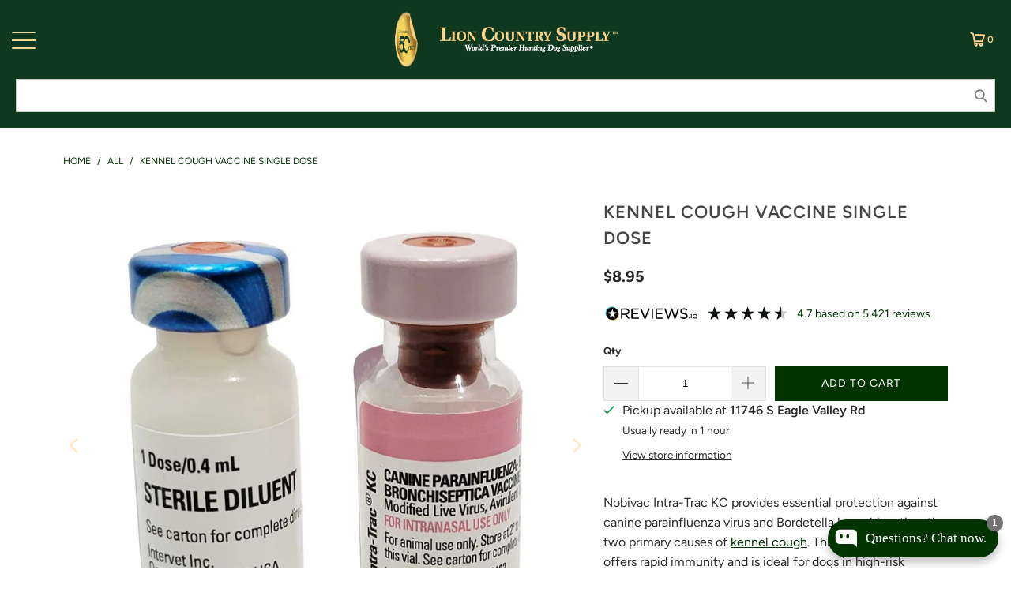

--- FILE ---
content_type: text/html; charset=utf-8
request_url: https://www.lcsupply.com/products/kennel-cough-vaccine
body_size: 105486
content:


 <!DOCTYPE html>
<html class="no-js no-touch" lang="en"> <head> <!-- For IE <= 9 --> <!--[if IE]> <script type="text/javascript">
      window.location = "https://www.lcsupply.com/pages/notice";</script> <![endif]--> <!-- For IE > 9 --> <script type="text/javascript">
      if (window.navigator.msPointerEnabled) {
          window.location = "https://www.lcsupply.com/pages/notice";
      }</script> 

<!-- Google Tag Manager --> <script>(function(w,d,s,l,i){w[l]=w[l]||[];w[l].push({'gtm.start':
  new Date().getTime(),event:'gtm.js'});var f=d.getElementsByTagName(s)[0],
  j=d.createElement(s),dl=l!='dataLayer'?'&l='+l:'';j.async=true;j.src=
  'https://www.googletagmanager.com/gtm.js?id='+i+dl;f.parentNode.insertBefore(j,f);
  })(window,document,'script','dataLayer','GTM-5BFN4TN');</script> <!-- End Google Tag Manager -->
<script>
  window.Store = window.Store || {};
  window.Store.id = 13502513252;
</script> <meta charset="utf-8"> <meta http-equiv="cleartype" content="on"> <meta name="robots" content="index,follow"> <meta name="google-site-verification" content="QonQge3EBYIyZxqjsb1W6VYs3rAaDaS58_yXYoEhpAw" /> <!-- Mobile Specific Metas --> <meta name="HandheldFriendly" content="True"> <meta name="MobileOptimized" content="320"> <meta name="viewport" content="width=device-width,initial-scale=1"> <meta name="theme-color" content="#ffffff"> <title>
        
  
           
            Nobivac IntraTrac KC Kennel Cough Vaccine | Protect Against Bordetella</title> <meta name="description" content="Protect your dog from kennel cough with Nobivac Intra-Trac KC, providing immunity against Bordetella and parainfluenza. Fast protection and easy administration."/> <!-- Preconnect Domains --> <link rel="preconnect" href="https://fonts.shopifycdn.com" /> <link rel="preconnect" href="https://cdn.shopify.com" /> <link rel="preconnect" href="https://v.shopify.com" /> <link rel="preconnect" href="https://cdn.shopifycloud.com" /> <link rel="preconnect" href="https://monorail-edge.shopifysvc.com"> <!-- fallback for browsers that don't support preconnect --> <link rel="dns-prefetch" href="https://fonts.shopifycdn.com" /> <link rel="dns-prefetch" href="https://cdn.shopify.com" /> <link rel="dns-prefetch" href="https://v.shopify.com" /> <link rel="dns-prefetch" href="https://cdn.shopifycloud.com" /> <link rel="dns-prefetch" href="https://monorail-edge.shopifysvc.com"> <!-- Preload Assets --> <link rel="preload" href="//www.lcsupply.com/cdn/shop/t/66/assets/fancybox.css?v=19278034316635137701664834028" as="style"> <link rel="preload" href="//www.lcsupply.com/cdn/shop/t/66/assets/styles.css?v=154214038869825768741762228290" as="style"> <link rel="preload" href="//www.lcsupply.com/cdn/shop/t/66/assets/lion-country-supply.css?v=170699942327228050751761002429" as="style"> <link rel="preload" href="//www.lcsupply.com/cdn/shop/t/66/assets/boost-instant-search.css?v=61604163084205691901753146307" as="style"> <link rel="preload" href="//www.lcsupply.com/cdn/shop/t/66/assets/jquery.min.js?v=147293088974801289311714583253" as="script"> <link rel="preload" href="//www.lcsupply.com/cdn/shop/t/66/assets/app.js?v=121044201057977465631745244066" as="script"> <link rel="preload" href="//www.lcsupply.com/cdn/shop/t/66/assets/lcs-product.js?v=98069606579575006131664834027" as="script"> <!-- bold async css --> <link rel="preload" href="//www.lcsupply.com/cdn/shop/t/66/assets/bold-options.css?v=123160307633435409531671058221" as="style" onload="this.onload=null;this.rel='stylesheet'"> <noscript><link rel="stylesheet" href="//www.lcsupply.com/cdn/shop/t/66/assets/bold-options.css?v=123160307633435409531671058221"></noscript> <!-- bold async css --> <!-- fancybox async css --> <link rel="preload" href="//www.lcsupply.com/cdn/shop/t/66/assets/fancybox.css?v=19278034316635137701664834028" as="style" onload="this.onload=null;this.rel='stylesheet'"> <noscript><link rel="stylesheet" href="//www.lcsupply.com/cdn/shop/t/66/assets/fancybox.css?v=19278034316635137701664834028"></noscript> <!-- fancybox async css --> <!-- Stylesheets for Turbo --> <link href="//www.lcsupply.com/cdn/shop/t/66/assets/styles.css?v=154214038869825768741762228290" rel="stylesheet" type="text/css" media="all" /> <link href="//www.lcsupply.com/cdn/shop/t/66/assets/lion-country-supply.css?v=170699942327228050751761002429" rel="stylesheet" type="text/css" media="all" /> <link href="//www.lcsupply.com/cdn/shop/t/66/assets/boost-instant-search.css?v=61604163084205691901753146307" rel="stylesheet" type="text/css" media="all" /> <script>
      window.lazySizesConfig = window.lazySizesConfig || {};

      lazySizesConfig.expand = 300;
      lazySizesConfig.loadHidden = false;

      /*! lazysizes - v5.2.2 - bgset plugin */
      !function(e,t){var a=function(){t(e.lazySizes),e.removeEventListener("lazyunveilread",a,!0)};t=t.bind(null,e,e.document),"object"==typeof module&&module.exports?t(require("lazysizes")):"function"==typeof define&&define.amd?define(["lazysizes"],t):e.lazySizes?a():e.addEventListener("lazyunveilread",a,!0)}(window,function(e,z,g){"use strict";var c,y,b,f,i,s,n,v,m;e.addEventListener&&(c=g.cfg,y=/\s+/g,b=/\s*\|\s+|\s+\|\s*/g,f=/^(.+?)(?:\s+\[\s*(.+?)\s*\])(?:\s+\[\s*(.+?)\s*\])?$/,i=/^\s*\(*\s*type\s*:\s*(.+?)\s*\)*\s*$/,s=/\(|\)|'/,n={contain:1,cover:1},v=function(e,t){var a;t&&((a=t.match(i))&&a[1]?e.setAttribute("type",a[1]):e.setAttribute("media",c.customMedia[t]||t))},m=function(e){var t,a,i,r;e.target._lazybgset&&(a=(t=e.target)._lazybgset,(i=t.currentSrc||t.src)&&((r=g.fire(a,"bgsetproxy",{src:i,useSrc:s.test(i)?JSON.stringify(i):i})).defaultPrevented||(a.style.backgroundImage="url("+r.detail.useSrc+")")),t._lazybgsetLoading&&(g.fire(a,"_lazyloaded",{},!1,!0),delete t._lazybgsetLoading))},addEventListener("lazybeforeunveil",function(e){var t,a,i,r,s,n,l,d,o,u;!e.defaultPrevented&&(t=e.target.getAttribute("data-bgset"))&&(o=e.target,(u=z.createElement("img")).alt="",u._lazybgsetLoading=!0,e.detail.firesLoad=!0,a=t,i=o,r=u,s=z.createElement("picture"),n=i.getAttribute(c.sizesAttr),l=i.getAttribute("data-ratio"),d=i.getAttribute("data-optimumx"),i._lazybgset&&i._lazybgset.parentNode==i&&i.removeChild(i._lazybgset),Object.defineProperty(r,"_lazybgset",{value:i,writable:!0}),Object.defineProperty(i,"_lazybgset",{value:s,writable:!0}),a=a.replace(y," ").split(b),s.style.display="none",r.className=c.lazyClass,1!=a.length||n||(n="auto"),a.forEach(function(e){var t,a=z.createElement("source");n&&"auto"!=n&&a.setAttribute("sizes",n),(t=e.match(f))?(a.setAttribute(c.srcsetAttr,t[1]),v(a,t[2]),v(a,t[3])):a.setAttribute(c.srcsetAttr,e),s.appendChild(a)}),n&&(r.setAttribute(c.sizesAttr,n),i.removeAttribute(c.sizesAttr),i.removeAttribute("sizes")),d&&r.setAttribute("data-optimumx",d),l&&r.setAttribute("data-ratio",l),s.appendChild(r),i.appendChild(s),setTimeout(function(){g.loader.unveil(u),g.rAF(function(){g.fire(u,"_lazyloaded",{},!0,!0),u.complete&&m({target:u})})}))}),z.addEventListener("load",m,!0),e.addEventListener("lazybeforesizes",function(e){var t,a,i,r;e.detail.instance==g&&e.target._lazybgset&&e.detail.dataAttr&&(t=e.target._lazybgset,i=t,r=(getComputedStyle(i)||{getPropertyValue:function(){}}).getPropertyValue("background-size"),!n[r]&&n[i.style.backgroundSize]&&(r=i.style.backgroundSize),n[a=r]&&(e.target._lazysizesParentFit=a,g.rAF(function(){e.target.setAttribute("data-parent-fit",a),e.target._lazysizesParentFit&&delete e.target._lazysizesParentFit})))},!0),z.documentElement.addEventListener("lazybeforesizes",function(e){var t,a;!e.defaultPrevented&&e.target._lazybgset&&e.detail.instance==g&&(e.detail.width=(t=e.target._lazybgset,a=g.gW(t,t.parentNode),(!t._lazysizesWidth||a>t._lazysizesWidth)&&(t._lazysizesWidth=a),t._lazysizesWidth))}))});

      /*! lazysizes - v5.2.2 */
      !function(e){var t=function(u,D,f){"use strict";var k,H;if(function(){var e;var t={lazyClass:"lazyload",loadedClass:"lazyloaded",loadingClass:"lazyloading",preloadClass:"lazypreload",errorClass:"lazyerror",autosizesClass:"lazyautosizes",srcAttr:"data-src",srcsetAttr:"data-srcset",sizesAttr:"data-sizes",minSize:40,customMedia:{},init:true,expFactor:1.5,hFac:.8,loadMode:2,loadHidden:true,ricTimeout:0,throttleDelay:125};H=u.lazySizesConfig||u.lazysizesConfig||{};for(e in t){if(!(e in H)){H[e]=t[e]}}}(),!D||!D.getElementsByClassName){return{init:function(){},cfg:H,noSupport:true}}var O=D.documentElement,a=u.HTMLPictureElement,P="addEventListener",$="getAttribute",q=u[P].bind(u),I=u.setTimeout,U=u.requestAnimationFrame||I,l=u.requestIdleCallback,j=/^picture$/i,r=["load","error","lazyincluded","_lazyloaded"],i={},G=Array.prototype.forEach,J=function(e,t){if(!i[t]){i[t]=new RegExp("(\\s|^)"+t+"(\\s|$)")}return i[t].test(e[$]("class")||"")&&i[t]},K=function(e,t){if(!J(e,t)){e.setAttribute("class",(e[$]("class")||"").trim()+" "+t)}},Q=function(e,t){var i;if(i=J(e,t)){e.setAttribute("class",(e[$]("class")||"").replace(i," "))}},V=function(t,i,e){var a=e?P:"removeEventListener";if(e){V(t,i)}r.forEach(function(e){t[a](e,i)})},X=function(e,t,i,a,r){var n=D.createEvent("Event");if(!i){i={}}i.instance=k;n.initEvent(t,!a,!r);n.detail=i;e.dispatchEvent(n);return n},Y=function(e,t){var i;if(!a&&(i=u.picturefill||H.pf)){if(t&&t.src&&!e[$]("srcset")){e.setAttribute("srcset",t.src)}i({reevaluate:true,elements:[e]})}else if(t&&t.src){e.src=t.src}},Z=function(e,t){return(getComputedStyle(e,null)||{})[t]},s=function(e,t,i){i=i||e.offsetWidth;while(i<H.minSize&&t&&!e._lazysizesWidth){i=t.offsetWidth;t=t.parentNode}return i},ee=function(){var i,a;var t=[];var r=[];var n=t;var s=function(){var e=n;n=t.length?r:t;i=true;a=false;while(e.length){e.shift()()}i=false};var e=function(e,t){if(i&&!t){e.apply(this,arguments)}else{n.push(e);if(!a){a=true;(D.hidden?I:U)(s)}}};e._lsFlush=s;return e}(),te=function(i,e){return e?function(){ee(i)}:function(){var e=this;var t=arguments;ee(function(){i.apply(e,t)})}},ie=function(e){var i;var a=0;var r=H.throttleDelay;var n=H.ricTimeout;var t=function(){i=false;a=f.now();e()};var s=l&&n>49?function(){l(t,{timeout:n});if(n!==H.ricTimeout){n=H.ricTimeout}}:te(function(){I(t)},true);return function(e){var t;if(e=e===true){n=33}if(i){return}i=true;t=r-(f.now()-a);if(t<0){t=0}if(e||t<9){s()}else{I(s,t)}}},ae=function(e){var t,i;var a=99;var r=function(){t=null;e()};var n=function(){var e=f.now()-i;if(e<a){I(n,a-e)}else{(l||r)(r)}};return function(){i=f.now();if(!t){t=I(n,a)}}},e=function(){var v,m,c,h,e;var y,z,g,p,C,b,A;var n=/^img$/i;var d=/^iframe$/i;var E="onscroll"in u&&!/(gle|ing)bot/.test(navigator.userAgent);var _=0;var w=0;var N=0;var M=-1;var x=function(e){N--;if(!e||N<0||!e.target){N=0}};var W=function(e){if(A==null){A=Z(D.body,"visibility")=="hidden"}return A||!(Z(e.parentNode,"visibility")=="hidden"&&Z(e,"visibility")=="hidden")};var S=function(e,t){var i;var a=e;var r=W(e);g-=t;b+=t;p-=t;C+=t;while(r&&(a=a.offsetParent)&&a!=D.body&&a!=O){r=(Z(a,"opacity")||1)>0;if(r&&Z(a,"overflow")!="visible"){i=a.getBoundingClientRect();r=C>i.left&&p<i.right&&b>i.top-1&&g<i.bottom+1}}return r};var t=function(){var e,t,i,a,r,n,s,l,o,u,f,c;var d=k.elements;if((h=H.loadMode)&&N<8&&(e=d.length)){t=0;M++;for(;t<e;t++){if(!d[t]||d[t]._lazyRace){continue}if(!E||k.prematureUnveil&&k.prematureUnveil(d[t])){R(d[t]);continue}if(!(l=d[t][$]("data-expand"))||!(n=l*1)){n=w}if(!u){u=!H.expand||H.expand<1?O.clientHeight>500&&O.clientWidth>500?500:370:H.expand;k._defEx=u;f=u*H.expFactor;c=H.hFac;A=null;if(w<f&&N<1&&M>2&&h>2&&!D.hidden){w=f;M=0}else if(h>1&&M>1&&N<6){w=u}else{w=_}}if(o!==n){y=innerWidth+n*c;z=innerHeight+n;s=n*-1;o=n}i=d[t].getBoundingClientRect();if((b=i.bottom)>=s&&(g=i.top)<=z&&(C=i.right)>=s*c&&(p=i.left)<=y&&(b||C||p||g)&&(H.loadHidden||W(d[t]))&&(m&&N<3&&!l&&(h<3||M<4)||S(d[t],n))){R(d[t]);r=true;if(N>9){break}}else if(!r&&m&&!a&&N<4&&M<4&&h>2&&(v[0]||H.preloadAfterLoad)&&(v[0]||!l&&(b||C||p||g||d[t][$](H.sizesAttr)!="auto"))){a=v[0]||d[t]}}if(a&&!r){R(a)}}};var i=ie(t);var B=function(e){var t=e.target;if(t._lazyCache){delete t._lazyCache;return}x(e);K(t,H.loadedClass);Q(t,H.loadingClass);V(t,L);X(t,"lazyloaded")};var a=te(B);var L=function(e){a({target:e.target})};var T=function(t,i){try{t.contentWindow.location.replace(i)}catch(e){t.src=i}};var F=function(e){var t;var i=e[$](H.srcsetAttr);if(t=H.customMedia[e[$]("data-media")||e[$]("media")]){e.setAttribute("media",t)}if(i){e.setAttribute("srcset",i)}};var s=te(function(t,e,i,a,r){var n,s,l,o,u,f;if(!(u=X(t,"lazybeforeunveil",e)).defaultPrevented){if(a){if(i){K(t,H.autosizesClass)}else{t.setAttribute("sizes",a)}}s=t[$](H.srcsetAttr);n=t[$](H.srcAttr);if(r){l=t.parentNode;o=l&&j.test(l.nodeName||"")}f=e.firesLoad||"src"in t&&(s||n||o);u={target:t};K(t,H.loadingClass);if(f){clearTimeout(c);c=I(x,2500);V(t,L,true)}if(o){G.call(l.getElementsByTagName("source"),F)}if(s){t.setAttribute("srcset",s)}else if(n&&!o){if(d.test(t.nodeName)){T(t,n)}else{t.src=n}}if(r&&(s||o)){Y(t,{src:n})}}if(t._lazyRace){delete t._lazyRace}Q(t,H.lazyClass);ee(function(){var e=t.complete&&t.naturalWidth>1;if(!f||e){if(e){K(t,"ls-is-cached")}B(u);t._lazyCache=true;I(function(){if("_lazyCache"in t){delete t._lazyCache}},9)}if(t.loading=="lazy"){N--}},true)});var R=function(e){if(e._lazyRace){return}var t;var i=n.test(e.nodeName);var a=i&&(e[$](H.sizesAttr)||e[$]("sizes"));var r=a=="auto";if((r||!m)&&i&&(e[$]("src")||e.srcset)&&!e.complete&&!J(e,H.errorClass)&&J(e,H.lazyClass)){return}t=X(e,"lazyunveilread").detail;if(r){re.updateElem(e,true,e.offsetWidth)}e._lazyRace=true;N++;s(e,t,r,a,i)};var r=ae(function(){H.loadMode=3;i()});var l=function(){if(H.loadMode==3){H.loadMode=2}r()};var o=function(){if(m){return}if(f.now()-e<999){I(o,999);return}m=true;H.loadMode=3;i();q("scroll",l,true)};return{_:function(){e=f.now();k.elements=D.getElementsByClassName(H.lazyClass);v=D.getElementsByClassName(H.lazyClass+" "+H.preloadClass);q("scroll",i,true);q("resize",i,true);q("pageshow",function(e){if(e.persisted){var t=D.querySelectorAll("."+H.loadingClass);if(t.length&&t.forEach){U(function(){t.forEach(function(e){if(e.complete){R(e)}})})}}});if(u.MutationObserver){new MutationObserver(i).observe(O,{childList:true,subtree:true,attributes:true})}else{O[P]("DOMNodeInserted",i,true);O[P]("DOMAttrModified",i,true);setInterval(i,999)}q("hashchange",i,true);["focus","mouseover","click","load","transitionend","animationend"].forEach(function(e){D[P](e,i,true)});if(/d$|^c/.test(D.readyState)){o()}else{q("load",o);D[P]("DOMContentLoaded",i);I(o,2e4)}if(k.elements.length){t();ee._lsFlush()}else{i()}},checkElems:i,unveil:R,_aLSL:l}}(),re=function(){var i;var n=te(function(e,t,i,a){var r,n,s;e._lazysizesWidth=a;a+="px";e.setAttribute("sizes",a);if(j.test(t.nodeName||"")){r=t.getElementsByTagName("source");for(n=0,s=r.length;n<s;n++){r[n].setAttribute("sizes",a)}}if(!i.detail.dataAttr){Y(e,i.detail)}});var a=function(e,t,i){var a;var r=e.parentNode;if(r){i=s(e,r,i);a=X(e,"lazybeforesizes",{width:i,dataAttr:!!t});if(!a.defaultPrevented){i=a.detail.width;if(i&&i!==e._lazysizesWidth){n(e,r,a,i)}}}};var e=function(){var e;var t=i.length;if(t){e=0;for(;e<t;e++){a(i[e])}}};var t=ae(e);return{_:function(){i=D.getElementsByClassName(H.autosizesClass);q("resize",t)},checkElems:t,updateElem:a}}(),t=function(){if(!t.i&&D.getElementsByClassName){t.i=true;re._();e._()}};return I(function(){H.init&&t()}),k={cfg:H,autoSizer:re,loader:e,init:t,uP:Y,aC:K,rC:Q,hC:J,fire:X,gW:s,rAF:ee}}(e,e.document,Date);e.lazySizes=t,"object"==typeof module&&module.exports&&(module.exports=t)}("undefined"!=typeof window?window:{});</script> <!-- Icons --> <link rel="shortcut icon" type="image/x-icon" href="//www.lcsupply.com/cdn/shop/files/LCS-Favicon-2_180x180.png?v=1613796197"> <link rel="apple-touch-icon" href="//www.lcsupply.com/cdn/shop/files/LCS-Favicon-2_180x180.png?v=1613796197"/> <link rel="apple-touch-icon" sizes="57x57" href="//www.lcsupply.com/cdn/shop/files/LCS-Favicon-2_57x57.png?v=1613796197"/> <link rel="apple-touch-icon" sizes="60x60" href="//www.lcsupply.com/cdn/shop/files/LCS-Favicon-2_60x60.png?v=1613796197"/> <link rel="apple-touch-icon" sizes="72x72" href="//www.lcsupply.com/cdn/shop/files/LCS-Favicon-2_72x72.png?v=1613796197"/> <link rel="apple-touch-icon" sizes="76x76" href="//www.lcsupply.com/cdn/shop/files/LCS-Favicon-2_76x76.png?v=1613796197"/> <link rel="apple-touch-icon" sizes="114x114" href="//www.lcsupply.com/cdn/shop/files/LCS-Favicon-2_114x114.png?v=1613796197"/> <link rel="apple-touch-icon" sizes="180x180" href="//www.lcsupply.com/cdn/shop/files/LCS-Favicon-2_180x180.png?v=1613796197"/> <link rel="apple-touch-icon" sizes="228x228" href="//www.lcsupply.com/cdn/shop/files/LCS-Favicon-2_228x228.png?v=1613796197"/> <link rel="canonical" href="https://www.lcsupply.com/products/kennel-cough-vaccine"/> <script src="//www.lcsupply.com/cdn/shop/t/66/assets/jquery.min.js?v=147293088974801289311714583253" defer></script> <script>
      window.PXUTheme = window.PXUTheme || {};
      window.PXUTheme.version = '9.5.1';
      window.PXUTheme.name = 'Turbo';</script>
    


    
<template id="price-ui"><span class="price " data-price></span><span class="compare-at-price" data-compare-at-price></span><span class="money unit-pricing" data-line-index="" data-unit-pricing></span></template> <template id="price-ui-badge"><div class="price-ui-badge__sticker price-ui-badge__sticker--"> <span class="price-ui-badge__sticker-text" data-badge></span></div></template> <template id="price-ui__price"><span class="money" data-price></span></template> <template id="price-ui__price-range"><span class="price-min" data-price-min><span class="money" data-price></span></span> - <span class="price-max" data-price-max><span class="money" data-price></span></span></template> <template id="price-ui__unit-pricing"><span class="unit-quantity" data-unit-quantity></span> | <span class="unit-price" data-unit-price><span class="money" data-price></span></span> / <span class="unit-measurement" data-unit-measurement></span></template> <template id="price-ui-badge__percent-savings-range">Save up to <span data-price-percent></span>%</template> <template id="price-ui-badge__percent-savings">Save <span data-price-percent></span>%</template> <template id="price-ui-badge__price-savings-range">Save up to <span class="money" data-price></span></template> <template id="price-ui-badge__price-savings">Save <span class="money" data-price></span></template> <template id="price-ui-badge__on-sale">Sale</template> <template id="price-ui-badge__sold-out">Sold out</template> <template id="price-ui-badge__in-stock">In stock</template> <script>
      
window.PXUTheme = window.PXUTheme || {};


window.PXUTheme.theme_settings = {};
window.PXUTheme.currency = {};
window.PXUTheme.routes = window.PXUTheme.routes || {};


window.PXUTheme.theme_settings.display_tos_checkbox = false;
window.PXUTheme.theme_settings.go_to_checkout = true;
window.PXUTheme.theme_settings.cart_action = "ajax";
window.PXUTheme.theme_settings.cart_shipping_calculator = false;


window.PXUTheme.theme_settings.collection_swatches = false;
window.PXUTheme.theme_settings.collection_secondary_image = false;


window.PXUTheme.currency.show_multiple_currencies = false;
window.PXUTheme.currency.shop_currency = "USD";
window.PXUTheme.currency.default_currency = "USD";
window.PXUTheme.currency.display_format = "money_format";
window.PXUTheme.currency.money_format = "${{amount}}";
window.PXUTheme.currency.money_format_no_currency = "${{amount}}";
window.PXUTheme.currency.money_format_currency = "${{amount}} USD";
window.PXUTheme.currency.native_multi_currency = false;
window.PXUTheme.currency.iso_code = "USD";
window.PXUTheme.currency.symbol = "$";


window.PXUTheme.theme_settings.display_inventory_left = false;
window.PXUTheme.theme_settings.inventory_threshold = 10;
window.PXUTheme.theme_settings.limit_quantity = false;


window.PXUTheme.theme_settings.menu_position = null;


window.PXUTheme.theme_settings.newsletter_popup = false;
window.PXUTheme.theme_settings.newsletter_popup_days = "1";
window.PXUTheme.theme_settings.newsletter_popup_mobile = false;
window.PXUTheme.theme_settings.newsletter_popup_seconds = 2;


window.PXUTheme.theme_settings.pagination_type = "load_more";


window.PXUTheme.theme_settings.enable_shopify_collection_badges = false;
window.PXUTheme.theme_settings.quick_shop_thumbnail_position = null;
window.PXUTheme.theme_settings.product_form_style = "select";
window.PXUTheme.theme_settings.sale_banner_enabled = true;
window.PXUTheme.theme_settings.display_savings = false;
window.PXUTheme.theme_settings.display_sold_out_price = true;
window.PXUTheme.theme_settings.free_text = "Free";
window.PXUTheme.theme_settings.video_looping = null;
window.PXUTheme.theme_settings.quick_shop_style = "popup";
window.PXUTheme.theme_settings.hover_enabled = false;


window.PXUTheme.routes.cart_url = "/cart";
window.PXUTheme.routes.cart_update_url = "/cart/update";
window.PXUTheme.routes.root_url = "/";
window.PXUTheme.routes.search_url = "/search";
window.PXUTheme.routes.all_products_collection_url = "/collections/all";
window.PXUTheme.routes.product_recommendations_url = "/recommendations/products";
window.PXUTheme.routes.predictive_search_url = "/search/suggest";


window.PXUTheme.theme_settings.image_loading_style = "appear";


window.PXUTheme.theme_settings.enable_autocomplete = false;


window.PXUTheme.theme_settings.page_dots_enabled = true;
window.PXUTheme.theme_settings.slideshow_arrow_size = "light";


window.PXUTheme.theme_settings.quick_shop_enabled = false;


window.PXUTheme.theme_settings.enable_back_to_top_button = false;


window.PXUTheme.translation = {};


window.PXUTheme.translation.agree_to_terms_warning = "You must agree with the terms and conditions to checkout.";
window.PXUTheme.translation.one_item_left = "item left";
window.PXUTheme.translation.items_left_text = "items left";
window.PXUTheme.translation.cart_savings_text = "Total Savings";
window.PXUTheme.translation.cart_discount_text = "Discount";
window.PXUTheme.translation.cart_subtotal_text = "Subtotal";
window.PXUTheme.translation.cart_remove_text = "Remove";
window.PXUTheme.translation.cart_free_text = "Free";


window.PXUTheme.translation.newsletter_success_text = "Thank you for joining our mailing list!";


window.PXUTheme.translation.notify_email = "Enter your email address...";
window.PXUTheme.translation.notify_email_value = "Translation missing: en.contact.fields.email";
window.PXUTheme.translation.notify_email_send = "Send";
window.PXUTheme.translation.notify_message_first = "Please notify me when ";
window.PXUTheme.translation.notify_message_last = " becomes available - ";
window.PXUTheme.translation.notify_success_text = "Thanks! We will notify you when this product becomes available!";


window.PXUTheme.translation.add_to_cart = "Add to Cart";
window.PXUTheme.translation.coming_soon_text = "Coming Soon";
window.PXUTheme.translation.sold_out_text = "Sold Out";
window.PXUTheme.translation.sale_text = "Sale";
window.PXUTheme.translation.savings_text = "You Save";
window.PXUTheme.translation.percent_off_text = "% off";
window.PXUTheme.translation.from_text = "from";
window.PXUTheme.translation.new_text = "New";
window.PXUTheme.translation.pre_order_text = "Pre-Order";
window.PXUTheme.translation.unavailable_text = "Unavailable";


window.PXUTheme.translation.all_results = "View all results";
window.PXUTheme.translation.no_results = "Sorry, no results!";


window.PXUTheme.media_queries = {};
window.PXUTheme.media_queries.small = window.matchMedia( "(max-width: 480px)" );
window.PXUTheme.media_queries.medium = window.matchMedia( "(max-width: 798px)" );
window.PXUTheme.media_queries.large = window.matchMedia( "(min-width: 799px)" );
window.PXUTheme.media_queries.larger = window.matchMedia( "(min-width: 960px)" );
window.PXUTheme.media_queries.xlarge = window.matchMedia( "(min-width: 1200px)" );
window.PXUTheme.media_queries.ie10 = window.matchMedia( "all and (-ms-high-contrast: none), (-ms-high-contrast: active)" );
window.PXUTheme.media_queries.tablet = window.matchMedia( "only screen and (min-width: 799px) and (max-width: 1024px)" );
window.PXUTheme.media_queries.mobile_and_tablet = window.matchMedia( "(max-width: 1024px)" );</script> <script src="//www.lcsupply.com/cdn/shop/t/66/assets/jquery.min.js?v=147293088974801289311714583253" defer></script> <script src="//www.lcsupply.com/cdn/shop/t/66/assets/vendors.js?v=23837260021982818931714583262" defer></script> <script src="//www.lcsupply.com/cdn/shop/t/66/assets/utilities.js?v=160297397431933022791745244068" defer></script><script src="//www.lcsupply.com/cdn/shop/t/66/assets/sections.js?v=147072314468883010181745244067" defer></script> <script src="//www.lcsupply.com/cdn/shop/t/66/assets/app.js?v=121044201057977465631745244066" defer></script><script src="//www.lcsupply.com/cdn/shopifycloud/storefront/assets/themes_support/option_selection-b017cd28.js" defer></script><script src="//www.lcsupply.com/cdn/shop/t/66/assets/lion-country-supply.js?v=98147224603608417571728061738" defer></script> <script src="//www.lcsupply.com/cdn/shop/t/66/assets/header-scroll.js?v=161107193349631699851753145862" defer></script> <script src="//www.lcsupply.com/cdn/shop/t/66/assets/lcs-product.js?v=98069606579575006131664834027" defer></script> <script src="//www.lcsupply.com/cdn/shop/t/66/assets/mega-menu.js?v=84852308602561969581756212183" defer></script> <script></script><!-- PIC | Boost Essential analytics (V3/SSR, rid header+json, post-add.js timing, normaliza ct/sid, antidébito) -->
<script>
(function () {
  if (window.__boostEssentialInstalled) return; // evita doble carga
  window.__boostEssentialInstalled = true;

  /* ===================== Config base ===================== */
  var BOOST_TID = "lioncountry.myshopify.com"; // tid
  var BOOST_PG = (function(tpl){
    if (!tpl) return 'other';
    if (tpl.indexOf('product') === 0) return 'product_page';
    if (tpl.indexOf('collection') === 0) return 'collection_page';
    if (tpl.indexOf('search') === 0) return 'search_page';
    if (tpl.indexOf('index') === 0) return 'home_page';
    if (tpl.indexOf('cart') === 0) return 'cart_page';
    return 'other';
  })("product");

  function uuidv4(){
    try { return crypto.randomUUID(); } catch(e){
      return 'xxxxxxxx-xxxx-4xxx-yxxx-xxxxxxxxxxxx'.replace(/[xy]/g,function(c){
        var r=Math.random()*16|0,v=c==='x'?r:(r&0x3|0x8);return v.toString(16);
      });
    }
  }

  /* ===================== Helpers ===================== */
  function normalizeCartToken(ct) {
    if (!ct) return ct;
    var s = String(ct);
    if (s.indexOf('?') > -1) s = s.split('?')[0]; // quita ?key=...
    return s.trim();
  }

  function normalizeSid(sid) {
    if (!sid) return sid;
    var s = String(sid).trim();
    if (s[0] === '"' && s[s.length - 1] === '"') s = s.slice(1, -1); // quita comillas embebidas
    return s;
  }

  /* ===================== Session ID (sid) ===================== */
  function getSid(){
    try {
      var sid = localStorage.getItem('boostSdSessionId');
      if (!sid && window.boostWidgetIntegration && typeof window.boostWidgetIntegration.getSessionId === 'function') {
        sid = window.boostWidgetIntegration.getSessionId();
      }
      sid = normalizeSid(sid);
      if (!sid){ sid = uuidv4(); localStorage.setItem('boostSdSessionId', sid); }
      return sid;
    } catch(e){ return uuidv4(); }
  }

  /* ===================== Cart token (ct) ===================== */
  function getCartToken(){
    // siempre consulta /cart.js para obtener el token después del add
    return fetch('/cart.js', {credentials:'same-origin'})
      .then(function(r){ return r.json(); })
      .then(function(d){ return normalizeCartToken((d && (d.token||d.cart_token||d.cartToken)) || null); })
      .catch(function(){ return null; });
  }

  /* ===================== Captura rid (header o json.meta) ===================== */
  var lastRid = null;
  (function(ns){
    var originalFetch = ns.fetch;
    if (!originalFetch) return;
    ns.fetch = function(){
      var reqUrl = arguments[0];
      var p = originalFetch.apply(this, arguments);
      p.then(function(res){
        try {
          var u = res && (res.url || (typeof reqUrl==='string'? reqUrl : (reqUrl && reqUrl.url)));
          if (u && u.indexOf('services.mybcapps.com') !== -1) {
            var hdrRid = res.headers && (res.headers.get('X-Request-ID') || res.headers.get('x-request-id'));
            if (hdrRid) {
              lastRid = hdrRid;
              window.__boostLastRid = hdrRid;
              console.log('[Boost Essential] captured rid(header):', hdrRid);
            }
            res.clone().json().then(function(j){
              if (j && j.meta && j.meta.rid) {
                lastRid = j.meta.rid;
                window.__boostLastRid = lastRid;
                console.log('[Boost Essential] captured rid(json):', lastRid);
              }
            }).catch(function(){});
          }

          // Cuando /cart/add.js termina OK → dispara ATC con ct fresco
          if (u && u.indexOf('/cart/add.js') !== -1 && res.ok) {
            setTimeout(function(){
              var ctx = window.__boostQueuedATC;
              window.__boostQueuedATC = null;
              if (!ctx) return;
              getCartToken().then(function(ct){
                sendATCOnce({
                  u: 'add_to_cart',
                  a: ctx.a || 'recommend',
                  ct: ct,
                  pid: ctx.pid,
                  vid: ctx.vid,
                  rid: lastRid || window.__boostLastRid
                });
              });
            }, 200);
          }
        } catch(e){}
      });
      return p;
    };
  })(window);

  /* ===================== Util IDs producto/variante ===================== */
  function getIds(){
    var pid=null, vid=null;
    try {
      if (window.meta && window.meta.product && window.meta.product.id) pid = window.meta.product.id;
      var v = document.querySelector('form[action*="/cart/add"] input[name="id"]');
      if (v && v.value) vid = parseInt(v.value,10) || null;
    } catch(e){}
    return { pid: pid, vid: vid };
  }

  /* ===================== Envío de evento ===================== */
  function sendBoostEvent(payload){
    var body = Object.assign({
      tid: BOOST_TID,
      eid: uuidv4(),
      t: new Date().toISOString(),
      sid: getSid(),
      pg: BOOST_PG,
      r: document.referrer || ''
    }, payload || {});

    body.sid = normalizeSid(body.sid);
    body.ct  = normalizeCartToken(body.ct);

    if (!body.rid && window.__boostLastRid) body.rid = window.__boostLastRid;

    window.__lastBoostPayload = body;
    console.log('[Boost Essential] send payload =', JSON.stringify(body));

    return fetch('https://lambda.mybcapps.com/e', {
      method:'POST',
      headers:{'Content-Type':'application/json'},
      body: JSON.stringify(body),
      keepalive: true
    }).then(function(res){
      console.log('[Boost Essential] event', body.u, res.status, res.ok ? 'OK' : 'FAIL');
      return res.ok;
    }).catch(function(err){
      console.warn('[Boost Essential] event error', err, body);
      return false;
    });
  }

  /* ===================== Antidébito (evita dobles envíos por clic) ===================== */
  var __boostLastATCTime = 0;
  function shouldSendATC(){
    var now = Date.now();
    if (now - __boostLastATCTime <2000) return false;
    __boostLastATCTime = now;
    return true;
  }
  function sendATCOnce(payload){
    if (!shouldSendATC()) return;
    sendBoostEvent(payload);
  }

  /* ===================== Binding Add To Cart ===================== */
  var ATC_SELECTOR = [
    // Botón bundle Boost
    '.boost-sd__btn-add-to-cart',
    // Botones reales del PDP (tema)
    'button.add_to_cart',
    'button[name="add"]',
    '[addtocart]',
    '.bold_clone',
    '.bold_hidden',
    '.ajax-submit',
    '.global-button--primary.add_to_cart',
    // Genéricos Shopify
    'form[action*="/cart/add"] [type="submit"]',
    'form[action*="/cart/add"] [name="add"]'
  ].join(', ');

  function queueATC(){
    var ids = getIds();
    window.__boostQueuedATC = { pid: ids.pid, vid: ids.vid, a: 'recommend' };

    // Fallback por si el tema no usa fetch('/cart/add.js')
    setTimeout(function(){
      if (window.__boostQueuedATC) {
        var ctx = window.__boostQueuedATC;
        window.__boostQueuedATC = null;
        getCartToken().then(function(ct){
          sendATCOnce({
            u: 'add_to_cart',
            a: ctx.a,
            ct: ct,
            pid: ctx.pid,
            vid: ctx.vid,
            rid: lastRid || window.__boostLastRid
          });
        });
      }
    }, 800);
  }

  function bindATC(){
    var btns = document.querySelectorAll(ATC_SELECTOR);
    btns.forEach(function(b){
      if (b.__boostEssentialBound) return;
      b.__boostEssentialBound = true;
      b.addEventListener('click', queueATC, {capture:true});
    });
    console.log('[Boost Essential] ATC listeners bound:', btns.length);
  }

  document.addEventListener('DOMContentLoaded', bindATC);
  document.addEventListener('shopify:section:load', bindATC);

  /* ===================== (Opcional) view_product al cargar PDP ===================== */
  
  (function(){
    var ids = getIds();
    sendBoostEvent({
      u: 'view_product',
      a: 'recommend',
      pid: ids.pid,
      vid: ids.vid,
      rid: lastRid || window.__boostLastRid
    });
  })();
  
})();
</script>
<script>window.performance && window.performance.mark && window.performance.mark('shopify.content_for_header.start');</script><meta name="google-site-verification" content="7_cq4pC4I1gcMrJQiTJvl_t_nlrMtQdcMDVhvLLMsV8">
<meta id="shopify-digital-wallet" name="shopify-digital-wallet" content="/13502513252/digital_wallets/dialog">
<meta name="shopify-checkout-api-token" content="a50320224e4c6aed0702576542870b44">
<meta id="in-context-paypal-metadata" data-shop-id="13502513252" data-venmo-supported="false" data-environment="production" data-locale="en_US" data-paypal-v4="true" data-currency="USD">
<link rel="alternate" type="application/json+oembed" href="https://www.lcsupply.com/products/kennel-cough-vaccine.oembed">
<script async="async" src="/checkouts/internal/preloads.js?locale=en-US"></script>
<link rel="preconnect" href="https://shop.app" crossorigin="anonymous">
<script async="async" src="https://shop.app/checkouts/internal/preloads.js?locale=en-US&shop_id=13502513252" crossorigin="anonymous"></script>
<script id="apple-pay-shop-capabilities" type="application/json">{"shopId":13502513252,"countryCode":"US","currencyCode":"USD","merchantCapabilities":["supports3DS"],"merchantId":"gid:\/\/shopify\/Shop\/13502513252","merchantName":"Lion Country Supply","requiredBillingContactFields":["postalAddress","email","phone"],"requiredShippingContactFields":["postalAddress","email","phone"],"shippingType":"shipping","supportedNetworks":["visa","masterCard","amex","discover","elo","jcb"],"total":{"type":"pending","label":"Lion Country Supply","amount":"1.00"},"shopifyPaymentsEnabled":true,"supportsSubscriptions":true}</script>
<script id="shopify-features" type="application/json">{"accessToken":"a50320224e4c6aed0702576542870b44","betas":["rich-media-storefront-analytics"],"domain":"www.lcsupply.com","predictiveSearch":true,"shopId":13502513252,"locale":"en"}</script>
<script>var Shopify = Shopify || {};
Shopify.shop = "lioncountry.myshopify.com";
Shopify.locale = "en";
Shopify.currency = {"active":"USD","rate":"1.0"};
Shopify.country = "US";
Shopify.theme = {"name":"lcs-shopify-theme\/main","id":125244080189,"schema_name":"Turbo","schema_version":"9.5.1","theme_store_id":null,"role":"main"};
Shopify.theme.handle = "null";
Shopify.theme.style = {"id":null,"handle":null};
Shopify.cdnHost = "www.lcsupply.com/cdn";
Shopify.routes = Shopify.routes || {};
Shopify.routes.root = "/";</script>
<script type="module">!function(o){(o.Shopify=o.Shopify||{}).modules=!0}(window);</script>
<script>!function(o){function n(){var o=[];function n(){o.push(Array.prototype.slice.apply(arguments))}return n.q=o,n}var t=o.Shopify=o.Shopify||{};t.loadFeatures=n(),t.autoloadFeatures=n()}(window);</script>
<script>
  window.ShopifyPay = window.ShopifyPay || {};
  window.ShopifyPay.apiHost = "shop.app\/pay";
  window.ShopifyPay.redirectState = null;
</script>
<script id="shop-js-analytics" type="application/json">{"pageType":"product"}</script>
<script defer="defer" async type="module" src="//www.lcsupply.com/cdn/shopifycloud/shop-js/modules/v2/client.init-shop-cart-sync_COMZFrEa.en.esm.js"></script>
<script defer="defer" async type="module" src="//www.lcsupply.com/cdn/shopifycloud/shop-js/modules/v2/chunk.common_CdXrxk3f.esm.js"></script>
<script type="module">
  await import("//www.lcsupply.com/cdn/shopifycloud/shop-js/modules/v2/client.init-shop-cart-sync_COMZFrEa.en.esm.js");
await import("//www.lcsupply.com/cdn/shopifycloud/shop-js/modules/v2/chunk.common_CdXrxk3f.esm.js");

  window.Shopify.SignInWithShop?.initShopCartSync?.({"fedCMEnabled":true,"windoidEnabled":true});

</script>
<script>
  window.Shopify = window.Shopify || {};
  if (!window.Shopify.featureAssets) window.Shopify.featureAssets = {};
  window.Shopify.featureAssets['shop-js'] = {"shop-cart-sync":["modules/v2/client.shop-cart-sync_CRSPkpKa.en.esm.js","modules/v2/chunk.common_CdXrxk3f.esm.js"],"init-fed-cm":["modules/v2/client.init-fed-cm_DO1JVZ96.en.esm.js","modules/v2/chunk.common_CdXrxk3f.esm.js"],"init-windoid":["modules/v2/client.init-windoid_hXardXh0.en.esm.js","modules/v2/chunk.common_CdXrxk3f.esm.js"],"init-shop-email-lookup-coordinator":["modules/v2/client.init-shop-email-lookup-coordinator_jpxQlUsx.en.esm.js","modules/v2/chunk.common_CdXrxk3f.esm.js"],"shop-toast-manager":["modules/v2/client.shop-toast-manager_C-K0q6-t.en.esm.js","modules/v2/chunk.common_CdXrxk3f.esm.js"],"shop-button":["modules/v2/client.shop-button_B6dBoDg5.en.esm.js","modules/v2/chunk.common_CdXrxk3f.esm.js"],"shop-login-button":["modules/v2/client.shop-login-button_BHRMsoBb.en.esm.js","modules/v2/chunk.common_CdXrxk3f.esm.js","modules/v2/chunk.modal_C89cmTvN.esm.js"],"shop-cash-offers":["modules/v2/client.shop-cash-offers_p6Pw3nax.en.esm.js","modules/v2/chunk.common_CdXrxk3f.esm.js","modules/v2/chunk.modal_C89cmTvN.esm.js"],"avatar":["modules/v2/client.avatar_BTnouDA3.en.esm.js"],"init-shop-cart-sync":["modules/v2/client.init-shop-cart-sync_COMZFrEa.en.esm.js","modules/v2/chunk.common_CdXrxk3f.esm.js"],"init-shop-for-new-customer-accounts":["modules/v2/client.init-shop-for-new-customer-accounts_BNQiNx4m.en.esm.js","modules/v2/client.shop-login-button_BHRMsoBb.en.esm.js","modules/v2/chunk.common_CdXrxk3f.esm.js","modules/v2/chunk.modal_C89cmTvN.esm.js"],"pay-button":["modules/v2/client.pay-button_CRuQ9trT.en.esm.js","modules/v2/chunk.common_CdXrxk3f.esm.js"],"init-customer-accounts-sign-up":["modules/v2/client.init-customer-accounts-sign-up_Q1yheB3t.en.esm.js","modules/v2/client.shop-login-button_BHRMsoBb.en.esm.js","modules/v2/chunk.common_CdXrxk3f.esm.js","modules/v2/chunk.modal_C89cmTvN.esm.js"],"checkout-modal":["modules/v2/client.checkout-modal_DtXVhFgQ.en.esm.js","modules/v2/chunk.common_CdXrxk3f.esm.js","modules/v2/chunk.modal_C89cmTvN.esm.js"],"init-customer-accounts":["modules/v2/client.init-customer-accounts_B5rMd0lj.en.esm.js","modules/v2/client.shop-login-button_BHRMsoBb.en.esm.js","modules/v2/chunk.common_CdXrxk3f.esm.js","modules/v2/chunk.modal_C89cmTvN.esm.js"],"lead-capture":["modules/v2/client.lead-capture_CmGCXBh3.en.esm.js","modules/v2/chunk.common_CdXrxk3f.esm.js","modules/v2/chunk.modal_C89cmTvN.esm.js"],"shop-follow-button":["modules/v2/client.shop-follow-button_CV5C02lv.en.esm.js","modules/v2/chunk.common_CdXrxk3f.esm.js","modules/v2/chunk.modal_C89cmTvN.esm.js"],"shop-login":["modules/v2/client.shop-login_Bz_Zm_XZ.en.esm.js","modules/v2/chunk.common_CdXrxk3f.esm.js","modules/v2/chunk.modal_C89cmTvN.esm.js"],"payment-terms":["modules/v2/client.payment-terms_D7XnU2ez.en.esm.js","modules/v2/chunk.common_CdXrxk3f.esm.js","modules/v2/chunk.modal_C89cmTvN.esm.js"]};
</script>
<script>(function() {
  var isLoaded = false;
  function asyncLoad() {
    if (isLoaded) return;
    isLoaded = true;
    var urls = ["https:\/\/static.klaviyo.com\/onsite\/js\/klaviyo.js?company_id=YizWPR\u0026shop=lioncountry.myshopify.com","https:\/\/cdn-bundler.nice-team.net\/app\/js\/bundler.js?shop=lioncountry.myshopify.com","\/\/app.backinstock.org\/widget\/25743_1746005369.js?category=bis\u0026v=6\u0026shop=lioncountry.myshopify.com"];
    for (var i = 0; i <urls.length; i++) {
      var s = document.createElement('script');
      s.type = 'text/javascript';
      s.async = true;
      s.src = urls[i];
      var x = document.getElementsByTagName('script')[0];
      x.parentNode.insertBefore(s, x);
    }
  };
  if(window.attachEvent) {
    window.attachEvent('onload', asyncLoad);
  } else {
    window.addEventListener('load', asyncLoad, false);
  }
})();</script>
<script id="__st">var __st={"a":13502513252,"offset":-18000,"reqid":"788623cd-7368-455d-8bb4-f92539da2b4a-1763196664","pageurl":"www.lcsupply.com\/products\/kennel-cough-vaccine","u":"ae9e05966a8b","p":"product","rtyp":"product","rid":2779769208932};</script>
<script>window.ShopifyPaypalV4VisibilityTracking = true;</script>
<script id="captcha-bootstrap">!function(){'use strict';const t='contact',e='account',n='new_comment',o=[[t,t],['blogs',n],['comments',n],[t,'customer']],c=[[e,'customer_login'],[e,'guest_login'],[e,'recover_customer_password'],[e,'create_customer']],r=t=>t.map((([t,e])=>`form[action*='/${t}']:not([data-nocaptcha='true']) input[name='form_type'][value='${e}']`)).join(','),a=t=>()=>t?[...document.querySelectorAll(t)].map((t=>t.form)):[];function s(){const t=[...o],e=r(t);return a(e)}const i='password',u='form_key',d=['recaptcha-v3-token','g-recaptcha-response','h-captcha-response',i],f=()=>{try{return window.sessionStorage}catch{return}},m='__shopify_v',_=t=>t.elements[u];function p(t,e,n=!1){try{const o=window.sessionStorage,c=JSON.parse(o.getItem(e)),{data:r}=function(t){const{data:e,action:n}=t;return t[m]||n?{data:e,action:n}:{data:t,action:n}}(c);for(const[e,n]of Object.entries(r))t.elements[e]&&(t.elements[e].value=n);n&&o.removeItem(e)}catch(o){console.error('form repopulation failed',{error:o})}}const l='form_type',E='cptcha';function T(t){t.dataset[E]=!0}const w=window,h=w.document,L='Shopify',v='ce_forms',y='captcha';let A=!1;((t,e)=>{const n=(g='f06e6c50-85a8-45c8-87d0-21a2b65856fe',I='https://cdn.shopify.com/shopifycloud/storefront-forms-hcaptcha/ce_storefront_forms_captcha_hcaptcha.v1.5.2.iife.js',D={infoText:'Protected by hCaptcha',privacyText:'Privacy',termsText:'Terms'},(t,e,n)=>{const o=w[L][v],c=o.bindForm;if(c)return c(t,g,e,D).then(n);var r;o.q.push([[t,g,e,D],n]),r=I,A||(h.body.append(Object.assign(h.createElement('script'),{id:'captcha-provider',async:!0,src:r})),A=!0)});var g,I,D;w[L]=w[L]||{},w[L][v]=w[L][v]||{},w[L][v].q=[],w[L][y]=w[L][y]||{},w[L][y].protect=function(t,e){n(t,void 0,e),T(t)},Object.freeze(w[L][y]),function(t,e,n,w,h,L){const[v,y,A,g]=function(t,e,n){const i=e?o:[],u=t?c:[],d=[...i,...u],f=r(d),m=r(i),_=r(d.filter((([t,e])=>n.includes(e))));return[a(f),a(m),a(_),s()]}(w,h,L),I=t=>{const e=t.target;return e instanceof HTMLFormElement?e:e&&e.form},D=t=>v().includes(t);t.addEventListener('submit',(t=>{const e=I(t);if(!e)return;const n=D(e)&&!e.dataset.hcaptchaBound&&!e.dataset.recaptchaBound,o=_(e),c=g().includes(e)&&(!o||!o.value);(n||c)&&t.preventDefault(),c&&!n&&(function(t){try{if(!f())return;!function(t){const e=f();if(!e)return;const n=_(t);if(!n)return;const o=n.value;o&&e.removeItem(o)}(t);const e=Array.from(Array(32),(()=>Math.random().toString(36)[2])).join('');!function(t,e){_(t)||t.append(Object.assign(document.createElement('input'),{type:'hidden',name:u})),t.elements[u].value=e}(t,e),function(t,e){const n=f();if(!n)return;const o=[...t.querySelectorAll(`input[type='${i}']`)].map((({name:t})=>t)),c=[...d,...o],r={};for(const[a,s]of new FormData(t).entries())c.includes(a)||(r[a]=s);n.setItem(e,JSON.stringify({[m]:1,action:t.action,data:r}))}(t,e)}catch(e){console.error('failed to persist form',e)}}(e),e.submit())}));const S=(t,e)=>{t&&!t.dataset[E]&&(n(t,e.some((e=>e===t))),T(t))};for(const o of['focusin','change'])t.addEventListener(o,(t=>{const e=I(t);D(e)&&S(e,y())}));const B=e.get('form_key'),M=e.get(l),P=B&&M;t.addEventListener('DOMContentLoaded',(()=>{const t=y();if(P)for(const e of t)e.elements[l].value===M&&p(e,B);[...new Set([...A(),...v().filter((t=>'true'===t.dataset.shopifyCaptcha))])].forEach((e=>S(e,t)))}))}(h,new URLSearchParams(w.location.search),n,t,e,['guest_login'])})(!0,!0)}();</script>
<script integrity="sha256-52AcMU7V7pcBOXWImdc/TAGTFKeNjmkeM1Pvks/DTgc=" data-source-attribution="shopify.loadfeatures" defer="defer" src="//www.lcsupply.com/cdn/shopifycloud/storefront/assets/storefront/load_feature-81c60534.js" crossorigin="anonymous"></script>
<script crossorigin="anonymous" defer="defer" src="//www.lcsupply.com/cdn/shopifycloud/storefront/assets/shopify_pay/storefront-65b4c6d7.js?v=20250812"></script>
<script data-source-attribution="shopify.dynamic_checkout.dynamic.init">var Shopify=Shopify||{};Shopify.PaymentButton=Shopify.PaymentButton||{isStorefrontPortableWallets:!0,init:function(){window.Shopify.PaymentButton.init=function(){};var t=document.createElement("script");t.src="https://www.lcsupply.com/cdn/shopifycloud/portable-wallets/latest/portable-wallets.en.js",t.type="module",document.head.appendChild(t)}};
</script>
<script data-source-attribution="shopify.dynamic_checkout.buyer_consent">
  function portableWalletsHideBuyerConsent(e){var t=document.getElementById("shopify-buyer-consent"),n=document.getElementById("shopify-subscription-policy-button");t&&n&&(t.classList.add("hidden"),t.setAttribute("aria-hidden","true"),n.removeEventListener("click",e))}function portableWalletsShowBuyerConsent(e){var t=document.getElementById("shopify-buyer-consent"),n=document.getElementById("shopify-subscription-policy-button");t&&n&&(t.classList.remove("hidden"),t.removeAttribute("aria-hidden"),n.addEventListener("click",e))}window.Shopify?.PaymentButton&&(window.Shopify.PaymentButton.hideBuyerConsent=portableWalletsHideBuyerConsent,window.Shopify.PaymentButton.showBuyerConsent=portableWalletsShowBuyerConsent);
</script>
<script data-source-attribution="shopify.dynamic_checkout.cart.bootstrap">document.addEventListener("DOMContentLoaded",(function(){function t(){return document.querySelector("shopify-accelerated-checkout-cart, shopify-accelerated-checkout")}if(t())Shopify.PaymentButton.init();else{new MutationObserver((function(e,n){t()&&(Shopify.PaymentButton.init(),n.disconnect())})).observe(document.body,{childList:!0,subtree:!0})}}));
</script>
<link id="shopify-accelerated-checkout-styles" rel="stylesheet" media="screen" href="https://www.lcsupply.com/cdn/shopifycloud/portable-wallets/latest/accelerated-checkout-backwards-compat.css" crossorigin="anonymous">
<style id="shopify-accelerated-checkout-cart">
        #shopify-buyer-consent {
  margin-top: 1em;
  display: inline-block;
  width: 100%;
}

#shopify-buyer-consent.hidden {
  display: none;
}

#shopify-subscription-policy-button {
  background: none;
  border: none;
  padding: 0;
  text-decoration: underline;
  font-size: inherit;
  cursor: pointer;
}

#shopify-subscription-policy-button::before {
  box-shadow: none;
}

      </style>

<script>window.performance && window.performance.mark && window.performance.mark('shopify.content_for_header.end');</script>

<script>
    window.BOLD = window.BOLD || {};
        window.BOLD.options = window.BOLD.options || {};
        window.BOLD.options.settings = window.BOLD.options.settings || {};
        window.BOLD.options.settings.v1_variant_mode = window.BOLD.options.settings.v1_variant_mode || true;
        window.BOLD.options.settings.hybrid_fix_auto_insert_inputs =
        window.BOLD.options.settings.hybrid_fix_auto_insert_inputs || true;
</script>
<script id="bold-platform-data" type="application/json">
    {
        "shop": {
            "domain": "www.lcsupply.com",
            "permanent_domain": "lioncountry.myshopify.com",
            "url": "https://www.lcsupply.com",
            "secure_url": "https://www.lcsupply.com",
            "money_format": "${{amount}}",
            "currency": "USD"
        },
        "customer": {
            "id": null,
            "tags": null
        },
        "cart": {"note":null,"attributes":{},"original_total_price":0,"total_price":0,"total_discount":0,"total_weight":0.0,"item_count":0,"items":[],"requires_shipping":false,"currency":"USD","items_subtotal_price":0,"cart_level_discount_applications":[],"checkout_charge_amount":0},
        "template": "product",
        "product": {"id":2779769208932,"title":"Kennel Cough Vaccine Single Dose","handle":"kennel-cough-vaccine","description":"\u003cp\u003eNobivac Intra-Trac KC provides essential protection against canine parainfluenza virus and Bordetella bronchiseptica, the two primary causes of \u003ca href=\"https:\/\/www.lcsupply.com\/blogs\/hunting-dog-supplies-reviews\/everything-you-need-to-know-about-dog-kennel-cough\" title=\"Additional Information About Canine Kennel Cough\"\u003ekennel cough\u003c\/a\u003e. This intranasal vaccine offers rapid immunity and is ideal for dogs in high-risk environments like kennels, dog parks, and grooming salons.\u003c\/p\u003e\n\u003cp\u003eFor more information on kennel cough, including its symptoms and treatment, read our blog: \u003ca href=\"https:\/\/www.lcsupply.com\/blogs\/hunting-dog-supplies-reviews\/everything-you-need-to-know-about-dog-kennel-cough\" title=\"Everything You Need to Know About Kennel Cough Blog\"\u003e\u003cem\u003eEverything You Need to Know About Kennel Cough\u003c\/em\u003e\u003c\/a\u003e.\u003c\/p\u003e\n\u003ch3\u003e\n\u003cstrong\u003e\u003c\/strong\u003e\u003cbr\u003e\n\u003c\/h3\u003e\n\u003ch2\u003e\u003cstrong\u003eKey Features:\u003c\/strong\u003e\u003c\/h2\u003e\n\u003cul\u003e\n\u003cli\u003eProtects against canine parainfluenza virus (modified live virus) and Bordetella bronchiseptica (avirulent live culture)\u003c\/li\u003e\n\u003cli\u003eRapid onset of protection within 72 hours for Bordetella bronchiseptica\u003c\/li\u003e\n\u003cli\u003eProven safety: Over 99% reaction-free in a 1,289-dog field trial\u003c\/li\u003e\n\u003cli\u003eSafe for pregnant bitches in all trimesters\u003c\/li\u003e\n\u003cli\u003eSmall, convenient 0.4 mL dose for easy intranasal administration\u003c\/li\u003e\n\u003cli\u003eNo applicator tip required, ensuring a smoother and more straightforward process\u003c\/li\u003e\n\u003c\/ul\u003e\n\u003ch3\u003e\n\u003cstrong\u003e\u003c\/strong\u003e\u003cbr\u003e\n\u003c\/h3\u003e\n\u003ch2\u003e\u003cstrong\u003eAdministration and Dosage:\u003c\/strong\u003e\u003c\/h2\u003e\n\u003cul\u003e\n\u003cli\u003eIntranasal administration only\u003c\/li\u003e\n\u003cli\u003eTransfer contents of the sterile diluent vial into the Nobivac Intra-Trac KC vial aseptically and mix gently until dissolved\u003c\/li\u003e\n\u003cli\u003eAdminister 0.4 mL dose directly into 1 nostril (no applicator tip needed)\u003c\/li\u003e\n\u003cli\u003eHistorically, annual revaccination has been recommended, but the need for this booster has not been definitively established. Consult your veterinarian for guidance on revaccination frequency.\u003c\/li\u003e\n\u003c\/ul\u003e\n\u003ch3\u003e\n\u003cstrong\u003e\u003c\/strong\u003e\u003cbr\u003e\n\u003c\/h3\u003e\n\u003ch2\u003e\u003cstrong\u003eIndications:\u003c\/strong\u003e\u003c\/h2\u003e\n\u003cul\u003e\n\u003cli\u003eFor the vaccination of healthy dogs 3 weeks of age or older against canine parainfluenza virus and Bordetella bronchiseptica.\u003c\/li\u003e\n\u003c\/ul\u003e\n\u003ch3\u003e\n\u003cstrong\u003e\u003c\/strong\u003e\u003cbr\u003e\n\u003c\/h3\u003e\n\u003ch2\u003e\u003cstrong\u003eShipping Information:\u003c\/strong\u003e\u003c\/h2\u003e\n\u003cul\u003e\n\u003cli\u003e\n\u003cstrong\u003eVaccines are shipped Next Day Air\u003c\/strong\u003e with a \u003cstrong\u003e$48 shipping charge\u003c\/strong\u003e. Vaccines are shipped on \u003cstrong\u003eMondays, Tuesdays, and Wednesdays only\u003c\/strong\u003e, and are packed with ice to ensure quality and stability during transit.\u003c\/li\u003e\n\u003c\/ul\u003e","published_at":"2023-05-16T10:55:32-04:00","created_at":"2019-02-13T15:40:58-05:00","vendor":"Lambert Vet Supply","type":"Vaccine","tags":["DiscountEligible","Dog Medication","Kennel Cough","Medical","Medicine","Vaccines"],"price":895,"price_min":895,"price_max":895,"available":true,"price_varies":false,"compare_at_price":null,"compare_at_price_min":0,"compare_at_price_max":0,"compare_at_price_varies":false,"variants":[{"id":24153816367204,"title":"Default Title","option1":"Default Title","option2":null,"option3":null,"sku":"VAC2","requires_shipping":true,"taxable":true,"featured_image":null,"available":true,"name":"Kennel Cough Vaccine Single Dose","public_title":null,"options":["Default Title"],"price":895,"weight":0,"compare_at_price":null,"inventory_management":"shopify","barcode":"Nobivac Intra Trac KC","requires_selling_plan":false,"selling_plan_allocations":[],"quantity_rule":{"min":1,"max":null,"increment":1}}],"images":["\/\/www.lcsupply.com\/cdn\/shop\/files\/Nobivac-Kennel-Cough-Vaccine-Single-Dose.jpg?v=1757350518","\/\/www.lcsupply.com\/cdn\/shop\/files\/Nobivac-Kennel-Cough-Vaccine.jpg?v=1757350518"],"featured_image":"\/\/www.lcsupply.com\/cdn\/shop\/files\/Nobivac-Kennel-Cough-Vaccine-Single-Dose.jpg?v=1757350518","options":["Title"],"media":[{"alt":"Nobivac Intra-Trac KC Kennel Cough Vaccine","id":23056084467773,"position":1,"preview_image":{"aspect_ratio":1.001,"height":1023,"width":1024,"src":"\/\/www.lcsupply.com\/cdn\/shop\/files\/Nobivac-Kennel-Cough-Vaccine-Single-Dose.jpg?v=1757350518"},"aspect_ratio":1.001,"height":1023,"media_type":"image","src":"\/\/www.lcsupply.com\/cdn\/shop\/files\/Nobivac-Kennel-Cough-Vaccine-Single-Dose.jpg?v=1757350518","width":1024},{"alt":"Nobivac Single Dose Kennel Cough Vaccine","id":23056073130045,"position":2,"preview_image":{"aspect_ratio":1.0,"height":1024,"width":1024,"src":"\/\/www.lcsupply.com\/cdn\/shop\/files\/Nobivac-Kennel-Cough-Vaccine.jpg?v=1757350518"},"aspect_ratio":1.0,"height":1024,"media_type":"image","src":"\/\/www.lcsupply.com\/cdn\/shop\/files\/Nobivac-Kennel-Cough-Vaccine.jpg?v=1757350518","width":1024}],"requires_selling_plan":false,"selling_plan_groups":[],"content":"\u003cp\u003eNobivac Intra-Trac KC provides essential protection against canine parainfluenza virus and Bordetella bronchiseptica, the two primary causes of \u003ca href=\"https:\/\/www.lcsupply.com\/blogs\/hunting-dog-supplies-reviews\/everything-you-need-to-know-about-dog-kennel-cough\" title=\"Additional Information About Canine Kennel Cough\"\u003ekennel cough\u003c\/a\u003e. This intranasal vaccine offers rapid immunity and is ideal for dogs in high-risk environments like kennels, dog parks, and grooming salons.\u003c\/p\u003e\n\u003cp\u003eFor more information on kennel cough, including its symptoms and treatment, read our blog: \u003ca href=\"https:\/\/www.lcsupply.com\/blogs\/hunting-dog-supplies-reviews\/everything-you-need-to-know-about-dog-kennel-cough\" title=\"Everything You Need to Know About Kennel Cough Blog\"\u003e\u003cem\u003eEverything You Need to Know About Kennel Cough\u003c\/em\u003e\u003c\/a\u003e.\u003c\/p\u003e\n\u003ch3\u003e\n\u003cstrong\u003e\u003c\/strong\u003e\u003cbr\u003e\n\u003c\/h3\u003e\n\u003ch2\u003e\u003cstrong\u003eKey Features:\u003c\/strong\u003e\u003c\/h2\u003e\n\u003cul\u003e\n\u003cli\u003eProtects against canine parainfluenza virus (modified live virus) and Bordetella bronchiseptica (avirulent live culture)\u003c\/li\u003e\n\u003cli\u003eRapid onset of protection within 72 hours for Bordetella bronchiseptica\u003c\/li\u003e\n\u003cli\u003eProven safety: Over 99% reaction-free in a 1,289-dog field trial\u003c\/li\u003e\n\u003cli\u003eSafe for pregnant bitches in all trimesters\u003c\/li\u003e\n\u003cli\u003eSmall, convenient 0.4 mL dose for easy intranasal administration\u003c\/li\u003e\n\u003cli\u003eNo applicator tip required, ensuring a smoother and more straightforward process\u003c\/li\u003e\n\u003c\/ul\u003e\n\u003ch3\u003e\n\u003cstrong\u003e\u003c\/strong\u003e\u003cbr\u003e\n\u003c\/h3\u003e\n\u003ch2\u003e\u003cstrong\u003eAdministration and Dosage:\u003c\/strong\u003e\u003c\/h2\u003e\n\u003cul\u003e\n\u003cli\u003eIntranasal administration only\u003c\/li\u003e\n\u003cli\u003eTransfer contents of the sterile diluent vial into the Nobivac Intra-Trac KC vial aseptically and mix gently until dissolved\u003c\/li\u003e\n\u003cli\u003eAdminister 0.4 mL dose directly into 1 nostril (no applicator tip needed)\u003c\/li\u003e\n\u003cli\u003eHistorically, annual revaccination has been recommended, but the need for this booster has not been definitively established. Consult your veterinarian for guidance on revaccination frequency.\u003c\/li\u003e\n\u003c\/ul\u003e\n\u003ch3\u003e\n\u003cstrong\u003e\u003c\/strong\u003e\u003cbr\u003e\n\u003c\/h3\u003e\n\u003ch2\u003e\u003cstrong\u003eIndications:\u003c\/strong\u003e\u003c\/h2\u003e\n\u003cul\u003e\n\u003cli\u003eFor the vaccination of healthy dogs 3 weeks of age or older against canine parainfluenza virus and Bordetella bronchiseptica.\u003c\/li\u003e\n\u003c\/ul\u003e\n\u003ch3\u003e\n\u003cstrong\u003e\u003c\/strong\u003e\u003cbr\u003e\n\u003c\/h3\u003e\n\u003ch2\u003e\u003cstrong\u003eShipping Information:\u003c\/strong\u003e\u003c\/h2\u003e\n\u003cul\u003e\n\u003cli\u003e\n\u003cstrong\u003eVaccines are shipped Next Day Air\u003c\/strong\u003e with a \u003cstrong\u003e$48 shipping charge\u003c\/strong\u003e. Vaccines are shipped on \u003cstrong\u003eMondays, Tuesdays, and Wednesdays only\u003c\/strong\u003e, and are packed with ice to ensure quality and stability during transit.\u003c\/li\u003e\n\u003c\/ul\u003e"},
        "collection": null
    }
</script>
<style>
    .money[data-product-id], .money[data-product-handle], .money[data-variant-id], .money[data-line-index], .money[data-cart-total] {
        animation: moneyAnimation 0s 2s forwards;
        visibility: hidden;
    }
    @keyframes moneyAnimation {
        to   { visibility: visible; }
    }
</style>

<script src='https://static.boldcommerce.com/bold-platform/sf/pr.js'></script>

<script>window.BOLD = window.BOLD || {};
    window.BOLD.common = window.BOLD.common || {};
    window.BOLD.common.Shopify = window.BOLD.common.Shopify || {};
    window.BOLD.common.Shopify.shop = {
      domain: 'www.lcsupply.com',
      permanent_domain: 'lioncountry.myshopify.com',
      url: 'https://www.lcsupply.com',
      secure_url: 'https://www.lcsupply.com',
      money_format: "${{amount}}",
      currency: "USD"
    };
    window.BOLD.common.Shopify.customer = {
      id: null,
      tags: null,
    };
    window.BOLD.common.Shopify.cart = {"note":null,"attributes":{},"original_total_price":0,"total_price":0,"total_discount":0,"total_weight":0.0,"item_count":0,"items":[],"requires_shipping":false,"currency":"USD","items_subtotal_price":0,"cart_level_discount_applications":[],"checkout_charge_amount":0};
    window.BOLD.common.template = 'product';window.BOLD.common.Shopify.formatMoney = function(money, format) {
        function n(t, e) {
            return "undefined" == typeof t ? e : t
        }
        function r(t, e, r, i) {
            if (e = n(e, 2),
                r = n(r, ","),
                i = n(i, "."),
            isNaN(t) || null == t)
                return 0;
            t = (t / 100).toFixed(e);
            var o = t.split(".")
                , a = o[0].replace(/(\d)(?=(\d\d\d)+(?!\d))/g, "$1" + r)
                , s = o[1] ? i + o[1] : "";
            return a + s
        }
        "string" == typeof money && (money = money.replace(".", ""));
        var i = ""
            , o = /\{\{\s*(\w+)\s*\}\}/
            , a = format || window.BOLD.common.Shopify.shop.money_format || window.Shopify.money_format || "$ {{ amount }}";
        switch (a.match(o)[1]) {
            case "amount":
                i = r(money, 2, ",", ".");
                break;
            case "amount_no_decimals":
                i = r(money, 0, ",", ".");
                break;
            case "amount_with_comma_separator":
                i = r(money, 2, ".", ",");
                break;
            case "amount_no_decimals_with_comma_separator":
                i = r(money, 0, ".", ",");
                break;
            case "amount_with_space_separator":
                i = r(money, 2, " ", ",");
                break;
            case "amount_no_decimals_with_space_separator":
                i = r(money, 0, " ", ",");
                break;
            case "amount_with_apostrophe_separator":
                i = r(money, 2, "'", ".");
                break;
        }
        return a.replace(o, i);
    };
    window.BOLD.common.Shopify.saveProduct = function (handle, product) {
      if (typeof handle === 'string' && typeof window.BOLD.common.Shopify.products[handle] === 'undefined') {
        if (typeof product === 'number') {
          window.BOLD.common.Shopify.handles[product] = handle;
          product = { id: product };
        }
        window.BOLD.common.Shopify.products[handle] = product;
      }
    };
    window.BOLD.common.Shopify.saveVariant = function (variant_id, variant) {
      if (typeof variant_id === 'number' && typeof window.BOLD.common.Shopify.variants[variant_id] === 'undefined') {
        window.BOLD.common.Shopify.variants[variant_id] = variant;
      }
    };window.BOLD.common.Shopify.products = window.BOLD.common.Shopify.products || {};
    window.BOLD.common.Shopify.variants = window.BOLD.common.Shopify.variants || {};
    window.BOLD.common.Shopify.handles = window.BOLD.common.Shopify.handles || {};window.BOLD.common.Shopify.handle = "kennel-cough-vaccine"
window.BOLD.common.Shopify.saveProduct("kennel-cough-vaccine", 2779769208932);window.BOLD.common.Shopify.saveVariant(24153816367204, { product_id: 2779769208932, product_handle: "kennel-cough-vaccine", price: 895, group_id: '', csp_metafield: {}});window.BOLD.apps_installed = {"Bold Discounts":3,"Quickbooks":1} || {};window.BOLD.common.Shopify.metafields = window.BOLD.common.Shopify.metafields || {};window.BOLD.common.Shopify.metafields["bold_rp"] = {};window.BOLD.common.Shopify.metafields["bold_csp_defaults"] = {};window.BOLD.common.cacheParams = window.BOLD.common.cacheParams || {};
</script>

<script>
    window.BOLD.common.cacheParams.options = 1763132972;
</script>
<link href="//www.lcsupply.com/cdn/shop/t/66/assets/bold-options.css?v=123160307633435409531671058221" rel="stylesheet" type="text/css" media="all" />
<script defer src="https://options.shopapps.site/js/options.js"></script>

<meta name="author" content="Lion Country Supply">
<meta property="og:url" content="https://www.lcsupply.com/products/kennel-cough-vaccine">
<meta property="og:site_name" content="Lion Country Supply"> <meta property="og:type" content="product"> <meta property="og:title" content="Kennel Cough Vaccine Single Dose"> <meta property="og:image" content="https://www.lcsupply.com/cdn/shop/files/Nobivac-Kennel-Cough-Vaccine-Single-Dose_600x.jpg?v=1757350518"> <meta property="og:image:secure_url" content="https://www.lcsupply.com/cdn/shop/files/Nobivac-Kennel-Cough-Vaccine-Single-Dose_600x.jpg?v=1757350518"> <meta property="og:image:width" content="1024"> <meta property="og:image:height" content="1023"> <meta property="og:image" content="https://www.lcsupply.com/cdn/shop/files/Nobivac-Kennel-Cough-Vaccine_600x.jpg?v=1757350518"> <meta property="og:image:secure_url" content="https://www.lcsupply.com/cdn/shop/files/Nobivac-Kennel-Cough-Vaccine_600x.jpg?v=1757350518"> <meta property="og:image:width" content="1024"> <meta property="og:image:height" content="1024"> <meta property="product:price:amount" content="8.95"> <meta property="product:price:currency" content="USD"> <meta property="og:description" content="Protect your dog from kennel cough with Nobivac Intra-Trac KC, providing immunity against Bordetella and parainfluenza. Fast protection and easy administration."> <meta name="twitter:site" content="@https://www.x.com/LCSupply">

<meta name="twitter:card" content="summary"> <meta name="twitter:title" content="Kennel Cough Vaccine Single Dose"> <meta name="twitter:description" content="Nobivac Intra-Trac KC provides essential protection against canine parainfluenza virus and Bordetella bronchiseptica, the two primary causes of kennel cough. This intranasal vaccine offers rapid immunity and is ideal for dogs in high-risk environments like kennels, dog parks, and grooming salons. For more information on kennel cough, including its symptoms and treatment, read our blog: Everything You Need to Know About Kennel Cough. Key Features: Protects against canine parainfluenza virus (modified live virus) and Bordetella bronchiseptica (avirulent live culture) Rapid onset of protection within 72 hours for Bordetella bronchiseptica Proven safety: Over 99% reaction-free in a 1,289-dog field trial Safe for pregnant bitches in all trimesters Small, convenient 0.4 mL dose for easy intranasal administration No applicator tip required, ensuring a smoother and more straightforward process Administration and Dosage: Intranasal administration only Transfer contents of the sterile diluent vial into"> <meta name="twitter:image" content="https://www.lcsupply.com/cdn/shop/files/Nobivac-Kennel-Cough-Vaccine-Single-Dose_240x.jpg?v=1757350518"> <meta name="twitter:image:width" content="240"> <meta name="twitter:image:height" content="240"> <meta name="twitter:image:alt" content="Nobivac Intra-Trac KC Kennel Cough Vaccine"> <!-- Added By Pic ---> <script>    
      var __isp_options = {     
        isp_dropdown_open_callback: function() {    
          if ($(window).width() >= 798) {   
            $('ul.ui-autocomplete#ui-id-3').css('display','flex');    
          } else {    
            $('ul.ui-autocomplete#ui-id-1').css('display','flex');    
          }   
          $('.isp_section_quick_links').text('Recommended Links');  
        },  
        
        isp_serp_callback: function(data, facets_only) {     
          $jquery_isp("body").on('DOMSubtreeModified', ".cart_count", function () {   
            $jquery_isp(".cart_content").load(location.href + " .cart_content > *");    
          }); 
                 
          if ($(window).width() >= 798) {
            recentposts = document.getElementById('recent-posts');
            sidebar = document.getElementById('isp_left_container');

            if (recentposts) {
              sidebar.append(recentposts);
            }
            setTimeout(function(){ recentposts.style.display = 'block';}, 1000);
          }
          
          //decreasing the image size in collection pages
          $jquery_isp(".isp_grid_product").each(function () {
            var image = $jquery_isp(this).find("img")[0].src.replace('600x', '217x')
            $jquery_isp(this).find("img")[0].src = image
            //$jquery_isp(this).find("img")[0].attributes['loading'] = loading="lazy"
            var outerHTML = $jquery_isp(this).find("img")[0].outerHTML.replace('<img ', '<img width="217px" height="217px" loading="lazy" ' )
            $jquery_isp(this).find("img")[0].outerHTML = outerHTML
          });
        } 
      }   

      var isp_related_options = isp_related_options || {};
      isp_related_options.isp_related_callback = function() {
        $jquery_isp(".isp_related_product_image").each(function () {
          console.log($jquery_isp(this))
          var outerHTML = $jquery_isp(this)[0].outerHTML.replace('<img ', '<img loading="lazy" height="144px" width="144px" ' ).replace('_large', '_150x')
          
          $jquery_isp(this)[0].outerHTML = outerHTML
        });
      }</script> <script>(function(w,d,t,r,u){var f,n,i;w[u]=w[u]||[],f=function(){var o={ti:"56276185"};o.q=w[u],w[u]=new UET(o),w[u].push("pageLoad")},n=d.createElement(t),n.src=r,n.async=1,n.onload=n.onreadystatechange=function(){var s=this.readyState;s&&s!=="loaded"&&s!=="complete"||(f(),n.onload=n.onreadystatechange=null)},i=d.getElementsByTagName(t)[0],i.parentNode.insertBefore(n,i)})(window,document,"script","//bat.bing.com/bat.js","uetq");</script> <script type="text/javascript">
        (function(c,l,a,r,i,t,y){
            c[a]=c[a]||function(){(c[a].q=c[a].q||[]).push(arguments)};
            t=l.createElement(r);t.async=1;t.src="https://www.clarity.ms/tag/"+i;
            y=l.getElementsByTagName(r)[0];y.parentNode.insertBefore(t,y);
        })(window, document, "clarity", "script", "rghxcksahj");</script> <!-- End Added By Pic ---><!-- BEGIN app block: shopify://apps/klaviyo-email-marketing-sms/blocks/klaviyo-onsite-embed/2632fe16-c075-4321-a88b-50b567f42507 -->












  <script async src="https://static.klaviyo.com/onsite/js/YizWPR/klaviyo.js?company_id=YizWPR"></script>
  <script>!function(){if(!window.klaviyo){window._klOnsite=window._klOnsite||[];try{window.klaviyo=new Proxy({},{get:function(n,i){return"push"===i?function(){var n;(n=window._klOnsite).push.apply(n,arguments)}:function(){for(var n=arguments.length,o=new Array(n),w=0;w<n;w++)o[w]=arguments[w];var t="function"==typeof o[o.length-1]?o.pop():void 0,e=new Promise((function(n){window._klOnsite.push([i].concat(o,[function(i){t&&t(i),n(i)}]))}));return e}}})}catch(n){window.klaviyo=window.klaviyo||[],window.klaviyo.push=function(){var n;(n=window._klOnsite).push.apply(n,arguments)}}}}();</script>

  
    <script id="viewed_product">
      if (item == null) {
        var _learnq = _learnq || [];

        var MetafieldReviews = null
        var MetafieldYotpoRating = null
        var MetafieldYotpoCount = null
        var MetafieldLooxRating = null
        var MetafieldLooxCount = null
        var okendoProduct = null
        var okendoProductReviewCount = null
        var okendoProductReviewAverageValue = null
        try {
          // The following fields are used for Customer Hub recently viewed in order to add reviews.
          // This information is not part of __kla_viewed. Instead, it is part of __kla_viewed_reviewed_items
          MetafieldReviews = {};
          MetafieldYotpoRating = null
          MetafieldYotpoCount = null
          MetafieldLooxRating = null
          MetafieldLooxCount = null

          okendoProduct = null
          // If the okendo metafield is not legacy, it will error, which then requires the new json formatted data
          if (okendoProduct && 'error' in okendoProduct) {
            okendoProduct = null
          }
          okendoProductReviewCount = okendoProduct ? okendoProduct.reviewCount : null
          okendoProductReviewAverageValue = okendoProduct ? okendoProduct.reviewAverageValue : null
        } catch (error) {
          console.error('Error in Klaviyo onsite reviews tracking:', error);
        }

        var item = {
          Name: "Kennel Cough Vaccine Single Dose",
          ProductID: 2779769208932,
          Categories: ["All","Boost All","Dog Medicine Shelf","Dog Vaccines","Eligible For Discounts","Gift Ideas","Hunting Dog Supplies","In Stock Products Not on Sale","Things You Didn't Know We Have!"],
          ImageURL: "https://www.lcsupply.com/cdn/shop/files/Nobivac-Kennel-Cough-Vaccine-Single-Dose_grande.jpg?v=1757350518",
          URL: "https://www.lcsupply.com/products/kennel-cough-vaccine",
          Brand: "Lambert Vet Supply",
          Price: "$8.95",
          Value: "8.95",
          CompareAtPrice: "$0.00"
        };
        _learnq.push(['track', 'Viewed Product', item]);
        _learnq.push(['trackViewedItem', {
          Title: item.Name,
          ItemId: item.ProductID,
          Categories: item.Categories,
          ImageUrl: item.ImageURL,
          Url: item.URL,
          Metadata: {
            Brand: item.Brand,
            Price: item.Price,
            Value: item.Value,
            CompareAtPrice: item.CompareAtPrice
          },
          metafields:{
            reviews: MetafieldReviews,
            yotpo:{
              rating: MetafieldYotpoRating,
              count: MetafieldYotpoCount,
            },
            loox:{
              rating: MetafieldLooxRating,
              count: MetafieldLooxCount,
            },
            okendo: {
              rating: okendoProductReviewAverageValue,
              count: okendoProductReviewCount,
            }
          }
        }]);
      }
    </script>
  




  <script>
    window.klaviyoReviewsProductDesignMode = false
  </script>







<!-- END app block --><!-- BEGIN app block: shopify://apps/boost-ai-search-filter/blocks/instant-search-app-embedded/7fc998ae-a150-4367-bab8-505d8a4503f7 --><script>(function a(){!window.boostWidgetIntegration&&(window.boostWidgetIntegration={});const b=window.boostWidgetIntegration;!b.taeSettings&&(b.taeSettings={});const c=b.taeSettings;c.instantSearch={enabled:!0}})()</script><!-- END app block --><!-- BEGIN app block: shopify://apps/boost-ai-search-filter/blocks/boost-sd-ssr/7fc998ae-a150-4367-bab8-505d8a4503f7 --><script>"use strict";(()=>{var __typeError=msg=>{throw TypeError(msg)};var __accessCheck=(obj,member,msg)=>member.has(obj)||__typeError("Cannot "+msg);var __privateGet=(obj,member,getter)=>(__accessCheck(obj,member,"read from private field"),getter?getter.call(obj):member.get(obj));var __privateAdd=(obj,member,value)=>member.has(obj)?__typeError("Cannot add the same private member more than once"):member instanceof WeakSet?member.add(obj):member.set(obj,value);var __privateSet=(obj,member,value,setter)=>(__accessCheck(obj,member,"write to private field"),setter?setter.call(obj,value):member.set(obj,value),value);var __privateMethod=(obj,member,method)=>(__accessCheck(obj,member,"access private method"),method);function mergeDeepMutate(target,...sources){if(!target)return target;if(sources.length===0)return target;const isObject=obj=>!!obj&&typeof obj==="object";const isPlainObject=obj=>{if(!isObject(obj))return false;const proto=Object.getPrototypeOf(obj);return proto===Object.prototype||proto===null};for(const source of sources){if(!source)continue;for(const key in source){const sourceValue=source[key];if(!(key in target)){target[key]=sourceValue;continue}const targetValue=target[key];if(Array.isArray(targetValue)&&Array.isArray(sourceValue)){target[key]=targetValue.concat(...sourceValue)}else if(isPlainObject(targetValue)&&isPlainObject(sourceValue)){target[key]=mergeDeepMutate(targetValue,sourceValue)}else{target[key]=sourceValue}}}return target}var _config,_dataObjects,_modules,_cachedModulesByConstructor,_status,_cachedEventListeners,_registryBlockListeners,_readyListeners,_blocks,_Application_instances,extendAppConfigFromModules_fn,extendAppConfigFromGlobalVariables_fn,initializeDataObjects_fn,resetBlocks_fn,loadModuleEventListeners_fn;var Application=class{constructor(config,dataObjects){__privateAdd(this,_Application_instances);__privateAdd(this,_config);__privateAdd(this,_dataObjects);__privateAdd(this,_modules,[]);__privateAdd(this,_cachedModulesByConstructor,new Map);__privateAdd(this,_status,"created");__privateAdd(this,_cachedEventListeners,{});__privateAdd(this,_registryBlockListeners,[]);__privateAdd(this,_readyListeners,[]);this.mode="production";this.logLevel=1;__privateAdd(this,_blocks,{});const boostWidgetIntegration=window.boostWidgetIntegration;__privateSet(this,_config,config||{logLevel:boostWidgetIntegration?.config?.logLevel,env:"production"});this.logLevel=__privateGet(this,_config).logLevel??(this.mode==="production"?2:this.logLevel);if(__privateGet(this,_config).logLevel==null){__privateGet(this,_config).logLevel=this.logLevel}__privateSet(this,_dataObjects,dataObjects||{});this.logger={debug:(...args)=>{if(this.logLevel<=0){console.debug("Boost > [DEBUG] ",...args)}},info:(...args)=>{if(this.logLevel<=1){console.info("Boost > [INFO] ",...args)}},warn:(...args)=>{if(this.logLevel<=2){console.warn("Boost > [WARN] ",...args)}},error:(...args)=>{if(this.logLevel<=3){console.error("Boost > [ERROR] ",...args)}}}}get blocks(){return __privateGet(this,_blocks)}get config(){return __privateGet(this,_config)}get dataObjects(){return __privateGet(this,_dataObjects)}get status(){return __privateGet(this,_status)}get modules(){return __privateGet(this,_modules)}bootstrap(){if(__privateGet(this,_status)==="bootstrapped"){this.logger.warn("Application already bootstrapped");return}if(__privateGet(this,_status)==="started"){this.logger.warn("Application already started");return}__privateMethod(this,_Application_instances,loadModuleEventListeners_fn).call(this);this.dispatchLifecycleEvent({name:"onBeforeAppBootstrap",payload:null});if(__privateGet(this,_config)?.customization?.app?.onBootstrap){__privateGet(this,_config).customization.app.onBootstrap(this)}__privateMethod(this,_Application_instances,extendAppConfigFromModules_fn).call(this);__privateMethod(this,_Application_instances,extendAppConfigFromGlobalVariables_fn).call(this);__privateMethod(this,_Application_instances,initializeDataObjects_fn).call(this);this.assignGlobalVariables();__privateSet(this,_status,"bootstrapped");this.dispatchLifecycleEvent({name:"onAppBootstrap",payload:null})}async initModules(){await Promise.all(__privateGet(this,_modules).map(async module=>{if(!module.shouldInit()){this.logger.info("Module not initialized",module.constructor.name,"shouldInit returned false");return}module.onBeforeModuleInit?.();this.dispatchLifecycleEvent({name:"onBeforeModuleInit",payload:{module}});this.logger.info(`Initializing ${module.constructor.name} module`);try{await module.init();this.dispatchLifecycleEvent({name:"onModuleInit",payload:{module}})}catch(error){this.logger.error(`Error initializing module ${module.constructor.name}:`,error);this.dispatchLifecycleEvent({name:"onModuleError",payload:{module,error:error instanceof Error?error:new Error(String(error))}})}}))}getModule(constructor){const module=__privateGet(this,_cachedModulesByConstructor).get(constructor);if(module&&!module.shouldInit()){return void 0}return module}getModuleByName(name){const module=__privateGet(this,_modules).find(mod=>{const ModuleClass=mod.constructor;return ModuleClass.moduleName===name});if(module&&!module.shouldInit()){return void 0}return module}registerBlock(block){if(!block.id){this.logger.error("Block id is required");return}const blockId=block.id;if(__privateGet(this,_blocks)[blockId]){this.logger.error(`Block with id ${blockId} already exists`);return}__privateGet(this,_blocks)[blockId]=block;if(window.boostWidgetIntegration.blocks){window.boostWidgetIntegration.blocks[blockId]=block}this.dispatchLifecycleEvent({name:"onRegisterBlock",payload:{block}});__privateGet(this,_registryBlockListeners).forEach(listener=>{try{listener(block)}catch(error){this.logger.error("Error in registry block listener:",error)}})}addRegistryBlockListener(listener){__privateGet(this,_registryBlockListeners).push(listener);Object.values(__privateGet(this,_blocks)).forEach(block=>{try{listener(block)}catch(error){this.logger.error("Error in registry block listener for existing block:",error)}})}removeRegistryBlockListener(listener){const index=__privateGet(this,_registryBlockListeners).indexOf(listener);if(index>-1){__privateGet(this,_registryBlockListeners).splice(index,1)}}onReady(handler){if(__privateGet(this,_status)==="started"){try{handler()}catch(error){this.logger.error("Error in ready handler:",error)}}else{__privateGet(this,_readyListeners).push(handler)}}assignGlobalVariables(){if(!window.boostWidgetIntegration){window.boostWidgetIntegration={}}Object.assign(window.boostWidgetIntegration,{TAEApp:this,config:this.config,dataObjects:__privateGet(this,_dataObjects),blocks:this.blocks})}async start(){this.logger.info("Application starting");this.bootstrap();this.dispatchLifecycleEvent({name:"onBeforeAppStart",payload:null});await this.initModules();__privateSet(this,_status,"started");this.dispatchLifecycleEvent({name:"onAppStart",payload:null});__privateGet(this,_readyListeners).forEach(listener=>{try{listener()}catch(error){this.logger.error("Error in ready listener:",error)}});if(__privateGet(this,_config)?.customization?.app?.onStart){__privateGet(this,_config).customization.app.onStart(this)}}destroy(){if(__privateGet(this,_status)!=="started"){this.logger.warn("Application not started yet");return}__privateGet(this,_modules).forEach(module=>{this.dispatchLifecycleEvent({name:"onModuleDestroy",payload:{module}});module.destroy()});__privateSet(this,_modules,[]);__privateMethod(this,_Application_instances,resetBlocks_fn).call(this);__privateSet(this,_status,"destroyed");this.dispatchLifecycleEvent({name:"onAppDestroy",payload:null})}setLogLevel(level){this.logLevel=level;this.updateConfig({logLevel:level})}loadModule(ModuleConstructor){if(!ModuleConstructor){return this}const app=this;const moduleInstance=new ModuleConstructor(app);if(__privateGet(app,_cachedModulesByConstructor).has(ModuleConstructor)){this.logger.warn(`Module ${ModuleConstructor.name} already loaded`);return app}__privateGet(this,_modules).push(moduleInstance);__privateGet(this,_cachedModulesByConstructor).set(ModuleConstructor,moduleInstance);this.logger.info(`Module ${ModuleConstructor.name} already loaded`);return app}updateConfig(newConfig){if(typeof newConfig==="function"){__privateSet(this,_config,newConfig(__privateGet(this,_config)))}else{mergeDeepMutate(__privateGet(this,_config),newConfig)}return this.config}dispatchLifecycleEvent(event){switch(event.name){case"onBeforeAppBootstrap":this.triggerEvent("onBeforeAppBootstrap",event);break;case"onAppBootstrap":this.logger.info("Application bootstrapped");this.triggerEvent("onAppBootstrap",event);break;case"onBeforeModuleInit":this.triggerEvent("onBeforeModuleInit",event);break;case"onModuleInit":this.logger.info(`Module ${event.payload.module.constructor.name} initialized`);this.triggerEvent("onModuleInit",event);break;case"onModuleDestroy":this.logger.info(`Module ${event.payload.module.constructor.name} destroyed`);this.triggerEvent("onModuleDestroy",event);break;case"onBeforeAppStart":this.triggerEvent("onBeforeAppStart",event);break;case"onAppStart":this.logger.info("Application started");this.triggerEvent("onAppStart",event);break;case"onAppDestroy":this.logger.info("Application destroyed");this.triggerEvent("onAppDestroy",event);break;case"onAppError":this.logger.error("Application error",event.payload.error);this.triggerEvent("onAppError",event);break;case"onModuleError":this.logger.error("Module error",event.payload.module.constructor.name,event.payload.error);this.triggerEvent("onModuleError",event);break;case"onRegisterBlock":this.logger.info(`Block registered with id: ${event.payload.block.id}`);this.triggerEvent("onRegisterBlock",event);break;default:this.logger.warn("Unknown lifecycle event",event);break}}triggerEvent(eventName,event){const eventListeners=__privateGet(this,_cachedEventListeners)[eventName];if(eventListeners){eventListeners.forEach(listener=>{try{if(eventName==="onRegisterBlock"&&event.payload&&"block"in event.payload){listener(event.payload.block)}else{listener(event)}}catch(error){this.logger.error(`Error in event listener for ${eventName}:`,error,"Event data:",event)}})}}};_config=new WeakMap;_dataObjects=new WeakMap;_modules=new WeakMap;_cachedModulesByConstructor=new WeakMap;_status=new WeakMap;_cachedEventListeners=new WeakMap;_registryBlockListeners=new WeakMap;_readyListeners=new WeakMap;_blocks=new WeakMap;_Application_instances=new WeakSet;extendAppConfigFromModules_fn=function(){__privateGet(this,_modules).forEach(module=>{const extendAppConfig=module.extendAppConfig;if(extendAppConfig){mergeDeepMutate(__privateGet(this,_config),extendAppConfig)}})};extendAppConfigFromGlobalVariables_fn=function(){const initializedGlobalConfig=window.boostWidgetIntegration?.config;if(initializedGlobalConfig){mergeDeepMutate(__privateGet(this,_config),initializedGlobalConfig)}};initializeDataObjects_fn=function(){__privateGet(this,_modules).forEach(module=>{const dataObject=module.dataObject;if(dataObject){mergeDeepMutate(__privateGet(this,_dataObjects),dataObject)}})};resetBlocks_fn=function(){this.logger.info("Resetting all blocks");__privateSet(this,_blocks,{})};loadModuleEventListeners_fn=function(){__privateSet(this,_cachedEventListeners,{});const eventNames=["onBeforeAppBootstrap","onAppBootstrap","onModuleInit","onModuleDestroy","onBeforeAppStart","onAppStart","onAppDestroy","onAppError","onModuleError","onRegisterBlock"];__privateGet(this,_modules).forEach(module=>{eventNames.forEach(eventName=>{const eventListener=(...args)=>{if(this.status==="bootstrapped"||this.status==="started"){if(!module.shouldInit())return}return module[eventName]?.(...args)};if(typeof eventListener==="function"){if(!__privateGet(this,_cachedEventListeners)[eventName]){__privateGet(this,_cachedEventListeners)[eventName]=[]}if(eventName==="onRegisterBlock"){__privateGet(this,_cachedEventListeners)[eventName]?.push((block=>{eventListener.call(module,block)}))}else{__privateGet(this,_cachedEventListeners)[eventName]?.push(eventListener.bind(module))}}})})};var _app;var Module=class{constructor(app){__privateAdd(this,_app);__privateSet(this,_app,app)}shouldInit(){return true}destroy(){__privateSet(this,_app,void 0)}init(){}get app(){if(!__privateGet(this,_app)){throw new Error("Module not initialized")}return Object.freeze(__privateGet(this,_app))}get extendAppConfig(){return{}}get dataObject(){return{}}};_app=new WeakMap;var _boostTAEApp;var BoostTAEAppModule=class extends Module{constructor(){super(...arguments);__privateAdd(this,_boostTAEApp,null)}get TAEApp(){const boostTAE=getBoostTAE();if(!boostTAE){throw new Error("Boost TAE is not initialized")}__privateSet(this,_boostTAEApp,boostTAE);return __privateGet(this,_boostTAEApp)}get TAEAppConfig(){return this.TAEApp.config}get TAEAppDataObjects(){return this.TAEApp.dataObjects}};_boostTAEApp=new WeakMap;var AdditionalElement=class extends BoostTAEAppModule{get extendAppConfig(){return {additionalElementSettings:Object.assign(
        {
          
            default_sort_order: {"search":"","all":""},
          
        }, {"customSortingList":"best-selling|relevance|price-descending|price-ascending","enableCollectionSearch":false})};}};AdditionalElement.moduleName="AdditionalElement";function getShortenToFullParamMap(){const shortenUrlParamList=getBoostTAE().config?.filterSettings?.shortenUrlParamList;const map={};if(!Array.isArray(shortenUrlParamList)){return map}shortenUrlParamList.forEach(item=>{if(typeof item!=="string")return;const idx=item.lastIndexOf(":");if(idx===-1)return;const full=item.slice(0,idx).trim();const short=item.slice(idx+1).trim();if(full.length>0&&short.length>0){map[short]=full}});return map}function generateUUID(){return "xxxxxxxx-xxxx-xxxx-xxxx-xxxxxxxxxxxx".replace(/[x]/g,function(){const r=Math.random()*16|0;return r.toString(16)});}function getQueryParamByKey(key){const urlParams=new URLSearchParams(window.location.search);return urlParams.get(key)}function convertValueRequestStockStatus(v){if(typeof v==="string"){if(v==="out-of-stock")return false;return true}if(Array.isArray(v)){return v.map(_v=>{if(_v==="out-of-stock"){return false}return true})}return false}function isMobileWidth(){return window.innerWidth<576}function isTabletPortraitMaxWidth(){return window.innerWidth<991}function detectDeviceByWidth(){let result="";if(isMobileWidth()){result+="mobile|"}else{result=result.replace("mobile|","")}if(isTabletPortraitMaxWidth()){result+="tablet_portrait_max"}else{result=result.replace("tablet_portrait_max","")}return result}function getSortBy(){const{generalSettings:{collection_id=0,page="collection",default_sort_by:defaultSortBy}={},additionalElementSettings:{default_sort_order:defaultSortOrder={},customSortingList}={}}=getBoostTAE().config;const defaultSortingList=["relevance","best-selling","manual","title-ascending","title-descending","price-ascending","price-descending","created-ascending","created-descending"];const sortQueryKey=getQueryParamByKey("sort");const sortingList=customSortingList?customSortingList.split("|"):defaultSortingList;if(sortQueryKey&&sortingList.includes(sortQueryKey))return sortQueryKey;const searchPage=page==="search";const collectionPage=page==="collection";if(searchPage)sortingList.splice(sortingList.indexOf("manual"),1);const{all,search}=defaultSortOrder;if(collectionPage){if(collection_id in defaultSortOrder){return defaultSortOrder[collection_id]}else if(all){return all}else if(defaultSortBy){return defaultSortBy}}else if(searchPage){return search||"relevance"}return""}var addParamsLocale=(params={})=>{params.return_all_currency_fields=false;return{...params,currency_rate:window.Shopify?.currency?.rate,currency:window.Shopify?.currency?.active,country:window.Shopify?.country}};var getLocalStorage=key=>{try{const value=localStorage.getItem(key);if(value)return JSON.parse(value);return null}catch{return null}};var setLocalStorage=(key,value)=>{try{localStorage.setItem(key,JSON.stringify(value))}catch(error){getBoostTAE().logger.error("Error setLocalStorage",error)}};var removeLocalStorage=key=>{try{localStorage.removeItem(key)}catch(error){getBoostTAE().logger.error("Error removeLocalStorage",error)}};function roundToNearest50(num){const remainder=num%50;if(remainder>25){return num+(50-remainder)}else{return num-remainder}}function lazyLoadImages(dom){if(!dom)return;const lazyImages=dom.querySelectorAll(".boost-sd__product-image-img[loading='lazy']");lazyImages.forEach(function(img){inViewPortHandler(img.parentElement,element=>{const imgElement=element.querySelector(".boost-sd__product-image-img[loading='lazy']");if(imgElement){imgElement.removeAttribute("loading")}})})}function inViewPortHandler(elements,callback){const observer=new IntersectionObserver(function intersectionObserverCallback(entries,observer2){entries.forEach(function(entry){if(entry.isIntersecting){callback(entry.target);observer2.unobserve(entry.target)}})});if(Array.isArray(elements)){elements.forEach(element=>observer.observe(element))}else{observer.observe(elements)}}var isBadUrl=url=>{try{if(!url){url=getWindowLocation().search}const urlString=typeof url==="string"?url:url.toString();const urlParams=decodeURIComponent(urlString).split("&");let isXSSUrl=false;if(urlParams.length>0){for(let i=0;i<urlParams.length;i++){const param=urlParams[i];isXSSUrl=isBadSearchTerm(param);if(isXSSUrl)break}}return isXSSUrl}catch{return true}};var getWindowLocation=()=>{const href=window.location.href;const escapedHref=href.replace(/%3C/g,"&lt;").replace(/%3E/g,"&gt;");const rebuildHrefArr=[];for(let i=0;i<escapedHref.length;i++){rebuildHrefArr.push(escapedHref.charAt(i))}const rebuildHref=rebuildHrefArr.join("").split("&lt;").join("%3C").split("&gt;").join("%3E");let rebuildSearch="";const hrefWithoutHash=rebuildHref.replace(/#.*$/,"");if(hrefWithoutHash.split("?").length>1){rebuildSearch=hrefWithoutHash.split("?")[1];if(rebuildSearch.length>0){rebuildSearch="?"+rebuildSearch}}return{pathname:window.location.pathname,href:rebuildHref,search:rebuildSearch}};var isBadSearchTerm=term=>{if(typeof term=="string"){term=term.toLowerCase();const domEvents=["img src","script","alert","onabort","popstate","afterprint","beforeprint","beforeunload","blur","canplay","canplaythrough","change","click","contextmenu","copy","cut","dblclick","drag","dragend","dragenter","dragleave","dragover","dragstart","drop","durationchange","ended","error","focus","focusin","focusout","fullscreenchange","fullscreenerror","hashchange","input","invalid","keydown","keypress","keyup","load","loadeddata","loadedmetadata","loadstart","mousedown","mouseenter","mouseleave","mousemove","mouseover","mouseout","mouseout","mouseup","offline","online","pagehide","pageshow","paste","pause","play","playing","progress","ratechange","resize","reset","scroll","search","seeked","seeking","select","show","stalled","submit","suspend","timeupdate","toggle","touchcancel","touchend","touchmove","touchstart","unload","volumechange","waiting","wheel"];const potentialEventRegex=new RegExp(domEvents.join("=|on"));const countOpenTag=(term.match(/</g)||[]).length;const countCloseTag=(term.match(/>/g)||[]).length;const isAlert=(term.match(/alert\(/g)||[]).length;const isConsoleLog=(term.match(/console\.log\(/g)||[]).length;const isExecCommand=(term.match(/execCommand/g)||[]).length;const isCookie=(term.match(/document\.cookie/g)||[]).length;const isJavascript=(term.match(/j.*a.*v.*a.*s.*c.*r.*i.*p.*t/g)||[]).length;const isPotentialEvent=potentialEventRegex.test(term);if(countOpenTag>0&&countCloseTag>0||countOpenTag>1||countCloseTag>1||isAlert||isConsoleLog||isExecCommand||isCookie||isJavascript||isPotentialEvent){return true}}return false};var isCollectionPage=()=>{return getBoostTAE().config.generalSettings?.page==="collection"};var isSearchPage=()=>{return getBoostTAE().config.generalSettings?.page==="search"};var isCartPage=()=>{return getBoostTAE().config.generalSettings?.page==="cart"};var isProductPage=()=>{return getBoostTAE().config.generalSettings?.page==="product"};var isHomePage=()=>{return getBoostTAE().config.generalSettings?.page==="index"};var isVendorPage=()=>{return window.location.pathname.indexOf("/collections/vendors")>-1};var getCurrentPage=()=>{let currentPage="";switch(true){case isCollectionPage():currentPage="collection_page";break;case isSearchPage():currentPage="search_page";break;case isProductPage():currentPage="product_page";break;case isCartPage():currentPage="cart_page";break;case isHomePage():currentPage="home_page";break;default:break}return currentPage};var checkExistFilterOptionParam=()=>{const queryParams=new URLSearchParams(window.location.search);const shortenToFullMap=getShortenToFullParamMap();const hasShortenMap=Object.keys(shortenToFullMap).length>0;for(const[key]of queryParams.entries()){if(key.indexOf("pf_")>-1){return true}if(hasShortenMap&&shortenToFullMap[key]){return true}}return false};function getCustomerId(){return window?.__st?.cid||window?.meta?.page?.customerId||window?.ShopifyAnalytics?.meta?.page?.customerId||window?.ShopifyAnalytics?.lib?.user?.()?.traits()?.uniqToken}function isShopifyTypePage(){return window.location.pathname.indexOf("/collections/types")>-1}var _Analytics=class _Analytics extends BoostTAEAppModule{saveRequestId(type,request_id,bundles=[]){const requestIds=getLocalStorage(_Analytics.STORAGE_KEY_PRE_REQUEST_IDS)||{};requestIds[type]=request_id;if(Array.isArray(bundles)){bundles?.forEach(bundle=>{let placement="";switch(type){case"search":placement=_Analytics.KEY_PLACEMENT_BY_TYPE.search_page;break;case"suggest":placement=_Analytics.KEY_PLACEMENT_BY_TYPE.search_page;break;case"product_page_bundle":placement=_Analytics.KEY_PLACEMENT_BY_TYPE.product_page;break;default:break}requestIds[`${bundle.widgetId||""}_${placement}`]=request_id})}setLocalStorage(_Analytics.STORAGE_KEY_PRE_REQUEST_IDS,requestIds)}savePreAction(type){setLocalStorage(_Analytics.STORAGE_KEY_PRE_ACTION,type)}};_Analytics.moduleName="Analytics";_Analytics.STORAGE_KEY_PRE_REQUEST_IDS="boostSdPreRequestIds";_Analytics.STORAGE_KEY_PRE_ACTION="boostSdPreAction";_Analytics.KEY_PLACEMENT_BY_TYPE={product_page:"product_page",search_page:"search_page",instant_search:"instant_search"};var Analytics=_Analytics;var AppSettings=class extends BoostTAEAppModule{get extendAppConfig(){return {cdn:"https://cdn.boostcommerce.io",bundleUrl:"https://services.mybcapps.com/bc-sf-filter/bundles",productUrl:"https://services.mybcapps.com/bc-sf-filter/products",subscriptionUrl:"https://services.mybcapps.com/bc-sf-filter/subscribe-b2s",taeSettings:window.boostWidgetIntegration?.taeSettings||{instantSearch:{enabled:false}},generalSettings:Object.assign(
  {preview_mode:false,preview_path:"",page:"product",custom_js_asset_url:"",custom_css_asset_url:"",collection_id: 0,collection_handle:"",collection_product_count: 0,...
            {
              
              
                product_id: 2779769208932,
              
            },collection_tags: null,current_tags: null,default_sort_by:"",swatch_extension:"png",no_image_url:"https://cdn.shopify.com/extensions/0199db31-3416-7e5a-8b14-cbbdcf365f46/boost-fe-197/assets/boost-pfs-no-image.jpg",search_term:"",template:"product",currencies:["USD"],current_currency:"USD",published_locales:{...
                {"en":true}
              },current_locale:"en"},
  {"addCollectionToProductUrl":false}
),translation:{},...
        {
          
          
          
            translation: {"refineDesktop":"Filter","refine":"Refine By","refineMobile":"Refine By","refineMobileCollapse":"Hide Filter","clear":"Clear","clearAll":"Clear All","viewMore":"View More","viewLess":"View Less","apply":"Apply","applyAll":"Apply All","close":"Close","back":"Back","showLimit":"Show","collectionAll":"All","under":"Under","above":"Above","ratingStar":"Star","ratingStars":"Stars","ratingUp":"& Up","showResult":"Show result","searchOptions":"Search Options","inCollectionSearch":"Search for products in this collection","loadPreviousPage":"Load Previous Page","loadMore":"Load more {{ amountProduct }} Products","loadMoreTotal":"{{ from }} - {{ to }} of {{ total }} Products","viewAs":"View as","listView":"List view","gridView":"Grid view","gridViewColumns":"Grid view {{count}} Columns","search":{"generalTitle":"General Title (when no search term)","resultHeader":"Search results for \"{{ terms }}\"","resultNumber":"Showing {{ count }} results for \"{{ terms }}\"","seeAllProducts":"See all products","resultEmpty":"We are sorry! We couldn't find results for \"{{ terms }}\".{{ breakline }}But don't give up – check the spelling or try less specific search terms.","resultEmptyWithSuggestion":"Sorry, nothing found for \"{{ terms }}\". Check out these items instead?","searchTotalResult":"Showing {{ count }} result","searchTotalResults":"Showing {{ count }} results","searchPanelProduct":"Products","searchPanelCollection":"Collections","searchPanelPage":"Pages","searchTipsTitle":"Search tips","searchTipsContent":"Please double-check your spelling.{{ breakline }}Use more generic search terms.{{ breakline }}Enter fewer keywords.{{ breakline }}Try searching by product type, brand, model number or product feature.","noSearchResultSearchTermLabel":"Check out some of these popular searches","noSearchResultProductsLabel":"Trending products","searchBoxOnclickRecentSearchLabel":"Recent searches","searchBoxOnclickSearchTermLabel":"Popular searches","searchBoxOnclickProductsLabel":"Trending products"},"suggestion":{"viewAll":"View all {{ count }} products","didYouMean":"Did you mean: {{ terms }}","searchBoxPlaceholder":"Search","suggestQuery":"Show {{ count }} results for {{ terms }}","instantSearchSuggestionsLabel":"Popular suggestions","instantSearchCollectionsLabel":"Collections","instantSearchProductsLabel":"Products","instantSearchPagesLabel":"Blog & Pages","searchBoxOnclickRecentSearchLabel":"Recent searches","searchBoxOnclickSearchTermLabel":"Popular searches","searchBoxOnclickProductsLabel":"Trending products","noSearchResultSearchTermLabel":"Check out some of these popular searches","noSearchResultProductsLabel":"Trending products"},"error":{"noFilterResult":"Sorry, no products matched your selection","noSearchResult":"Sorry, no products matched the keyword","noProducts":"No products found in this collection","noSuggestionResult":"Sorry, nothing found for \"{{ terms }}\".","noSuggestionProducts":"Sorry, nothing found for \"{{ terms }}\"."},"recommendation":{"collectionpage-277477":"Most Popular Products","productpage-720205":"Popular LCS Products","collectionpage-365106":"Newest arrivals","homepage-081745":"Best Sellers","bundle-327832":"Buy more, save more","homepage-086787":"LCS RECOMMENDATIONS","homepage-088376":"Best Sellers","collectionpage-374304":"Just dropped","cartpage-167150":"Still interested in this?","collectionpage-667110":"Recently purchased","cartpage-554850":"Frequently bought together","productpage-686340":"Popular LCS Items","productpage-752251":"Frequently bought together","collectionpage-621730":"Most viewed"},"productItem":{"qvBtnLabel":"Quick view","atcAvailableLabel":"Add to cart","soldoutLabel":"Sold out","productItemSale":"Sale","productItemSoldOut":"Sold out","viewProductBtnLabel":"View product","atcSelectOptionsLabel":"Select options","amount":"None","savingAmount":"Save {{saleAmount}}","swatchButtonText1":"+{{count}}","swatchButtonText2":"+{{count}}","swatchButtonText3":"+{{count}}","inventoryInStock":"In stock","inventoryLowStock":"Only {{count}} left!","inventorySoldOut":"Sold out","atcAddingToCartBtnLabel":"Adding...","atcAddedToCartBtnLabel":"Added!","atcFailedToCartBtnLabel":"Failed!"},"quickView":{"qvQuantity":"Quantity","qvViewFullDetails":"View full details","buyItNowBtnLabel":"Buy it now","qvQuantityError":"Please input quantity"},"cart":{"atcMiniCartSubtotalLabel":"Subtotal","atcMiniCartEmptyCartLabel":"Your Cart Is Currently Empty","atcMiniCartCountItemLabel":"item","atcMiniCartCountItemLabelPlural":"items","atcMiniCartShopingCartLabel":"Your cart","atcMiniCartViewCartLabel":"View cart","atcMiniCartCheckoutLabel":"Checkout"},"recentlyViewed":{"recentProductHeading":"Recently Viewed Products"},"mostPopular":{"popularProductsHeading":"Popular Products"},"perpage":{"productCountPerPage":"Display: {{count}} per page"},"productCount":{"textDescriptionCollectionHeader":"{{count}} product","textDescriptionCollectionHeaderPlural":"{{count}} products","textDescriptionToolbar":"{{count}} product","textDescriptionToolbarPlural":"{{count}} products","textDescriptionPagination":"Showing {{from}} - {{to}} of {{total}} product","textDescriptionPaginationPlural":"Showing {{from}} - {{to}} of {{total}} products"},"pagination":{"loadPreviousText":"Load Previous Page","loadPreviousInfiniteText":"Load Previous Page","loadMoreText":"Load more","prevText":"Previous","nextText":"Next"},"sortingList":{"sorting":"Sort by","best-selling":"Best selling","relevance":"Relevance","price-descending":"Price descending","price-ascending":"Price ascending"},"collectionHeader":{"collectionAllProduct":"Products"},"breadcrumb":{"home":"Home","collections":"Collections","pagination":"Page {{ page }} of {{totalPages}}","toFrontPage":"Back to the front page"},"sliderProduct":{"prevButton":"Previous","nextButton":"Next"},"filterOptions":{"filterOption|f1NFqOxOK|pf_p_price":"Price","filterOption|f1NFqOxOK|pf_pt_product_type":"Product Type","filterOption|f1NFqOxOK|pf_opt_color":"Color","filterOption|f1NFqOxOK|pf_opt_beeper_type":"Beeper Type","filterOption|f1NFqOxOK|pf_opt_neck_size":"Neck Size","filterOption|f1NFqOxOK|pf_opt_style":"Style","filterOption|f1NFqOxOK|pf_opt_handed":"Handed","filterOption|f1NFqOxOK|pf_opt_thickness":"Thickness","filterOption|f1NFqOxOK|pf_opt_number_of_dogs":"Number of Dogs","filterOption|f1NFqOxOK|pf_st_stock_status":"Stock Status","filterOption|f1NFqOxOK|pf_opt_caliber":"Caliber","filterOption|f1NFqOxOK|pf_opt_lead_length":"Lead Length","filterOption|f1NFqOxOK|pf_opt_size":"Size","filterOption|f1NFqOxOK|pf_opt_coverage":"Coverage","filterOption|f1NFqOxOK|pf_opt_dog_type":"Dog Type","filterOption|f1NFqOxOK|pf_opt_chain_or_cable_option":"Chain or Cable Option","filterOption|f1NFqOxOK|pf_opt_color_option":"Color Option","filterOption|f1NFqOxOK|pf_opt_amount":"Amount","filterOption|f1NFqOxOK|pf_opt_length":"Length","filterOption|f1NFqOxOK|pf_opt_cablechain_option":"Cable/Chain Option","filterOption|f1NFqOxOK|pf_opt_door_options":"Door Options","filterOption|f1NFqOxOK|pf_opt_dosage":"Dosage","filterOption|f1NFqOxOK|pf_opt_antimicrobial_protection":"Antimicrobial Protection","filterOption|f1NFqOxOK|pf_opt_door_style":"Door Style","filterOption|f1NFqOxOK|pf_opt_number_of_collars":"Number of Collars","filterOption|f1NFqOxOK|pf_opt_door_location":"Door Location","filterOption|f1NFqOxOK|pf_opt_collar_size":"Collar Size","filterOption|f1NFqOxOK|pf_opt_gauge":"Gauge","filterOption|f1NFqOxOK|pf_opt_numbers":"Numbers","filterOption|f1NFqOxOK|pf_opt_scent":"Scent","filterOption|gDEL4eqOhZ|pf_p_price":"Price","filterOption|gDEL4eqOhZ|pf_opt_neck_size":"Neck Size","filterOption|gDEL4eqOhZ|pf_opt_style":"Style","filterOption|gDEL4eqOhZ|pf_opt_handed":"Handed","filterOption|gDEL4eqOhZ|pf_opt_thickness":"Thickness","filterOption|gDEL4eqOhZ|pf_opt_number_of_dogs":"Number of Dogs","filterOption|gDEL4eqOhZ|pf_st_stock_status":"Stock Status","filterOption|gDEL4eqOhZ|pf_opt_caliber":"Caliber","filterOption|gDEL4eqOhZ|pf_v_vendor":"Vendor","filterOption|gDEL4eqOhZ|pf_opt_lead_length":"Lead Length","filterOption|gDEL4eqOhZ|pf_opt_size":"Size","filterOption|gDEL4eqOhZ|pf_opt_coverage":"Coverage","filterOption|gDEL4eqOhZ|pf_opt_dog_type":"Dog Type","filterOption|gDEL4eqOhZ|pf_opt_chain_or_cable_option":"Chain or Cable Option","filterOption|gDEL4eqOhZ|pf_opt_color_option":"Color Option","filterOption|gDEL4eqOhZ|pf_opt_amount":"Amount","filterOption|gDEL4eqOhZ|pf_opt_length":"Length","filterOption|gDEL4eqOhZ|pf_opt_cablechain_option":"Cable/Chain Option","filterOption|gDEL4eqOhZ|pf_opt_door_options":"Door Options","filterOption|gDEL4eqOhZ|pf_opt_dosage":"Dosage","filterOption|gDEL4eqOhZ|pf_opt_antimicrobial_protection":"Antimicrobial Protection","filterOption|gDEL4eqOhZ|pf_opt_color":"Color","filterOption|gDEL4eqOhZ|pf_opt_door_style":"Door Style","filterOption|gDEL4eqOhZ|pf_opt_number_of_collars":"Number of Collars","filterOption|gDEL4eqOhZ|pf_opt_door_location":"Door Location","filterOption|gDEL4eqOhZ|pf_opt_collar_size":"Collar Size","filterOption|gDEL4eqOhZ|pf_opt_gauge":"Gauge","filterOption|gDEL4eqOhZ|pf_opt_numbers":"Numbers","filterOption|gDEL4eqOhZ|pf_pt_product_type":"Product type","filterOption|gDEL4eqOhZ|pf_opt_scent":"Scent","filterOption|qBDeV292F0|pf_p_price":"Price","filterOption|qBDeV292F0|pf_opt_collar_size":"Collar Size","filterOption|qBDeV292F0|pf_opt_color_option":"Color Option","filterOption|qBDeV292F0|pf_opt_size":"Size","filterOption|nZ_FHHq5lf|pf_p_price":"Price","filterOption|nZ_FHHq5lf|pf_opt_number_of_collars":"Number of Collars","filterOption|nZ_FHHq5lf|pf_opt_neck_size":"Neck Size","filterOption|nZ_FHHq5lf|pf_opt_style":"Style","filterOption|nZ_FHHq5lf|pf_opt_size":"Size","filterOption|nZ_FHHq5lf|pf_opt_beeper_type":"Beeper Type","filterOption|nZ_FHHq5lf|pf_opt_handed":"Handed","filterOption|nZ_FHHq5lf|pf_opt_thickness":"Thickness","filterOption|nZ_FHHq5lf|pf_opt_state":"State","filterOption|nZ_FHHq5lf|pf_opt_number_of_dogs":"Number of Dogs","filterOption|nZ_FHHq5lf|pf_opt_collar_size":"Collar Size","filterOption|nZ_FHHq5lf|pf_opt_count":"Count","filterOption|nZ_FHHq5lf|pf_opt_dog_type":"Dog Type","filterOption|nZ_FHHq5lf|pf_opt_chain_or_cable_option":"Chain or Cable Option","filterOption|nZ_FHHq5lf|pf_opt_color_option":"Color Option","filterOption|nZ_FHHq5lf|pf_opt_door_style":"Door Style","filterOption|nZ_FHHq5lf|pf_opt_door_location":"Door Location","filterOption|nZ_FHHq5lf|pf_opt_scent":"Scent","filterOption|nZ_FHHq5lf|pf_opt_bundle":"Bundle","filterOption|nZ_FHHq5lf|pf_opt_coverage":"Coverage","filterOption|nZ_FHHq5lf|pf_pt_product_type":"Product type","filterOption|nZ_FHHq5lf|pf_opt_length":"Length","filterOption|nZ_FHHq5lf|pf_opt_type":"Type","filterOption|Kj4LogNyIU|pf_p_price":"Price","filterOption|Kj4LogNyIU|pf_t_system_type":"System Type","filterOption|Kj4LogNyIU|pf_v_vendor":"Vendor","filterOption|Kj4LogNyIU|pf_pc_product_category":"Product category","filterOption|8jLoP6LxYw|pf_p_price":"Price","filterOption|8jLoP6LxYw|pf_pt_product_type":"Product type","filterOption|8jLoP6LxYw|pf_v_brand":"Brand","filterOption|8jLoP6LxYw|pf_st_stock_status":"Stock Status","filterOption|8jLoP6LxYw|pf_r_review_ratings":"Review Ratings","filterOption|J-k3b13wgl|pf_p_price":"Price","filterOption|J-k3b13wgl|pf_opt_beeper_type":"Beeper Type","filterOption|J-k3b13wgl|pf_pt_product_type":"Product type","filterOption|0P1ZMi5f4P|pf_p_price":"Price","filterOption|0P1ZMi5f4P|pf_v_vendor":"Vendor","filterOption|wD2QaSguks|pf_p_price":"Price","filterOption|wD2QaSguks|pf_pt_product_type":"Product type","filterOption|wD2QaSguks|pf_v_brand":"Brand","filterOption|lUpsTxow9k|pf_p_price":"Price","filterOption|lUpsTxow9k|pf_pt_product_type":"Product type","filterOption|p3L97U7gnb|pf_p_price":"Price","filterOption|p3L97U7gnb|pf_pt_product_type":"Product type","filterOption|p3L97U7gnb|pf_opt_color":"Antenna Color","filterOption|-MD2OYDOLZ|pf_p_price":"Price","filterOption|-MD2OYDOLZ|pf_pt_product_type":"Product type","filterOption|-MD2OYDOLZ|pf_opt_color":"Extra E-Collar by Color","filterOption|-MD2OYDOLZ|pf_opt_size":"Contact Point Size","filterOption|9WWRABIKjT|pf_opt_color":"Color","filterOption|ZG3nSHiy5w|pf_p_price":"Price","filterOption|ZG3nSHiy5w|pf_pt_product_type":"Product type","filterOption|ZG3nSHiy5w|pf_opt_color":"Color","filterOption|hKQL3a8bCY|pf_p_price":"Price","filterOption|hKQL3a8bCY|pf_pt_product_type":"Product type","filterOption|hKQL3a8bCY|pf_t_o_ring_or_d_ring":"O-Ring or D-Ring","filterOption|hKQL3a8bCY|pf_opt_size":"Collar Size","filterOption|hKQL3a8bCY|pf_opt_color":"Color","filterOption|hKQL3a8bCY|pf_opt_thickness":"Lead Thickness","filterOption|hKQL3a8bCY|pf_opt_lead_length":"Lead Length","filterOption|Tzu-Cxv0Co|pf_p_price":"Price","filterOption|Tzu-Cxv0Co|pf_pt_product_type":"Product type","filterOption|Tzu-Cxv0Co|pf_t_o_ring_or_d_ring":"O-Ring or D-Ring","filterOption|Tzu-Cxv0Co|pf_opt_size":"Size","filterOption|Tzu-Cxv0Co|pf_opt_color":"Collar Color","filterOption|D6NE4FYTX8|pf_p_price":"Price","filterOption|D6NE4FYTX8|pf_pt_product_type":"Product type","filterOption|D6NE4FYTX8|pf_t_o_ring_or_d_ring":"O-Ring or D-Ring","filterOption|D6NE4FYTX8|pf_opt_collar_size":"Collar Size","filterOption|D6NE4FYTX8|pf_opt_color":"Collar Color","filterOption|XXJPxtZ2pZ|pf_p_price":"Price","filterOption|XXJPxtZ2pZ|pf_pt_product_type":"Product type","filterOption|XXJPxtZ2pZ|pf_t_o_ring_or_d_ring":"O-Ring or D-Ring","filterOption|XXJPxtZ2pZ|pf_opt_size":"Collar Size","filterOption|XXJPxtZ2pZ|pf_opt_lead_length":"Lead Length","filterOption|XXJPxtZ2pZ|pf_opt_color":"Color","filterOption|4lLESwi7xM|pf_opt_size":"Collar Size","filterOption|4lLESwi7xM|pf_opt_color":"Collar Color","filterOption|JGsGa156nz|pf_p_price":"Price","filterOption|JGsGa156nz|pf_pt_product_type":"Product type","filterOption|JGsGa156nz|pf_t_o_ring_or_d_ring":"O-Ring or D-Ring","filterOption|JGsGa156nz|pf_opt_color":"Color","filterOption|jkU0Otc2jl|pf_p_price":"Price","filterOption|jkU0Otc2jl|pf_pt_product_type":"Product type","filterOption|jkU0Otc2jl|pf_opt_size":"Collar Size","filterOption|xOO_f-anPm|pf_p_price":"Price","filterOption|xOO_f-anPm|pf_pt_product_type":"Product type","filterOption|xOO_f-anPm|pf_t_o_ring_or_d_ring":"O-Ring or D-Ring","filterOption|xOO_f-anPm|pf_opt_size":"Collar Size","filterOption|xOO_f-anPm|pf_opt_lead_length":"Lead Length","filterOption|xOO_f-anPm|pf_opt_color":"Color","filterOption|y1ugnnP21J|pf_p_price":"Price","filterOption|y1ugnnP21J|pf_v_brand":"Brand","filterOption|y1ugnnP21J|pf_opt_size":"Size","filterOption|yi8sXHpGSW|pf_p_price":"Price","filterOption|yi8sXHpGSW|pf_t_of_coupler":"# of Coupler","filterOption|yi8sXHpGSW|pf_opt_color":"Coupler Color","filterOption|EOECknk3XM|pf_p_price":"Price","filterOption|EOECknk3XM|pf_opt_color":"Color","filterOption|7jz58IYzfc|pf_p_price":"Price","filterOption|7jz58IYzfc|pf_pt_product_type":"Product type","filterOption|7jz58IYzfc|pf_t_type":"Type","filterOption|7jz58IYzfc|pf_t_of_dogs":"# of Dogs","filterOption|CzRPXiZDRM|pf_p_price":"Price","filterOption|CzRPXiZDRM|pf_v_brand":"Brand","filterOption|CzRPXiZDRM|pf_pt_product_type":"Product type","filterOption|CzRPXiZDRM|pf_opt_color":"Color","filterOption|TqXRM9Hzf2|pf_p_price":"Price","filterOption|e3yE7AguDM|pf_p_price":"Price","filterOption|e3yE7AguDM|pf_t_collection":"Collection","filterOption|e3yE7AguDM|pf_opt_size":"Wrist Size","filterOption|e3yE7AguDM|pf_opt_color":"Color","filterOption|1nWBji9AUB|pf_p_price":"Price","filterOption|1nWBji9AUB|pf_pt_product_type":"Product type","filterOption|1nWBji9AUB|pf_opt_caliber":"Caliber","filterOption|1nWBji9AUB|pf_opt_gauge":"Gauge","filterOption|1nWBji9AUB|pf_opt_scent":"Scent","filterOption|HOXTNQK46Y|pf_p_price":"Price","filterOption|HOXTNQK46Y|pf_pt_product_type":"Product type","filterOption|_mn3k-0wPQ|pf_p_price":"Price","filterOption|_mn3k-0wPQ|pf_pt_product_type":"Product type","filterOption|hoswiDMlMf|pf_p_price":"Price","filterOption|hoswiDMlMf|pf_pt_product_type":"Product type","filterOption|hoswiDMlMf|pf_opt_color":"Color","filterOption|hnu53Gg262|pf_p_price":"Price","filterOption|hnu53Gg262|pf_pt_product_type":"Product type","filterOption|8A6WDiayV1|pf_p_price":"Price","filterOption|8A6WDiayV1|pf_pt_product_type":"Product type","filterOption|8A6WDiayV1|pf_opt_chain_or_cable_option":"Chain or Cable Option","filterOption|8A6WDiayV1|pf_opt_color":"Color","filterOption|dj6iABLrsU|pf_p_price":"Price","filterOption|dj6iABLrsU|pf_pt_product_type":"Product type","filterOption|SAR9UDspY9|pf_p_price":"Price","filterOption|SAR9UDspY9|pf_pt_product_type":"Product type","filterOption|SAR9UDspY9|pf_opt_size":"Size","filterOption|SAR9UDspY9|pf_opt_color":"Color","filterOption|9e_TDbzrtD|pf_p_price":"Price","filterOption|9e_TDbzrtD|pf_opt_size":"Size","filterOption|nsnAfbcVhk|pf_p_price":"Price","filterOption|nsnAfbcVhk|pf_pt_product_type":"Product type","filterOption|nsnAfbcVhk|pf_opt_size":"Size","filterOption|nsnAfbcVhk|pf_opt_color":"Color","filterOption|7EyoV9jx-p|pf_p_price":"Price","filterOption|7EyoV9jx-p|pf_pt_product_type":"Product type","filterOption|KRID94Jxy6|pf_p_price":"Price","filterOption|KRID94Jxy6|pf_pt_product_type":"Product type","filterOption|uVIu03khpU|pf_p_price":"Price","filterOption|uVIu03khpU|pf_pt_product_type":"Product type","filterOption|v9nFCzcV0t|pf_p_price":"Price","filterOption|v9nFCzcV0t|pf_pt_product_type":"Product type","filterOption|v9nFCzcV0t|pf_opt_color":"Color","filterOption|mwTtjHqHFJ|pf_p_price":"Price","filterOption|mwTtjHqHFJ|pf_pt_product_type":"Product type","filterOption|mwTtjHqHFJ|pf_opt_size":"Size","filterOption|mwTtjHqHFJ|pf_opt_color":"Color","filterOption|WuKbO3-DCc|pf_p_price":"Price","filterOption|WuKbO3-DCc|pf_pt_product_type":"Product type","filterOption|WuKbO3-DCc|pf_opt_color":"Color","filterOption|A-EeYO30V4|pf_p_price":"Price","filterOption|A-EeYO30V4|pf_pt_product_type":"Product type","filterOption|peld51uV1Q|pf_p_price":"Price","filterOption|peld51uV1Q|pf_pt_product_type":"Product type","filterOption|BuvvXgZgNk|pf_p_price":"Price","filterOption|BuvvXgZgNk|pf_pt_product_type":"Product type","filterOption|3hvcGKSMAw|pf_p_price":"Price","filterOption|3hvcGKSMAw|pf_pt_product_type":"Product type","filterOption|trrR34gBMB|pf_p_price":"Price","filterOption|trrR34gBMB|pf_pt_product_type":"Product type","filterOption|trrR34gBMB|pf_opt_door_style":"Door Style","filterOption|trrR34gBMB|pf_opt_color":"Color","filterOption|hHvlEVXIq6|pf_p_price":"Price","filterOption|hHvlEVXIq6|pf_pt_product_type":"Product type","filterOption|hHvlEVXIq6|pf_opt_color":"Color","filterOption|nmtjnSqOLY|pf_p_price":"Price","filterOption|nmtjnSqOLY|pf_pt_product_type":"Product type","filterOption|oHhCkw6gzj|pf_p_price":"Price","filterOption|oHhCkw6gzj|pf_pt_product_type":"Product type","filterOption|oHhCkw6gzj|pf_opt_color":"Color","filterOption|dx0qk_EL-b|pf_p_price":"Price","filterOption|dx0qk_EL-b|pf_pt_product_type":"Product type","filterOption|dx0qk_EL-b|pf_opt_color":"Color","filterOption|aaD5Gm4drb|pf_p_price":"Price","filterOption|aaD5Gm4drb|pf_pt_product_type":"Product type","filterOption|JFQfuA8DQW|pf_p_price":"Price","filterOption|JFQfuA8DQW|pf_pt_product_type":"Product type","filterOption|Z58cR2avt3|pf_p_price":"Price","filterOption|Z58cR2avt3|pf_pt_product_type":"Product type","filterOption|dXvgLTE5XY|pf_p_price":"Price","filterOption|dXvgLTE5XY|pf_pt_product_type":"Product type","filterOption|dXvgLTE5XY|pf_opt_color":"Color","filterOption|yj_EVVEC2p|pf_p_price":"Price","filterOption|yj_EVVEC2p|pf_st_stock_status":"Stock Status","filterOption|yj_EVVEC2p|pf_pt_product_type":"Product type","filterOption|yj_EVVEC2p|pf_opt_color":"Color","filterOption|_6tU0aQFvG|pf_p_price":"Price","filterOption|_6tU0aQFvG|pf_pt_product_type":"Product type","filterOption|_6tU0aQFvG|pf_opt_color":"Color","filterOption|h42ejHznc9|pf_p_price":"Price","filterOption|h42ejHznc9|pf_st_stock_status":"Stock Status","filterOption|h42ejHznc9|pf_pt_product_type":"Product type","filterOption|h42ejHznc9|pf_t_collar_type":"Collar Type","filterOption|h42ejHznc9|pf_opt_size":"Collar Size","filterOption|h42ejHznc9|pf_opt_color":"Color","filterOption|h42ejHznc9|pf_opt_scent":"Scent","filterOption|trrR34gBMB|pf_st_available_to_order":"Available to Order","filterOption|i06-lPgK2C|pf_p_price":"Price","filterOption|i06-lPgK2C|pf_st_stock_status":"Stock Status","filterOption|i06-lPgK2C|pf_opt_color":"Color","filterOption|i06-lPgK2C|pf_pt_product_type":"Product type"},"predictiveBundle":{}},
          
        }
      };}};AppSettings.moduleName="AppSettings";var AssetFilesLoader=class extends BoostTAEAppModule{onAppStart(){this.loadAssetFiles();this.assetLoadingPromise("themeCSS").then(()=>{this.TAEApp.updateConfig({themeCssLoaded:true})});this.assetLoadingPromise("settingsCSS").then(()=>{this.TAEApp.updateConfig({settingsCSSLoaded:true})})}loadAssetFiles(){this.loadThemeCSS();this.loadSettingsCSS();this.loadMainScript();this.loadRTLCSS();this.loadCustomizedCSSAndScript()}loadCustomizedCSSAndScript(){const{assetFilesLoader,templateMetadata}=this.TAEAppConfig;const themeCSSLinkElement=assetFilesLoader.themeCSS.element;const settingCSSLinkElement=assetFilesLoader.settingsCSS.element;const loadResources=()=>{if(this.TAEAppConfig.assetFilesLoader.themeCSS.status!=="loaded"||this.TAEAppConfig.assetFilesLoader.settingsCSS.status!=="loaded")return;if(templateMetadata?.customizeCssUrl){this.loadCSSFile("customizedCSS")}if(templateMetadata?.customizeJsUrl){this.loadScript("customizedScript")}};themeCSSLinkElement?.addEventListener("load",loadResources);settingCSSLinkElement?.addEventListener("load",loadResources)}loadSettingsCSS(){const result=this.loadCSSFile("settingsCSS");return result}loadThemeCSS(){const result=this.loadCSSFile("themeCSS");return result}loadRTLCSS(){const rtlDetected=document.documentElement.getAttribute("dir")==="rtl";if(rtlDetected){const result=this.loadCSSFile("rtlCSS");return result}}loadMainScript(){const result=this.loadScript("mainScript");return result}loadResourceByName(name,options){if(this.TAEAppConfig.assetFilesLoader[name].element)return;const assetsState=this.TAEAppConfig.assetFilesLoader[name];const resourceType=options?.resourceType||assetsState.type;const inStagingEnv=this.TAEAppConfig.env==="staging";let url=options?.url||assetsState.url;if(!url){switch(name){case"themeCSS":url=this.TAEAppConfig.templateMetadata?.themeCssUrl||this.TAEAppConfig.fallback?.themeCssUrl;if(inStagingEnv){url+=`?v=${Date.now()}`}break;case"settingsCSS":url=this.TAEAppConfig.templateMetadata?.settingsCssUrl||this.TAEAppConfig.fallback?.settingsCssUrl;break;case"rtlCSS":{const{themeCSS}=this.TAEAppConfig.assetFilesLoader;if(themeCSS.url){const themeCssUrl=new URL(themeCSS.url);const themeCssPathWithoutFilename=themeCssUrl.pathname.split("/").slice(0,-1).join("/");const rtlCssPath=themeCssPathWithoutFilename+"/rtl.css";url=new URL(rtlCssPath,themeCssUrl.origin).href;if(inStagingEnv){url+=`?v=${Date.now()}`}}break}case"mainScript":url=`${this.TAEAppConfig.cdn}/${"widget-integration"}/${inStagingEnv?"staging":this.TAEAppConfig.templateMetadata?.themeLibVersion}/${"bc-widget-integration.js"}`;if(inStagingEnv){url+=`?v=${Date.now()}`}break;case"customizedCSS":url=this.TAEAppConfig.templateMetadata?.customizeCssUrl;break;case"customizedScript":url=this.TAEAppConfig.templateMetadata?.customizeJsUrl;break}}if(!url)return;if(resourceType==="stylesheet"){const link=document.createElement("link");link.rel="stylesheet";link.type="text/css";link.media="all";link.href=url;document.head.appendChild(link);this.TAEApp.updateConfig({assetFilesLoader:{[name]:{element:link,status:"loading",url}}});link.onload=()=>{this.TAEApp.updateConfig({assetFilesLoader:{[name]:{element:link,status:"loaded",url}}})};link.onerror=()=>{this.TAEApp.updateConfig({assetFilesLoader:{[name]:{element:link,status:"error",url}}})}}else if(resourceType==="script"){const script=document.createElement("script");script.src=url;const strategy=options?.strategy;if(strategy==="async"){script.async=true}else if(strategy==="defer"){script.defer=true}if(assetsState.module){script.type="module"}if(strategy==="async"||strategy==="defer"){const link=document.createElement("link");link.rel="preload";link.as="script";link.href=url;document.head?.appendChild(link)}document.head.appendChild(script);this.TAEApp.updateConfig({assetFilesLoader:{[name]:{element:script,status:"loading",url}}});script.onload=()=>{this.TAEApp.updateConfig({assetFilesLoader:{[name]:{element:script,status:"loaded",url}}})};script.onerror=()=>{this.TAEApp.updateConfig({assetFilesLoader:{[name]:{element:script,status:"error",url}}})};script.onprogress=()=>{this.TAEApp.updateConfig({assetFilesLoader:{[name]:{element:script,status:"loading",url}}})}}}loadCSSFile(name,url){return this.loadResourceByName(name,{url,resourceType:"stylesheet"})}loadScript(name,url,strategy){return this.loadResourceByName(name,{strategy,url,resourceType:"script"})}assetLoadingPromise(name,timeout=5e3){return new Promise((resolve,reject)=>{let timeoutNumber=null;const{assetFilesLoader}=this.TAEAppConfig;const asset=assetFilesLoader[name];if(asset.status==="loaded"){return resolve(true)}if(!asset.element){this.loadResourceByName(name)}const assetElement=this.TAEAppConfig.assetFilesLoader[name]?.element;if(!assetElement){this.TAEApp.logger.warn(`Asset ${name} not foumd`);return resolve(false)}assetElement?.addEventListener("load",()=>{if(timeoutNumber)clearTimeout(timeoutNumber);resolve(true)});assetElement?.addEventListener("error",()=>{if(timeoutNumber)clearTimeout(timeoutNumber);reject(new Error(`Failed to load asset ${name}`))});timeoutNumber=setTimeout(()=>{reject(new Error(`Timeout loading asset ${name}`))},timeout)})}get extendAppConfig(){return{themeCssLoaded:false,settingsCSSLoaded:false,assetFilesLoader:{themeCSS:{type:"stylesheet",element:null,status:"not-initialized",url:null},settingsCSS:{type:"stylesheet",element:null,status:"not-initialized",url:null},rtlCSS:{type:"stylesheet",element:null,status:"not-initialized",url:null},customizedCSS:{type:"stylesheet",element:null,status:"not-initialized",url:null},mainScript:{type:"script",element:null,status:"not-initialized",url:null},customizedScript:{type:"script",element:null,status:"not-initialized",url:null}}}}};AssetFilesLoader.moduleName="AssetFilesLoader";var B2B=class extends BoostTAEAppModule{setQueryParams(urlParams){const{b2b}=this.TAEAppConfig;if(!b2b.enabled)return;urlParams.set("company_location_id",`${b2b.current_company_id}_${b2b.current_location_id}`);const shopifyCurrencySettings=window.Shopify?.currency;if(shopifyCurrencySettings){urlParams.set("currency",shopifyCurrencySettings.active);urlParams.set("currency_rate",shopifyCurrencySettings.rate.toString())}}get extendAppConfig(){return {b2b:Object.assign({enabled:false}, 
        {
          
        }
        )};}};B2B.moduleName="B2B";var _Fallback=class _Fallback extends BoostTAEAppModule{get extendAppConfig(){return{fallback:{containerElement:".boost-sd__filter-product-list",themeCssUrl:"https://cdn.boostcommerce.io/widget-integration/theme/default/1.0.1/main.css",settingsCssUrl:"https://boost-cdn-staging.bc-solutions.net/widget-integration/theme/default/staging/default-settings.css"}}}dispatchEvent(){const enableEvent=new CustomEvent(_Fallback.EVENT_NAME);window.dispatchEvent(enableEvent)}async loadFallbackSectionFromShopify(payload){return fetch(payload.url||`${window.location.origin}/?section_id=${payload.sectionName}`).catch(error=>{this.TAEApp.logger.error("Error loading fallback section from Shopify:",error);throw error}).then(res=>res.text())}get containerElement(){const{containerElement}=this.TAEAppConfig.fallback;if(containerElement instanceof HTMLElement){return containerElement}return document.querySelector(containerElement)}async loadFilterProductFallback(){const{fallback,cdn="https://boost-cdn-prod.bc-solutions.net",templateMetadata}=this.TAEAppConfig;const customizedFallbackSettings=fallback?.customizedTemplate||templateMetadata.customizedFallback;if(customizedFallbackSettings){const{source,templateName,templateURL}=customizedFallbackSettings;switch(source){case"Shopify":{if(!templateName&&!templateURL){this.TAEApp.logger.warn("Both templateName and templateURL are undefined");return}const html=await this.loadFallbackSectionFromShopify({sectionName:templateName,url:templateURL});const container=this.containerElement;if(!container){this.TAEApp.logger.warn("Container element not found for fallback template");return}container.innerHTML=html;this.dispatchEvent();return}default:this.TAEApp.logger.warn(`Unsupported source for customized template: ${source}`);return}}const script=document.createElement("script");script.src=`${cdn}/fallback-theme/1.0.12/boost-sd-fallback-theme.js`;script.defer=true;script.onload=()=>{this.dispatchEvent()};document.body.appendChild(script)}};_Fallback.moduleName="Fallback";_Fallback.EVENT_NAME="boost-sd-enable-product-filter-fallback";var Fallback=_Fallback;var SimplifiedIntegration=class extends BoostTAEAppModule{constructor(){super(...arguments);this.ensurePlaceholder=()=>{const{simplifiedIntegration:{enabled,selectedSelector}}=this.TAEAppConfig;if(enabled&&!!selectedSelector){const container=document.querySelector(selectedSelector);this.TAEApp.logger.info(`Placeholder container found: `,container);if(container&&container instanceof HTMLElement){this.renderPlaceholder(container);this.collectionFilterModule?.initBlock()}else{this.TAEApp.logger.error(`Placeholder container not found: ${selectedSelector}. Please update the selector in Boost's app embed`)}}else if(!this.oldldSICollectionFilterContainerDetected()){this.backwardCompatibilityModule?.legacyUpdateAppStatus("ready")}}}get collectionFilterModule(){return this.TAEApp.getModule(CollectionFilter)}get backwardCompatibilityModule(){return this.TAEApp.getModule(BackwardCompatibilityV1)}get extendAppConfig(){
      
     ;return {simplifiedIntegration:{enabled:false,collectionPage:false,instantSearch:false,productListSelector:{collectionPage:[],searchPage:[]},selectedSelector:"",selectorFromMetafield:"",selectorFromAppEmbed:
            
              ""
            
             || "",allSyncedCollections:
          
            ""
          
         || {syncedCollections:[]},placeholderAdded:false,placeholder:`<!-- TEMPLATE PLACEHOLDER --><div class='boost-sd-container'><div class="boost-sd__collection-header">  <span class="boost-sd__placeholder-item" style="width: 100%; border-radius: 0;"></span></div><div class='boost-sd-layout boost-sd-layout--has-filter-vertical'>  <div class='boost-sd-left boost-filter-tree-column'>   <!-- TEMPLATE FILTER TREE PLACEHOLDER -->   <div id="boost-sd__filter-tree-wrapper" class="boost-sd__filter-tree-wrapper">    <div class="boost-sd__filter-tree-vertical ">     <div class="boost-sd__filter-tree-vertical-placeholder">      <div class="boost-sd__filter-tree-vertical-placeholder-item">       <span class="boost-sd__placeholder-item" style="width:80%; border-radius: 0;"></span>       <span class="boost-sd__placeholder-item" style="border-radius: 0;"></span>       <span class="boost-sd__placeholder-item" style="width:65%; border-radius: 0;"></span>       <span class="boost-sd__placeholder-item" style="width:40%; border-radius: 0;"></span>      </div>      <div class="boost-sd__filter-tree-vertical-placeholder-item">       <span class="boost-sd__placeholder-item" style="width:80%; border-radius: 0;"></span>       <span class="boost-sd__placeholder-item" style="border-radius: 0;"></span>       <span class="boost-sd__placeholder-item" style="width:65%; border-radius: 0;"></span>       <span class="boost-sd__placeholder-item" style="width:40%; border-radius: 0;"></span>      </div>      <div class="boost-sd__filter-tree-vertical-placeholder-item">       <span class="boost-sd__placeholder-item" style="width:80%; border-radius: 0;"></span>       <span class="boost-sd__placeholder-item" style="border-radius: 0;"></span>       <span class="boost-sd__placeholder-item" style="width:65%; border-radius: 0;"></span>       <span class="boost-sd__placeholder-item" style="width:40%; border-radius: 0;"></span>      </div>      <div class="boost-sd__filter-tree-vertical-placeholder-item">       <span class="boost-sd__placeholder-item" style="width:80%; border-radius: 0;"></span>       <span class="boost-sd__placeholder-item" style="border-radius: 0;"></span>       <span class="boost-sd__placeholder-item" style="width:65%; border-radius: 0;"></span>       <span class="boost-sd__placeholder-item" style="width:40%; border-radius: 0;"></span>      </div>      <div class="boost-sd__filter-tree-vertical-placeholder-item">       <span class="boost-sd__placeholder-item" style="width:80%; border-radius: 0;"></span>       <span class="boost-sd__placeholder-item" style="border-radius: 0;"></span>       <span class="boost-sd__placeholder-item" style="width:65%; border-radius: 0;"></span>       <span class="boost-sd__placeholder-item" style="width:40%; border-radius: 0;"></span>      </div>     </div>    </div>   </div>  </div>  <div class='boost-sd-right boost-product-listing-column'>   <!-- TEMPLATE TOOLBAR PLACEHOLDER-->   <div class="boost-sd__toolbar-container">    <div class="boost-sd__toolbar-inner">     <div class="boost-sd__toolbar-content">      <div class="boost-sd__toolbar boost-sd__toolbar--3_1">       <span class="boost-sd__toolbar-item boost-sd__placeholder-item" style="height: 28px; border-radius: 0;"></span>       <span class="boost-sd__toolbar-item boost-sd__placeholder-item" style="height: 28px; border-radius: 0; margin-bottom: 0"></span>       <span class="boost-sd__toolbar-item boost-sd__placeholder-item" style="height: 28px; border-radius: 0; margin-bottom: 0"></span>      </div>     </div>    </div>   </div>   <!-- TEMPLATE PRODUCT LIST PLACEHOLDER-->   <div class="boost-sd__product-list-placeholder boost-sd__product-list-placeholder--4-col">    <div class="boost-sd__product-list-placeholder-item">     <span class="boost-sd__placeholder-item" style="width: 100%; border-radius: 0;"></span>     <span class="boost-sd__placeholder-item" style="border-radius: 0;"></span>     <span class="boost-sd__placeholder-item" style="width: 80%; border-radius: 0;"></span>     <span class="boost-sd__placeholder-item" style="width: 40%; border-radius: 0;"></span>    </div>    <div class="boost-sd__product-list-placeholder-item">     <span class="boost-sd__placeholder-item" style="width: 100%; border-radius: 0;"></span>     <span class="boost-sd__placeholder-item" style="border-radius: 0;"></span>     <span class="boost-sd__placeholder-item" style="width: 80%; border-radius: 0;"></span>     <span class="boost-sd__placeholder-item" style="width: 40%; border-radius: 0;"></span>    </div>    <div class="boost-sd__product-list-placeholder-item">     <span class="boost-sd__placeholder-item" style="width: 100%; border-radius: 0;"></span>     <span class="boost-sd__placeholder-item" style="border-radius: 0;"></span>     <span class="boost-sd__placeholder-item" style="width: 80%; border-radius: 0;"></span>     <span class="boost-sd__placeholder-item" style="width: 40%; border-radius: 0;"></span>    </div>    <div class="boost-sd__product-list-placeholder-item">     <span class="boost-sd__placeholder-item" style="width: 100%; border-radius: 0;"></span>     <span class="boost-sd__placeholder-item" style="border-radius: 0;"></span>     <span class="boost-sd__placeholder-item" style="width: 80%; border-radius: 0;"></span>     <span class="boost-sd__placeholder-item" style="width: 40%; border-radius: 0;"></span>    </div>    <div class="boost-sd__product-list-placeholder-item">     <span class="boost-sd__placeholder-item" style="width: 100%; border-radius: 0;"></span>     <span class="boost-sd__placeholder-item" style="border-radius: 0;"></span>     <span class="boost-sd__placeholder-item" style="width: 80%; border-radius: 0;"></span>     <span class="boost-sd__placeholder-item" style="width: 40%; border-radius: 0;"></span>    </div>    <div class="boost-sd__product-list-placeholder-item">     <span class="boost-sd__placeholder-item" style="width: 100%; border-radius: 0;"></span>     <span class="boost-sd__placeholder-item" style="border-radius: 0;"></span>     <span class="boost-sd__placeholder-item" style="width: 80%; border-radius: 0;"></span>     <span class="boost-sd__placeholder-item" style="width: 40%; border-radius: 0;"></span>    </div>    <div class="boost-sd__product-list-placeholder-item">     <span class="boost-sd__placeholder-item" style="width: 100%; border-radius: 0;"></span>     <span class="boost-sd__placeholder-item" style="border-radius: 0;"></span>     <span class="boost-sd__placeholder-item" style="width: 80%; border-radius: 0;"></span>     <span class="boost-sd__placeholder-item" style="width: 40%; border-radius: 0;"></span>    </div>    <div class="boost-sd__product-list-placeholder-item">     <span class="boost-sd__placeholder-item" style="width: 100%; border-radius: 0;"></span>     <span class="boost-sd__placeholder-item" style="border-radius: 0;"></span>     <span class="boost-sd__placeholder-item" style="width: 80%; border-radius: 0;"></span>     <span class="boost-sd__placeholder-item" style="width: 40%; border-radius: 0;"></span>    </div>    <div class="boost-sd__product-list-placeholder-item">     <span class="boost-sd__placeholder-item" style="width: 100%; border-radius: 0;"></span>     <span class="boost-sd__placeholder-item" style="border-radius: 0;"></span>     <span class="boost-sd__placeholder-item" style="width: 80%; border-radius: 0;"></span>     <span class="boost-sd__placeholder-item" style="width: 40%; border-radius: 0;"></span>    </div>    <div class="boost-sd__product-list-placeholder-item">     <span class="boost-sd__placeholder-item" style="width: 100%; border-radius: 0;"></span>     <span class="boost-sd__placeholder-item" style="border-radius: 0;"></span>     <span class="boost-sd__placeholder-item" style="width: 80%; border-radius: 0;"></span>     <span class="boost-sd__placeholder-item" style="width: 40%; border-radius: 0;"></span>    </div>    <div class="boost-sd__product-list-placeholder-item">     <span class="boost-sd__placeholder-item" style="width: 100%; border-radius: 0;"></span>     <span class="boost-sd__placeholder-item" style="border-radius: 0;"></span>     <span class="boost-sd__placeholder-item" style="width: 80%; border-radius: 0;"></span>     <span class="boost-sd__placeholder-item" style="width: 40%; border-radius: 0;"></span>    </div>    <div class="boost-sd__product-list-placeholder-item">     <span class="boost-sd__placeholder-item" style="width: 100%; border-radius: 0;"></span>     <span class="boost-sd__placeholder-item" style="border-radius: 0;"></span>     <span class="boost-sd__placeholder-item" style="width: 80%; border-radius: 0;"></span>     <span class="boost-sd__placeholder-item" style="width: 40%; border-radius: 0;"></span>    </div>    <div class="boost-sd__product-list-placeholder-item">     <span class="boost-sd__placeholder-item" style="width: 100%; border-radius: 0;"></span>     <span class="boost-sd__placeholder-item" style="border-radius: 0;"></span>     <span class="boost-sd__placeholder-item" style="width: 80%; border-radius: 0;"></span>     <span class="boost-sd__placeholder-item" style="width: 40%; border-radius: 0;"></span>    </div>    <div class="boost-sd__product-list-placeholder-item">     <span class="boost-sd__placeholder-item" style="width: 100%; border-radius: 0;"></span>     <span class="boost-sd__placeholder-item" style="border-radius: 0;"></span>     <span class="boost-sd__placeholder-item" style="width: 80%; border-radius: 0;"></span>     <span class="boost-sd__placeholder-item" style="width: 40%; border-radius: 0;"></span>    </div>    <div class="boost-sd__product-list-placeholder-item">     <span class="boost-sd__placeholder-item" style="width: 100%; border-radius: 0;"></span>     <span class="boost-sd__placeholder-item" style="border-radius: 0;"></span>     <span class="boost-sd__placeholder-item" style="width: 80%; border-radius: 0;"></span>     <span class="boost-sd__placeholder-item" style="width: 40%; border-radius: 0;"></span>    </div>    <div class="boost-sd__product-list-placeholder-item">     <span class="boost-sd__placeholder-item" style="width: 100%; border-radius: 0;"></span>     <span class="boost-sd__placeholder-item" style="border-radius: 0;"></span>     <span class="boost-sd__placeholder-item" style="width: 80%; border-radius: 0;"></span>     <span class="boost-sd__placeholder-item" style="width: 40%; border-radius: 0;"></span>    </div>    <div class="boost-sd__product-list-placeholder-item">     <span class="boost-sd__placeholder-item" style="width: 100%; border-radius: 0;"></span>     <span class="boost-sd__placeholder-item" style="border-radius: 0;"></span>     <span class="boost-sd__placeholder-item" style="width: 80%; border-radius: 0;"></span>     <span class="boost-sd__placeholder-item" style="width: 40%; border-radius: 0;"></span>    </div>    <div class="boost-sd__product-list-placeholder-item">     <span class="boost-sd__placeholder-item" style="width: 100%; border-radius: 0;"></span>     <span class="boost-sd__placeholder-item" style="border-radius: 0;"></span>     <span class="boost-sd__placeholder-item" style="width: 80%; border-radius: 0;"></span>     <span class="boost-sd__placeholder-item" style="width: 40%; border-radius: 0;"></span>    </div>    <div class="boost-sd__product-list-placeholder-item">     <span class="boost-sd__placeholder-item" style="width: 100%; border-radius: 0;"></span>     <span class="boost-sd__placeholder-item" style="border-radius: 0;"></span>     <span class="boost-sd__placeholder-item" style="width: 80%; border-radius: 0;"></span>     <span class="boost-sd__placeholder-item" style="width: 40%; border-radius: 0;"></span>    </div>    <div class="boost-sd__product-list-placeholder-item">     <span class="boost-sd__placeholder-item" style="width: 100%; border-radius: 0;"></span>     <span class="boost-sd__placeholder-item" style="border-radius: 0;"></span>     <span class="boost-sd__placeholder-item" style="width: 80%; border-radius: 0;"></span>     <span class="boost-sd__placeholder-item" style="width: 40%; border-radius: 0;"></span>    </div>    <div class="boost-sd__product-list-placeholder-item">     <span class="boost-sd__placeholder-item" style="width: 100%; border-radius: 0;"></span>     <span class="boost-sd__placeholder-item" style="border-radius: 0;"></span>     <span class="boost-sd__placeholder-item" style="width: 80%; border-radius: 0;"></span>     <span class="boost-sd__placeholder-item" style="width: 40%; border-radius: 0;"></span>    </div>    <div class="boost-sd__product-list-placeholder-item">     <span class="boost-sd__placeholder-item" style="width: 100%; border-radius: 0;"></span>     <span class="boost-sd__placeholder-item" style="border-radius: 0;"></span>     <span class="boost-sd__placeholder-item" style="width: 80%; border-radius: 0;"></span>     <span class="boost-sd__placeholder-item" style="width: 40%; border-radius: 0;"></span>    </div>    <div class="boost-sd__product-list-placeholder-item">     <span class="boost-sd__placeholder-item" style="width: 100%; border-radius: 0;"></span>     <span class="boost-sd__placeholder-item" style="border-radius: 0;"></span>     <span class="boost-sd__placeholder-item" style="width: 80%; border-radius: 0;"></span>     <span class="boost-sd__placeholder-item" style="width: 40%; border-radius: 0;"></span>    </div>    <div class="boost-sd__product-list-placeholder-item">     <span class="boost-sd__placeholder-item" style="width: 100%; border-radius: 0;"></span>     <span class="boost-sd__placeholder-item" style="border-radius: 0;"></span>     <span class="boost-sd__placeholder-item" style="width: 80%; border-radius: 0;"></span>     <span class="boost-sd__placeholder-item" style="width: 40%; border-radius: 0;"></span>    </div>    <div class="boost-sd__product-list-placeholder-item">     <span class="boost-sd__placeholder-item" style="width: 100%; border-radius: 0;"></span>     <span class="boost-sd__placeholder-item" style="border-radius: 0;"></span>     <span class="boost-sd__placeholder-item" style="width: 80%; border-radius: 0;"></span>     <span class="boost-sd__placeholder-item" style="width: 40%; border-radius: 0;"></span>    </div>    <div class="boost-sd__product-list-placeholder-item">     <span class="boost-sd__placeholder-item" style="width: 100%; border-radius: 0;"></span>     <span class="boost-sd__placeholder-item" style="border-radius: 0;"></span>     <span class="boost-sd__placeholder-item" style="width: 80%; border-radius: 0;"></span>     <span class="boost-sd__placeholder-item" style="width: 40%; border-radius: 0;"></span>    </div>    <div class="boost-sd__product-list-placeholder-item">     <span class="boost-sd__placeholder-item" style="width: 100%; border-radius: 0;"></span>     <span class="boost-sd__placeholder-item" style="border-radius: 0;"></span>     <span class="boost-sd__placeholder-item" style="width: 80%; border-radius: 0;"></span>     <span class="boost-sd__placeholder-item" style="width: 40%; border-radius: 0;"></span>    </div>    <div class="boost-sd__product-list-placeholder-item">     <span class="boost-sd__placeholder-item" style="width: 100%; border-radius: 0;"></span>     <span class="boost-sd__placeholder-item" style="border-radius: 0;"></span>     <span class="boost-sd__placeholder-item" style="width: 80%; border-radius: 0;"></span>     <span class="boost-sd__placeholder-item" style="width: 40%; border-radius: 0;"></span>    </div>    <div class="boost-sd__product-list-placeholder-item">     <span class="boost-sd__placeholder-item" style="width: 100%; border-radius: 0;"></span>     <span class="boost-sd__placeholder-item" style="border-radius: 0;"></span>     <span class="boost-sd__placeholder-item" style="width: 80%; border-radius: 0;"></span>     <span class="boost-sd__placeholder-item" style="width: 40%; border-radius: 0;"></span>    </div>    <div class="boost-sd__product-list-placeholder-item">     <span class="boost-sd__placeholder-item" style="width: 100%; border-radius: 0;"></span>     <span class="boost-sd__placeholder-item" style="border-radius: 0;"></span>     <span class="boost-sd__placeholder-item" style="width: 80%; border-radius: 0;"></span>     <span class="boost-sd__placeholder-item" style="width: 40%; border-radius: 0;"></span>    </div>    <div class="boost-sd__product-list-placeholder-item">     <span class="boost-sd__placeholder-item" style="width: 100%; border-radius: 0;"></span>     <span class="boost-sd__placeholder-item" style="border-radius: 0;"></span>     <span class="boost-sd__placeholder-item" style="width: 80%; border-radius: 0;"></span>     <span class="boost-sd__placeholder-item" style="width: 40%; border-radius: 0;"></span>    </div>    <div class="boost-sd__product-list-placeholder-item">     <span class="boost-sd__placeholder-item" style="width: 100%; border-radius: 0;"></span>     <span class="boost-sd__placeholder-item" style="border-radius: 0;"></span>     <span class="boost-sd__placeholder-item" style="width: 80%; border-radius: 0;"></span>     <span class="boost-sd__placeholder-item" style="width: 40%; border-radius: 0;"></span>    </div>    <div class="boost-sd__product-list-placeholder-item">     <span class="boost-sd__placeholder-item" style="width: 100%; border-radius: 0;"></span>     <span class="boost-sd__placeholder-item" style="border-radius: 0;"></span>     <span class="boost-sd__placeholder-item" style="width: 80%; border-radius: 0;"></span>     <span class="boost-sd__placeholder-item" style="width: 40%; border-radius: 0;"></span>    </div>    <div class="boost-sd__product-list-placeholder-item">     <span class="boost-sd__placeholder-item" style="width: 100%; border-radius: 0;"></span>     <span class="boost-sd__placeholder-item" style="border-radius: 0;"></span>     <span class="boost-sd__placeholder-item" style="width: 80%; border-radius: 0;"></span>     <span class="boost-sd__placeholder-item" style="width: 40%; border-radius: 0;"></span>    </div>    <div class="boost-sd__product-list-placeholder-item">     <span class="boost-sd__placeholder-item" style="width: 100%; border-radius: 0;"></span>     <span class="boost-sd__placeholder-item" style="border-radius: 0;"></span>     <span class="boost-sd__placeholder-item" style="width: 80%; border-radius: 0;"></span>     <span class="boost-sd__placeholder-item" style="width: 40%; border-radius: 0;"></span>    </div>    <div class="boost-sd__product-list-placeholder-item">     <span class="boost-sd__placeholder-item" style="width: 100%; border-radius: 0;"></span>     <span class="boost-sd__placeholder-item" style="border-radius: 0;"></span>     <span class="boost-sd__placeholder-item" style="width: 80%; border-radius: 0;"></span>     <span class="boost-sd__placeholder-item" style="width: 40%; border-radius: 0;"></span>    </div>    <div class="boost-sd__product-list-placeholder-item">     <span class="boost-sd__placeholder-item" style="width: 100%; border-radius: 0;"></span>     <span class="boost-sd__placeholder-item" style="border-radius: 0;"></span>     <span class="boost-sd__placeholder-item" style="width: 80%; border-radius: 0;"></span>     <span class="boost-sd__placeholder-item" style="width: 40%; border-radius: 0;"></span>    </div>    <div class="boost-sd__product-list-placeholder-item">     <span class="boost-sd__placeholder-item" style="width: 100%; border-radius: 0;"></span>     <span class="boost-sd__placeholder-item" style="border-radius: 0;"></span>     <span class="boost-sd__placeholder-item" style="width: 80%; border-radius: 0;"></span>     <span class="boost-sd__placeholder-item" style="width: 40%; border-radius: 0;"></span>    </div>    <div class="boost-sd__product-list-placeholder-item">     <span class="boost-sd__placeholder-item" style="width: 100%; border-radius: 0;"></span>     <span class="boost-sd__placeholder-item" style="border-radius: 0;"></span>     <span class="boost-sd__placeholder-item" style="width: 80%; border-radius: 0;"></span>     <span class="boost-sd__placeholder-item" style="width: 40%; border-radius: 0;"></span>    </div>    <div class="boost-sd__product-list-placeholder-item">     <span class="boost-sd__placeholder-item" style="width: 100%; border-radius: 0;"></span>     <span class="boost-sd__placeholder-item" style="border-radius: 0;"></span>     <span class="boost-sd__placeholder-item" style="width: 80%; border-radius: 0;"></span>     <span class="boost-sd__placeholder-item" style="width: 40%; border-radius: 0;"></span>    </div>    <div class="boost-sd__product-list-placeholder-item">     <span class="boost-sd__placeholder-item" style="width: 100%; border-radius: 0;"></span>     <span class="boost-sd__placeholder-item" style="border-radius: 0;"></span>     <span class="boost-sd__placeholder-item" style="width: 80%; border-radius: 0;"></span>     <span class="boost-sd__placeholder-item" style="width: 40%; border-radius: 0;"></span>    </div>    <div class="boost-sd__product-list-placeholder-item">     <span class="boost-sd__placeholder-item" style="width: 100%; border-radius: 0;"></span>     <span class="boost-sd__placeholder-item" style="border-radius: 0;"></span>     <span class="boost-sd__placeholder-item" style="width: 80%; border-radius: 0;"></span>     <span class="boost-sd__placeholder-item" style="width: 40%; border-radius: 0;"></span>    </div>    <div class="boost-sd__product-list-placeholder-item">     <span class="boost-sd__placeholder-item" style="width: 100%; border-radius: 0;"></span>     <span class="boost-sd__placeholder-item" style="border-radius: 0;"></span>     <span class="boost-sd__placeholder-item" style="width: 80%; border-radius: 0;"></span>     <span class="boost-sd__placeholder-item" style="width: 40%; border-radius: 0;"></span>    </div>    <div class="boost-sd__product-list-placeholder-item">     <span class="boost-sd__placeholder-item" style="width: 100%; border-radius: 0;"></span>     <span class="boost-sd__placeholder-item" style="border-radius: 0;"></span>     <span class="boost-sd__placeholder-item" style="width: 80%; border-radius: 0;"></span>     <span class="boost-sd__placeholder-item" style="width: 40%; border-radius: 0;"></span>    </div>    <div class="boost-sd__product-list-placeholder-item">     <span class="boost-sd__placeholder-item" style="width: 100%; border-radius: 0;"></span>     <span class="boost-sd__placeholder-item" style="border-radius: 0;"></span>     <span class="boost-sd__placeholder-item" style="width: 80%; border-radius: 0;"></span>     <span class="boost-sd__placeholder-item" style="width: 40%; border-radius: 0;"></span>    </div>    <div class="boost-sd__product-list-placeholder-item">     <span class="boost-sd__placeholder-item" style="width: 100%; border-radius: 0;"></span>     <span class="boost-sd__placeholder-item" style="border-radius: 0;"></span>     <span class="boost-sd__placeholder-item" style="width: 80%; border-radius: 0;"></span>     <span class="boost-sd__placeholder-item" style="width: 40%; border-radius: 0;"></span>    </div>    <div class="boost-sd__product-list-placeholder-item">     <span class="boost-sd__placeholder-item" style="width: 100%; border-radius: 0;"></span>     <span class="boost-sd__placeholder-item" style="border-radius: 0;"></span>     <span class="boost-sd__placeholder-item" style="width: 80%; border-radius: 0;"></span>     <span class="boost-sd__placeholder-item" style="width: 40%; border-radius: 0;"></span>    </div>    <div class="boost-sd__product-list-placeholder-item">     <span class="boost-sd__placeholder-item" style="width: 100%; border-radius: 0;"></span>     <span class="boost-sd__placeholder-item" style="border-radius: 0;"></span>     <span class="boost-sd__placeholder-item" style="width: 80%; border-radius: 0;"></span>     <span class="boost-sd__placeholder-item" style="width: 40%; border-radius: 0;"></span>    </div>    <div class="boost-sd__product-list-placeholder-item">     <span class="boost-sd__placeholder-item" style="width: 100%; border-radius: 0;"></span>     <span class="boost-sd__placeholder-item" style="border-radius: 0;"></span>     <span class="boost-sd__placeholder-item" style="width: 80%; border-radius: 0;"></span>     <span class="boost-sd__placeholder-item" style="width: 40%; border-radius: 0;"></span>    </div>    <div class="boost-sd__product-list-placeholder-item">     <span class="boost-sd__placeholder-item" style="width: 100%; border-radius: 0;"></span>     <span class="boost-sd__placeholder-item" style="border-radius: 0;"></span>     <span class="boost-sd__placeholder-item" style="width: 80%; border-radius: 0;"></span>     <span class="boost-sd__placeholder-item" style="width: 40%; border-radius: 0;"></span>    </div>   </div>   <div class="boost-sd__pagination boost-sd__pagination--center">    <span class="boost-sd__placeholder-item" style="height: 40px; border-radius: 0;"></span>   </div>  </div></div></div><style> .boost-sd__collection-header {  width: 100%;  height: 130px;  display: block;  background: -webkit-gradient(linear,    left top,    right top,    color-stop(8%, #eee),    color-stop(18%, #e6e6e6),    color-stop(33%, #eee));  background-color: #eee;  animation: banner-place-holder-shimmer 2s linear infinite forwards; } .boost-sd__collection-header:empty {  display: block; } .boost-sd__collection-header .boost-sd__placeholder-item {  height: 130px; } @media only screen and (min-width: 992px) {  .boost-sd__collection-header,  .boost-sd__collection-header .boost-sd__placeholder-item {   height: 150px;  } } @keyframes banner-place-holder-shimmer {  0% {   background-position: -1500px 0;  }  100% {   background-position: 1500px 0;  } } .boost-sd__in-collection-search {  margin-bottom: 20px;  margin-top: 20px;  width: 100%;  max-width: 100%;  display: flex;  position: relative; } .boost-sd__in-collection-search--horizontal {  margin: 20px auto 0;  max-width: 592px; } @media only screen and (min-width: 992px) {  .boost-sd__in-collection-search {   margin-bottom: 16px;   margin-top: 16px;  } } .boost-sd__filter-tree-vertical {  margin-top: 0;  margin-right: 0; } .boost-sd__filter-tree-vertical-placeholder {  background: transparent;  width: 100%;  max-width: 100%;  display: none; } .boost-sd__filter-tree-vertical-placeholder-list {  margin: 30px 10px 0;  padding: 0;  list-style: none; } .boost-sd__filter-tree-vertical-placeholder-item {  max-width: 100%;  padding: 20px 0;  display: block; } .boost-sd__filter-tree-vertical-placeholder-item:first-child {  padding-top: 0; } .boost-sd__filter-tree-vertical-placeholder-item:not(:last-child) {  border-bottom: 1px solid #ebebeb; } .boost-sd__filter-tree-vertical-placeholder-item::before, .boost-sd__filter-tree-vertical-placeholder-item::after, { display: none; } .boost-sd__filter-tree-horizontal-placeholder {  display: none; } @media only screen and (min-width: 992px) {  .boost-sd__filter-tree-vertical {   width: 272px;  }  .boost-sd-layout .boost-sd-left .boost-sd__filter-tree-wrapper .boost-sd__filter-tree-vertical {   margin-right: 16px;   margin-left: 0;  }  .boost-sd__filter-tree-vertical-placeholder,  .boost-sd__filter-tree-horizontal-placeholder {   display: inline-block;  }  .boost-sd-layout--has-filter-horizontal {   flex-wrap: wrap;   margin-top: 0;  }  .boost-sd-layout--has-filter-horizontal .boost-sd-left,  .boost-sd-layout--has-filter-horizontal .boost-sd-right {   flex: 0 0 100%;  }  .boost-sd__filter-tree-horizontal {   width: 100%;  }  .boost-sd__filter-tree-horizontal-placeholder {   padding: 16px 0;   border-top: 1px solid #ebebeb;   width: 100%;   max-width: 100%;   background: transparent;  }  .boost-sd__filter-tree-horizontal-placeholder-list {   margin: 0;   padding: 0;   list-style: none;   border-bottom: 1px solid #e8e9eb;  }  .boost-sd__filter-tree-horizontal-placeholder-item {   border: none;   display: inline-block;   margin-right: 35px;   position: relative;  }  .boost-sd__filter-tree-horizontal-placeholder-button {   width: auto;   height: auto;   display: inline-block;   position: relative;   padding: 5px 15px 5px 0;   margin: 0;   min-height: auto;   min-width: 0;   border-radius: 0;   box-shadow: none;   background: none;   border: none;   letter-spacing: normal;   text-align: left;   cursor: pointer;  }  .boost-sd__filter-tree-horizontal-placeholder-button .boost-sd__placeholder-item {   width: 80px;   height: 10px;   display: inline-block;   margin: 0 15px 0 0;  }  .boost-sd__filter-tree-horizontal-placeholder-icon {   transform: rotate(-90deg);  } } .boost-sd__in-collection-search {  margin-bottom: 20px;  margin-top: 20px;  width: 100%;  max-width: 100%;  display: flex;  position: relative; } .boost-sd__in-collection-search--horizontal {  margin: 20px auto 0;  max-width: 592px; } @media only screen and (min-width: 992px) {  .boost-sd__in-collection-search {   margin-bottom: 16px;   margin-top: 16px;  } } .boost-sd__toolbar-container {  width: 100%;  margin-bottom: 16px; } .boost-sd__toolbar-inner {  max-width: 1216px;  margin: 0 auto; } .boost-sd__toolbar-content {  border-bottom: 1px solid #ebebeb;  border-top: 1px solid #ebebeb;  padding: 16px 0; } .boost-sd__toolbar {  align-items: center;  width: 100%;  display: flex;  flex-wrap: wrap;  column-gap: 16px;  justify-content: space-between; } .boost-sd__toolbar .boost-sd__placeholder-item {  flex-basis: 45%; } .boost-sd__toolbar .boost-sd__placeholder-item:first-child {  flex-basis: 100%;  margin-bottom: 16px; } @media only screen and (min-width: 992px) {  .boost-sd__toolbar-content {   display: flex;   align-items: center;   border-bottom: none;   padding: 16px 0 16px;   border-top: 1px solid #ebebeb;   border-bottom: 0;  }  .boost-sd__toolbar {   flex-wrap: inherit;  }  .boost-sd__toolbar .boost-sd__placeholder-item {   flex-basis: auto;  }  .boost-sd__toolbar .boost-sd__placeholder-item:first-child {   flex-basis: auto;   margin-bottom: 0;  }  .boost-sd__toolbar--3_1 .boost-sd__toolbar-item {   flex: 1;  }  .boost-sd__toolbar--3_1 .boost-sd__toolbar-item:nth-child(2) {   justify-content: center;  }  .boost-sd__toolbar--3_1 .boost-sd__toolbar-item:nth-child(3) {   justify-content: end;  } } .boost-sd__product-list-placeholder {  gap: 16px;  margin-bottom: 32px;  flex-wrap: wrap;  width: 100%;  display: flex; } .boost-sd__product-list-placeholder--1-col .boost-sd__product-list-placeholder-item {  width: 100%; } .boost-sd__product-list-placeholder--2-col .boost-sd__product-list-placeholder-item, .boost-sd__product-list-placeholder--3-col .boost-sd__product-list-placeholder-item, .boost-sd__product-list-placeholder--4-col .boost-sd__product-list-placeholder-item, .boost-sd__product-list-placeholder--5-col .boost-sd__product-list-placeholder-item, .boost-sd__product-list-placeholder--6-col .boost-sd__product-list-placeholder-item {  width: calc(50% - 8px); } .boost-sd__product-list-placeholder .boost-sd__product-list-placeholder-item .boost-sd__placeholder-item:first-child {  height: 222px; } .boost-sd__pagination {  padding-top: 10px;  padding-bottom: 10px;  justify-content: center;  align-items: center;  display: flex; } @media only screen and (min-width: 576px) {  .boost-sd__product-list-placeholder {   gap: 32px;   margin-bottom: 64px;  }  .boost-sd__product-list-placeholder--3-col .boost-sd__product-list-placeholder-item,  .boost-sd__product-list-placeholder--4-col .boost-sd__product-list-placeholder-item,  .boost-sd__product-list-placeholder--5-col .boost-sd__product-list-placeholder-item,  .boost-sd__product-list-placeholder--6-col .boost-sd__product-list-placeholder-item {   width: calc(33.3333333333% - (32px - 32px / 3));  } } @media only screen and (min-width: 992px) {  .boost-sd__product-list-placeholder .boost-sd__placeholder-item:not(:last-child) {   margin-bottom: 8px;  }  .boost-sd__product-list-placeholder .boost-sd__placeholder-item:first-child {   margin-bottom: 16px;  }  .boost-sd__product-list-placeholder--3-col .boost-sd__product-list-placeholder-item .boost-sd__placeholder-item:first-child {   height: 382px;  }  .boost-sd__product-list-placeholder--4-col .boost-sd__product-list-placeholder-item .boost-sd__placeholder-item:first-child {   height: 275px;  }  .boost-sd__product-list-placeholder--5-col .boost-sd__product-list-placeholder-item .boost-sd__placeholder-item:first-child {   height: 215px;  }  .boost-sd__product-list-placeholder--6-col .boost-sd__product-list-placeholder-item .boost-sd__placeholder-item:first-child {   height: 175px;  }  .boost-sd__product-list-placeholder--3-col .boost-sd__product-list-placeholder-item {   width: calc(33.3333333333% - (32px - 32px / 3));  }  .boost-sd__product-list-placeholder--4-col .boost-sd__product-list-placeholder-item {   width: calc(25% - (32px - 32px / 4));  }  .boost-sd__product-list-placeholder--5-col .boost-sd__product-list-placeholder-item {   width: calc(20% - (32px - 32px / 5));  }  .boost-sd__product-list-placeholder--6-col .boost-sd__product-list-placeholder-item {   width: calc(16.6666667% - (32px - 32px / 6));  } } .boost-sd-container * {  box-sizing: border-box; } .boost-sd__placeholder-item {  background: rgba(0, 0, 0, 0.07);  border-radius: 50rem;  min-width: 50px;  max-width: 100%;  height: 20px;  animation: 2s infinite place-holder-animation;  display: inline-block; } .boost-sd__placeholder-item:empty {  display: block; } .boost-sd__placeholder-item:not(:last-child) {  margin-bottom: 18px; } .boost-sd-layout {  margin: 20px auto 0; } .boost-sd-left {  position: relative; } .boost-sd-layout .boost-sd-right {  width: 100%;  margin-bottom: 20px; } @keyframes place-holder-animation {  0% {   opacity: 1;  }  50% {   opacity: 0.5;  }  100% {   opacity: 1;  } } @media only screen and (min-width: 992px) {  .boost-sd-layout {   display: flex;   max-width: 1216px;  }  .boost-sd-layout .boost-sd-right {   flex: auto;   max-width: 100%;  } }</style>`,isOnboarding:JSON.parse(
            
              ""
            
           || "false"),neededToHideElements:[]}};}init(){const app=this.TAEApp;const simplifiedIntegration=this.TAEAppConfig.simplifiedIntegration;const{templateMetadata:{integratedTheme={}}}=this.TAEAppConfig;const themeId=window.Shopify?.theme?.id;if(!themeId){app.logger.warn("Theme ID is missing");return}const themeIntegration=integratedTheme[themeId];if(!themeIntegration||Object.keys(themeIntegration).length===0){app.logger.warn("Theme is not integrated with SimplifiedIntegration flow");return}const{collectionPage=false,searchPage=false,instantSearch=false,productListSelector={}}=themeIntegration;const{page:currentPage,collection_id:collectionId=0}=this.TAEAppConfig.generalSettings;const isCollectionPage2=currentPage==="collection";const isSearchPage2=currentPage==="search";if(simplifiedIntegration.isOnboarding){const isCollectionSynced=this.checkSyncedCollection(collectionId);if(!isCollectionSynced){return}}if(isCollectionPage2&&collectionPage||isSearchPage2&&searchPage){const{collectionPage:collectionPageSelectors=[],searchPage:searchPageSelectors=[]}=productListSelector;const selectors=isCollectionPage2?collectionPageSelectors:searchPageSelectors;if(selectors.length===0){this.app.logger.warn("empty selectors");return}const elements=selectors.slice(0,-1);const mainElement=selectors[selectors.length-1];const selector=simplifiedIntegration.selectorFromAppEmbed||mainElement;simplifiedIntegration.neededToHideElements=elements;simplifiedIntegration.selectorFromMetafield=mainElement;simplifiedIntegration.selectedSelector=selector;if(selector){const intervalId=setInterval(()=>{const container=document.querySelector(selector);if(container){this.renderPlaceholder(container);clearInterval(intervalId)}},50)}this.TAEApp.updateConfig({simplifiedIntegration:{...simplifiedIntegration,...themeIntegration,enabled:true}})}if(instantSearch){this.setupISW()}}onAppStart(){document.addEventListener("DOMContentLoaded",()=>{this.ensurePlaceholder()})}oldldSICollectionFilterContainerDetected(){const productFilterBlock=document.querySelector(".boost-sd__filter-product-list");return!!productFilterBlock}checkSyncedCollection(collectionId){const{simplifiedIntegration}=this.TAEAppConfig;const{allSyncedCollections:{syncedCollections}}=simplifiedIntegration;const currentCollectionSynced=syncedCollections?.includes(collectionId);const collectionAllSynced=collectionId===0&&syncedCollections?.length>0;if(!currentCollectionSynced&&!collectionAllSynced){this.TAEApp.logger.warn("collection not synced -> fallback original theme");return false}return true}renderPlaceholder(originalContainer){const{simplifiedIntegration}=this.TAEAppConfig;const placeholder=simplifiedIntegration?.placeholder||"";const placeholderAdded=simplifiedIntegration?.placeholderAdded||false;const neededToHideElements=simplifiedIntegration?.neededToHideElements||[];const selectedSelector=simplifiedIntegration?.selectedSelector||"";if(placeholderAdded){this.TAEApp.logger.warn("placeholder already added");return}originalContainer.style.display="none";this.hideNeededElements();const newProductFilterDiv=document.createElement("div");newProductFilterDiv.innerHTML=placeholder||"";newProductFilterDiv.className="boost-sd__filter-product-list boost-sd__placeholder-product-filter-tree";originalContainer.insertAdjacentElement("afterend",newProductFilterDiv);if(simplifiedIntegration){simplifiedIntegration.placeholderAdded=true;if(neededToHideElements&&selectedSelector){neededToHideElements.push(selectedSelector)}}}hideNeededElements(){const{simplifiedIntegration:{neededToHideElements}}=this.TAEAppConfig;if(neededToHideElements&&neededToHideElements.length>0){this.hideElements(neededToHideElements)}}removePlaceholder(){const{simplifiedIntegration:{placeholderAdded}}=this.TAEAppConfig;if(placeholderAdded){const placeholder=document.querySelector(".boost-sd__placeholder-product-filter-tree");if(placeholder instanceof HTMLElement){placeholder.remove()}}}hideElements(elements){if(!Array.isArray(elements))return;elements.forEach(element=>{const el=document.querySelector(element);if(el instanceof HTMLElement){el.style.display="none"}})}setupISW(){this.TAEApp.updateConfig({taeSettings:{instantSearch:{enabled:true}}})}};SimplifiedIntegration.moduleName="SimplifiedIntegration";var _CollectionFilter=class _CollectionFilter extends BoostTAEAppModule{constructor(){super(...arguments);this.initBlock=async()=>{const filterDom=document.querySelector(".boost-sd__filter-product-list:not(.boost-sd__filter-product-list--ready)");if(!filterDom){this.app.logger.error("Filter DOM not found");this.backwardCompatibilityV1Module?.legacyUpdateAppStatus("ready");return}const appConfig=this.TAEAppConfig;const{customization}=appConfig;if(typeof customization?.filter?.beforeRender==="function"){customization.filter.beforeRender()}const filterDomId=`${this.widgetId}-${generateUUID()}`;filterDom?.classList?.add("boost-sd__filter-product-list--ready");filterDom.id=filterDomId;const urlParams=this.prepareFilterAPIQueryParams();const response=await this.filterAPI(urlParams);const block={id:filterDomId,document:filterDom,widgetId:this.widgetId,defaultSort:urlParams.get("sort")||"",defaultParams:this.filterAPIDefaultParams,filterTree:{options:[]},dynamicBundles:[]};const backwardCompatibilityV1=this.backwardCompatibilityV1Module;backwardCompatibilityV1?.legacyAssignDefaultBlockAttributes(block,filterDom,"filter");const{html,bundles}=response;if(bundles){block.dynamicBundles=bundles}if(response.filter){response.filter.options=this.updateValuesOptions(response.filter.options);block.filterTree=response.filter}try{await Promise.all([this.assetFileLoaderModule?.assetLoadingPromise("themeCSS"),this.assetFileLoaderModule?.assetLoadingPromise("settingsCSS")])}catch{}if(html){filterDom.innerHTML=html}block.cache={[urlParams.toString()]:{...response,timestamp:new Date().getTime()}};this.TAEApp.registerBlock(block);this.saveFilterAPIResponseAnalyticData(response?.meta?.rid,response.bundles);this.syncAppConfigWithFilterAPIResponse(response);this.block=block;this.backwardCompatibilityV1Module?.legacyUpdateAppStatus("ready")}}get backwardCompatibilityV1Module(){return this.TAEApp.getModule(BackwardCompatibilityV1)}get b2bModule(){return this.TAEApp.getModule(B2B)}get fallbackModule(){return this.TAEApp.getModule(Fallback)}get simplifiedIntegrationModule(){return this.TAEApp.getModule(SimplifiedIntegration)}get analyticModule(){return this.TAEApp.getModule(Analytics)}get assetFileLoaderModule(){return this.TAEApp.getModule(AssetFilesLoader)}get extendAppConfig(){return {filterUrl:"https://services.mybcapps.com/bc-sf-filter/filter",filterSettings:Object.assign({swatch_extension:"png",...
        {
          
            swatch_settings: {"amber":{"name":"amber","type":"one_color","colorCodes":["#FFBF00"],"imageUrl":""},"antique brass":{"name":"antique brass","type":"one_color","colorCodes":["#CD9575"],"imageUrl":""},"apple":{"name":"apple","type":"one_color","colorCodes":["#DD1533"],"imageUrl":""},"backwoods camo":{"name":"backwoods camo","type":"image","colorCodes":[],"imageUrl":"https:\/\/cdn.shopify.com\/s\/files\/1\/0135\/0251\/3252\/files\/backwoods-camo.jpg?v=1721056310"},"baltic blue":{"name":"baltic blue","type":"one_color","colorCodes":["#3B4C56"],"imageUrl":""},"black":{"name":"black","type":"one_color","colorCodes":["#000000"],"imageUrl":""},"black and white":{"name":"black and white","type":"two_colors","colorCodes":["#000000","#FFFFFF"],"imageUrl":""},"black-white":{"name":"black-white","type":"two_colors","colorCodes":["#000000","#FFFFFF"],"imageUrl":""},"black\/orange":{"name":"black\/orange","type":"two_colors","colorCodes":["#000000","#FFA200"],"imageUrl":""},"black\/pink":{"name":"black\/pink","type":"two_colors","colorCodes":["#000000","#FF00ED"],"imageUrl":""},"black\/white":{"name":"black\/white","type":"two_colors","colorCodes":["#000000","#FFFFFF"],"imageUrl":""},"blades":{"name":"blades","type":"image","colorCodes":[],"imageUrl":"https:\/\/cdn.shopify.com\/s\/files\/1\/0135\/0251\/3252\/files\/blades.jpg?v=1721056215"},"blaze orange":{"name":"blaze orange","type":"one_color","colorCodes":["#FF6700"],"imageUrl":""},"blue":{"name":"blue","type":"one_color","colorCodes":["#0000FF"],"imageUrl":""},"bottomland":{"name":"bottomland","type":"image","colorCodes":[],"imageUrl":"https:\/\/cdn.shopify.com\/s\/files\/1\/0135\/0251\/3252\/files\/bottomland-camo.jpg?v=1721056712"},"bright white":{"name":"bright white","type":"one_color","colorCodes":["#FFFFFF"],"imageUrl":""},"brown":{"name":"brown","type":"one_color","colorCodes":["#A52A2A"],"imageUrl":""},"burgundy":{"name":"burgundy","type":"one_color","colorCodes":["#800020"],"imageUrl":""},"camo":{"name":"camo","type":"image","colorCodes":[],"imageUrl":"https:\/\/cdn.shopify.com\/s\/files\/1\/0135\/0251\/3252\/files\/Woodland-Camo.jpg?v=1717679809"},"carbon gray":{"name":"carbon gray","type":"one_color","colorCodes":["#625D5D"],"imageUrl":""},"carmine red":{"name":"carmine red","type":"one_color","colorCodes":["#960018"],"imageUrl":""},"chocolate plush":{"name":"chocolate plush","type":"one_color","colorCodes":["#805A46"],"imageUrl":""},"clear":{"name":"clear","type":"one_color","colorCodes":["#F4FAFC"],"imageUrl":""},"contrast green":{"name":"contrast green","type":"one_color","colorCodes":["#204c39"],"imageUrl":""},"coral":{"name":"coral","type":"one_color","colorCodes":["#FF7F50"],"imageUrl":""},"coyote granite":{"name":"coyote granite","type":"one_color","colorCodes":["#c6bb98"],"imageUrl":""},"coyote tan":{"name":"coyote tan","type":"one_color","colorCodes":["#81613C"],"imageUrl":""},"dark brown":{"name":"dark brown","type":"one_color","colorCodes":["#654321"],"imageUrl":""},"dark granite":{"name":"dark granite","type":"one_color","colorCodes":["#818083"],"imageUrl":""},"dark gray plush":{"name":"dark gray plush","type":"image","colorCodes":[],"imageUrl":"https:\/\/cdn.shopify.com\/s\/files\/1\/0135\/0251\/3252\/files\/dark-gray-plush.jpg?v=1721056932"},"flame red":{"name":"flame red","type":"one_color","colorCodes":["#CF352E"],"imageUrl":""},"flasher":{"name":"flasher","type":"one_color","colorCodes":["#c9010e"],"imageUrl":""},"forest green":{"name":"forest green","type":"one_color","colorCodes":["#228B22"],"imageUrl":""},"graphite":{"name":"graphite","type":"one_color","colorCodes":["#251607"],"imageUrl":""},"gray":{"name":"gray","type":"one_color","colorCodes":["#808080"],"imageUrl":""},"green":{"name":"green","type":"one_color","colorCodes":["#008000"],"imageUrl":""},"khaki":{"name":"khaki","type":"one_color","colorCodes":["#F0E68C"],"imageUrl":""},"lilac":{"name":"lilac","type":"one_color","colorCodes":["#C8A2C8"],"imageUrl":""},"lime":{"name":"lime","type":"one_color","colorCodes":["#00FF00"],"imageUrl":""},"lime green":{"name":"lime green","type":"one_color","colorCodes":["#89F336"],"imageUrl":""},"magenta":{"name":"magenta","type":"one_color","colorCodes":["#FF00FF"],"imageUrl":""},"marsh grass":{"name":"marsh grass","type":"one_color","colorCodes":["#69685C"],"imageUrl":""},"matte black":{"name":"matte black","type":"one_color","colorCodes":["#000000"],"imageUrl":""},"military green":{"name":"military green","type":"one_color","colorCodes":["#4B5320"],"imageUrl":""},"millstone":{"name":"millstone","type":"one_color","colorCodes":["#1581"],"imageUrl":""},"mineral blue":{"name":"mineral blue","type":"one_color","colorCodes":["#6A89A7"],"imageUrl":""},"mist gray":{"name":"mist gray","type":"one_color","colorCodes":["#B2BAC0"],"imageUrl":""},"navy":{"name":"navy","type":"one_color","colorCodes":["#000080"],"imageUrl":""},"neon green":{"name":"neon green","type":"one_color","colorCodes":["#39FF14"],"imageUrl":""},"neon orange":{"name":"neon orange","type":"one_color","colorCodes":["#FF5C00"],"imageUrl":""},"neon yellow":{"name":"neon yellow","type":"one_color","colorCodes":["#FFFF33"],"imageUrl":""},"nickel plated":{"name":"nickel plated","type":"one_color","colorCodes":["#727472"],"imageUrl":""},"oatmeal":{"name":"oatmeal","type":"one_color","colorCodes":["#E0DCC8"],"imageUrl":""},"olive":{"name":"olive","type":"one_color","colorCodes":["#808000"],"imageUrl":""},"olive drab":{"name":"olive drab","type":"one_color","colorCodes":["#6B8E23"],"imageUrl":""},"opti yellow":{"name":"opti yellow","type":"one_color","colorCodes":["#DFFF4F"],"imageUrl":""},"orange":{"name":"orange","type":"one_color","colorCodes":["#FF8000"],"imageUrl":""},"pink":{"name":"pink","type":"one_color","colorCodes":["#FFC0CB"],"imageUrl":""},"polished brass":{"name":"polished brass","type":"one_color","colorCodes":["#E1C16E"],"imageUrl":""},"purple":{"name":"purple","type":"one_color","colorCodes":["#800080"],"imageUrl":""},"rangeley district plaid":{"name":"rangeley district plaid","type":"image","colorCodes":[],"imageUrl":"https:\/\/cdn.shopify.com\/s\/files\/1\/0135\/0251\/3252\/files\/rangeley-district-plaid.jpg?v=1721055983"},"red":{"name":"red","type":"one_color","colorCodes":["#FF0000"],"imageUrl":""},"red \u0026 blue":{"name":"red \u0026 blue","type":"two_colors","colorCodes":["#FF0000","#0003FF"],"imageUrl":""},"red white \u0026 blue":{"name":"red white \u0026 blue","type":"image","colorCodes":[],"imageUrl":"https:\/\/cdn.shopify.com\/s\/files\/1\/0135\/0251\/3252\/files\/red-white-blue.jpg?v=1721073330"},"safety orange":{"name":"safety orange","type":"one_color","colorCodes":["#FF5F15"],"imageUrl":""},"sandstone":{"name":"sandstone","type":"one_color","colorCodes":["#786D5F"],"imageUrl":""},"scoutlander plaid":{"name":"scoutlander plaid","type":"image","colorCodes":[],"imageUrl":"https:\/\/cdn.shopify.com\/s\/files\/1\/0135\/0251\/3252\/files\/scoutlander-plaid.jpg?v=1721057761"},"silver":{"name":"silver","type":"one_color","colorCodes":["#C0C0C0"],"imageUrl":""},"tan":{"name":"tan","type":"one_color","colorCodes":["#D2B48C"],"imageUrl":""},"taupe":{"name":"taupe","type":"one_color","colorCodes":["#483C32"],"imageUrl":""},"teal":{"name":"teal","type":"one_color","colorCodes":["#008080"],"imageUrl":""},"tidal blue":{"name":"tidal blue","type":"one_color","colorCodes":["#002ED6"],"imageUrl":""},"turquoise":{"name":"turquoise","type":"one_color","colorCodes":["#40E0D0"],"imageUrl":""},"vintage green tattersal":{"name":"vintage green tattersal","type":"one_color","colorCodes":["#9FAC8A"],"imageUrl":""},"violet":{"name":"violet","type":"one_color","colorCodes":["#EE82EE"],"imageUrl":""},"white":{"name":"white","type":"one_color","colorCodes":["#FFFFFF"],"imageUrl":""},"woodland camo":{"name":"woodland camo","type":"one_color","colorCodes":["#4D5328"],"imageUrl":"https:\/\/cdn.shopify.com\/s\/files\/1\/0135\/0251\/3252\/files\/Woodland-Camo.jpg?v=1717679809"},"yellow":{"name":"yellow","type":"one_color","colorCodes":["#FFFF00"],"imageUrl":""}},
          
        }}, {"showFilterOptionCount":true,"showRefineBy":true,"showOutOfStockOption":false,"showSingleOption":false,"keepToggleState":true,"showLoading":false,"activeScrollToTop":false,"productAndVariantAvailable":false,"availableAfterFiltering":false,"filterLayout":"vertical","filterTreeMobileStyle":"style1","filterTreeVerticalStyle":"style-default","filterTreeHorizontalStyle":"style1","stickyFilterOnDesktop":false,"stickyFilterOnMobile":false,"changeMobileButtonLabel":false,"sortingAvailableFirst":false,"showVariantImageBasedOnSelectedFilter":"","isShortenUrlParam":false,"style":{"filterTitleTextColor":"","filterTitleFontSize":"","filterTitleFontWeight":"","filterTitleFontTransform":"","filterTitleFontFamily":"","filterOptionTextColor":"","filterOptionFontSize":"","filterOptionFontFamily":"","filterMobileButtonTextColor":"","filterMobileButtonFontSize":"","filterMobileButtonFontWeight":"","filterMobileButtonFontTransform":"","filterMobileButtonFontFamily":"","filterMobileButtonBackgroundColor":""}})};}get apiEndpoint(){const{filterUrl,searchUrl}=this.app.config;const urlParams=new URLSearchParams(window.location.search);const searchQuery=urlParams.get("q");return isSearchPage()||searchQuery?searchUrl:filterUrl}get widgetId(){const{templateMetadata,generalSettings}=this.TAEAppConfig;const currentPage=generalSettings?.page||"collection";const widgetName=currentPage==="collection"?"collectionFilters":"searchPage";const widgetId=templateMetadata[widgetName]||"default";return widgetId}get filterAPIDefaultParams(){const{shop,templateSettings,templateMetadata,generalSettings,templateId,simplifiedIntegration}=this.TAEAppConfig;const historyParams=this.getHistoryParams();const productPerPage=typeof templateSettings?.themeSettings?.productList?.productsPerPage==="number"?templateSettings.themeSettings.productList.productsPerPage:16;const savedLimit=getLocalStorage(_CollectionFilter.LIMIT);const limit=savedLimit&&!isNaN(Number(savedLimit))?Number(savedLimit):productPerPage;const widgetId=this.widgetId;const isMobileViewport=isMobileWidth();const viewportWidth=window.innerWidth;const showFilterTreeByDefault=templateSettings?.filterSettings?.filterLayout==="vertical"&&templateSettings?.filterSettings?.filterTreeVerticalStyle==="style-default"?true:false;const productPerRow=isMobileViewport?templateSettings?.themeSettings?.productList?.productsPerRowOnMobile||2:templateSettings?.themeSettings?.productList?.productsPerRowOnDesktop||3;const productImageMaxWidth=isMobileViewport?viewportWidth/productPerRow:viewportWidth/(productPerRow+(showFilterTreeByDefault?1:0));const deviceTypeByViewportWidth=detectDeviceByWidth();return {_:"pf",t:Date.now().toString(),sid:generateUUID(),shop:shop.domain,page:Number(historyParams?.page||1),limit,sort:historyParams?.sort||getSortBy(),locale:generalSettings.current_locale,event_type:"init",pg:getCurrentPage(),build_filter_tree:true,collection_scope:generalSettings.collection_id||"0",money_format:shop.money_format,money_format_with_currency:shop.money_format_with_currency,widgetId,viewAs:`grid--${isMobileWidth()?templateSettings?.themeSettings?.productList?.productsPerRowOnMobile||2:templateSettings?.themeSettings?.productList?.productsPerRowOnDesktop||3}`,device:deviceTypeByViewportWidth,first_load:true,productImageWidth:roundToNearest50(productImageMaxWidth),productPerRow,widget_updated_at:templateMetadata?.updatedAt,templateId,current_locale:(window?.Shopify?.routes?.root||"/")?.replace(/\/$/,""),simplifiedIntegration:simplifiedIntegration.enabled||false,customer_id:getCustomerId(),...addParamsLocale()};}syncAppConfigWithFilterAPIResponse(res){const{shop}=this.TAEAppConfig;if(res.meta?.money_format){shop.money_format=res.meta.money_format}if(res.meta?.money_format_with_currency){shop.money_format_with_currency=res.meta.money_format_with_currency}if(res.meta?.currency){shop.currency=res.meta.currency}this.app.updateConfig({shop});this.backwardCompatibilityV1Module?.legacyUpdateAppStatus("ready")}prepareFilterAPIQueryParams(){const{generalSettings,filterSettings,customization}=this.TAEAppConfig;const paramsHistory=this.getHistoryParams();const defaultParams=this.filterAPIDefaultParams;const urlParams=new URLSearchParams;Object.entries(defaultParams).forEach(([key,value])=>{urlParams.set(key,value!==void 0?value.toString():"")});urlParams.set("search_no_result",Object.keys(paramsHistory?.paramMap||{}).length===0?"true":"false");if(paramsHistory?.paramMap){Object.keys(paramsHistory.paramMap).forEach(key=>{paramsHistory.paramMap[key].forEach(v=>urlParams.append(`${key}[]`,key.startsWith(`${defaultParams._}_st_`)?convertValueRequestStockStatus(v).toString():v))})}const searchParams=new URLSearchParams(window.location.search);const searchQuery=searchParams.get("q");if(searchQuery){if(isVendorPage())urlParams.set("vendor",searchQuery);else if(isShopifyTypePage())urlParams.set("product_type",searchQuery);else urlParams.set("q",searchQuery);if(isCollectionPage()){urlParams.set("incollection_search","true");urlParams.set("event_type","incollection_search")}this.setSearchQueryParamsWithSuggetion(urlParams)}if(generalSettings.collection_tags?.length){generalSettings.collection_tags.forEach(tag=>{urlParams.append("tag[]",tag)})}if(filterSettings.sortingAvailableFirst){urlParams.set("sort_first","available")}const availableAfterFiltering=filterSettings?.availableAfterFiltering;const productAndVariantAvailable=filterSettings?.productAndVariantAvailable;const hasFilterParams=Array.from(urlParams.keys()).some(key=>key.startsWith("pf_"));const showAvailable=!availableAfterFiltering&&productAndVariantAvailable?"true":availableAfterFiltering?hasFilterParams?"true":"false":"false";urlParams.set("product_available",showAvailable);urlParams.set("variant_available",showAvailable);this.b2bModule?.setQueryParams(urlParams);if(customization?.filter?.customizedAPIParams){const{customizedAPIParams}=customization.filter;Object.entries(customizedAPIParams).forEach(([key,value])=>{urlParams.set(key,value)})}return urlParams}setSearchQueryParamsWithSuggetion(params){const SUGGESTION_DATA="boostSDSuggestionData";const CLICK_SUGGESTION_TERM="boostSDClickSuggestionTerm";const term=getLocalStorage(CLICK_SUGGESTION_TERM);if(!term)return;const suggestionData=getLocalStorage(SUGGESTION_DATA);if(!suggestionData)return;params.set("query",suggestionData.query);params.set("parent_request_id",suggestionData.id);params.set("suggestion",term);params.set("item_rank",(suggestionData.suggestions.findIndex(item=>item===term)+1).toString());removeLocalStorage(CLICK_SUGGESTION_TERM);removeLocalStorage(SUGGESTION_DATA)}saveFilterAPIResponseAnalyticData(reqId,bundles){const type=isSearchPage()?"search":"filter";const analytic=this.analyticModule;if(reqId){analytic?.saveRequestId(type,reqId);if(bundles){analytic?.saveRequestId(type,reqId,bundles)}}analytic?.savePreAction(type)}formatPercentSaleLabel(to,from=0){let label="";if(!from){label=`under ${to}%`}else if(!to){label=`above ${from}%`}else{label=`${from}% - ${to}%`}return label}updateValuesOptions(options){if(!Array.isArray(options))return options;return options.map(option=>{if(option.filterType==="percent_sale"){option.values=option.values?.map(item=>{item.key=item.key.replace("*-",":").replace("-*",":").replace("-",":");item.label=this.formatPercentSaleLabel(item.to,item.from);return item})}return option})}async filterAPI(params){const appConfig=this.TAEAppConfig;const queryString=params.toString();const response=await fetch(`${this.apiEndpoint}?${queryString}`,{method:"GET"});const HTTP_STATUS_NEED_FALLBACK=[404,413,403,500];if(HTTP_STATUS_NEED_FALLBACK.includes(response.status)){if(appConfig.simplifiedIntegration?.enabled){const simplifiedIntegration=this.simplifiedIntegrationModule;simplifiedIntegration?.hideNeededElements();simplifiedIntegration?.removePlaceholder()}else{this.fallbackModule?.loadFilterProductFallback()}}return response.json()}getHistoryParams(){const url=new URL(window.location.href);const isXSS=isBadUrl(url);if(isXSS){window.location.href=window.location.pathname;return}const rawSearch=url.search;const FILTER_HISTORY_PREFIX="pf_";const DEFAULT_SEPARATOR=",";const REGEX_ESCAPE_PATTERN=/[.*+?^${}()|[\]\\]/g;const{searchParams}=url;const sort=searchParams.get("sort");const page=searchParams.get("page");const paramMap={};const shortenToFullMap=getShortenToFullParamMap();const separator=this.TAEAppConfig.customization?.filter?.customizedAPIParams?.multipleValueSeparator||DEFAULT_SEPARATOR;const escapedSeparator=separator.replace(REGEX_ESCAPE_PATTERN,"\\$&");const encodedSeparator=encodeURIComponent(separator);const escapedEncodedSeparator=encodedSeparator.replace(REGEX_ESCAPE_PATTERN,"\\$&");const splitRegex=new RegExp(`${escapedSeparator}|${escapedEncodedSeparator}`);for(const key of searchParams.keys()){let actualKey=key;let values;if(shortenToFullMap[key]){actualKey=shortenToFullMap[key];const escapedKey=key.replace(REGEX_ESCAPE_PATTERN,"\\$&");const matchResult=rawSearch.match(new RegExp(`[?&]${escapedKey}=([^&]+)`));const rawVal=matchResult?matchResult[1]:"";const parts=rawVal.split(splitRegex);values=parts.map(p=>decodeURIComponent(p.replace(/\+/g," ")))}else{values=searchParams.getAll(key)}if(actualKey.startsWith(FILTER_HISTORY_PREFIX)&&!paramMap[actualKey]){if(actualKey==="pf_tag"){paramMap.tag=values}else{paramMap[actualKey]=values}}}return{paramMap,sort,page}}};_CollectionFilter.moduleName="CollectionFilter";_CollectionFilter.LIMIT="boostSDLimit";_CollectionFilter.LIMIT_SETTING="boostSDLimitSetting";var CollectionFilter=_CollectionFilter;var BackwardCompatibilityV1=class extends BoostTAEAppModule{shouldInit(){const{templateMetadata:{themeLibVersion}={}}=this.TAEAppConfig;if(!themeLibVersion)return true;const feLibMajorVersion=themeLibVersion.split(".")[0];return Number(feLibMajorVersion)<=1}get collectionFilterModule(){return this.TAEApp.getModule(CollectionFilter)}init(){window.boostSDTaeUtils={lazyLoadImages,inViewPortHandler,initCollectionFilter:()=>{setTimeout(()=>{this.collectionFilterModule?.initBlock()})}}}onAppStart(){const app=this.TAEApp;const{env}=this.TAEAppConfig;const mergedCustomizedFilterParams={...(this.TAEAppConfig.customization?.filter?.customizedAPIParams || {}),...(window.boostSdCustomParams || {})};this.TAEApp.updateConfig(config=>{config.customization={...config.customization,filter:{...config.customization?.filter,customizedAPIParams:mergedCustomizedFilterParams}};return config});window.boostSdCustomParams=mergedCustomizedFilterParams;Object.assign(window.boostWidgetIntegration,{generalSettings:{...this.TAEAppConfig.generalSettings,templateId:this.TAEAppConfig.templateId},simplifiedIntegration:this.TAEAppConfig.simplifiedIntegration,taeSettings:this.TAEAppConfig.taeSettings,env,app:{[env]:{customization:{},...this.TAEAppConfig,...window.boostWidgetIntegration.app?.[env]}},customization:{...this.TAEAppConfig.customization,filter:{...this.TAEAppConfig.customization?.filter,customizedAPIParams:mergedCustomizedFilterParams}},regisCustomization:function(fc,scope){if(typeof fc==="function"&&fc.name&&!scope){const functionName=fc.name;window.boostWidgetIntegration.app[env].customization[functionName]=fc}else if(typeof fc==="function"&&fc.name&&scope){window.boostWidgetIntegration.app[env].customization[scope]=window.boostWidgetIntegration.app[env].customization[scope]||{};const functionName=fc.name;window.boostWidgetIntegration.app[env].customization[scope][functionName]=fc}else{app.logger.error("Invalid function or function does not have a name.")}}});Object.assign(window,{boostSDData:this.TAEAppDataObjects})}onBeforeAppStart(){Object.assign(window,{boostWidgetIntegration:{...window.boostWidgetIntegration,status:"initializing"}})}legacyUpdateAppStatus(status){Object.assign(window.boostWidgetIntegration,{status})}legacyIsUsingRecommendationAppV3(){return window.boostSDAppConfig?.themeInfo?.taeFeatures?.recommendation==="installed"}legacyInitRecommendationWidgets(widgets){window.boostWidgetIntegration.app[this.TAEAppConfig.env].recommendationWidgets=widgets}legacyAssignDefaultBlockAttributes(block,blockDOM,blockType){const{templateSettings}=this.app.config;Object.assign(block,{widgetInfo:templateSettings,templateSettings,app:window.boostWidgetIntegration.app?.[this.app.config.env],document:blockDOM,id:blockDOM.id||block.id,blockType:blockType||"filter"});if(!("widgetId"in block)){Object.assign(block,{widgetId:blockDOM.id||block.id})}}};BackwardCompatibilityV1.moduleName="BackwardCompatibilityV1";var BackInStock=class extends BoostTAEAppModule{constructor(){super(...arguments);this.initBlock=()=>{const bisDom=document.createElement("div");bisDom.id="bc-bis";bisDom.className="boost-sd__bis";bisDom.style.display="none";document.body.appendChild(bisDom);this.block={id:"bc-bis",document:bisDom};this.backwardCompatibilityV1Module?.legacyAssignDefaultBlockAttributes(this.block,bisDom,"backInStock");this.TAEApp.registerBlock(this.block)}}get extendAppConfig(){return {klaviyoBISUrl:"https://a.klaviyo.com/client/back-in-stock-subscriptions",backInStock:Object.assign(
  {enabled:false,productSettings:{},displaySettings:{},isTurbo:false},
  {"enabled":false,"productSettings":{"showOnPreOrderProduct":{"show":false},"showOnVariantOutOfStock":{"show":false},"hideOnSpecificCollection":{"hide":false,"collectionIds":[]},"hideOnSpecificTag":{"hide":false,"tags":[]}},"displaySettings":{"button":{"type":"floating","buttonText":"Notify me when available.","textColor":"#ffffff","backgroundColor":"#000000"},"signUpForm":{"header":"Notify me","description":"Get a notification as soon as this product is back in stock by signing up below","buttonText":"Notify me when available","textColor":"#ffffff","backgroundColor":"#000000"},"confirmationMessage":{"show":true,"message":"We will notify you when the item is available.","textColor":"#FFFFFF","iconColor":"#FFFFFF","backgroundColor":"#00A47C"}},"notificationSettings":{"emailProvider":"boost","automatic":true,"customizeEmail":{"name":"Zenoni & Colombi","address":"back-in-stock@notifyboost.net","subject":"{{product.title_incl_variant}} is back in stock!","heading":"{{product.title_incl_variant}} is available now!","description":"Limited stock only at {{shop.name}}. Click ‘Buy now’ & grab yours before it goes out of stock again!","button":"Buy now","takeCustomerTo":"product","contentTextColor":"#FFFFFF","backgroundColor":"#000000","ctaTextColor":"#FFFFFF","ctaBackgroundColor":"#000000"},"htmlTemplate":{"content":""},"domainSettings":{"customDomain":""}},"isTurbo":true}
)};}get backwardCompatibilityV1Module(){return this.TAEApp.getModule(BackwardCompatibilityV1)}onModuleInit(){document.addEventListener("DOMContentLoaded",this.initBlock)}onModuleDestroy(){document.removeEventListener("DOMContentLoaded",this.initBlock)}};BackInStock.moduleName="BackInStock";var Cart=class extends BoostTAEAppModule{constructor(){super(...arguments);this.initBlock=()=>{this.block={id:"cart",document:document.body};this.backwardCompatibilityModule?.legacyAssignDefaultBlockAttributes(this.block,this.block.document,"cart");this.TAEApp.registerBlock(this.block)}}get backwardCompatibilityModule(){return this.TAEApp.getModule(BackwardCompatibilityV1)}onModuleInit(){document.addEventListener("DOMContentLoaded",this.initBlock)}onMouduleDestroy(){document.removeEventListener("DOMContentLoaded",this.initBlock)}};Cart.moduleName="Cart";var PreOrder=class extends BoostTAEAppModule{constructor(){super(...arguments);this.initBlock=()=>{const preOrderDom=document.querySelector(".boost-sd__preOrder-container");const{customization,template}=this.TAEAppConfig;if(typeof customization?.preOrder?.beforeRender==="function"){customization.preOrder.beforeRender()}if(!preOrderDom){return}if(typeof template?.preOrderPlaceholder==="string"){preOrderDom.innerHTML=template.preOrderPlaceholder}this.block={id:preOrderDom.id||"bc-pre-order",document:preOrderDom};this.backwardCompatibilityV1Module?.legacyAssignDefaultBlockAttributes(this.block,preOrderDom,"preOrder");this.TAEApp.registerBlock(this.block)}}get extendAppConfig(){return{customization:{preOrder:{}}}}get backwardCompatibilityV1Module(){return this.TAEApp.getModule(BackwardCompatibilityV1)}onModuleInit(){document.addEventListener("DOMContentLoaded",this.initBlock)}onModuleDestroy(){document.removeEventListener("DOMContentLoaded",this.initBlock)}};PreOrder.moduleName="PreOrder";var PredictiveBundle=class extends BoostTAEAppModule{constructor(){super(...arguments);this.initBlock=()=>{const predictiveBundleDom=document.querySelector(".boost-sd-widget-predictive-bundle");if(!predictiveBundleDom){return}this.block={id:predictiveBundleDom.id||"bc-predictive-bundle",document:predictiveBundleDom};this.backwardCompatibilityV1Module?.legacyAssignDefaultBlockAttributes(this.block,predictiveBundleDom,"predictiveBundle");this.TAEApp.registerBlock(this.block)}}get backwardCompatibilityV1Module(){return this.TAEApp.getModule(BackwardCompatibilityV1)}onModuleInit(){document.addEventListener("DOMContentLoaded",this.initBlock)}onModuleDestroy(){document.removeEventListener("DOMContentLoaded",this.initBlock)}};PredictiveBundle.moduleName="PredictiveBundle";var Recommendation=class extends BoostTAEAppModule{constructor(){super(...arguments);this.blocks={};this.initBlocks=()=>{if(this.backwardCompatibilityV1Module?.legacyIsUsingRecommendationAppV3()){this.backwardCompatibilityV1Module?.legacyInitRecommendationWidgets({});return}const{recommendationWidgets}=this.TAEAppConfig;this.backwardCompatibilityV1Module?.legacyInitRecommendationWidgets(recommendationWidgets);
      
      
      
    ;const recommendationWidgetDOMs=document.querySelectorAll('[id^="boost-sd-widget-"]');for(const widgetDOM of recommendationWidgetDOMs){widgetDOM.innerHTML=`<!-- TEMPLATE RECOMMENDATION PLACEHOLDER--><div class="boost-sd__rc-pl"><div class="boost-sd__rc-title-pl">  <span class="boost-sd__rc-pl-item" style="width: 150px; height: 30px;"></span></div><div class="boost-sd__rc-product-list-pl">  <span class="boost-sd__rc-pl-item"></span>  <span class="boost-sd__rc-pl-item"></span>  <span class="boost-sd__rc-pl-item"></span>  <span class="boost-sd__rc-pl-item"></span></div><div class="boost-sd__rc-info-pl">  <span class="boost-sd__rc-pl-item"></span>  <span class="boost-sd__rc-pl-item"></span>  <span class="boost-sd__rc-pl-item"></span></div></div><style> .boost-sd__rc-pl {  width: 100%;  min-height: 600px; } .boost-sd__rc-pl-item {  display: block;  width: 100%;  height: 20px;  background: rgba(0, 0, 0, 0.07);  margin-bottom: 16px;  animation: 2s infinite place-holder-animation; } .boost-sd__rc-title-pl {  width: 100%;  display: flex;  padding: 0 0 30px; } .boost-sd__rc-product-list-pl {  display: flex;  width: 100%;  padding: 0;  gap: 32px;  position: relative;  margin-bottom: 20px; } .boost-sd__rc-product-list-pl .boost-sd__rc-pl-item:nth-child(3), .boost-sd__rc-product-list-pl .boost-sd__rc-pl-item:nth-child(4) {  display: none; } .boost-sd__rc-product-list-pl .boost-sd__rc-pl-item {  display: block;  flex-wrap: wrap;  width: calc(50% - 8px);  height: 218px; } .boost-sd__rc-info-pl .boost-sd__rc-pl-item:nth-child(2) {  width: 80% } .boost-sd__rc-info-pl .boost-sd__rc-pl-item:nth-child(3) {  width: 50% } @media only screen and (min-width: 768px) {  .boost-sd__rc-pl-item {   margin-bottom: 8px;  }  .boost-sd__rc-title-pl {   padding-bottom: 60px;  }  .boost-sd__rc-product-list-pl .boost-sd__rc-pl-item:nth-child(3),  .boost-sd__rc-product-list-pl .boost-sd__rc-pl-item:nth-child(4) {   display: block;  }  .boost-sd__rc-product-list-pl .boost-sd__rc-pl-item {   height: 382px;   width: calc(25% - 8px);  }  .boost-sd__rc-info-pl .boost-sd__rc-pl-item:first-child {   width: 50%  }  .boost-sd__rc-info-pl .boost-sd__rc-pl-item:nth-child(2) {   width: 40%  }  .boost-sd__rc-info-pl .boost-sd__rc-pl-item:nth-child(3) {   width: 30%  } } @keyframes place-holder-animation {  0% {   opacity: 1;  }  50% {   opacity: 0.5;  }  100% {   opacity: 1;  } }</style>`;this.initBlock(widgetDOM)}}}get extendAppConfig(){const recommendationWidgets={};
      
      
        
          recommendationWidgets['home-page'] = {"homepage-088376":{"params":{"shop":"lioncountry.myshopify.com","recommendationType":"bestsellers","limit":15,"layoutDisplay":"carousel"},"widgetName":"Best Sellers","widgetStatus":"draft","widgetDesignSettings":{"widgetId":"homepage-088376","tenantId":"lioncountry.myshopify.com","layoutDisplay":"carousel","numberOfProductPerRow":5,"numberOfRecommendProduct":15,"templateType":"customization","themePreview":"","titleAlignment":"center","titleFont":"Poppins","titleFontSize":16,"titleFontStyle":"100","titleTextColor":"#1a1c2c","titleTextTransform":"uppercase"}},"homepage-086787":{"params":{"shop":"lioncountry.myshopify.com","recommendationType":"hand-picked-products","limit":15,"layoutDisplay":"carousel"},"widgetName":"LCS RECOMMENDATIONS","widgetStatus":"live","widgetDesignSettings":{"widgetId":"homepage-086787","tenantId":"lioncountry.myshopify.com","layoutDisplay":"carousel","numberOfProductPerRow":5,"numberOfRecommendProduct":15,"templateType":"customization","themePreview":"","titleAlignment":"center","titleFont":"Poppins","titleFontSize":16,"titleFontStyle":"100","titleTextColor":"#3D4246","titleTextTransform":"capitalize"}},"homepage-081745":{"params":{"shop":"lioncountry.myshopify.com","recommendationType":"bestsellers","limit":15,"layoutDisplay":"carousel"},"widgetName":"Best Sellers","widgetStatus":"draft","widgetDesignSettings":{"widgetId":"homepage-081745","tenantId":"lioncountry.myshopify.com","layoutDisplay":"carousel","numberOfProductPerRow":3,"numberOfRecommendProduct":15,"templateType":"customization","themePreview":"","titleAlignment":"center","titleFont":"Poppins","titleFontSize":16,"titleFontStyle":"100","titleTextColor":"#1a1c2c","titleTextTransform":"uppercase"}}}
        
      
        
          recommendationWidgets['cart-page'] = {"cartpage-167150":{"params":{"shop":"lioncountry.myshopify.com","recommendationType":"recently-viewed","limit":15,"layoutDisplay":"carousel"},"widgetName":"Still interested in this?","widgetStatus":"draft","widgetDesignSettings":{"widgetId":"cartpage-167150","tenantId":"lioncountry.myshopify.com","layoutDisplay":"carousel","numberOfProductPerRow":5,"numberOfRecommendProduct":15,"templateType":"customization","themePreview":"","titleAlignment":"center","titleFont":"Poppins","titleFontSize":16,"titleFontStyle":"100","titleTextColor":"#1a1c2c","titleTextTransform":"uppercase"}},"cartpage-554850":{"params":{"shop":"lioncountry.myshopify.com","recommendationType":"frequently-bought-together","limit":15,"layoutDisplay":"carousel","modelType":"FBT","secondaryAlgorithm":"Alternative"},"widgetName":"Frequently bought together","widgetStatus":"draft","widgetDesignSettings":{"widgetId":"cartpage-554850","tenantId":"lioncountry.myshopify.com","layoutDisplay":"carousel","numberOfProductPerRow":5,"numberOfRecommendProduct":15,"templateType":"customization","themePreview":"","titleAlignment":"center","titleFont":"Poppins","titleFontSize":14,"titleFontStyle":"100","titleTextColor":"#3D4246","titleTextTransform":"uppercase"}}}
        
      
        
          recommendationWidgets['product-page'] = {"productpage-720205":{"params":{"shop":"lioncountry.myshopify.com","recommendationType":"frequently-bought-together","limit":2,"layoutDisplay":"bundle","modelType":"FBT","secondaryAlgorithm":"Complementary"},"widgetName":"Popular LCS Products","widgetStatus":"live","widgetDesignSettings":{"widgetId":"productpage-720205","tenantId":"lioncountry.myshopify.com","layoutDisplay":"bundle","numberOfRecommendProduct":2,"templateType":"customization","themePreview":"","titleAlignment":"center","titleFont":"Poppins","titleFontSize":16,"titleFontStyle":"100","titleTextColor":"#1a1c2c","titleTextTransform":"uppercase","bundleStyle":"style1"}},"productpage-686340":{"params":{"shop":"lioncountry.myshopify.com","recommendationType":"frequently-bought-together","limit":15,"layoutDisplay":"carousel","modelType":"FBT","secondaryAlgorithm":"bestsellers"},"widgetName":"Popular LCS Items","widgetStatus":"draft","widgetDesignSettings":{"widgetId":"productpage-686340","tenantId":"lioncountry.myshopify.com","layoutDisplay":"carousel","numberOfProductPerRow":5,"numberOfRecommendProduct":15,"templateType":"customization","themePreview":"","titleAlignment":"center","titleFont":"Poppins","titleFontSize":14,"titleFontStyle":"700","titleTextColor":"#3D4246","titleTextTransform":"uppercase"}},"productpage-752251":{"params":{"shop":"lioncountry.myshopify.com","recommendationType":"frequently-bought-together","limit":2,"layoutDisplay":"bundle","modelType":"FBT","secondaryAlgorithm":"bestsellers"},"widgetName":"Frequently bought together","widgetStatus":"draft","widgetDesignSettings":{"layoutDisplay":"bundle","numberOfRecommendProduct":2,"templateType":"customization","themePreview":"","titleAlignment":"left","titleFont":"Poppins","titleFontSize":14,"titleFontStyle":"100","titleTextColor":"#3D4246","titleTextTransform":"capitalize","bundleStyle":"style1"}}}
        
      
        
          recommendationWidgets['collection-page'] = {"collectionpage-374304":{"params":{"shop":"lioncountry.myshopify.com","recommendationType":"newest-arrivals","limit":15,"layoutDisplay":"carousel"},"widgetName":"Just dropped","widgetStatus":"draft","widgetDesignSettings":{"widgetId":"collectionpage-374304","tenantId":"lioncountry.myshopify.com","layoutDisplay":"carousel","numberOfProductPerRow":5,"numberOfRecommendProduct":15,"templateType":"customization","themePreview":"","titleAlignment":"center","titleFont":"Poppins","titleFontSize":16,"titleFontStyle":"100","titleTextColor":"#1a1c2c","titleTextTransform":"uppercase"}},"collectionpage-277477":{"params":{"shop":"lioncountry.myshopify.com","recommendationType":"trending-products","limit":15,"layoutDisplay":"carousel","calculatedBasedOn":"purchase-events","rangeOfTime":"7-day"},"widgetName":"Most Popular Products","widgetStatus":"live","widgetDesignSettings":{"widgetId":"collectionpage-277477","tenantId":"lioncountry.myshopify.com","layoutDisplay":"carousel","numberOfProductPerRow":5,"numberOfRecommendProduct":15,"templateType":"customization","themePreview":"","titleAlignment":"center","titleFont":"Poppins","titleFontSize":16,"titleFontStyle":"100","titleTextColor":"#1a1c2c","titleTextTransform":"uppercase"}},"collectionpage-667110":{"params":{"shop":"lioncountry.myshopify.com","recommendationType":"recently-purchased","limit":12,"layoutDisplay":"carousel"},"widgetName":"Recently purchased","widgetStatus":"draft","widgetDesignSettings":{"layoutDisplay":"carousel","numberOfProductPerRow":4,"numberOfRecommendProduct":12,"templateType":"customization","themePreview":"","titleAlignment":"left","titleFont":"Poppins","titleFontSize":14,"titleFontStyle":"100","titleTextColor":"#3D4246","titleTextTransform":"capitalize"}},"collectionpage-621730":{"params":{"shop":"lioncountry.myshopify.com","recommendationType":"most-viewed","limit":12,"layoutDisplay":"carousel"},"widgetName":"Most viewed","widgetStatus":"draft","widgetDesignSettings":{"layoutDisplay":"carousel","numberOfProductPerRow":4,"numberOfRecommendProduct":12,"templateType":"customization","themePreview":"","titleAlignment":"left","titleFont":"Poppins","titleFontSize":14,"titleFontStyle":"100","titleTextColor":"#3D4246","titleTextTransform":"capitalize"}},"collectionpage-365106":{"params":{"shop":"lioncountry.myshopify.com","recommendationType":"newest-arrivals","limit":6,"layoutDisplay":"carousel"},"widgetName":"Newest arrivals","widgetStatus":"draft","widgetDesignSettings":{"layoutDisplay":"carousel","numberOfProductPerRow":4,"numberOfRecommendProduct":6,"templateType":"customization","themePreview":"","titleAlignment":"left","titleFont":"Poppins","titleFontSize":14,"titleFontStyle":"100","titleTextColor":"#3D4246","titleTextTransform":"capitalize"}}}
        
      
        
          recommendationWidgets['defaultSettings'] = null
        
      
        
      
        
          recommendationWidgets['dynamic-bundle'] = {"bundle-327832":{"params":{"shop":"lioncountry.myshopify.com","recommendationType":"dynamic-bundle"},"widgetDesignSettings":{"templateType":"customization","titleName":"Buy more, save more","titleAlignment":"center","titleFont":"Poppins","titleFontSize":20,"titleFontStyle":"regular","titleTextColor":"#222222","titleTextTransform":"uppercase","buttonText":"Add bundle to cart","buttonBackgroundColor":"#111111","buttonTextColor":"#ffffff","bundleImageType":"single","bundleImageData":"","bundleImageLink":"","description":"Buy {{quantity}} items and save {{discount}}","bundleBadgeText":"Most popular","bundleBadgeColor":"#111111","bundleBadgeTextColor":"#FFFFFF","bundleHighlightOption":1}}}
        
      
    ;return{recommendUrl:"https://services.mybcapps.com/discovery/recommend",recommendationWidgets}}get backwardCompatibilityV1Module(){return this.TAEApp.getModule(BackwardCompatibilityV1)}onModuleInit(){document.addEventListener("DOMContentLoaded",this.initBlocks)}onMouduleDestroy(){document.removeEventListener("DOMContentLoaded",this.initBlocks)}initBlock(dom){const block={id:dom.id,document:dom};this.backwardCompatibilityV1Module?.legacyAssignDefaultBlockAttributes(block,dom,"recommendation");block.widgetId=dom.id?.replace("boost-sd-widget-","");this.TAEApp.registerBlock(block);this.blocks[block.id]=block}};Recommendation.moduleName="Recommendation";var Search=class extends BoostTAEAppModule{constructor(){super(...arguments);this.block={id:"bc-instant-search",document:document.createElement("div")};this.initBlock=()=>{if(!this.enabled)return;const{document:document2,id}=this.block;document2.id=id;window.document.body.appendChild(document2);this.backwardCompatibilityV1Module?.legacyAssignDefaultBlockAttributes(this.block,document2,"instantSearch");this.TAEApp.registerBlock(this.block)}}get backwardCompatibilityV1Module(){return this.TAEApp.getModule(BackwardCompatibilityV1)}get extendAppConfig(){return{searchUrl:"https://services.mybcapps.com/bc-sf-filter/search"}}get enabled(){const{taeSettings,templateId,simplifiedIntegration}=this.TAEAppConfig;const isInstantSearchEnabled=taeSettings?.instantSearch?.enabled&&templateId&&(!simplifiedIntegration.enabled||simplifiedIntegration.instantSearch);return isInstantSearchEnabled}onModuleInit(){document.addEventListener("DOMContentLoaded",this.initBlock)}onMouduleDestroy(){document.removeEventListener("DOMContentLoaded",this.initBlock)}};Search.moduleName="Search";var SEOEnhancement=class extends BoostTAEAppModule{shouldInit(){return this.TAEAppConfig.generalSettings.enableRobot}init(){const robot=document.querySelector('meta[content="noindex,nofollow,nosnippet"]');if(!robot&&(checkExistFilterOptionParam()||getQueryParamByKey("q")&&!isSearchPage())){const meta=document.createElement("meta");meta.name="robots";meta.content="noindex,nofollow,nosnippet";document.head.append(meta)}}get extendAppConfig(){return{generalSettings:{enableRobot:true}}}};SEOEnhancement.moduleName="SEOEnhancement";var ShopifyMetafield=class extends BoostTAEAppModule{get extendAppConfig(){return {shop:{name:"Lion Country Supply",url:"https://www.lcsupply.com",domain:"lioncountry.myshopify.com",currency:"USD",money_format: "\u0026#36;{{amount}}",money_format_with_currency: "\u0026#36;{{amount}} USD"},integration:{},...
        {
          
            integration: Object.assign({}, {"emailSMS":{"klaviyo":"active"}}),
          
        }
      };}};ShopifyMetafield.moduleName="ShopifyMetafield";var ShopifyDataObject=class extends BoostTAEAppModule{get dataObject(){return {user: 
        {
          
        }
      ,product:{...(
          
            {"id":2779769208932,"title":"Kennel Cough Vaccine Single Dose","handle":"kennel-cough-vaccine","description":"\u003cp\u003eNobivac Intra-Trac KC provides essential protection against canine parainfluenza virus and Bordetella bronchiseptica, the two primary causes of \u003ca href=\"https:\/\/www.lcsupply.com\/blogs\/hunting-dog-supplies-reviews\/everything-you-need-to-know-about-dog-kennel-cough\" title=\"Additional Information About Canine Kennel Cough\"\u003ekennel cough\u003c\/a\u003e. This intranasal vaccine offers rapid immunity and is ideal for dogs in high-risk environments like kennels, dog parks, and grooming salons.\u003c\/p\u003e\n\u003cp\u003eFor more information on kennel cough, including its symptoms and treatment, read our blog: \u003ca href=\"https:\/\/www.lcsupply.com\/blogs\/hunting-dog-supplies-reviews\/everything-you-need-to-know-about-dog-kennel-cough\" title=\"Everything You Need to Know About Kennel Cough Blog\"\u003e\u003cem\u003eEverything You Need to Know About Kennel Cough\u003c\/em\u003e\u003c\/a\u003e.\u003c\/p\u003e\n\u003ch3\u003e\n\u003cstrong\u003e\u003c\/strong\u003e\u003cbr\u003e\n\u003c\/h3\u003e\n\u003ch2\u003e\u003cstrong\u003eKey Features:\u003c\/strong\u003e\u003c\/h2\u003e\n\u003cul\u003e\n\u003cli\u003eProtects against canine parainfluenza virus (modified live virus) and Bordetella bronchiseptica (avirulent live culture)\u003c\/li\u003e\n\u003cli\u003eRapid onset of protection within 72 hours for Bordetella bronchiseptica\u003c\/li\u003e\n\u003cli\u003eProven safety: Over 99% reaction-free in a 1,289-dog field trial\u003c\/li\u003e\n\u003cli\u003eSafe for pregnant bitches in all trimesters\u003c\/li\u003e\n\u003cli\u003eSmall, convenient 0.4 mL dose for easy intranasal administration\u003c\/li\u003e\n\u003cli\u003eNo applicator tip required, ensuring a smoother and more straightforward process\u003c\/li\u003e\n\u003c\/ul\u003e\n\u003ch3\u003e\n\u003cstrong\u003e\u003c\/strong\u003e\u003cbr\u003e\n\u003c\/h3\u003e\n\u003ch2\u003e\u003cstrong\u003eAdministration and Dosage:\u003c\/strong\u003e\u003c\/h2\u003e\n\u003cul\u003e\n\u003cli\u003eIntranasal administration only\u003c\/li\u003e\n\u003cli\u003eTransfer contents of the sterile diluent vial into the Nobivac Intra-Trac KC vial aseptically and mix gently until dissolved\u003c\/li\u003e\n\u003cli\u003eAdminister 0.4 mL dose directly into 1 nostril (no applicator tip needed)\u003c\/li\u003e\n\u003cli\u003eHistorically, annual revaccination has been recommended, but the need for this booster has not been definitively established. Consult your veterinarian for guidance on revaccination frequency.\u003c\/li\u003e\n\u003c\/ul\u003e\n\u003ch3\u003e\n\u003cstrong\u003e\u003c\/strong\u003e\u003cbr\u003e\n\u003c\/h3\u003e\n\u003ch2\u003e\u003cstrong\u003eIndications:\u003c\/strong\u003e\u003c\/h2\u003e\n\u003cul\u003e\n\u003cli\u003eFor the vaccination of healthy dogs 3 weeks of age or older against canine parainfluenza virus and Bordetella bronchiseptica.\u003c\/li\u003e\n\u003c\/ul\u003e\n\u003ch3\u003e\n\u003cstrong\u003e\u003c\/strong\u003e\u003cbr\u003e\n\u003c\/h3\u003e\n\u003ch2\u003e\u003cstrong\u003eShipping Information:\u003c\/strong\u003e\u003c\/h2\u003e\n\u003cul\u003e\n\u003cli\u003e\n\u003cstrong\u003eVaccines are shipped Next Day Air\u003c\/strong\u003e with a \u003cstrong\u003e$48 shipping charge\u003c\/strong\u003e. Vaccines are shipped on \u003cstrong\u003eMondays, Tuesdays, and Wednesdays only\u003c\/strong\u003e, and are packed with ice to ensure quality and stability during transit.\u003c\/li\u003e\n\u003c\/ul\u003e","published_at":"2023-05-16T10:55:32-04:00","created_at":"2019-02-13T15:40:58-05:00","vendor":"Lambert Vet Supply","type":"Vaccine","tags":["DiscountEligible","Dog Medication","Kennel Cough","Medical","Medicine","Vaccines"],"price":895,"price_min":895,"price_max":895,"available":true,"price_varies":false,"compare_at_price":null,"compare_at_price_min":0,"compare_at_price_max":0,"compare_at_price_varies":false,"variants":[{"id":24153816367204,"title":"Default Title","option1":"Default Title","option2":null,"option3":null,"sku":"VAC2","requires_shipping":true,"taxable":true,"featured_image":null,"available":true,"name":"Kennel Cough Vaccine Single Dose","public_title":null,"options":["Default Title"],"price":895,"weight":0,"compare_at_price":null,"inventory_management":"shopify","barcode":"Nobivac Intra Trac KC","requires_selling_plan":false,"selling_plan_allocations":[],"quantity_rule":{"min":1,"max":null,"increment":1}}],"images":["\/\/www.lcsupply.com\/cdn\/shop\/files\/Nobivac-Kennel-Cough-Vaccine-Single-Dose.jpg?v=1757350518","\/\/www.lcsupply.com\/cdn\/shop\/files\/Nobivac-Kennel-Cough-Vaccine.jpg?v=1757350518"],"featured_image":"\/\/www.lcsupply.com\/cdn\/shop\/files\/Nobivac-Kennel-Cough-Vaccine-Single-Dose.jpg?v=1757350518","options":["Title"],"media":[{"alt":"Nobivac Intra-Trac KC Kennel Cough Vaccine","id":23056084467773,"position":1,"preview_image":{"aspect_ratio":1.001,"height":1023,"width":1024,"src":"\/\/www.lcsupply.com\/cdn\/shop\/files\/Nobivac-Kennel-Cough-Vaccine-Single-Dose.jpg?v=1757350518"},"aspect_ratio":1.001,"height":1023,"media_type":"image","src":"\/\/www.lcsupply.com\/cdn\/shop\/files\/Nobivac-Kennel-Cough-Vaccine-Single-Dose.jpg?v=1757350518","width":1024},{"alt":"Nobivac Single Dose Kennel Cough Vaccine","id":23056073130045,"position":2,"preview_image":{"aspect_ratio":1.0,"height":1024,"width":1024,"src":"\/\/www.lcsupply.com\/cdn\/shop\/files\/Nobivac-Kennel-Cough-Vaccine.jpg?v=1757350518"},"aspect_ratio":1.0,"height":1024,"media_type":"image","src":"\/\/www.lcsupply.com\/cdn\/shop\/files\/Nobivac-Kennel-Cough-Vaccine.jpg?v=1757350518","width":1024}],"requires_selling_plan":false,"selling_plan_groups":[],"content":"\u003cp\u003eNobivac Intra-Trac KC provides essential protection against canine parainfluenza virus and Bordetella bronchiseptica, the two primary causes of \u003ca href=\"https:\/\/www.lcsupply.com\/blogs\/hunting-dog-supplies-reviews\/everything-you-need-to-know-about-dog-kennel-cough\" title=\"Additional Information About Canine Kennel Cough\"\u003ekennel cough\u003c\/a\u003e. This intranasal vaccine offers rapid immunity and is ideal for dogs in high-risk environments like kennels, dog parks, and grooming salons.\u003c\/p\u003e\n\u003cp\u003eFor more information on kennel cough, including its symptoms and treatment, read our blog: \u003ca href=\"https:\/\/www.lcsupply.com\/blogs\/hunting-dog-supplies-reviews\/everything-you-need-to-know-about-dog-kennel-cough\" title=\"Everything You Need to Know About Kennel Cough Blog\"\u003e\u003cem\u003eEverything You Need to Know About Kennel Cough\u003c\/em\u003e\u003c\/a\u003e.\u003c\/p\u003e\n\u003ch3\u003e\n\u003cstrong\u003e\u003c\/strong\u003e\u003cbr\u003e\n\u003c\/h3\u003e\n\u003ch2\u003e\u003cstrong\u003eKey Features:\u003c\/strong\u003e\u003c\/h2\u003e\n\u003cul\u003e\n\u003cli\u003eProtects against canine parainfluenza virus (modified live virus) and Bordetella bronchiseptica (avirulent live culture)\u003c\/li\u003e\n\u003cli\u003eRapid onset of protection within 72 hours for Bordetella bronchiseptica\u003c\/li\u003e\n\u003cli\u003eProven safety: Over 99% reaction-free in a 1,289-dog field trial\u003c\/li\u003e\n\u003cli\u003eSafe for pregnant bitches in all trimesters\u003c\/li\u003e\n\u003cli\u003eSmall, convenient 0.4 mL dose for easy intranasal administration\u003c\/li\u003e\n\u003cli\u003eNo applicator tip required, ensuring a smoother and more straightforward process\u003c\/li\u003e\n\u003c\/ul\u003e\n\u003ch3\u003e\n\u003cstrong\u003e\u003c\/strong\u003e\u003cbr\u003e\n\u003c\/h3\u003e\n\u003ch2\u003e\u003cstrong\u003eAdministration and Dosage:\u003c\/strong\u003e\u003c\/h2\u003e\n\u003cul\u003e\n\u003cli\u003eIntranasal administration only\u003c\/li\u003e\n\u003cli\u003eTransfer contents of the sterile diluent vial into the Nobivac Intra-Trac KC vial aseptically and mix gently until dissolved\u003c\/li\u003e\n\u003cli\u003eAdminister 0.4 mL dose directly into 1 nostril (no applicator tip needed)\u003c\/li\u003e\n\u003cli\u003eHistorically, annual revaccination has been recommended, but the need for this booster has not been definitively established. Consult your veterinarian for guidance on revaccination frequency.\u003c\/li\u003e\n\u003c\/ul\u003e\n\u003ch3\u003e\n\u003cstrong\u003e\u003c\/strong\u003e\u003cbr\u003e\n\u003c\/h3\u003e\n\u003ch2\u003e\u003cstrong\u003eIndications:\u003c\/strong\u003e\u003c\/h2\u003e\n\u003cul\u003e\n\u003cli\u003eFor the vaccination of healthy dogs 3 weeks of age or older against canine parainfluenza virus and Bordetella bronchiseptica.\u003c\/li\u003e\n\u003c\/ul\u003e\n\u003ch3\u003e\n\u003cstrong\u003e\u003c\/strong\u003e\u003cbr\u003e\n\u003c\/h3\u003e\n\u003ch2\u003e\u003cstrong\u003eShipping Information:\u003c\/strong\u003e\u003c\/h2\u003e\n\u003cul\u003e\n\u003cli\u003e\n\u003cstrong\u003eVaccines are shipped Next Day Air\u003c\/strong\u003e with a \u003cstrong\u003e$48 shipping charge\u003c\/strong\u003e. Vaccines are shipped on \u003cstrong\u003eMondays, Tuesdays, and Wednesdays only\u003c\/strong\u003e, and are packed with ice to ensure quality and stability during transit.\u003c\/li\u003e\n\u003c\/ul\u003e"}
          
         || {})}};}};ShopifyDataObject.moduleName="ShopifyDataObject";var TemplateManagement=class extends BoostTAEAppModule{get extendAppConfig(){const templateId=
      
        "R-xFzyWPXY"
       || "";const templateMetadata=
      
      
        {"collectionFilters":"R-xFzyWPXY/themes/default/main__0__liquid","productList":"R-xFzyWPXY/product-list/main__0__liquid","productItem":"R-xFzyWPXY/product-item/main__0__liquid","collectionHeader":"R-xFzyWPXY/collection-header/main__0__liquid","searchPage":"R-xFzyWPXY/themes/default/search__0__liquid","mostPopularProducts":"R-xFzyWPXY/no-search-result-page/most-popular-products__0__liquid","recommendation":"R-xFzyWPXY/recommendation/main__0__liquid","instantSearchWidget":"R-xFzyWPXY/instant-search-widget/main__0__liquid","quickView":"R-xFzyWPXY/quickview/main__0__liquid","cart":"R-xFzyWPXY/cart/main__0__liquid","placeholderFilterTree":"R-xFzyWPXY/place-holder/place-holder__0__liquid","placeholderRecommendation":"R-xFzyWPXY/recommendation-placeholder/main__0__liquid","templateVersion":"1.4.0","setupVersion":"v3","applyUniqueVersion":false,"themeNameLib":"default","themeLibVersion":"1.57.1","themeCssVersion":"1.2.0","themeCssUrl":"https://cdn.boostcommerce.io/widget-integration/theme/default/1.2.0/main.css","settingsCssUrl":"https://cdn.shopify.com/s/files/1/0135/0251/3252/files/boost-app-do-not-delete-this-file-lioncountry__R-xFzyWPXY-settings.css?v=1762810804","updatedAt":1762810804,"customizeCssUrl":"https://cdn.boostcommerce.io/widget-integration/theme/customization/lioncountry.myshopify.com/R-xFzyWPXY/customization-1718289406397.css","customizeJsUrl":"https://cdn.boostcommerce.io/widget-integration/theme/customization/lioncountry.myshopify.com/R-xFzyWPXY/customization-1744842292788.js"}
      
       || {};const templateSettings=
    
    
      {"appPreferenceSettings":{"watermark":false},"preOrderSettings":{"notificationSettings":{"emailProvider":"boost","automatic":false,"customizeEmail":{"name":"Lion Country Supply (Boost)","address":"pre-order@notifyboost.net","subject":"Preorder confirmed: {{order.name}}","heading":"Thanks for preordering from {{shop.name}}","description":"Your recent order {{order.name}} includes at least one preorder item. Please note the payment and shipping information below. Your preorder will be delivered as soon as possible.","button":"View order","contentTextColor":"#000000","backgroundColor":"#ffffff","ctaTextColor":"#ffffff","ctaBackgroundColor":"#000000"},"htmlTemplate":{"content":""},"shippingUpdateEmail":{"subject":"Shipping update for Order {{order.name}}","heading":"Shipping update for Order {{order.name}}","description":"Thanks for preordering from {{shop.name}}. Due to unforeseen circumstances, your preorder products in order {{order.name}} will be delayed. We will do our best to ship your product as soon as possible."}}},"generalSettings":{"addCollectionToProductUrl":false,"breakpointmobile":"575px","breakpointtabletportraitmin":"576px","breakpointtabletportraitmax":"991px","breakpointtabletlandscapetmin":"992px","breakpointtabletlandscapemax":"1199px","breakpointdesktop":"1200px"},"searchSettings":{"searchPanelBlocks":{"searchTermSuggestions":{"label":"Check out some of these popular searches","searchTermList":["bell","bells","dog vest","vest","pigeon","garmin","dog bell","stake","cargo caddy","dogtra"],"backup":[],"type":"based_on_data","active":true},"mostPopularProducts":{"label":"Trending products","productList":["charter-arms-209-primer-pistol","garmin-alpha-tt25-base-pack-standard-battery","red-cedar-bedding-12x12x14-box","lcs-bird-dog-armor-vest","garmin-alpha-tt25-dog-collar","annamaet-impact-supplement","better-lcs-game-bird-bag","lcs-leather-feel-1-o-ring-collars","dogtra-manual-pheasant-size-launcher","northwoods-long-range-bell"],"backup":[],"type":"based_on_data","active":true},"products":{"label":"Products","pageSize":25,"active":true,"displayImage":true},"collections":{"label":"Collections","pageSize":25,"active":true,"displayImage":true,"displayDescription":false,"excludedValues":[]},"pages":{"label":"Pages","pageSize":25,"active":true,"displayImage":true,"displayExcerpt":false},"searchEmptyResultMessages":{"active":true,"label":"We are sorry! We couldn't find results for \"{{ terms }}\".{{ breakline }}But don't give up – check the spelling or try less specific search terms."},"searchTips":{"label":"Search tips","active":true,"searchTips":"Please double-check your spelling.{{ breakline }}Use more generic search terms.{{ breakline }}Enter fewer keywords.{{ breakline }}Try searching by product type, brand, model number or product feature."}},"suggestionNoResult":{"search_terms":{"label":"Check out some of these popular searches","status":true,"data":["bell","bells","dog vest","vest","pigeon","garmin","dog bell","stake","cargo caddy","dogtra"],"type":"based_on_data","backup":[]},"products":{"label":"Trending products","status":true,"data":["charter-arms-209-primer-pistol","garmin-alpha-tt25-base-pack-standard-battery","red-cedar-bedding-12x12x14-box","lcs-bird-dog-armor-vest","garmin-alpha-tt25-dog-collar","annamaet-impact-supplement","better-lcs-game-bird-bag","lcs-leather-feel-1-o-ring-collars","dogtra-manual-pheasant-size-launcher","northwoods-long-range-bell"],"type":"based_on_data","backup":[]}},"enableInstantSearch":true,"productAvailable":true,"showSuggestionProductImage":true,"showSuggestionProductPrice":true,"showSuggestionProductSalePrice":true,"showSuggestionProductSku":true,"showSuggestionProductVendor":true,"suggestionBlocks":[{"type":"suggestions","label":"Popular suggestions","status":"disabled","number":5},{"type":"products","label":"Products","status":"active","number":4},{"type":"collections","label":"Collections","status":"active","number":3,"excludedValues":[]},{"type":"pages","label":"Blog & Pages","status":"active","number":3}],"searchBoxOnclick":{"recentSearch":{"label":"Recent searches","status":true,"number":"3"},"searchTermSuggestion":{"label":"Popular searches","status":false,"data":[],"backup":[],"type":"manually"},"productSuggestion":{"label":"Trending products","status":false,"data":[],"backup":[],"type":"manually"}},"suggestionStyle":"style2","suggestionStyle1ProductItemType":"list","suggestionStyle1ProductPosition":"none","suggestionStyle1ProductPerRow":"1","suggestionStyle2ProductItemType":"list","suggestionStyle2ProductPosition":"right","suggestionStyle2ProductPerRow":"1","suggestionStyle3ProductItemType":"list","suggestionStyle3ProductPosition":"right","suggestionStyle3ProductPerRow":"3"},"filterSettings":{"showFilterOptionCount":true,"showRefineBy":true,"showOutOfStockOption":false,"showSingleOption":false,"keepToggleState":true,"changeMobileButtonLabel":false,"sortingAvailableFirst":false,"showLoading":false,"activeScrollToTop":false,"showVariantImageBasedOnSelectedFilter":"","productAndVariantAvailable":false,"availableAfterFiltering":false,"isShortenUrlParam":false,"filterTreeMobileStyle":"style1","filterTreeVerticalStyle":"style-default","filterTreeHorizontalStyle":"style1","stickyFilterOnDesktop":false,"stickyFilterOnMobile":false,"style":{"filterTitleTextColor":"","filterTitleFontSize":"","filterTitleFontWeight":"","filterTitleFontTransform":"","filterTitleFontFamily":"","filterOptionTextColor":"","filterOptionFontSize":"","filterOptionFontFamily":"","filterMobileButtonTextColor":"","filterMobileButtonFontSize":"","filterMobileButtonFontWeight":"","filterMobileButtonFontTransform":"","filterMobileButtonFontFamily":"","filterMobileButtonBackgroundColor":""},"filterLayout":"vertical"},"additionalElementSettings":{"customSortingList":"best-selling|relevance|price-descending|price-ascending","enableCollectionSearch":false},"themeSettings":{"productItems":{"general":{"borderLayout":"noBorder","subLayout":"subLayout_2_2"},"productImg":{"elements":{"productSaleLabel":{"shape":"rectangle","displayType":"text","displayOptions":"always","color":"#FFFFFF","backgroundColor":"#C90404","fontSizeScale":100,"fontSize":"inherit","fontSizeTabletPortrait":"inherit","fontSizeTabletLandscape":"inherit","fontSizeMobile":"inherit","fontFamily":"inherit","fontStyle":"inherit","textTransform":"none","fontWeight":"inherit","isEnable":true},"productSoldOutLabel":{"hideOtherLabelsWhenSoldOut":true,"shape":"rectangle","displayType":"text","displayOptions":"always","color":"#FFFFFF","backgroundColor":"#003300","fontSizeScale":100,"fontSize":"inherit","fontSizeTabletPortrait":"inherit","fontSizeTabletLandscape":"inherit","fontSizeMobile":"inherit","fontFamily":"inherit","fontStyle":"inherit","textTransform":"none","fontWeight":"inherit","isEnable":false},"productCustomLabelByTag":{"shape":"rectangle","color":"#FFFFFF","backgroundColor":"#00A47C","fontSizeScale":100,"fontSize":"inherit","fontSizeTabletPortrait":"inherit","fontSizeTabletLandscape":"inherit","fontSizeMobile":"inherit","fontFamily":"inherit","fontStyle":"inherit","textTransform":"none","fontWeight":"inherit","isEnable":false},"selectOptionBtn":{"buttonType":"selectOptionBtn","action":"quickAddToCart","isEnable":true},"qvBtn":{"buttonType":"qvBtn","isEnable":true}},"grid":{"top":{"direction":"horizontal","elements":{"left":["saleLabel","soldOutLabel","customLabelByTag"]}},"bottom":{"direction":"horizontal","elements":{"left":["selectOptionBtn","qvBtn"]}}},"aspectRatioType":"square","cropPosition":"center","hoverEffect":"none"},"styleSettings":{"selectOptionBtn":{"showOnHovering":true,"showOn":"desktopOnly","displayType":"textWithIcon","shape":"rectangle","imgSrc":"https://boost-cdn-prod.bc-solutions.net/icon/add-to-cart-white.svg","iconPosition":"left","backgroundColor":"#003300","backgroundColorOnHover":"#003300","borderColor":"#003300","borderColorOnHover":"#003300","textColor":"#FFFFFF","textColorOnHover":"#FFFFFF","fontSizeScale":100,"fontSize":"inherit","fontSizeTabletPortrait":"inherit","fontSizeTabletLandscape":"inherit","fontSizeMobile":"inherit","fontFamily":"inherit","fontStyle":"inherit","textTransform":"none","buttonPosition":"top","fontWeight":"inherit","width":"100%"},"qvBtn":{"showOn":"desktopOnly","showOnHovering":true,"displayType":"icon","shape":"square","imgSrc":"https://boost-cdn-prod.bc-solutions.net/icon/quick-view.svg","iconPosition":"left","width":"40px","backgroundColor":"#FFFFFF","backgroundColorOnHover":"#FFFFFF","borderColor":"#003300","borderColorOnHover":"#003300","textColor":"#003300","textColorOnHover":"#003300","fontSizeScale":100,"fontSize":"inherit","fontSizeTabletPortrait":"inherit","fontSizeTabletLandscape":"inherit","fontSizeMobile":"inherit","fontFamily":"inherit","fontStyle":"inherit","textTransform":"none","fontWeight":"inherit"}},"productInfo":{"textAlign":"center","elements":{"swatches.1":{"showOptionValueOnHovering":true,"shape":"circle","changeProductImageOn":"hover","isEnable":false},"title":{"color":"#003300","fontSizeScale":100,"fontSize":"inherit","fontSizeTabletPortrait":"inherit","fontSizeTabletLandscape":"inherit","fontSizeMobile":"inherit","fontFamily":"inherit","fontStyle":"inherit","textTransform":"capitalize","isEnable":true,"fontWeight":"inherit"},"vendor":{"color":"#3F663F","fontSizeScale":100,"fontSize":"inherit","fontSizeTabletPortrait":"inherit","fontSizeTabletLandscape":"inherit","fontSizeMobile":"inherit","fontFamily":"inherit","fontStyle":"inherit","textTransform":"uppercase","isEnable":false,"fontWeight":"inherit"},"price":{"showCentAsSuperscript":false,"showCurrencyCodes":false,"compareAtPricePosition":"right","showSavingDisplay":false,"priceColor":"#003300","priceFontSizeScale":100,"priceFontFamily":"inherit","priceFontStyle":"inherit","priceFontSize":"inherit","priceFontSizeTabletPortrait":"inherit","priceFontSizeTabletLandscape":"inherit","priceFontSizeMobile":"inherit","salePriceColor":"#C90404","salePriceFontSizeScale":100,"salePriceFontFamily":"inherit","salePriceFontStyle":"inherit","salePriceFontSize":"inherit","salePriceFontSizeTabletPortrait":"inherit","salePriceFontSizeTabletLandscape":"inherit","salePriceFontSizeMobile":"inherit","compareAtPriceColor":"#3F663F","compareAtPriceFontSizeScale":100,"compareAtPriceFontFamily":"inherit","compareAtPriceFontStyle":"inherit","compareAtPriceFontSize":"inherit","compareAtPriceFontSizeTabletPortrait":"inherit","compareAtPriceFontSizeTabletLandscape":"inherit","compareAtPriceFontSizeMobile":"inherit","savingDisplayColor":"#C90404","isEnable":true,"priceFontWeight":"inherit","salePriceFontWeight":"inherit","compareAtPriceFontWeight":"inherit","savingDisplayFontSize":"inherit","savingDisplayFontSizeTabletPortrait":"inherit","savingDisplayFontSizeTabletLandscape":"inherit","savingDisplayFontSizeMobile":"inherit"},"rating":false,"swatches.2":{"showOptionValueOnHovering":true,"shape":"circle","changeProductImageOn":"hover","isEnable":false},"swatches.3":{"showOptionValueOnHovering":true,"shape":"circle","changeProductImageOn":"hover","isEnable":false}}}},"additionalElements":{"pagination":{"paginationType":"default","alignment":"center","productCount":{"showProductCount":false,"position":"top"},"number":{"shape":"circle","color":"#003300","colorOnSelected":"#003300","backgroundColor":"#FFFFFF","backgroundColorOnSelected":"#FFFFFF","fontSizeScale":100,"fontSize":"inherit","fontSizeTabletPortrait":"inherit","fontSizeTabletLandscape":"inherit","fontSizeMobile":"inherit","fontFamily":"inherit","fontStyle":"inherit","fontWeight":"inherit"},"button":{"shape":"circle","buttonType":"icon-only","color":"#003300","backgroundColor":"#FFFFFF","backgroundColorOnHover":"#FFFFFF","textTransform":"none","fontSizeScale":100,"fontSize":"inherit","fontSizeTabletPortrait":"inherit","fontSizeTabletLandscape":"inherit","fontSizeMobile":"inherit","fontFamily":"inherit","fontStyle":"inherit","fontWeight":"inherit"}},"toolbar":{"layout":"2_1","elements":{"viewAs":{"fontSizeScale":100,"fontSize":"inherit","fontSizeTabletPortrait":"inherit","fontSizeTabletLandscape":"inherit","fontSizeMobile":"inherit","color":"#003300","fontFamily":"inherit","fontStyle":"inherit","textTransform":"none","listType":"grid/list","isEnable":false,"fontWeight":"inherit"},"productCount":{"fontSizeScale":100,"fontSize":"inherit","fontSizeTabletPortrait":"inherit","fontSizeTabletLandscape":"inherit","fontSizeMobile":"inherit","color":"#003300","fontFamily":"inherit","fontStyle":"inherit","textTransform":"none","isEnable":true,"fontWeight":"inherit"},"showLimitList":{"fontSizeScale":100,"fontSize":"inherit","fontSizeTabletPortrait":"inherit","fontSizeTabletLandscape":"inherit","fontSizeMobile":"inherit","color":"#003300","fontFamily":"inherit","fontStyle":"inherit","textTransform":"none","isEnable":false,"fontWeight":"inherit"},"sorting":{"fontSizeScale":100,"fontSize":"inherit","fontSizeTabletPortrait":"inherit","fontSizeTabletLandscape":"inherit","fontSizeMobile":"inherit","color":"#003300","fontFamily":"inherit","fontStyle":"inherit","textTransform":"none","isEnable":true,"fontWeight":"inherit"}}},"collectionHeader":{"isEnable":true,"layout":2,"contentPosition":"middle-center","elements":{"breadCrumb":{"showCollectionTitle":false,"showCollectionList":false,"showPagination":false,"placement":"on-top","alignment":"middle-left","isEnable":false},"collectionImage":{"size":"small","parallaxEffect":false,"directionParallax":"vertical","isEnable":false},"collectionTitle":{"textAlign":"center","textTransform":"none","fontSizeScale":100,"fontSize":40,"fontSizeTabletPortrait":40,"fontSizeTabletLandscape":40,"fontSizeMobile":30,"fontFamily":"inherit","fontStyle":"inherit","collectionTitleColor":"#003300","isEnable":true,"fontWeight":"inherit"},"productCount":{"fontSizeScale":100,"fontSize":14,"fontSizeTabletPortrait":14,"fontSizeTabletLandscape":14,"fontSizeMobile":14,"color":"#003300","isEnable":false},"collectionDescription":{"fontSize":null,"fontSizeTabletPortrait":null,"fontSizeTabletLandscape":null,"fontSizeMobile":null,"isEnable":true}}}},"quickView":{"showProductImage":true,"thumbnailPosition":"topLeft","showCurrencyCodes":false,"buttonOverall":{"shape":"round","fontSizeScale":100,"fontSize":"inherit","fontSizeTabletPortrait":"inherit","fontSizeTabletLandscape":"inherit","fontSizeMobile":"inherit","fontFamily":"inherit","fontStyle":"inherit","fontWeight":"inherit"},"buyItNowBtn":{"enable":true,"color":"#FFFFFF","hoverColor":"#FFFFFF","backgroundColor":"#003300","hoverBackgroundColor":"#003300","textTransform":"none"},"addToCartBtn":{"color":"#003300","hoverColor":"#003300","backgroundColor":"#FFFFFF","hoverBackgroundColor":"#FFFFFF","borderColor":"#003300","hoverBorderColor":"#003300","textTransform":"none"}},"cart":{"enableCart":false,"cartStyle":"side","showCurrencyCodes":false,"generalLayout":{"shape":"round","fontSizeScale":100,"fontSize":"inherit","fontSizeTabletPortrait":"inherit","fontSizeTabletLandscape":"inherit","fontSizeMobile":"inherit","fontFamily":"inherit","fontStyle":"inherit","fontWeight":"inherit"},"checkoutBtn":{"textTransform":"none","color":"#FFFFFF","hoverColor":"#FFFFFF","backgroundColor":"#003300","hoverBackgroundColor":"#003300"},"viewCartBtn":{"textTransform":"none","color":"#003300","hoverColor":"#003300","backgroundColor":"#FFFFFF","hoverBackgroundColor":"#FFFFFF","borderColor":"#003300"}},"productList":{"productsPerPage":50,"productsPerRowOnDesktop":4,"productsPerRowOnMobile":2}},"currentAppIntegration":{"emailSMS":{"klaviyo":"active"}},"themeName":"default","srcThemeNameLib":"turbo"}
    
     || {};const template={};
    
    
      
      
        
    ;template["quickView"]=`<!-- TEMPLATE QUICK VIEW -->{% if product.original_images != nil %}{% assign image_array = product.original_images %}{% else %}{% assign image_array = product.images_info %}{% endif %}{% if image_array.size == 0 %}{% assign image_array = "no_image" | split: ' ' %}{% endif %}{% assign show_prev_next_btns = image_array.size > 4 %}{% capture productData %}{"id": "{{ product.id }}","handle": "{{ product.handle }}","variantId": "{{ product.variant_id }}","splitProduct": "{{ product.split_product }}","variants": {{ product.variants | json | escape }},"tags": {{ product.tags | json | escape }},"images": {{ image_array | json | escape }}}{% endcapture %}<div class="boost-sd__modal" id="boost-sd__modal-quickview" aria-modal="true" role="dialog" aria-label="modal" data-product-id='{{ productData.id }}' data-product='{{ productData | json_encode }}'><div class="boost-sd__modal-backdrop"></div><div class="boost-sd__modal-container">  <div tabindex="-1" class="boost-sd__modal-wrapper">   <div class="boost-sd__quick-view" product-id="{{ product.id }}">    <div class="boost-sd__quick-view-product-image">     <div class="boost-sd__slider boost-sd__slider--thumb-vertical">      <div class="boost-sd__thumbs-container boost-sd__thumbs-container--vertical">       {% if show_prev_next_btns %}       <div class="boost-sd__thumbs-container-prev-button boost-sd__thumbs-container-prev-button--vertical"><button type="button" aria-label="Previous" class="boost-sd__button boost-sd__button--circle boost-sd__button--full-width" style="padding: 0px;" disabled=""><span class="boost-sd__icon" style="margin: 0px;">          <svg xmlns="http://www.w3.org/2000/svg" fill="none" viewBox="0 0 10 7" height="7" width="10" class="boost-sd__thumbs-container-button-icon">           <path stroke-linejoin="round" stroke-linecap="round" stroke="currentColor" d="M0.764024 5.51189L5.00002 1.28789L9.23602 5.51189"></path>          </svg>         </span></button></div>       {% endif %}       <div class="boost-sd__thumbs-container-thumbs boost-sd__thumbs-container-thumbs--vertical">        {% for image in image_array %}        <div class="boost-sd__thumbs-container-thumbs-item">         <div class="boost-sd__slide">          <div class="boost-sd__product-image-wrapper boost-sd__product-image-wrapper--aspect-ratio-3-4">           <div class="boost-sd__product-image">            <img id="product-image-{{ product.id }}" class="boost-sd__product-image-img boost-sd__product-image-img--main" {% if image.src %} src="{{ image.src }}" {% else %} src="https://cdn.shopify.com/extensions/201f4d7b-8d39-43a4-82de-e6f412341695/0.0.0/assets/boost-pfs-no-image.jpg?v=1677838268" {% endif %} srcset="" fetchpriority="auto" sizes="200px" decoding="async" loading="eager" alt="{{ product.title | escape }}" />           </div>          </div>         </div>        </div>        {% endfor %}       </div>       {% if show_prev_next_btns %}       <div class="boost-sd__thumbs-container-next-button boost-sd__thumbs-container-next-button--vertical"><button type="button" aria-label="Next" class="boost-sd__button boost-sd__button--circle boost-sd__button--full-width" style="padding: 0px;"><span class="boost-sd__icon" style="margin: 0px;">          <svg xmlns="http://www.w3.org/2000/svg" fill="none" viewBox="0 0 10 7" height="7" width="10" class="boost-sd__thumbs-container-button-icon">           <path stroke-linejoin="round" stroke-linecap="round" stroke="currentColor" d="M0.764024 5.51189L5.00002 1.28789L9.23602 5.51189"></path>          </svg>         </span></button></div>       {% endif %}      </div>      <div class="slick-slider">       {% for image in image_array %}       <div class="boost-sd__slide">        <div class="boost-sd__product-image-wrapper boost-sd__product-image-wrapper--aspect-ratio-3-4">         <div class="boost-sd__product-image-row boost-sd__product-image-row--top">          <div class="boost-sd__product-image-column boost-sd__product-image-column--in-top boost-sd__product-image-column--left">           {% assign compareAtPriceMin = product.compare_at_price_min | default: 0 %}           {% assign percent = compareAtPriceMin | minus: product.price_min | times: 100 | divided_by: compareAtPriceMin| round %}           {% assign salePercent = percent | append: '%' %}           {% assign saleAmount = compareAtPriceMin | minus: product.price_min %}           <div class="boost-sd__product-label boost-sd__product-label--rectangle boost-sd__product-label--sale">            <span class="boost-sd__product-label-text">             <span>{{ "productItem.productItemSale" | translate: translations, "Sale" | replace: '{{salePercent}}', salePercent | replace: '{{saleAmount}}', saleAmount }}</span>            </span>           </div>           <div class="boost-sd__product-label boost-sd__product-label--rectangle boost-sd__product-label--soldout">            <span class="boost-sd__product-label-text"><span>{{ "productItem.productItemSoldOut" | translate: translations, "Sold out" }}</span></span>           </div>           {% assign filtered_tags = "" %}           {% for tag in product.tags %}           {% if tag contains 'pfs:label' %}           {% assign tag_without_label = tag | remove: 'pfs:label-' %}           {% assign filtered_tags = filtered_tags | append: tag_without_label | append: ',' %}           {% endif %}           {% endfor %}           {% assign filtered_tags = filtered_tags | split: ',' %}           {% for tag in filtered_tags %}           <div class="boost-sd__product-label boost-sd__product-label--rectangle boost-sd__product-label--customLabelByTag">            <span class="boost-sd__product-label-text"><span>{{ tag }}</span></span>           </div>           {% endfor %}          </div>         </div>         <div class="boost-sd__product-image">          <img id="product-image-{{ product.id }}" class="boost-sd__product-image-img boost-sd__product-image-img--main" {% if image.src %} src="{{ image.src }}" {% else %} src="https://cdn.shopify.com/extensions/201f4d7b-8d39-43a4-82de-e6f412341695/0.0.0/assets/boost-pfs-no-image.jpg?v=1677838268" {% endif %} srcset="" fetchpriority="auto" sizes="200px" decoding="async" loading="eager" alt="{{ product.title | escape }}" />         </div>        </div>       </div>       {% endfor %}      </div>     </div>    </div>    <div class="boost-sd__quick-view-product-info">     <h2 class="boost-sd__quick-view-title">{{ product.title }}</h2>     <p class="boost-sd__quick-view-vendor">{{ product.vendor }}</p>     <div class="boost-sd__quick-view-price">      <span class="boost-sd__format-currency"><span class="">$ {{ product.price_min }}</span></span>     </div>     {% for swatch in product.options_with_values %}     <div class="boost-sd__product-swatch">      <div class="boost-sd__product-swatch-title">{{ swatch.label | escape }}</div>      <div class="boost-sd__product-swatch-options">       {% for value in swatch.values %}       <div class="boost-sd__product-swatch-option">        <div class="boost-sd__radio">         <div class="boost-sd__tooltip">          {% if swatch.original_name == 'color' %}          <div class="boost-sd__tooltip-content">{{ value.title | escape }}</div>          {% endif %}          <input id="product-swatch-qv-{{ product.id }}-{{ value.title }}" class="boost-sd__radio-input boost-sd__radio-input--hidden" type="radio" value="{{ value.title }}" checked="" />          {% if swatch.original_name == 'color' %}          <label tabindex="{{ forloop.index }}" for="product-swatch-qv-{{ product.id }}-{{ value.title }}" class="boost-sd__radio-label boost-sd__radio-label--hide-text {% if forloop.first %}boost-sd__radio-label--selected{% endif %} boost-sd__radio-label--large" style="background-color: {{ value.title }};">           {{ value.title }}          </label>          {% else %}          <label tabindex="{{ forloop.index }}" for="product-swatch-qv-{{ product.id }}-{{ value.title | escape }}" class="boost-sd__radio-label {% if forloop.first %}boost-sd__radio-label--selected{% endif %} boost-sd__radio-label--in-quick-view">{{ value.title | escape }}</label>          {% endif %}         </div>        </div>       </div>       {% endfor %}      </div>     </div>     {% endfor %}     <div class="boost-sd__quick-view-quantity">      <p class="boost-sd__quick-view-quantity-title">{{ "quickView.qvQuantity" | translate: translations, 'Quantity' }}</p>      <div class="boost-sd__input-number boost-sd__input-number--md">       <div class="boost-sd__input-number-btn-wrapper">        <button type="button" class="boost-sd__button boost-sd__button--full-width boost-sd__input-number-btn"><span>-</span></button>       </div>       <input type="number" aria-label="Item quantity" class="boost-sd__input-number-input" value="1" />       <div class="boost-sd__input-number-btn-wrapper">        <button type="button" class="boost-sd__button boost-sd__button--full-width boost-sd__input-number-btn"><span>+</span></button>       </div>      </div>      <div class="boost-sd__quick-view-quantity-error" style="color: red; font-size: 90%; display: none">{{ "quickView.qvQuantityError" | translate: translations, 'Please input quantity' }}</div>     </div>     <div class="boost-sd__quick-view-btn">      <button type="button" class="boost-sd__button boost-sd__button--border boost-sd__button--round boost-sd__button--large boost-sd__btn-add-to-cart">       <span class="boost-sd__button-text">{{ "productItem.atcAvailableLabel" | translate: translations, 'Add to cart' }}</span>      </button>      <button type="button" class="boost-sd__button boost-sd__button--border boost-sd__button--round boost-sd__button--large boost-sd__btn-buy-now">       <span class="boost-sd__button-text">{{ "quickView.buyItNowBtnLabel" | translate: translations, 'Buy it now' }}</span>      </button>     </div>     <a class="boost-sd__quick-view-details-link" href="/products/{{ product.handle }}">{{ "quickView.qvViewFullDetails" | translate: translations, 'View full details' }}</a>    </div>   </div>   <button type="button" aria-label="Close" class="boost-sd__button boost-sd__button--transparent boost-sd__button--float boost-sd__modal-close-btn">    <svg class="boost-sd__modal-close-svg" width="24" height="24" viewBox="0 0 24 24" fill="none" xmlns="http://www.w3.org/2000/svg">     <path fill-rule="evenodd" clip-rule="evenodd" d="M19.3536 5.35355C19.5488 5.15829 19.5488 4.84171 19.3536 4.64645C19.1583 4.45118 18.8417 4.45118 18.6464 4.64645L12 11.2929L5.35355 4.64645C5.15829 4.45118 4.84171 4.45118 4.64645 4.64645C4.45118 4.84171 4.45118 5.15829 4.64645 5.35355L11.2929 12L4.64645 18.6464C4.45118 18.8417 4.45118 19.1583 4.64645 19.3536C4.84171 19.5488 5.15829 19.5488 5.35355 19.3536L12 12.7071L18.6464 19.3536C18.8417 19.5488 19.1583 19.5488 19.3536 19.3536C19.5488 19.1583 19.5488 18.8417 19.3536 18.6464L12.7071 12L19.3536 5.35355Z" fill="#222222"></path>    </svg>   </button>   <div tabindex="0" class="boost-sd__modal-last-child"></div>  </div></div></div>`;
        
      
      
      
        
    ;template["cart"]=`<!-- TEMPLATE CART -->{% comment %} This Template contains a few variables built from the client js side {% endcomment %}<div class="boost-sd__modal" id="boost-sd__modal-card" aria-modal="true" role="dialog" aria-label="modal"><div class="boost-sd__modal-backdrop"></div><div class="boost-sd__modal-container">  <div tabindex="-1" class="boost-sd__modal-wrapper">   <div class="boost-sd__cart {% if cartStyle == 'side' %}boost-sd__cart--side{% endif %}">    <div class="boost-sd__cart-header {% if cartStyle == 'popup' %}boost-sd__cart-header--bigger-space{% endif %}">     <div class="boost-sd__cart-items-count">      {% if item_count == 1 %}      {{ "cart.atcMiniCartShopingCartLabel" | translate: translations, "Your cart" }} ({{ item_count }} {{ "cart.atcMiniCartCountItemLabel" | translate: translations, "item" }})      {% else %}      {{ "cart.atcMiniCartShopingCartLabel" | translate: translations, "Your cart" }} ({{ item_count }} {{ "cart.atcMiniCartCountItemLabelPlural" | translate: translations, "items" }})      {% endif %}     </div>    </div>    <div class="boost-sd__cart-body {% if cartStyle == 'popup' %}boost-sd__cart-body--bigger-space{% endif %}">     {% for item in items %}     <div class="boost-sd__cart-item" data-product-id="{{ item.id }}">      <div class="boost-sd__cart-item-image">       <a class="boost-sd__product-link" href="/products/{{ item.handle }}">        <div class="boost-sd__product-image-wrapper boost-sd__product-image-wrapper--aspect-ratio-3-4">         <div class="boost-sd__product-image">          {% if item.image %}          <img id="product-image-{{ item.id }}" class="boost-sd__product-image-img boost-sd__product-image-img--main" src="{{ item.image }}" srcset="           {{ item.image }}&amp;width=200  200w,           {{ item.image }}&amp;width=300  300w,           {{ item.image }}&amp;width=400  400w,           {{ item.image }}&amp;width=500  500w" fetchpriority="auto" sizes="200px" decoding="async" loading="lazy" alt="{{ item.product_title }}" />          {% else %}          <img id="product-image-{{ item.id }}" class="boost-sd__product-image-img boost-sd__product-image-img--main" alt="{{ item.product_title }}" src="https://cdn.shopify.com/extensions/201f4d7b-8d39-43a4-82de-e6f412341695/0.0.0/assets/boost-pfs-no-image.jpg?v=1677838268" />          {% endif %}         </div>        </div>       </a>      </div>      <div class="boost-sd__cart-item-content">       <div class="boost-sd__cart-item-info">        <a class="boost-sd__product-link" href="/products/{{ item.handle }}">         <div class="boost-sd__cart-item-title">{{ item.product_title }}</div>        </a>        {% for option in item.options_with_values %}        <div class="boost-sd__cart-item-option"><span class="boost-sd__cart-item-option-title">{{ option.name }}: </span><span class="boost-sd__cart-item-option-value">{{ option.value }}</span></div>        {% endfor %}        <div class="boost-sd__cart-item-quantity">         <div class="boost-sd__input-number boost-sd__input-number--sm">          <div class="boost-sd__input-number-btn-wrapper">           <button type="button" aria-label="-" class="boost-sd__button boost-sd__button--full-width boost-sd__input-number-btn"><span>-</span></button>          </div>          <input type="number" aria-label="Item quantity" class="boost-sd__input-number-input" value="{{ item.quantity }}" />          <div class="boost-sd__input-number-btn-wrapper">           <button type="button" aria-label="+" class="boost-sd__button boost-sd__button--full-width boost-sd__input-number-btn"><span>+</span></button>          </div>         </div>         <div class="boost-sd__cart-item-quantity-price"><span class="boost-sd__cart-item-quantity-character">x</span><span>{{ item.price }}</span></div>        </div>       </div>       <button type="button" title="Remove This Item" class="boost-sd__button boost-sd__cart-item-remove-btn">        <span class="boost-sd__icon" style="overflow: initial;">         <svg xmlns="http://www.w3.org/2000/svg" fill="none" viewBox="0 0 24 24" height="24" width="24">          <path fill="#31373D" d="M9.84 8.8H10.8V16.48H9.84V8.8ZM11.76 8.8H12.72V16.48H11.76V8.8ZM13.68 8.8H14.64V16.48H13.68V8.8ZM6 5.92H18.48V6.88H6V5.92ZM14.64 5.92H13.68V5.44C13.68 5.152 13.488 4.96 13.2 4.96H11.28C10.992 4.96 10.8 5.152 10.8 5.44V5.92H9.84V5.44C9.84 4.624 10.464 4 11.28 4H13.2C14.016 4 14.64 4.624 14.64 5.44V5.92Z"></path>          <path fill="#31373D" d="M15.12 19.3601H9.35996C8.59196 19.3601 7.91996 18.7361 7.82396 17.9681L6.95996 6.44805L7.91996 6.35205L8.78396 17.8721C8.78396 18.1601 9.07196 18.4001 9.35996 18.4001H15.12C15.408 18.4001 15.648 18.1601 15.696 17.8721L16.56 6.35205L17.52 6.44805L16.656 17.9681C16.56 18.7361 15.888 19.3601 15.12 19.3601Z"></path>         </svg>        </span>       </button>      </div>     </div>     {% endfor %}    </div>    <div class="boost-sd__cart-footer {% if cartStyle == 'popup' %}boost-sd__cart-footer--right{% endif %}">     <div class="boost-sd__cart-subtotal {% if cartStyle == 'popup' %}boost-sd__cart-subtotal--right{% endif %}">      <span class="boost-sd__cart-label">{{ "cart.atcMiniCartSubtotalLabel" | translate: translations, "Subtotal" }}</span><span class="boost-sd__cart-price"><span>{{ items_subtotal_price }}</span></span>     </div>     <div class="boost-sd__cart-btn-group {% if cartStyle == 'popup' %}boost-sd__cart-btn-group--right{% endif %}">      <button type="button" aria-label="{{ "cart.atcMiniCartCheckoutLabel" | translate: translations, "Checkout" }}" class="boost-sd__button {% if cartStyle == 'popup' %}boost-sd__cart-btn{% endif %} boost-sd__button--{{ shape }} boost-sd__button--border boost-sd__button--large boost-sd__btn-checkout">       <span class="boost-sd__button-text">{{ "cart.atcMiniCartCheckoutLabel" | translate: translations, "Checkout" }}</span>      </button>      <button type="button" aria-label="{{ "cart.atcMiniCartViewCartLabel" | translate: translations, "View cart" }}" class="boost-sd__button {% if cartStyle == 'popup' %}boost-sd__cart-btn{% endif %} boost-sd__button--{{ shape }} boost-sd__button--border boost-sd__button--large boost-sd__btn-view-cart">       <span class="boost-sd__button-text">{{ "cart.atcMiniCartViewCartLabel" | translate: translations, "View cart" }}</span>      </button>     </div>    </div>   </div>   <button type="button" aria-label="Close" class="boost-sd__button boost-sd__button--transparent boost-sd__button--float boost-sd__modal-close-btn boost-sd__modal-close-btn--on-overlay">    <svg class="boost-sd__modal-close-svg" width="24" height="24" viewBox="0 0 24 24" fill="none" xmlns="http://www.w3.org/2000/svg">     <path fill-rule="evenodd" clip-rule="evenodd" d="M3.29289 3.29289C3.68342 2.90237 4.31658 2.90237 4.70711 3.29289L12 10.5858L19.2929 3.29289C19.6834 2.90237 20.3166 2.90237 20.7071 3.29289C21.0976 3.68342 21.0976 4.31658 20.7071 4.70711L13.4142 12L20.7071 19.2929C21.0976 19.6834 21.0976 20.3166 20.7071 20.7071C20.3166 21.0976 19.6834 21.0976 19.2929 20.7071L12 13.4142L4.70711 20.7071C4.31658 21.0976 3.68342 21.0976 3.29289 20.7071C2.90237 20.3166 2.90237 19.6834 3.29289 19.2929L10.5858 12L3.29289 4.70711C2.90237 4.31658 2.90237 3.68342 3.29289 3.29289Z" fill="#31373D"></path>    </svg>   </button>   <div tabindex="0" class="boost-sd__modal-last-child"></div>  </div></div></div>`;
        
      
      
      
        
    ;template["refineBy"]=`<!-- TEMPLATE REFINE BY --><div class='boost-sd__refine-by-vertical-refine-by'><div class='boost-sd__refine-by-vertical-refine-by-title'>  <div class='boost-sd__refine-by-vertical-refine-by-heading'>{{ "refine" | translate: translations, "Refine By" }}</div>  <button type='button' aria-label='Clear all filters' class='boost-sd__button boost-sd__button--clear' data-metadata='{ "action": { "clearAllFilter": "" } }'>   <span class='boost-sd__button-text' data-metadata='{ "action": { "clearAllFilter": "" } }'>{{ "clearAll" | translate: translations, "Clear All" }}</span>  </button></div><div class='boost-sd__refine-by-vertical-refine-by-list'>  {% for refineByOption in refineBy.options %}  <button metadata='{"action": { "clearFilter": {{ refineByOption.metaData | json }} } }' class='boost-sd__refine-by-vertical-refine-by-item'>   <div metadata='{"action": { "clearFilter": {{ refineByOption.metaData | json }} } }' class='boost-sd__refine-by-vertical-refine-by-type'>    <span metadata='{"action": { "clearFilter": {{ refineByOption.metaData | json }} } }' class='boost-sd__refine-by-vertical-refine-by-option'>     {{ refineByOption.data.label | escape }}:    </span>    <span metadata='{"action": { "clearFilter": {{ refineByOption.metaData | json }} } }' class='boost-sd__refine-by-vertical-refine-by-value'>     {% if refineByOption.type == 'range' %}     {% if refineByOption.data.key == 'pf_p_price' or refineByOption.data.key == 'pf_vp_variants_price' %}     {{         refineByOption.data.value.lower         | currency_format: refineByOption.data.moneyFormatValue        }}     -     {{         refineByOption.data.value.upper         | currency_format: refineByOption.data.moneyFormatValue        }}     {% else %}     {{ refineByOption.data.value.lower | escape }} - {{ refineByOption.data.value.upper | escape }}     {% endif %}     {% else %}     {{ refineByOption.data.valueDisplay | escape}}     {% endif %}    </span>   </div>   <svg metadata='{"action": { "clearFilter": {{ refineByOption.metaData | json }} } }' class='boost-sd__refine-by-vertical-refine-by-clear' xmlns='http://www.w3.org/2000/svg' width='12' height='12' viewBox='0 0 12 12' fill='#222'>    <path metadata='{"action": { "clearFilter": {{ refineByOption.metaData | json }} } }' fill-rule="evenodd" clip-rule="evenodd" d="M7.41401 6.00001L11.707 1.70701C12.098 1.31601 12.098 0.684006 11.707 0.293006C11.316 -0.0979941 10.684 -0.0979941 10.293 0.293006L6.00001 4.58601L1.70701 0.293006C1.31601 -0.0979941 0.684006 -0.0979941 0.293006 0.293006C-0.0979941 0.684006 -0.0979941 1.31601 0.293006 1.70701L4.58601 6.00001L0.293006 10.293C-0.0979941 10.684 -0.0979941 11.316 0.293006 11.707C0.488006 11.902 0.744006 12 1.00001 12C1.25601 12 1.51201 11.902 1.70701 11.707L6.00001 7.41401L10.293 11.707C10.488 11.902 10.744 12 11 12C11.256 12 11.512 11.902 11.707 11.707C12.098 11.316 12.098 10.684 11.707 10.293L7.41401 6.00001Z" fill="#3D4246">    </path>   </svg>  </button>  {% endfor %} </div></div>`;
        
      
      
      
        
    ;template["filterOptionBoxItem"]=`{% comment %} This Template contains a few variables built from the client js side {% endcomment %}{% if request.previewMode == true %}<li class="boost-sd__filter-option-item boost-sd__filter-option-box-item"><button role='checkbox' aria-label='{{ value.key | escape_once }}' aria-checked='false' class='boost-sd__filter-option-item-button boost-sd__filter-option-item-button--as-button'>  <span class='boost-sd__filter-option-item-label'>   {% if option.displayAllValuesInUppercaseForm %}   {{ value.key | escape | upcase }}   {% else %}   {{ value.key | escape }}   {% endif %}  </span></button></li>{% else %}<li class='{{ className }}'><button id='{{ actionId }}' data-action='{{ dataAction }}' role='checkbox' aria-label='{{ value.key | escape_once | strip_html }}' aria-checked='false' class='boost-sd__filter-option-item-button boost-sd__filter-option-item-button--as-button'>  <span data-action='{{ dataAction }}' class='boost-sd__filter-option-item-label'>   {% if displayAllValuesInUppercaseForm %}   {{ value.label | escape | upcase }}   {% else %}   {{ value.label | escape }}   {% endif %}  </span></button></li>{% endif %}`;
        
      
      
      
        
    ;template["filterOptionListItem"]=`{% comment %} This Template contains a few variables built from the client js side {% endcomment %}{% if request.previewMode == true %}<li class="boost-sd__filter-option-item boost-sd__filter-option-list-option-item"><button role="checkbox" aria-checked="false" aria-label="{{ value.key | escape_once }}" class="boost-sd__filter-option-item-button boost-sd__filter-option-item-button--as-button boost-sd__filter-option-item-button--with-checkbox">  {% if option.filterType == "variants_price" or option.filterType == "price" %}  {% if value.from == 0 %}  {{ "under" | translate: translations, "Under" }}  {{ value.to | format_currency: option.moneyFormatValue }}  {% elsif value.to == nil %}  {{ "above" | translate: translations, "Above" }}  {{ value.from | format_currency: option.moneyFormatValue }}  {% elsif value.from != 0 and value.to != nil %}  {{ value.from | format_currency: option.moneyFormatValue }} - {{ value.to | format_currency: option.moneyFormatValue }}  {% endif %}  {% elsif option.filterType == "percent_sale" %}  {% if value.from == nil %}  {{ "under" | translate: translations, "Under" }}  {{ value.to }}  {% elsif value.to == nil %}  {{ "above" | translate: translations, "Above" }}  {{ value.from }}  {% elsif value.from != 0 and value.to != nil %}  {{ value.from }}% - {{ value.to }}%  {% endif %}  {% else %}  <span class="boost-sd__filter-option-item-label">   {% if option.displayAllValuesInUppercaseForm %}   {% if option.filterType == "stock" or option.filterType == "collection" %}   {{ value.label | upcase | escape }}   {% else %}   {{ value.key | upcase | escape }}   {% endif %}   {% else %}   {% if option.filterType == "stock" or option.filterType == "collection" %}   {{ value.label | escape }}   {% else %}   {{ value.key | escape }}   {% endif %}   {% endif %}  </span>  {% endif %}  {% if filterSettings.showFilterOptionCount %}  <span aria-label="Number of products: ({{ value.doc_count }})" class="boost-sd__filter-option-item-amount">({{ value.doc_count }})</span>  {% endif %} </button></li>{% else %}<li class='boost-sd__filter-option-item boost-sd__filter-option-list-option-item'><button id='{{ actionId }}' data-action='{{ dataAction }}' role='checkbox' aria-checked='false' aria-label='{{ value.key | strip_html | escape_once }}' class='{{ className }}'>  <span data-action='{{ dataAction }}' class='boost-sd__filter-option-item-label'>   {% if displayAllValuesInUppercaseForm %}   {{ value.label | upcase | escape }}   {% else %}   {{ value.label | escape }}   {% endif %}  </span>  {% if showDocCount %}  <span data-action='{{ dataAction }}' aria-label='Number of products: ({{ value.doc_count }})' class='boost-sd__filter-option-item-amount'>   ({{ value.doc_count }})</span>  {% endif %} </button></li>{% endif %}`;
        
      
      
      
        
    ;template["filterOptionSwatchItem"]=`{% comment %} This Template contains a few variables built from the client js side {% endcomment %}{% assign swatchListStyle = option.swatchStyle == 'circle-list' or option.swatchStyle == 'square-list' %}{% if request.previewMode == true %}{% assign swatchTyleClass = "" %}{% if swatchListStyle %}{% assign swatchTyleClass = "list" %}{% else %}{% assign swatchTyleClass = "grid" %}{% endif %}<li class='boost-sd__filter-option-item boost-sd__filter-option-swatch-item'><button title='{{ value.key | strip_html | escape }}' role='checkbox' aria-checked='false' class='boost-sd__filter-option-item-button boost-sd__filter-option-item-button--as-button'>  <span class='boost-sd__filter-option-swatch-item-img boost-sd__filter-option-swatch-item-img--{{swatchTyleClass}} boost-sd__filter-option-swatch-item-img--circle' style='background-color: {{ value.key | escape }};'></span>  {% if swatchListStyle %}  <span class='boost-sd__filter-option-item-label'>   {% if option.displayAllValuesInUppercaseForm %}   {{ value.key | escape | upcase }}   {% else %}   {{ value.key | escape }}   {% endif %}  </span>  <span aria-label='Number of products: ({{ value.doc_count }})' class='boost-sd__filter-option-item-amount'>({{ value.doc_count }})</span>  {% endif %} </button></li>{% else %}<li data-action='{{ dataAction }}' class='boost-sd__filter-option-item boost-sd__filter-option-swatch-item'><button id='{{ actionId }}' data-action='{{ dataAction }}' title='{{ value.label | strip_html | escape }}' role='checkbox' aria-checked='false' class='boost-sd__filter-option-item-button boost-sd__filter-option-item-button--as-button'>  <span data-action='{{ dataAction }}' class='{{ className }}' style='background-color: {{ swatchValue.backgroundColor | strip_html }}; background-image: {{ swatchValue.backgroundImage | strip_html }}'></span>  {% if swatchType == 'list' %}  <span data-action='{{ dataAction }}' class='boost-sd__filter-option-item-label'>   {% if option.displayAllValuesInUppercaseForm %}   {{ value.label | escape | upcase }}   {% else %}   {{ value.label | escape }}   {% endif %}  </span>  {% if showDocCount %}  <span data-action='{{ dataAction }}' aria-label='Number of products: ({{ value.doc_count }})' class='boost-sd__filter-option-item-amount'>({{ value.doc_count }})</span>  {% endif %}  {% endif %} </button></li>{% endif %}`;
        
      
      
      
        
    ;template["filterOptionMultiLevelCollectionItem"]=`{% comment %} This Template contains a few variables built from the client js side {% endcomment %}{% if request.previewMode == true %}<li class='boost-sd__filter-option-item boost-sd__filter-option-item-multilevel-collections {% if option.keepValuesStatic and value.doc_count == 0 %} boost-sd__filter-option-item-multilevel-collections--disabled {% endif %}'><div class='boost-sd__filter-option-item-multilevel-collections-firstlevel'>  <a title='Link to' tabindex='0' href='/collections/{{ value.handle }}' class='boost-sd__filter-option-item-button boost-sd__filter-option-item-button--as-link'>   <span class='boost-sd__filter-option-item-label'>    {% if option.displayAllValuesInUppercaseForm %}    {{ value.displayName | upcase }}    {% else %}    {{ value.displayName }}    {% endif %}   </span>  </a>  {% if value.existedTags %}  <button type='button' aria-label='Expand/Collapse {{ value.displayName }}' class='boost-sd__button boost-sd__button--transparent'>   <svg class='boost-sd__arrow-icon boost-sd__arrow-icon--right' xmlns='http://www.w3.org/2000/svg' width='7' height='12' role='img' viewBox='0 0 7 12' fill='#222'>    <path class="boost-sd__arrow-icon-path" d="M6.58942 0.610713C6.26398 0.285274 5.73635 0.285274 5.41091 0.610713L0.611415 5.41021C0.455135 5.56649 0.366829 5.77895 0.366829 5.99996C0.366829 6.22098 0.454629 6.43294 0.610909 6.58922L5.41091 11.3892C5.73635 11.7147 6.26398 11.7147 6.58942 11.3892C6.91486 11.0638 6.91486 10.5362 6.58942 10.2107L2.37867 5.99996L6.58942 1.78922C6.91486 1.46379 6.91486 0.936153 6.58942 0.610713Z"></path>   </svg>  </button>  {% endif %} </div></li>{% else %}<li class='boost-sd__filter-option-item boost-sd__filter-option-item-multilevel-collections {% if option.keepValuesStatic and value.doc_count == 0 %} boost-sd__filter-option-item-multilevel-collections--disabled {% endif %}'><div class='boost-sd__filter-option-item-multilevel-collections-firstlevel'>  <a id='{{ actionId }}' metaData='{{ metaData | json }}' title='Link to' tabindex='0' data-action='select-filter-item' href='/collections/{{ value.handle }}' class='{{ className }}'>   <span style='{{styleOptionItem}}' data-metadata='{{ metaData | json }}' class='boost-sd__filter-option-item-label'>    {% if option.displayAllValuesInUppercaseForm %}    {{ value.displayName | upcase }}    {% else %}    {{ value.displayName }}    {% endif %}   </span>  </a>  {% if value.existedTags %}  <button id='{{ value.actionIdArrow }}' data-metadata='{{ value.metaDataArrow | json }}' type='button' aria-label='Expand/Collapse {{ value.displayName }}' class='boost-sd__button boost-sd__button--transparent' style='padding-right: 0px;'>   <svg id='{{ value.targetIdArrow }}' data-metadata='{{ value.metaDataArrow | json }}' class='boost-sd__arrow-icon boost-sd__arrow-icon--right' xmlns='http://www.w3.org/2000/svg' width='7' height='12' role='img' viewBox='0 0 7 12' fill='#222'>    <path data-metadata='{{ value.metaDataArrow | json }}' class="boost-sd__arrow-icon-path" d="M6.58942 0.610713C6.26398 0.285274 5.73635 0.285274 5.41091 0.610713L0.611415 5.41021C0.455135 5.56649 0.366829 5.77895 0.366829 5.99996C0.366829 6.22098 0.454629 6.43294 0.610909 6.58922L5.41091 11.3892C5.73635 11.7147 6.26398 11.7147 6.58942 11.3892C6.91486 11.0638 6.91486 10.5362 6.58942 10.2107L2.37867 5.99996L6.58942 1.78922C6.91486 1.46379 6.91486 0.936153 6.58942 0.610713Z"></path>   </svg>  </button>  {% endif %} </div> {% if value.existedTags > 0 %} <ul id='{{ value.targetIdList }}' class='boost-sd__filter-option-item-multilevel-collections-listitem boost boost-sd__g-hide'>  {% for tag in value.tags %}  <li class='boost-sd__filter-option-item-multilevel-collections-secondlevel'>   <div class='boost-sd__filter-option-item boost-sd__filter-option-item-multilevel-collections-secondlevel-title'>    <a id='{{ tag.actionId }}' data-metadata='{{ tag.metaData | json }}' title='Link to' tabindex='0' data-action='select-filter-item' href='/collections/frontpage/{{ tag.tag }}' class='{{ tag.className }}'>     <span data-metadata='{{ tag.metaData | json }}' class='boost-sd__filter-option-item-label'>      {% if option.displayAllValuesInUppercaseForm %}      {{ tag.displayName | upcase }}      {% else %}      {{ tag.displayName }}      {% endif %}     </span>    </a>    {% if tag.existedSubTags %}    <button id='{{ tag.actionIdArrow }}' data-metadata='{{ tag.metaDataArrow | json }}' type='button' aria-label='Expand/Collapse {{ tag.displayName }}' class='boost-sd__button boost-sd__button--transparent' style='padding-right: 0px;'>     <svg id='{{ tag.targetIdArrow }}' data-metadata='{{ tag.metaDataArrow | json }}' class='boost-sd__arrow-icon boost-sd__arrow-icon--right' xmlns='http://www.w3.org/2000/svg' width='7' height='12' role='img' viewBox='0 0 7 12' fill='#222'>      <path data-metadata='{{ tag.metaDataArrow | json }}' class="boost-sd__arrow-icon-path" d="M6.58942 0.610713C6.26398 0.285274 5.73635 0.285274 5.41091 0.610713L0.611415 5.41021C0.455135 5.56649 0.366829 5.77895 0.366829 5.99996C0.366829 6.22098 0.454629 6.43294 0.610909 6.58922L5.41091 11.3892C5.73635 11.7147 6.26398 11.7147 6.58942 11.3892C6.91486 11.0638 6.91486 10.5362 6.58942 10.2107L2.37867 5.99996L6.58942 1.78922C6.91486 1.46379 6.91486 0.936153 6.58942 0.610713Z"></path>     </svg>    </button>    {% endif %}   </div>   {% if tag.existedSubTags %}   <ul id='{{ tag.targetIdList }}' class='boost-sd__filter-option-item-multilevel-collections-thirdlevel boost-sd__g-hide'>    {% for subTag in tag.subTags %}    <li class='boost-sd__filter-option-item boost-sd__filter-option-item-multilevel-collections-thirdlevel-title'>     <a id='{{ subTag.actionId }}' data-metadata='{{ subTag.metaData | json }}' title='Link to' tabindex='0' data-action='select-filter-item' href='/collections/frontpage/{{ subTag.tag }}' class='{{ subTag.className }}'>      <span data-metadata='{{ subTag.metaData | json }}' class='boost-sd__filter-option-item-label'>       {% if option.displayAllValuesInUppercaseForm %}       {{ subTag.displayName | upcase }}       {% else %}       {{ subTag.displayName }}       {% endif %}      </span>     </a>    </li>    {% endfor %}   </ul>   {% endif %}  </li>  {% endfor %} </ul> {% endif %}</li>{% endif %}`;
        
      
      
      
        
    ;template["filterOptionMultiLevelTagItem"]=`{% comment %} This Template contains a few variables built from the client js side {% endcomment %}{% if request.previewMode == true %}<li class='boost-sd__filter-option-item boost-sd__filter-option-list-option-item'><button role='checkbox' aria-checked='false' class='boost-sd__filter-option-item-button boost-sd__filter-option-item-button--as-button boost-sd__filter-option-item-button--with-checkbox'>  <span class='boost-sd__filter-option-item-label'>   {% if option.displayAllValuesInUppercaseForm %}   {{ value.displayName | upcase }}   {% else %}   {{ value.displayName }}   {% endif %}  </span></button> {% assign existedTags = value.subTags | size %} {% if existedTags > 0 %} <button type='button' aria-label='Expand/Collapse {{ value.displayName }}' class='boost-sd__button boost-sd__button--transparent boost-sd__filter-option-list-option-item-collapse-btn'>  <svg class='boost-sd__arrow-icon boost-sd__arrow-icon--right' xmlns='http://www.w3.org/2000/svg' width='7' height='12' role='img' viewBox='0 0 7 12' fill='#222'>   <path class="boost-sd__arrow-icon-path" d="M6.58942 0.610713C6.26398 0.285274 5.73635 0.285274 5.41091 0.610713L0.611415 5.41021C0.455135 5.56649 0.366829 5.77895 0.366829 5.99996C0.366829 6.22098 0.454629 6.43294 0.610909 6.58922L5.41091 11.3892C5.73635 11.7147 6.26398 11.7147 6.58942 11.3892C6.91486 11.0638 6.91486 10.5362 6.58942 10.2107L2.37867 5.99996L6.58942 1.78922C6.91486 1.46379 6.91486 0.936153 6.58942 0.610713Z">   </path>  </svg></button> {% endif %}</li>{% else %}<li class='boost-sd__filter-option-item boost-sd__filter-option-list-option-item'><button id='{{ actionId }}' data-metadata='{{ metaData | json }}' role='checkbox' aria-checked='false' class='{{ className }}'>  <span style='{{styleOptionItem}}' data-metadata='{{ metaData | json}}' class='boost-sd__filter-option-item-label'>   {% if option.displayAllValuesInUppercaseForm %}   {{ value.displayName | upcase }}   {% else %}   {{ value.displayName }}   {% endif %}  </span></button> {% assign existedTags = value.subTags | size %} {% if existedTags > 0 %} <button id='{{ value.actionIdArrow }}' data-metadata='{{ value.metaDataArrow | json }}' type='button' aria-label='Expand/Collapse {{ value.displayName }}' class='boost-sd__button boost-sd__button--transparent boost-sd__filter-option-list-option-item-collapse-btn'>  <svg id='{{ value.targetIdArrow }}' data-metadata='{{ value.metaDataArrow | json }}' class='boost-sd__arrow-icon boost-sd__arrow-icon--right' xmlns='http://www.w3.org/2000/svg' width='7' height='12' role='img' viewBox='0 0 7 12' fill='{{colorOptionItem}}'>   <path data-metadata='{{ value.metaDataArrow | json }}' class="boost-sd__arrow-icon-path" d="M6.58942 0.610713C6.26398 0.285274 5.73635 0.285274 5.41091 0.610713L0.611415 5.41021C0.455135 5.56649 0.366829 5.77895 0.366829 5.99996C0.366829 6.22098 0.454629 6.43294 0.610909 6.58922L5.41091 11.3892C5.73635 11.7147 6.26398 11.7147 6.58942 11.3892C6.91486 11.0638 6.91486 10.5362 6.58942 10.2107L2.37867 5.99996L6.58942 1.78922C6.91486 1.46379 6.91486 0.936153 6.58942 0.610713Z"></path>  </svg></button> {% comment %} style="display: none" {% endcomment %} <ul id='{{ value.targetIdList }}' class='boost-sd__filter-option-list-option-item-sublist boost-sd__g-hide'>  {% for tag in value.subTags %}  <li class='boost-sd__filter-option-item boost-sd__filter-option-list-option-item'>   <button id='{{ tag.actionId }}' data-metadata='{{ tag.metaData | json }}' role='checkbox' aria-checked='false' class='{{ tag.className }}'>    <span style='{{styleOptionItem}}' data-metadata='{{ tag.metaData | json }}' class='boost-sd__filter-option-item-label'>     {% if option.displayAllValuesInUppercaseForm %}     {{ tag.displayName | upcase }}     {% else %}     {{ tag.displayName }}     {% endif %}    </span>   </button>   {% assign existedSubTags = tag.subTags | size %}   {% if existedSubTags > 0 %}   <button id='{{ tag.actionIdArrow }}' data-metadata='{{ tag.metaDataArrow | json }}' type='button' aria-label='Expand/Collapse {{ tag.displayName }}' class='boost-sd__button boost-sd__button--transparent boost-sd__filter-option-list-option-item-collapse-btn'>    <svg id='{{ tag.targetIdArrow }}' data-metadata='{{ tag.metaDataArrow | json }}' class='boost-sd__arrow-icon boost-sd__arrow-icon--right' xmlns='http://www.w3.org/2000/svg' width='7' height='12' role='img' viewBox='0 0 7 12' fill='{{colorOptionItem}}'>     <path data-metadata='{{ tag.metaDataArrow | json }}' class="boost-sd__arrow-icon-path" d="M6.58942 0.610713C6.26398 0.285274 5.73635 0.285274 5.41091 0.610713L0.611415 5.41021C0.455135 5.56649 0.366829 5.77895 0.366829 5.99996C0.366829 6.22098 0.454629 6.43294 0.610909 6.58922L5.41091 11.3892C5.73635 11.7147 6.26398 11.7147 6.58942 11.3892C6.91486 11.0638 6.91486 10.5362 6.58942 10.2107L2.37867 5.99996L6.58942 1.78922C6.91486 1.46379 6.91486 0.936153 6.58942 0.610713Z"></path>    </svg>   </button>   {% comment %} style="display: none" {% endcomment %}   <ul id='{{ tag.targetIdList }}' class='boost-sd__filter-option-list-option-item-sublist boost-sd__g-hide'>    {% for subTag in tag.subTags %}    <li class='boost-sd__filter-option-item boost-sd__filter-option-list-option-item'>     <button id='{{ subTag.actionId }}' data-metadata='{{ subTag.metaData | json }}' role='checkbox' aria-checked='false' class='{{ subTag.className }}'>      <span style='{{styleOptionItem}}' data-metadata='{{ subTag.metaData | json }}' class='boost-sd__filter-option-item-label'>       {% if option.displayAllValuesInUppercaseForm %}       {{ subTag.displayName | upcase }}       {% else %}       {{ subTag.displayName }}       {% endif %}      </span>     </button>    </li>    {% endfor %}   </ul>   {% endif %}  </li>  {% endfor %} </ul> {% endif %}</li>{% endif %}`;
        
      
      
      
        
    ;template["filterOptionRatingItem"]=`{% comment %} This Template contains a few variables built from the client js side {% endcomment %}{% if request.previewMode == true %}<li class='boost-sd__filter-option-item boost-sd__filter-option-rating-item'><button role='checkbox' aria-checked='false' aria-label='{{ value.key }} Stars. Number of products: {{value.doc_count}}' class='boost-sd__filter-option-item-button boost-sd__filter-option-item-button--as-button boost-sd__filter-option-item-button--with-checkbox'>  <span role='presentation' class='boost-sd__filter-option-rating-item-presentation'>   {% for i in (0..4) %}   {% if i < value.from %}   <i class='boost-sd__filter-option-rating-item-icon-star boost-sd__filter-option-rating-item-icon-star--active' style='color: {{ starColor }} ;'></i>   {% else %}   <i class='boost-sd__filter-option-rating-item-icon-star' style='color: {{ starColor }} ;'></i>   {% endif %}   {% endfor %}   {% if showExactRating == false %}   <span>& Up</span>   {% endif %}  </span>  <span aria-label='Number of products: ({{ value.doc_count }})' class='boost-sd__filter-option-item-amount'>({{ value.doc_count }})</span></button></li>{% else %}<li data-value='{{ value.key }}' data-action='{{ dataAction }}' class='boost-sd__filter-option-item boost-sd__filter-option-rating-item'><button id='{{ actionId }}' data-action='{{ dataAction }}' role='checkbox' aria-checked='false' aria-label='{{ value.key }} Stars. Number of products: {{value.doc_count}}' class='{{ className }}'>  <span data-action='{{ dataAction }}' role='presentation' class='boost-sd__filter-option-rating-item-presentation'>   {% for i in (0..4) %}   {% if i < value.from %}   <i data-action='{{ dataAction }}' class='boost-sd__filter-option-rating-item-icon-star boost-sd__filter-option-rating-item-icon-star--active' style='color: {{ starColor }} ;'></i>   {% else %}   <i data-action='{{ dataAction }}' class='boost-sd__filter-option-rating-item-icon-star' style='color: {{ starColor }} ;'></i>   {% endif %}   {% endfor %}   {% if showExactRating == false %}   <span data-action='{{ dataAction }}'>& Up</span>   {% endif %}  </span>  <span data-action='{{ dataAction }}' aria-label='Number of products: ({{ value.doc_count }})' class='boost-sd__filter-option-item-amount'>({{ value.doc_count }})</span></button></li>{% endif %}`;
        
      
      
      
        
    ;template["productPrice"]=`{% comment %} This Template contains a few variables built from the client js side {% endcomment %}{% if request.previewMode == true %}{% assign compareAtPriceMin = 0 %}{% if product.compare_at_price_min %}{% assign compareAtPriceMin = product.compare_at_price_min %}{% endif %}{% assign isSale = compareAtPriceMin > product.price_min %}<div class="boost-sd__product-price-wrapper"><span class="boost-sd__product-price-content boost-sd__product-price-content--text-align-center">  <span class="{% if isSale %}boost-sd__product-price--sale{% else %}boost-sd__product-price--default{% endif %}">   <span class="boost-sd__format-currency">{{ product.price_min | currency_format: request.money_format }}</span>  </span>  {% if product.compare_at_price_min %}  <span class="boost-sd__format-currency boost-sd__format-currency--price-compare boost-sd__product-price--compare">   <span class="boost-sd__format-currency">{{ product.compare_at_price_min | currency_format: request.money_format }}</span>  </span>  {% endif %}  {% assign sale_price = product.compare_at_price_min | minus: product.price_min %} </span></div>{% else %}{% if compareAtPricePosition == 'top' or compareAtPricePosition == 'bottom' %}<div class="boost-sd__product-price-content    boost-sd__product-price-content--column{% if compareAtPricePosition == 'top' %}-reverse{% endif %}"><div class="boost-sd__product-price-content boost-sd__product-price-content--text-align-{{ textAlign }}">  <span class="{% if isSale %}boost-sd__product-price--sale{% else %}boost-sd__product-price--default{% endif %}">   <span class="boost-sd__format-currency">{{ priceValueWithFormat }}</span></span>  {% if savingPriceWithFormat %}  <span class="boost-sd__product-price--saving"><span class="boost-sd__format-currency">{{ savingPriceWithFormat }}</span></span>  {% endif %} </div> {% if compareAtPriceWithFormat %} <div class="boost-sd__product-price--compare">  <span class="boost-sd__format-currency boost-sd__format-currency--price-compare">   <span class="">{{ compareAtPriceWithFormat }}</span>  </span></div> {% endif %}</div>{% else %}<div class="boost-sd__product-price-wrapper"><span class="boost-sd__product-price-content {% if compareAtPricePosition == 'left' %}boost-sd__product-price-content--row-reverse{% endif %} boost-sd__product-price-content--text-align-{{ textAlign }}">  <span class="{% if isSale %}boost-sd__product-price--sale{% else %}boost-sd__product-price--default{% endif %}">   <span class="boost-sd__format-currency">{{ priceValueWithFormat }}</span>  </span>  {% if compareAtPriceWithFormat %}  <span class="boost-sd__format-currency boost-sd__format-currency--price-compare boost-sd__product-price--compare"> {{ compareAtPriceWithFormat }}  </span>  {% endif %} </span> {% if savingPriceWithFormat %} <span class="boost-sd__product-price--saving"><span class="boost-sd__format-currency">{{ savingPriceWithFormat }}</span></span> {% endif %}</div>{% endif %}{% endif %}`;
        
      
      
      
        
    ;template["recommendation"]=`<!-- TEMPLATE RECOMMENDATION -->{% assign widgetNameTranslationLabel = 'recommendation.' | append: widgetId %}<div id='{{ widgetId }}' class='boost-sd__recommendation'><div class='boost-sd__recommendation-title boost-sd__recommendation-title--{{ widgetDesignSettings.titleAlignment }}'>  <span class='boost-sd__recommendation-title-text'>   {{ widgetNameTranslationLabel | translate: translations, widgetName }}  </span></div> {% if widgetDesignSettings.layoutDisplay == 'carousel' %}  <!-- TEMPLATE RECOMMENDATION TYPE CAROUSEL --><div class="boost-sd__slider"><div class="boost-sd__slider-container">  {% for product in products %}   <div class="boost-sd__slide">    <!-- TEMPLATE GRID PRODUCT ITEM -->{% if product.original_images != nil %} {% assign imageArray = product.original_images %}{% else %} {% assign imageArray = product.images_info %}{% endif %}{% assign productId = product.id %}{% if product.variant_id %} {% assign productId = product.variant_id %}{% endif %}{% assign filterOptionIdImageBaseOn = 'pf_opt_color' %} {% assign optionName = filterOptionIdImageBaseOn | replace: 'pf_opt_','' %}{% assign valueRequest = request[filterOptionIdImageBaseOn] %}{% assign selectedVariantImageByFilterOption = nil %}{% for item in product.variants %} {% assign optionNameValue = optionName | append: ":" | append: valueRequest %} {% if item.merged_options contains optionNameValue %}  {% if item.image %}   {% assign selectedVariantImageByFilterOption = item.image %}  {% endif %}  {% break %} {% endif %}{% endfor %}{% capture productVariants %} [ {% for variant in product.variants %}  {   "title": "{{ variant.title }}",   "id": "{{ variant.id }}",   "available": {{ variant.available }}  }{% unless forloop.last %},{% endunless %} {% endfor %} ]{% endcapture %}{% capture productData %}  {  "handle": "{{ product.handle }}",  "variantId": "{{ product.variant_id }}",  "splitProduct": "{{ product.split_product }}",    "variants": {{ productVariants | json | escape }},    "priceMin": "{{ product.price_min }}",  "priceMax": "{{ product.price_max }}",  "compareAtPriceMin": "{{ product.compare_at_price_min }}",  "compareAtPriceMax": "{{ product.compare_at_price_max }}",  "images": {{ imageArray | json | escape }},  "options_with_values": {{ product.options_with_values | json | escape }},  "selectedVariantImageByFilterOption": "{{ selectedVariantImageByFilterOption | escape }}" }{% endcapture %}<div class="boost-sd__product-item boost-sd__product-item--noBorder boost-sd__product-item-grid-view-layout" id="{{ product.id }}" data-product-id="{{ productId }}" data-product='{{ productData | json_encode }}'><!-- TEMPLATE GRID PRODUCT ITEM - PRODUCT IMAGE --><div class="boost-sd__product-item-grid-view-layout-image">  <a class="boost-sd__product-link boost-sd__product-link-image"   href="/products/{{ product.handle }}">   <div style="position: relative">                                                                    <div class="boost-sd__product-image-wrapper boost-sd__product-image-wrapper--crop-center boost-sd__product-image-wrapper--square"     style="">     <div class="boost-sd__product-image">      {% assign firstImageSrc = '' %}      {% if selectedVariantImageByFilterOption != nil %}       {% assign firstImageSrc = selectedVariantImageByFilterOption %}      {% else %}       {% assign firstImageSrc = product.images_info[0].src %}      {% endif %}      {% assign widthParam = "&width=" %}      {% assign widths = "200,300,400,500,700,800" | split: "," %}      {% if request.device contains 'mobile' %}       {% assign maxWidth = 400 %}      {% else %}       {% assign maxWidth = 700 %}      {% endif %}      {% if request.productImageWidth != blank and request.productImageWidth > maxWidth %}       {% assign maxWidth = request.productImageWidth | plus: 0 %}      {% endif %}      {% if product.images_info[0] %}       {% capture srcset %}       {% for width in widths %}        {% assign widthNo = width | plus: 0%}        {% if widthNo < maxWidth %}         {{ firstImageSrc }}{{ widthParam }}{{ width }} {{ width }}w,         {% else %}          {{ firstImageSrc }}{{ widthParam }}{{ maxWidth }} {{ maxWidth }}w         {% break %}        {% endif %}       {% endfor %}      {% endcapture %}      {% assign productPerRow = 4 %}      {% if request.productPerRow != blank %}       {% assign productPerRow = request.productPerRow | plus: 0 %}      {% endif %}       <img id="product-image-{{ product.id }}"        class="boost-sd__product-image-img boost-sd__product-image-img--main"         {% if index and index < productPerRow %}         loading="eager"         {% else %}         loading="lazy"        {% endif %}        decoding="async"        alt="{{ product.title | escape }}" src="{{ firstImageSrc }}&amp;width=200" srcset="{{ srcset }}">             {% else %}       <img id="product-image-{{ product.id }}"       class="boost-sd__product-image-img boost-sd__product-image-img--main"       alt="{{ product.title | escape }}" src="https://cdn.shopify.com/extensions/201f4d7b-8d39-43a4-82de-e6f412341695/0.0.0/assets/boost-pfs-no-image.jpg?v=1677838268">      {% endif %}     </div>               <div class="boost-sd__product-image-row boost-sd__product-image-row--top">      <div class="boost-sd__product-image-column boost-sd__product-image-column--in-top boost-sd__product-image-column--left">       {% assign hideOtherLabelsWhenSoldOut = true %}{% if hideOtherLabelsWhenSoldOut != true %}   {% assign compareAtPriceMin = product.compare_at_price_min | default: 0 %}  {% assign isSale = compareAtPriceMin > product.price_min %}  {% if isSale %}   {% assign percent = compareAtPriceMin | minus: product.price_min | times: 100 | divided_by: compareAtPriceMin| round %}   {% assign salePercent = percent | append: '%' %}   {% assign saleAmount = compareAtPriceMin | minus: product.price_min %}   <div class="boost-sd__product-label boost-sd__product-label--text boost-sd__product-label--rectangle boost-sd__product-label--sale">    <span class="boost-sd__product-label-text">     <span>{{ "productItem.productItemSale" | translate: translations, "Sale" | replace: '{{salePercent}}', salePercent | replace: '{{saleAmount}}', saleAmount }}</span>    </span>   </div>  {% endif %}   {% else %} {% if product.available == false %}   {% else %}     {% assign compareAtPriceMin = product.compare_at_price_min | default: 0 %}   {% assign isSale = compareAtPriceMin > product.price_min %}   {% if isSale %}    {% assign percent = compareAtPriceMin | minus: product.price_min | times: 100 | divided_by: compareAtPriceMin| round %}    {% assign salePercent = percent | append: '%' %}    {% assign saleAmount = compareAtPriceMin | minus: product.price_min %}    <div class="boost-sd__product-label boost-sd__product-label--text boost-sd__product-label--rectangle boost-sd__product-label--sale">     <span class="boost-sd__product-label-text">      <span>{{ "productItem.productItemSale" | translate: translations, "Sale" | replace: '{{salePercent}}', salePercent | replace: '{{saleAmount}}', saleAmount }}</span>     </span>    </div>   {% endif %}     {% endif %}{% endif %}      </div>     </div>                      <div class="boost-sd__product-image-row boost-sd__product-image-row--bottom">      <div class="boost-sd__product-image-column boost-sd__product-image-column--in-bottom boost-sd__product-image-column--left">                                                                           {% assign productid = product.id %}        {% if product["variants"] and product["variants"][0] %}         {% assign productid = product["variants"][0].id %}        {% endif %}        {% assign isAddToCart = product.variants.size == 1 %}        {% capture metaData %}          {           "action": {            {% if isAddToCart %}             "addToCart": {              "productId": "{{ product.variants[0].id }}"             }            {% else %}                          "quickAddToCart": {              "productId": "{{ product.id }}",              "variant_id": "{{ product.variant_id }}"             }                                      {% endif %}           }          }        {% endcapture %}                {% assign selectOptionBtnLabel = '' %}        {% if product.available == false %}         {% assign selectOptionBtnLabel = "productItem.soldoutLabel" | translate: translations, 'Sold out' %}        {% elsif isAddToCart %}         {% assign selectOptionBtnLabel = "productItem.atcAvailableLabel" | translate: translations, 'Add to cart' %}        {% else %}         {% assign selectOptionBtnLabel = "productItem.atcSelectOptionsLabel" | translate: translations, 'Choose options' %}        {% endif %}        <button         data-metadata='{{ metaData | json_encode }}'         aria-label='{{ selectOptionBtnLabel }}'         class="boost-sd__button boost-sd__button--border boost-sd__button--select-option boost-sd__button--show-on-hover boost-sd__button--hide-on-mobile"         {% if product.available == false %}          disabled         {% endif %}        >                   <span class="boost-sd__icon boost-sd__icon--is-image boost-sd__icon--fill-current-color"></span>                            <span class="boost-sd__button-text boost-sd__cta-button-text">{{ selectOptionBtnLabel }}</span>                 </button>                                                                                                           {% capture metaData %}         {          "action": {           "quickView": {            "productId": "{{ product.id }}"           }          }         }        {% endcapture %}        <button         data-metadata='{{ metaData | json_encode }}'         type="button"         aria-label="Quick view"         class="boost-sd__button boost-sd__button--border boost-sd__button--show-on-hover boost-sd__button--hide-on-mobile boost-sd__button--square boost-sd__button--quick-view"        >                   <span class="boost-sd__icon boost-sd__icon--is-image boost-sd__icon--fill-current-color"></span>                          </button>             </div>          </div>         </div>    {% comment %} POPUP {% endcomment %}         <div class="boost-sd__popup-select-option" style="display: none">      <div class="boost-sd__popup-select-option-container">       {% for swatch in product.options_with_values %}        <div class="boost-sd__product-swatch">         <div class="boost-sd__product-swatch-title">{{ swatch.label | escape }}</div>         <div class="boost-sd__product-swatch-options">         {% for value in swatch.values %}          <div class="boost-sd__product-swatch-option">           <div class="boost-sd__radio">            <div class="boost-sd__tooltip">             {% if swatch.original_name == 'color' %}              <div class="boost-sd__tooltip-content" style="display: none;">{{ value.title | escape }}</div>             {% endif %}                   <input id="product-swatch-qv-{{ product.id }}-{{ value.title | escape }}" class="boost-sd__radio-input boost-sd__radio-input--hidden" type="radio" value="{{ value.title | escape }}" checked="" />                   {% if swatch.original_name == 'color' %}              <label               tabindex="{{ forloop.index }}"               for="product-swatch-qv-{{ product.id }}-{{ value.title | escape }}"               class="boost-sd__radio-label boost-sd__radio-label--hide-text {% if forloop.first %}boost-sd__radio-label--selected{% endif %} boost-sd__radio-label--large"               style="background-color: {{ value.title | escape }};"              >               {{ value.title | escape }}              </label>             {% else %}              <label tabindex="{{ forloop.index }}" for="product-swatch-qv-{{ product.id }}-{{ value.title | escape }}" class="boost-sd__radio-label {% if forloop.first %}boost-sd__radio-label--selected{% endif %} boost-sd__radio-label--in-quick-view">{{ value.title | escape }}</label>             {% endif %}            </div>           </div>          </div>         {% endfor %}         </div>        </div>       {% endfor %}       <button type="button" aria-label="close-popup" class="boost-sd__button boost-sd__button--transparent boost-sd__button--float boost-sd__popup-select-option-close-btn">        <svg width="17" height="17" viewBox="0 0 17 17" fill="none" xmlns="http://www.w3.org/2000/svg">         <path fill-rule="evenodd" clip-rule="evenodd" d="M12.9024 3.56904C13.0325 3.43886 13.0325 3.22781 12.9024 3.09763C12.7722 2.96746 12.5611 2.96746 12.431 3.09763L8 7.5286L3.56904 3.09763C3.43886 2.96746 3.22781 2.96746 3.09763 3.09763C2.96746 3.22781 2.96746 3.43886 3.09763 3.56904L7.5286 8L3.09763 12.431C2.96746 12.5611 2.96746 12.7722 3.09763 12.9024C3.22781 13.0325 3.43886 13.0325 3.56904 12.9024L8 8.47141L12.431 12.9024C12.5611 13.0325 12.7722 13.0325 12.9024 12.9024C13.0325 12.7722 13.0325 12.5611 12.9024 12.431L8.47141 8L12.9024 3.56904Z" fill="#222222"></path>        </svg>       </button>      </div>      <button type="button" aria-label="Add to cart" class="boost-sd__button boost-sd__button--primary boost-sd__button--add-to-cart boost-sd__button--full-width boost-sd__button--large boost-sd__btn-add-to-cart"><span class="boost-sd__button-text">{{ "productItem.atcAvailableLabel" | translate: translations, 'Add to cart' }}</span></button>     </div>        {% comment %} POPUP {% endcomment %}   </div>  </a></div><!-- TEMPLATE GRID PRODUCT ITEM - PRODUCT INFO --><a class="boost-sd__product-link" href="/products/{{ product.handle }}"><div class="boost-sd__product-info boost-sd__product-info--center">  <div class="boost-sd__product-title">   {{ product.title | escape }}  </div>       <div class="boost-sd__product-price">    {% comment %} This Template contains a few variables built from the client js side {% endcomment %}{% if request.previewMode == true %} {% assign compareAtPriceMin = 0 %} {% if product.compare_at_price_min %}  {% assign compareAtPriceMin = product.compare_at_price_min %} {% endif %} {% assign isSale = compareAtPriceMin > product.price_min %} <div class="boost-sd__product-price-wrapper">  <span class="boost-sd__product-price-content boost-sd__product-price-content--text-align-center">      <span class="{% if isSale %}boost-sd__product-price--sale{% else %}boost-sd__product-price--default{% endif %}">         <span class="boost-sd__format-currency">{{ product.price_min | currency_format: request.money_format }}</span>       </span>   {% if product.compare_at_price_min %}    <span class="boost-sd__format-currency boost-sd__format-currency--price-compare boost-sd__product-price--compare">           <span class="boost-sd__format-currency">{{ product.compare_at_price_min | currency_format: request.money_format }}</span>         </span>   {% endif %}   {% assign sale_price = product.compare_at_price_min | minus: product.price_min %}     </span></div>{% else %} {% if compareAtPricePosition == 'top' or compareAtPricePosition == 'bottom' %}  <div   class="boost-sd__product-price-content    boost-sd__product-price-content--column{% if compareAtPricePosition == 'top' %}-reverse{% endif %}"  >   <div class="boost-sd__product-price-content boost-sd__product-price-content--text-align-{{ textAlign }}">    <span     class="{% if isSale %}boost-sd__product-price--sale{% else %}boost-sd__product-price--default{% endif %}">     <span class="boost-sd__format-currency">{{ priceValueWithFormat }}</span></span    >        {% if savingPriceWithFormat %}     <span class="boost-sd__product-price--saving"><span class="boost-sd__format-currency">{{ savingPriceWithFormat }}</span></span>    {% endif %}   </div>   {% if compareAtPriceWithFormat %}    <div class="boost-sd__product-price--compare">     <span      class="boost-sd__format-currency boost-sd__format-currency--price-compare"     >      <span class="">{{ compareAtPriceWithFormat }}</span>     </span>    </div>   {% endif %}  </div> {% else %}   <div class="boost-sd__product-price-wrapper">   <span    class="boost-sd__product-price-content {% if compareAtPricePosition == 'left' %}boost-sd__product-price-content--row-reverse{% endif %} boost-sd__product-price-content--text-align-{{ textAlign }}"   >    <span     class="{% if isSale %}boost-sd__product-price--sale{% else %}boost-sd__product-price--default{% endif %}"     >     <span class="boost-sd__format-currency">{{ priceValueWithFormat }}</span>    </span>        {% if compareAtPriceWithFormat %}     <span      class="boost-sd__format-currency boost-sd__format-currency--price-compare boost-sd__product-price--compare"      > {{ compareAtPriceWithFormat }}     </span>    {% endif %}   </span>   {% if savingPriceWithFormat %}    <span class="boost-sd__product-price--saving"><span class="boost-sd__format-currency">{{ savingPriceWithFormat }}</span></span>   {% endif %}  </div> {% endif %}{% endif %}   </div>      <!-- PRODUCT INVENTORY -->             </div></a></div>   </div>  {% endfor %}  {% assign numberOfProductPerRow = widgetDesignSettings.numberOfProductPerRow %}  {% assign numberOfRecommendProduct = widgetDesignSettings.numberOfRecommendProduct %}  {% if numberOfRecommendProduct < numberOfProductPerRow %}   {% assign sliderPages = 1 %}   {% assign disable = "disabled" %}  {% else %}   {% assign sliderPages = numberOfRecommendProduct | divided_by: numberOfProductPerRow | ceil %}   {% assign disable = "" %}  {% endif %} </div><div class="boost-sd__prev-button boost-sd__prev-button--inside">  <button type="button" aria-label="Previous" class="boost-sd__button boost-sd__button--circle boost-sd__slider-button" {{ disable }}>   <span class="boost-sd__icon">    <svg xmlns="http://www.w3.org/2000/svg" fill="none" viewBox="0 0 10 7" height="7" width="10" class="boost-sd__prev-button-icon">     <path stroke-linejoin="round" stroke-linecap="round" stroke="#212121" d="M0.764024 5.51189L5.00002 1.28789L9.23602 5.51189"></path>    </svg>   </span>  </button></div><div class="boost-sd__next-button boost-sd__next-button--inside">  <button type="button" aria-label="Next" class="boost-sd__button boost-sd__button--circle boost-sd__slider-button" {{ disable }}>   <span class="boost-sd__icon" style="margin: 0px;">    <svg xmlns="http://www.w3.org/2000/svg" fill="none" viewBox="0 0 10 7" height="7" width="10" class="boost-sd__next-button-icon">     <path stroke-linejoin="round" stroke-linecap="round" stroke="#212121" d="M0.764024 5.51189L5.00002 1.28789L9.23602 5.51189"></path>    </svg>   </span>  </button></div></div> {% else %}  <!-- TEMPLATE RECOMMENDATION TYPE BUNDLE -->{% assign bundleStyle = widgetDesignSettings.bundleStyle %}<div class="boost-sd__recommendation-bundle boost-sd__recommendation-bundle--{{ bundleStyle }}"><div class="boost-sd__recommendation-bundle-left">  <div class="boost-sd__recommendation-bundle-images boost-sd__recommendation-bundle-images--{{ bundleStyle }}">   {% for product in products %}    <div class="boost-sd__recommendation-bundle-image-item">     {% if product.checked %}       <a class="boost-sd__product-link boost-sd__product-link-image" href="/products/{{ product.handle }}">       <div class="boost-sd__product-image-wrapper boost-sd__product-image-wrapper--full-box">     {% else %}      <div class="boost-sd__product-image-wrapper boost-sd__product-image-wrapper--full-box">     {% endif %}       <div class="boost-sd__product-image {% unless product.checked %} boost-sd__product-image--blur {% endunless %}">        {% if product.images_info[0] %}         <img id="product-image-{{ product.id }}"          class="boost-sd__product-image-img boost-sd__product-image-img--main"          src="{{ product.images_info[0].src }}"          alt={{ product.title | escape }} />        {% else %}         <img id="product-image-{{ product.id }}"          class="boost-sd__product-image-img boost-sd__product-image-img--main"          src="https://cdn.shopify.com/extensions/201f4d7b-8d39-43a4-82de-e6f412341695/0.0.0/assets/boost-pfs-no-image.jpg?v=1677838268"          alt="{{ product.title | escape }}" />        {% endif %}       </div>      </div>     {% if product.checked %}       </a>     {% endif %}     {% if bundleStyle == 'style2' %}      <div       class="boost-sd__recommendation-bundle-item-info boost-sd__recommendation-bundle-item-info--{{ bundleStyle }}">       <div class="boost-sd__recommendation-bundle-item-info-content {% unless product.checked %} boost-sd__recommendation-bundle-item-info-content--blur {% endunless %}">        <div class="boost-sd__recommendation-bundle-item-title">         {% if forloop.index0 == 0 %}          <b>This item: </b>          {{ product.title | escape }}         {% elsif product.checked %}          <a class="boost-sd__product-link" href="/products/{{ product.handle }}">           {{ product.title | escape }}          </a>         {% else %}          {{ product.title | escape }}         {% endif %}        </div>        <div         class="boost-sd__recommendation-bundle-dropdown-wrapper boost-sd__recommendation-bundle-dropdown-wrapper--{{ bundleStyle }}">         <div id="boost-sd__dropdown-{{ widgetId }}" class="boost-sd__dropdown {% unless product.checked %} boost-sd__dropdown--disabled {% endunless %}">          <div class="boost-sd__dropdown-selected-option">           <span class="boost-sd__dropdown-option-text" title="{{ product.selectedOption.title | escape }}">{{ product.selectedOption.title | escape }}</span>           <svg width="8" height="12" viewBox="0 0 8 5" fill="none" xmlns="http://www.w3.org/2000/svg">            <path             d="M7.09832 3.98009e-07L0.901685 -1.43717e-07C0.15069 -2.09371e-07 -0.269991 0.75351 0.193991 1.2676L3.29231 4.70055C3.65265 5.09982 4.34735 5.09982 4.70769 4.70055L7.80601 1.2676C8.26999 0.753511 7.84931 4.63664e-07 7.09832 3.98009e-07Z"             fill="#5C5F62"></path>           </svg>          </div>          <ul id="boost-sd__dropdown-list-{{ widgetId }}" class="boost-sd__dropdown-option-list">           {% for variant in product.variants %}           <li id="boost-sd__dropdown-option-{{ widgetId }}"            class="boost-sd__dropdown-option {% if variant.title == product.selectedOption.title %}boost-sd__dropdown-option--selected{% endif %}">            {{ variant.title | escape }}           </li>           {% endfor %}          </ul>         </div>        </div>        <div class="boost-sd__recommendation-bundle-checkbox">          <span class="boost-sd__recommendation-bundle-checkbox-box            {% if product.checked %} boost-sd__recommendation-bundle-checkbox-box--checked {% endif %}"></span>        </div>        <span class="boost-sd__format-currency"><span>{{ product.selectedOption.price }}</span></span>       </div>      </div>     {% endif %}    </div>    {% unless forloop.last %}     <div      class="boost-sd__recommendation-bundle-plus-icon-wrapper boost-sd__recommendation-bundle-plus-icon-wrapper--{{ bundleStyle }}">      <svg width="16" height="16" viewBox="0 0 16 16" fill="none" xmlns="http://www.w3.org/2000/svg">       <path fill-rule="evenodd" clip-rule="evenodd"        d="M15 7H9V1C9 0.448 8.553 0 8 0C7.447 0 7 0.448 7 1V7H1C0.447 7 0 7.448 0 8C0 8.552 0.447 9 1 9H7V15C7 15.552 7.447 16 8 16C8.553 16 9 15.552 9 15V9H15C15.553 9 16 8.552 16 8C16 7.448 15.553 7 15 7Z"        fill="#5C5F62"></path>      </svg>     </div>    {% endunless %}   {% endfor %}  </div>  {% if bundleStyle == 'style1' %}   {% for product in products %}    <div     class="boost-sd__recommendation-bundle-item-info boost-sd__recommendation-bundle-item-info--{{ bundleStyle }}">     <div class="boost-sd__recommendation-bundle-item-info-content {% unless product.checked %} boost-sd__recommendation-bundle-item-info-content--blur {% endunless %}">      <div class="boost-sd__recommendation-bundle-item-title">       <div class="boost-sd__recommendation-bundle-checkbox">         <span class="boost-sd__recommendation-bundle-checkbox-box           {% if product.checked %} boost-sd__recommendation-bundle-checkbox-box--checked {% endif %}"></span>       </div>       {% if forloop.index0 == 0 %}        <b>This item: </b>        {{ product.title | escape }}       {% elsif product.checked %}        <a class="boost-sd__product-link" href="/products/{{ product.handle }}">         {{ product.title | escape }}        </a>       {% else %}        {{ product.title | escape }}       {% endif %}      </div>      <div       class="boost-sd__recommendation-bundle-dropdown-wrapper boost-sd__recommendation-bundle-dropdown-wrapper--{{ bundleStyle }}">       <div id="boost-sd__dropdown-{{ widgetId }}" class="boost-sd__dropdown {% unless product.checked %} boost-sd__dropdown--disabled {% endunless %}">        <div class="boost-sd__dropdown-selected-option">         <span class="boost-sd__dropdown-option-text" title="{{ product.selectedOption.title | escape }}">{{ product.selectedOption.title | escape }}</span>         <svg width="8" height="12" viewBox="0 0 8 5" fill="none" xmlns="http://www.w3.org/2000/svg">          <path           d="M7.09832 3.98009e-07L0.901685 -1.43717e-07C0.15069 -2.09371e-07 -0.269991 0.75351 0.193991 1.2676L3.29231 4.70055C3.65265 5.09982 4.34735 5.09982 4.70769 4.70055L7.80601 1.2676C8.26999 0.753511 7.84931 4.63664e-07 7.09832 3.98009e-07Z"           fill="#5C5F62"></path>         </svg>        </div>        <ul id="boost-sd__dropdown-list-{{ widgetId }}" class="boost-sd__dropdown-option-list">         {% for variant in product.variants %}         <li id="boost-sd__dropdown-option-{{ widgetId }}"          class="boost-sd__dropdown-option {% if variant.title == product.selectedOption.title %}boost-sd__dropdown-option--selected{% endif %}">          {{ variant.title | escape }}         </li>         {% endfor %}        </ul>       </div>      </div>      <span class="boost-sd__format-currency"><span>{{ product.selectedOption.price }}</span></span>     </div>    </div>   {% endfor %}  {% endif %} </div><div class="boost-sd__recommendation-bundle-right">  {% if hasSelectedProduct == true %}  <div class="boost-sd__recommendation-bundle-total-price">   Total price:   <b class="boost-sd__recommendation-bundle-price-text">    <span class="boost-sd__format-currency">{{ totalPrice }}</span>   </b>  </div>  {% endif %}  <button type="button" {% if hasSelectedProduct==false %}disabled{% endif %}   class="boost-sd__button boost-sd__button--primary boost-sd__button--large boost-sd__button--round boost-sd__button--full-width boost-sd__btn-add-to-cart">   <span>Add to Cart</span>  </button></div></div> {% endif %}</div><style> #{{widgetId}} .boost-sd__recommendation-title {  color: {{ widgetDesignSettings.titleTextColor }};  font-family: {{ widgetDesignSettings.titleFont }};  font-size: {{ widgetDesignSettings.titleFontSize }}px;  text-transform: {{ widgetDesignSettings.titleTextTransform }};  font-style: {{ widgetDesignSettings.titleFontStyle }} }</style>`;
        
      
      
      
        
    ;template["searchTabCollectionsContent"]=`<div class="boost-sd__search-result-panel-content"> {% for collection in collections %} <a href="/collections/{{ collection.handle }}" class="boost-sd__search-result-panel-content-item">  {% capture collectionsDisplayImage %}  true  {% endcapture %}  {% if collectionsDisplayImage and collection.image != null %}  <div class="boost-sd__search-result-panel-content-item-image">   <img src="{{ collection.image.src }}">  </div>  {% endif %}  <div class="boost-sd__search-result-panel-content-item-text">   <p class="boost-sd__search-result-panel-content-item-title">{{ collection.title | escape }}</p>   {% capture collectionsDisplayDescription %}   false   {% endcapture %}   {% if collectionsDisplayDescription and collection.body_html != "" %}   <div class="boost-sd__search-result-panel-content-item-description">{{ collection.body_html | strip_html | escape }}</div>   {% endif %}  </div></a> {% endfor %} {% capture pageSize %} 25 {% endcapture %} {% assign pageSize = pageSize | plus: 0 %} {% if pageSize < total_collection %} {% assign totalPage = total_collection | divided_by: pageSize | ceil %} {% assign pagination = request.page | pagination_list: totalPage | split: "," %} {% assign to_product = request.page | times: request.limit %} <div class="boost-sd__pagination boost-sd__pagination--center">  {% if request.page != 1 %}  <button type="button" aria-label="previous page" class="boost-sd__pagination-button boost-sd__pagination-button--circle boost-sd__pagination-button--next" style="color: rgb(122, 122, 122); background-color: rgba(0, 0, 0, 0); font-size: inherit; text-transform: none; border-color: transparent; border-width: 1px; border-style: solid;">   <span class="boost-sd__pagination-button-icon boost-sd__pagination-button-icon--left">    <svg xmlns="http://www.w3.org/2000/svg" fill="none" viewBox="0 0 7 12" height="12" width="7">     <path d="M6.80474 0.528514C6.54439 0.268165 6.12228 0.268165 5.86193 0.528514L0.861929 5.52851C0.601579 5.78886 0.601579 6.21097 0.861929 6.47132L5.86193 11.4713C6.12228 11.7317 6.54439 11.7317 6.80474 11.4713C7.06509 11.211 7.06509 10.7889 6.80474 10.5285L2.27614 5.99992L6.80474 1.47132C7.06509 1.21097 7.06509 0.788864 6.80474 0.528514Z" clip-rule="evenodd" fill-rule="evenodd"></path>    </svg>   </span>  </button>  {% endif %}  {% for page_string in pagination %}  {% assign page = page_string | plus: 0 %}  {% if page == 0 %}  <button class="boost-sd__pagination-number boost-sd__pagination-number--disabled boost-sd__pagination-number--circle">...</button>  {% elsif page == request.page %}  <button class="boost-sd__pagination-number boost-sd__pagination-number--circle boost-sd__pagination-number--active" style="color: rgb(122, 122, 122); background-color: rgba(0, 0, 0, 0); font-size: inherit;">{{ page }}</button>  {% else %}  <button class="boost-sd__pagination-number boost-sd__pagination-number--circle" style="color: rgb(122, 122, 122); background-color: rgba(0, 0, 0, 0); font-size: inherit;">{{ page }}</button>  {% endif %}  {% endfor %}  {% if request.page != totalPage %}  <button type="button" aria-label="next page" class="boost-sd__pagination-button boost-sd__pagination-button--circle boost-sd__pagination-button--next" style="color: rgb(122, 122, 122); background-color: rgba(0, 0, 0, 0); font-size: inherit; text-transform: none; border-color: transparent; border-width: 1px; border-style: solid;">   <span class="boost-sd__pagination-button-icon boost-sd__pagination-button-icon--right">    <svg xmlns="http://www.w3.org/2000/svg" fill="none" viewBox="0 0 7 12" height="12" width="7">     <path d="M0.195262 0.528514C0.455612 0.268165 0.877722 0.268165 1.13807 0.528514L6.13807 5.52851C6.39842 5.78886 6.39842 6.21097 6.13807 6.47132L1.13807 11.4713C0.877722 11.7317 0.455612 11.7317 0.195262 11.4713C-0.0650874 11.211 -0.0650874 10.7889 0.195262 10.5285L4.72386 5.99992L0.195262 1.47132C-0.0650874 1.21097 -0.0650874 0.788864 0.195262 0.528514Z" clip-rule="evenodd" fill-rule="evenodd"></path>    </svg>   </span>  </button>  {% endif %} </div> {% endif %}</div>`;
        
      
      
      
        
    ;template["searchTabPagesContent"]=`<div class="boost-sd__search-result-panel-content"> {% for page in pages %} <a href="{{ page.url }}" class="boost-sd__search-result-panel-content-item">  {% capture pagesDisplayImage %}  true  {% endcapture %}  {% if pagesDisplayImage and page.image != null %}  <div class="boost-sd__search-result-panel-content-item-image">   <img src="{{ page.image.src }}">  </div>  {% endif %}  <div class="boost-sd__search-result-panel-content-item-text">   <p class="boost-sd__search-result-panel-content-item-title">{{ page.title | escape }}</p>   {% capture pagesDisplayDescription %}   {% endcapture %}   {% if pagesDisplayDescription and page.body_html != "" %}   <div class="boost-sd__search-result-panel-content-item-description">{{ page.body_html | escape}}</div>   {% endif %}  </div></a> {% endfor %} {% capture pageSize %} 25 {% endcapture %} {% assign pageSize = pageSize | plus: 0 %} {% if pageSize < total_page %} {% assign totalPage = total_page | divided_by: pageSize | ceil %} {% assign pagination = request.page | pagination_list: totalPage | split: "," %} {% assign to_product = request.page | times: request.limit %} <div class="boost-sd__pagination boost-sd__pagination--center">  {% if request.page != 1 %}  <button type="button" aria-label="previous page" class="boost-sd__pagination-button boost-sd__pagination-button--circle boost-sd__pagination-button--next" style="color: rgb(122, 122, 122); background-color: rgba(0, 0, 0, 0); font-size: inherit; text-transform: none; border-color: transparent; border-width: 1px; border-style: solid;">   <span class="boost-sd__pagination-button-icon boost-sd__pagination-button-icon--left">    <svg xmlns="http://www.w3.org/2000/svg" fill="none" viewBox="0 0 7 12" height="12" width="7">     <path d="M6.80474 0.528514C6.54439 0.268165 6.12228 0.268165 5.86193 0.528514L0.861929 5.52851C0.601579 5.78886 0.601579 6.21097 0.861929 6.47132L5.86193 11.4713C6.12228 11.7317 6.54439 11.7317 6.80474 11.4713C7.06509 11.211 7.06509 10.7889 6.80474 10.5285L2.27614 5.99992L6.80474 1.47132C7.06509 1.21097 7.06509 0.788864 6.80474 0.528514Z" clip-rule="evenodd" fill-rule="evenodd"></path>    </svg>   </span>  </button>  {% endif %}  {% for page_string in pagination %}  {% assign page = page_string | plus: 0 %}  {% if page == 0 %}  <button class="boost-sd__pagination-number boost-sd__pagination-number--disabled boost-sd__pagination-number--circle">...</button>  {% elsif page == request.page %}  <button class="boost-sd__pagination-number boost-sd__pagination-number--circle boost-sd__pagination-number--active" style="color: rgb(122, 122, 122); background-color: rgba(0, 0, 0, 0); font-size: inherit;">{{ page }}</button>  {% else %}  <button class="boost-sd__pagination-number boost-sd__pagination-number--circle" style="color: rgb(122, 122, 122); background-color: rgba(0, 0, 0, 0); font-size: inherit;">{{ page }}</button>  {% endif %}  {% endfor %}  {% if request.page != totalPage %}  <button type="button" aria-label="next page" class="boost-sd__pagination-button boost-sd__pagination-button--circle boost-sd__pagination-button--next" style="color: rgb(122, 122, 122); background-color: rgba(0, 0, 0, 0); font-size: inherit; text-transform: none; border-color: transparent; border-width: 1px; border-style: solid;">   <span class="boost-sd__pagination-button-icon boost-sd__pagination-button-icon--right">    <svg xmlns="http://www.w3.org/2000/svg" fill="none" viewBox="0 0 7 12" height="12" width="7">     <path d="M0.195262 0.528514C0.455612 0.268165 0.877722 0.268165 1.13807 0.528514L6.13807 5.52851C6.39842 5.78886 6.39842 6.21097 6.13807 6.47132L1.13807 11.4713C0.877722 11.7317 0.455612 11.7317 0.195262 11.4713C-0.0650874 11.211 -0.0650874 10.7889 0.195262 10.5285L4.72386 5.99992L0.195262 1.47132C-0.0650874 1.21097 -0.0650874 0.788864 0.195262 0.528514Z" clip-rule="evenodd" fill-rule="evenodd"></path>    </svg>   </span>  </button>  {% endif %} </div> {% endif %}</div>`;
        
      
      
      
        
    ;template["searchTabCollectionsContentPagination"]=`{% assign pagination = request.page | pagination_list: totalPage | split: "," %}{% assign to_product = request.page | times: request.limit %}<div class="boost-sd__pagination boost-sd__pagination--center"> {% if request.page != 1 %} <button type="button" aria-label="previous page" class="boost-sd__pagination-button boost-sd__pagination-button--circle boost-sd__pagination-button--next" style="color: rgb(122, 122, 122); background-color: rgba(0, 0, 0, 0); font-size: inherit; text-transform: none; border-color: transparent; border-width: 1px; border-style: solid;">  <span class="boost-sd__pagination-button-icon boost-sd__pagination-button-icon--left">   <svg xmlns="http://www.w3.org/2000/svg" fill="none" viewBox="0 0 7 12" height="12" width="7">    <path d="M6.80474 0.528514C6.54439 0.268165 6.12228 0.268165 5.86193 0.528514L0.861929 5.52851C0.601579 5.78886 0.601579 6.21097 0.861929 6.47132L5.86193 11.4713C6.12228 11.7317 6.54439 11.7317 6.80474 11.4713C7.06509 11.211 7.06509 10.7889 6.80474 10.5285L2.27614 5.99992L6.80474 1.47132C7.06509 1.21097 7.06509 0.788864 6.80474 0.528514Z" clip-rule="evenodd" fill-rule="evenodd"></path>   </svg>  </span></button> {% endif %} {% for page_string in pagination %} {% assign page = page_string | plus: 0 %} {% if page == 0 %} <button class="boost-sd__pagination-number boost-sd__pagination-number--disabled boost-sd__pagination-number--circle">...</button> {% elsif page == request.page %} <button class="boost-sd__pagination-number boost-sd__pagination-number--circle boost-sd__pagination-number--active" style="color: rgb(122, 122, 122); background-color: rgba(0, 0, 0, 0); font-size: inherit;">{{ page }}</button> {% else %} <button class="boost-sd__pagination-number boost-sd__pagination-number--circle" style="color: rgb(122, 122, 122); background-color: rgba(0, 0, 0, 0); font-size: inherit;">{{ page }}</button> {% endif %} {% endfor %} {% if request.page != totalPage %} <button type="button" aria-label="next page" class="boost-sd__pagination-button boost-sd__pagination-button--circle boost-sd__pagination-button--next" style="color: rgb(122, 122, 122); background-color: rgba(0, 0, 0, 0); font-size: inherit; text-transform: none; border-color: transparent; border-width: 1px; border-style: solid;">  <span class="boost-sd__pagination-button-icon boost-sd__pagination-button-icon--right">   <svg xmlns="http://www.w3.org/2000/svg" fill="none" viewBox="0 0 7 12" height="12" width="7">    <path d="M0.195262 0.528514C0.455612 0.268165 0.877722 0.268165 1.13807 0.528514L6.13807 5.52851C6.39842 5.78886 6.39842 6.21097 6.13807 6.47132L1.13807 11.4713C0.877722 11.7317 0.455612 11.7317 0.195262 11.4713C-0.0650874 11.211 -0.0650874 10.7889 0.195262 10.5285L4.72386 5.99992L0.195262 1.47132C-0.0650874 1.21097 -0.0650874 0.788864 0.195262 0.528514Z" clip-rule="evenodd" fill-rule="evenodd"></path>   </svg>  </span></button> {% endif %}</div>`;
        
      
      
      
        
    ;template["placeholderFilterTree"]=`<!-- TEMPLATE PLACEHOLDER --><div class='boost-sd-container'><div class="boost-sd__collection-header">  <span class="boost-sd__placeholder-item" style="width: 100%; border-radius: 0;"></span></div><div class='boost-sd-layout boost-sd-layout--has-filter-vertical'>  <div class='boost-sd-left boost-filter-tree-column'>   <!-- TEMPLATE FILTER TREE PLACEHOLDER -->   <div id="boost-sd__filter-tree-wrapper" class="boost-sd__filter-tree-wrapper">    <div class="boost-sd__filter-tree-vertical ">     <div class="boost-sd__filter-tree-vertical-placeholder">      <div class="boost-sd__filter-tree-vertical-placeholder-item">       <span class="boost-sd__placeholder-item" style="width:80%; border-radius: 0;"></span>       <span class="boost-sd__placeholder-item" style="border-radius: 0;"></span>       <span class="boost-sd__placeholder-item" style="width:65%; border-radius: 0;"></span>       <span class="boost-sd__placeholder-item" style="width:40%; border-radius: 0;"></span>      </div>      <div class="boost-sd__filter-tree-vertical-placeholder-item">       <span class="boost-sd__placeholder-item" style="width:80%; border-radius: 0;"></span>       <span class="boost-sd__placeholder-item" style="border-radius: 0;"></span>       <span class="boost-sd__placeholder-item" style="width:65%; border-radius: 0;"></span>       <span class="boost-sd__placeholder-item" style="width:40%; border-radius: 0;"></span>      </div>      <div class="boost-sd__filter-tree-vertical-placeholder-item">       <span class="boost-sd__placeholder-item" style="width:80%; border-radius: 0;"></span>       <span class="boost-sd__placeholder-item" style="border-radius: 0;"></span>       <span class="boost-sd__placeholder-item" style="width:65%; border-radius: 0;"></span>       <span class="boost-sd__placeholder-item" style="width:40%; border-radius: 0;"></span>      </div>      <div class="boost-sd__filter-tree-vertical-placeholder-item">       <span class="boost-sd__placeholder-item" style="width:80%; border-radius: 0;"></span>       <span class="boost-sd__placeholder-item" style="border-radius: 0;"></span>       <span class="boost-sd__placeholder-item" style="width:65%; border-radius: 0;"></span>       <span class="boost-sd__placeholder-item" style="width:40%; border-radius: 0;"></span>      </div>      <div class="boost-sd__filter-tree-vertical-placeholder-item">       <span class="boost-sd__placeholder-item" style="width:80%; border-radius: 0;"></span>       <span class="boost-sd__placeholder-item" style="border-radius: 0;"></span>       <span class="boost-sd__placeholder-item" style="width:65%; border-radius: 0;"></span>       <span class="boost-sd__placeholder-item" style="width:40%; border-radius: 0;"></span>      </div>     </div>    </div>   </div>  </div>  <div class='boost-sd-right boost-product-listing-column'>   <!-- TEMPLATE TOOLBAR PLACEHOLDER-->   <div class="boost-sd__toolbar-container">    <div class="boost-sd__toolbar-inner">     <div class="boost-sd__toolbar-content">      <div class="boost-sd__toolbar boost-sd__toolbar--3_1">       <span class="boost-sd__toolbar-item boost-sd__placeholder-item" style="height: 28px; border-radius: 0;"></span>       <span class="boost-sd__toolbar-item boost-sd__placeholder-item" style="height: 28px; border-radius: 0; margin-bottom: 0"></span>       <span class="boost-sd__toolbar-item boost-sd__placeholder-item" style="height: 28px; border-radius: 0; margin-bottom: 0"></span>      </div>     </div>    </div>   </div>   <!-- TEMPLATE PRODUCT LIST PLACEHOLDER-->   <div class="boost-sd__product-list-placeholder boost-sd__product-list-placeholder--4-col">    <div class="boost-sd__product-list-placeholder-item">     <span class="boost-sd__placeholder-item" style="width: 100%; border-radius: 0;"></span>     <span class="boost-sd__placeholder-item" style="border-radius: 0;"></span>     <span class="boost-sd__placeholder-item" style="width: 80%; border-radius: 0;"></span>     <span class="boost-sd__placeholder-item" style="width: 40%; border-radius: 0;"></span>    </div>    <div class="boost-sd__product-list-placeholder-item">     <span class="boost-sd__placeholder-item" style="width: 100%; border-radius: 0;"></span>     <span class="boost-sd__placeholder-item" style="border-radius: 0;"></span>     <span class="boost-sd__placeholder-item" style="width: 80%; border-radius: 0;"></span>     <span class="boost-sd__placeholder-item" style="width: 40%; border-radius: 0;"></span>    </div>    <div class="boost-sd__product-list-placeholder-item">     <span class="boost-sd__placeholder-item" style="width: 100%; border-radius: 0;"></span>     <span class="boost-sd__placeholder-item" style="border-radius: 0;"></span>     <span class="boost-sd__placeholder-item" style="width: 80%; border-radius: 0;"></span>     <span class="boost-sd__placeholder-item" style="width: 40%; border-radius: 0;"></span>    </div>    <div class="boost-sd__product-list-placeholder-item">     <span class="boost-sd__placeholder-item" style="width: 100%; border-radius: 0;"></span>     <span class="boost-sd__placeholder-item" style="border-radius: 0;"></span>     <span class="boost-sd__placeholder-item" style="width: 80%; border-radius: 0;"></span>     <span class="boost-sd__placeholder-item" style="width: 40%; border-radius: 0;"></span>    </div>    <div class="boost-sd__product-list-placeholder-item">     <span class="boost-sd__placeholder-item" style="width: 100%; border-radius: 0;"></span>     <span class="boost-sd__placeholder-item" style="border-radius: 0;"></span>     <span class="boost-sd__placeholder-item" style="width: 80%; border-radius: 0;"></span>     <span class="boost-sd__placeholder-item" style="width: 40%; border-radius: 0;"></span>    </div>    <div class="boost-sd__product-list-placeholder-item">     <span class="boost-sd__placeholder-item" style="width: 100%; border-radius: 0;"></span>     <span class="boost-sd__placeholder-item" style="border-radius: 0;"></span>     <span class="boost-sd__placeholder-item" style="width: 80%; border-radius: 0;"></span>     <span class="boost-sd__placeholder-item" style="width: 40%; border-radius: 0;"></span>    </div>    <div class="boost-sd__product-list-placeholder-item">     <span class="boost-sd__placeholder-item" style="width: 100%; border-radius: 0;"></span>     <span class="boost-sd__placeholder-item" style="border-radius: 0;"></span>     <span class="boost-sd__placeholder-item" style="width: 80%; border-radius: 0;"></span>     <span class="boost-sd__placeholder-item" style="width: 40%; border-radius: 0;"></span>    </div>    <div class="boost-sd__product-list-placeholder-item">     <span class="boost-sd__placeholder-item" style="width: 100%; border-radius: 0;"></span>     <span class="boost-sd__placeholder-item" style="border-radius: 0;"></span>     <span class="boost-sd__placeholder-item" style="width: 80%; border-radius: 0;"></span>     <span class="boost-sd__placeholder-item" style="width: 40%; border-radius: 0;"></span>    </div>    <div class="boost-sd__product-list-placeholder-item">     <span class="boost-sd__placeholder-item" style="width: 100%; border-radius: 0;"></span>     <span class="boost-sd__placeholder-item" style="border-radius: 0;"></span>     <span class="boost-sd__placeholder-item" style="width: 80%; border-radius: 0;"></span>     <span class="boost-sd__placeholder-item" style="width: 40%; border-radius: 0;"></span>    </div>    <div class="boost-sd__product-list-placeholder-item">     <span class="boost-sd__placeholder-item" style="width: 100%; border-radius: 0;"></span>     <span class="boost-sd__placeholder-item" style="border-radius: 0;"></span>     <span class="boost-sd__placeholder-item" style="width: 80%; border-radius: 0;"></span>     <span class="boost-sd__placeholder-item" style="width: 40%; border-radius: 0;"></span>    </div>    <div class="boost-sd__product-list-placeholder-item">     <span class="boost-sd__placeholder-item" style="width: 100%; border-radius: 0;"></span>     <span class="boost-sd__placeholder-item" style="border-radius: 0;"></span>     <span class="boost-sd__placeholder-item" style="width: 80%; border-radius: 0;"></span>     <span class="boost-sd__placeholder-item" style="width: 40%; border-radius: 0;"></span>    </div>    <div class="boost-sd__product-list-placeholder-item">     <span class="boost-sd__placeholder-item" style="width: 100%; border-radius: 0;"></span>     <span class="boost-sd__placeholder-item" style="border-radius: 0;"></span>     <span class="boost-sd__placeholder-item" style="width: 80%; border-radius: 0;"></span>     <span class="boost-sd__placeholder-item" style="width: 40%; border-radius: 0;"></span>    </div>    <div class="boost-sd__product-list-placeholder-item">     <span class="boost-sd__placeholder-item" style="width: 100%; border-radius: 0;"></span>     <span class="boost-sd__placeholder-item" style="border-radius: 0;"></span>     <span class="boost-sd__placeholder-item" style="width: 80%; border-radius: 0;"></span>     <span class="boost-sd__placeholder-item" style="width: 40%; border-radius: 0;"></span>    </div>    <div class="boost-sd__product-list-placeholder-item">     <span class="boost-sd__placeholder-item" style="width: 100%; border-radius: 0;"></span>     <span class="boost-sd__placeholder-item" style="border-radius: 0;"></span>     <span class="boost-sd__placeholder-item" style="width: 80%; border-radius: 0;"></span>     <span class="boost-sd__placeholder-item" style="width: 40%; border-radius: 0;"></span>    </div>    <div class="boost-sd__product-list-placeholder-item">     <span class="boost-sd__placeholder-item" style="width: 100%; border-radius: 0;"></span>     <span class="boost-sd__placeholder-item" style="border-radius: 0;"></span>     <span class="boost-sd__placeholder-item" style="width: 80%; border-radius: 0;"></span>     <span class="boost-sd__placeholder-item" style="width: 40%; border-radius: 0;"></span>    </div>    <div class="boost-sd__product-list-placeholder-item">     <span class="boost-sd__placeholder-item" style="width: 100%; border-radius: 0;"></span>     <span class="boost-sd__placeholder-item" style="border-radius: 0;"></span>     <span class="boost-sd__placeholder-item" style="width: 80%; border-radius: 0;"></span>     <span class="boost-sd__placeholder-item" style="width: 40%; border-radius: 0;"></span>    </div>    <div class="boost-sd__product-list-placeholder-item">     <span class="boost-sd__placeholder-item" style="width: 100%; border-radius: 0;"></span>     <span class="boost-sd__placeholder-item" style="border-radius: 0;"></span>     <span class="boost-sd__placeholder-item" style="width: 80%; border-radius: 0;"></span>     <span class="boost-sd__placeholder-item" style="width: 40%; border-radius: 0;"></span>    </div>    <div class="boost-sd__product-list-placeholder-item">     <span class="boost-sd__placeholder-item" style="width: 100%; border-radius: 0;"></span>     <span class="boost-sd__placeholder-item" style="border-radius: 0;"></span>     <span class="boost-sd__placeholder-item" style="width: 80%; border-radius: 0;"></span>     <span class="boost-sd__placeholder-item" style="width: 40%; border-radius: 0;"></span>    </div>    <div class="boost-sd__product-list-placeholder-item">     <span class="boost-sd__placeholder-item" style="width: 100%; border-radius: 0;"></span>     <span class="boost-sd__placeholder-item" style="border-radius: 0;"></span>     <span class="boost-sd__placeholder-item" style="width: 80%; border-radius: 0;"></span>     <span class="boost-sd__placeholder-item" style="width: 40%; border-radius: 0;"></span>    </div>    <div class="boost-sd__product-list-placeholder-item">     <span class="boost-sd__placeholder-item" style="width: 100%; border-radius: 0;"></span>     <span class="boost-sd__placeholder-item" style="border-radius: 0;"></span>     <span class="boost-sd__placeholder-item" style="width: 80%; border-radius: 0;"></span>     <span class="boost-sd__placeholder-item" style="width: 40%; border-radius: 0;"></span>    </div>    <div class="boost-sd__product-list-placeholder-item">     <span class="boost-sd__placeholder-item" style="width: 100%; border-radius: 0;"></span>     <span class="boost-sd__placeholder-item" style="border-radius: 0;"></span>     <span class="boost-sd__placeholder-item" style="width: 80%; border-radius: 0;"></span>     <span class="boost-sd__placeholder-item" style="width: 40%; border-radius: 0;"></span>    </div>    <div class="boost-sd__product-list-placeholder-item">     <span class="boost-sd__placeholder-item" style="width: 100%; border-radius: 0;"></span>     <span class="boost-sd__placeholder-item" style="border-radius: 0;"></span>     <span class="boost-sd__placeholder-item" style="width: 80%; border-radius: 0;"></span>     <span class="boost-sd__placeholder-item" style="width: 40%; border-radius: 0;"></span>    </div>    <div class="boost-sd__product-list-placeholder-item">     <span class="boost-sd__placeholder-item" style="width: 100%; border-radius: 0;"></span>     <span class="boost-sd__placeholder-item" style="border-radius: 0;"></span>     <span class="boost-sd__placeholder-item" style="width: 80%; border-radius: 0;"></span>     <span class="boost-sd__placeholder-item" style="width: 40%; border-radius: 0;"></span>    </div>    <div class="boost-sd__product-list-placeholder-item">     <span class="boost-sd__placeholder-item" style="width: 100%; border-radius: 0;"></span>     <span class="boost-sd__placeholder-item" style="border-radius: 0;"></span>     <span class="boost-sd__placeholder-item" style="width: 80%; border-radius: 0;"></span>     <span class="boost-sd__placeholder-item" style="width: 40%; border-radius: 0;"></span>    </div>    <div class="boost-sd__product-list-placeholder-item">     <span class="boost-sd__placeholder-item" style="width: 100%; border-radius: 0;"></span>     <span class="boost-sd__placeholder-item" style="border-radius: 0;"></span>     <span class="boost-sd__placeholder-item" style="width: 80%; border-radius: 0;"></span>     <span class="boost-sd__placeholder-item" style="width: 40%; border-radius: 0;"></span>    </div>    <div class="boost-sd__product-list-placeholder-item">     <span class="boost-sd__placeholder-item" style="width: 100%; border-radius: 0;"></span>     <span class="boost-sd__placeholder-item" style="border-radius: 0;"></span>     <span class="boost-sd__placeholder-item" style="width: 80%; border-radius: 0;"></span>     <span class="boost-sd__placeholder-item" style="width: 40%; border-radius: 0;"></span>    </div>    <div class="boost-sd__product-list-placeholder-item">     <span class="boost-sd__placeholder-item" style="width: 100%; border-radius: 0;"></span>     <span class="boost-sd__placeholder-item" style="border-radius: 0;"></span>     <span class="boost-sd__placeholder-item" style="width: 80%; border-radius: 0;"></span>     <span class="boost-sd__placeholder-item" style="width: 40%; border-radius: 0;"></span>    </div>    <div class="boost-sd__product-list-placeholder-item">     <span class="boost-sd__placeholder-item" style="width: 100%; border-radius: 0;"></span>     <span class="boost-sd__placeholder-item" style="border-radius: 0;"></span>     <span class="boost-sd__placeholder-item" style="width: 80%; border-radius: 0;"></span>     <span class="boost-sd__placeholder-item" style="width: 40%; border-radius: 0;"></span>    </div>    <div class="boost-sd__product-list-placeholder-item">     <span class="boost-sd__placeholder-item" style="width: 100%; border-radius: 0;"></span>     <span class="boost-sd__placeholder-item" style="border-radius: 0;"></span>     <span class="boost-sd__placeholder-item" style="width: 80%; border-radius: 0;"></span>     <span class="boost-sd__placeholder-item" style="width: 40%; border-radius: 0;"></span>    </div>    <div class="boost-sd__product-list-placeholder-item">     <span class="boost-sd__placeholder-item" style="width: 100%; border-radius: 0;"></span>     <span class="boost-sd__placeholder-item" style="border-radius: 0;"></span>     <span class="boost-sd__placeholder-item" style="width: 80%; border-radius: 0;"></span>     <span class="boost-sd__placeholder-item" style="width: 40%; border-radius: 0;"></span>    </div>    <div class="boost-sd__product-list-placeholder-item">     <span class="boost-sd__placeholder-item" style="width: 100%; border-radius: 0;"></span>     <span class="boost-sd__placeholder-item" style="border-radius: 0;"></span>     <span class="boost-sd__placeholder-item" style="width: 80%; border-radius: 0;"></span>     <span class="boost-sd__placeholder-item" style="width: 40%; border-radius: 0;"></span>    </div>    <div class="boost-sd__product-list-placeholder-item">     <span class="boost-sd__placeholder-item" style="width: 100%; border-radius: 0;"></span>     <span class="boost-sd__placeholder-item" style="border-radius: 0;"></span>     <span class="boost-sd__placeholder-item" style="width: 80%; border-radius: 0;"></span>     <span class="boost-sd__placeholder-item" style="width: 40%; border-radius: 0;"></span>    </div>    <div class="boost-sd__product-list-placeholder-item">     <span class="boost-sd__placeholder-item" style="width: 100%; border-radius: 0;"></span>     <span class="boost-sd__placeholder-item" style="border-radius: 0;"></span>     <span class="boost-sd__placeholder-item" style="width: 80%; border-radius: 0;"></span>     <span class="boost-sd__placeholder-item" style="width: 40%; border-radius: 0;"></span>    </div>    <div class="boost-sd__product-list-placeholder-item">     <span class="boost-sd__placeholder-item" style="width: 100%; border-radius: 0;"></span>     <span class="boost-sd__placeholder-item" style="border-radius: 0;"></span>     <span class="boost-sd__placeholder-item" style="width: 80%; border-radius: 0;"></span>     <span class="boost-sd__placeholder-item" style="width: 40%; border-radius: 0;"></span>    </div>    <div class="boost-sd__product-list-placeholder-item">     <span class="boost-sd__placeholder-item" style="width: 100%; border-radius: 0;"></span>     <span class="boost-sd__placeholder-item" style="border-radius: 0;"></span>     <span class="boost-sd__placeholder-item" style="width: 80%; border-radius: 0;"></span>     <span class="boost-sd__placeholder-item" style="width: 40%; border-radius: 0;"></span>    </div>    <div class="boost-sd__product-list-placeholder-item">     <span class="boost-sd__placeholder-item" style="width: 100%; border-radius: 0;"></span>     <span class="boost-sd__placeholder-item" style="border-radius: 0;"></span>     <span class="boost-sd__placeholder-item" style="width: 80%; border-radius: 0;"></span>     <span class="boost-sd__placeholder-item" style="width: 40%; border-radius: 0;"></span>    </div>    <div class="boost-sd__product-list-placeholder-item">     <span class="boost-sd__placeholder-item" style="width: 100%; border-radius: 0;"></span>     <span class="boost-sd__placeholder-item" style="border-radius: 0;"></span>     <span class="boost-sd__placeholder-item" style="width: 80%; border-radius: 0;"></span>     <span class="boost-sd__placeholder-item" style="width: 40%; border-radius: 0;"></span>    </div>    <div class="boost-sd__product-list-placeholder-item">     <span class="boost-sd__placeholder-item" style="width: 100%; border-radius: 0;"></span>     <span class="boost-sd__placeholder-item" style="border-radius: 0;"></span>     <span class="boost-sd__placeholder-item" style="width: 80%; border-radius: 0;"></span>     <span class="boost-sd__placeholder-item" style="width: 40%; border-radius: 0;"></span>    </div>    <div class="boost-sd__product-list-placeholder-item">     <span class="boost-sd__placeholder-item" style="width: 100%; border-radius: 0;"></span>     <span class="boost-sd__placeholder-item" style="border-radius: 0;"></span>     <span class="boost-sd__placeholder-item" style="width: 80%; border-radius: 0;"></span>     <span class="boost-sd__placeholder-item" style="width: 40%; border-radius: 0;"></span>    </div>    <div class="boost-sd__product-list-placeholder-item">     <span class="boost-sd__placeholder-item" style="width: 100%; border-radius: 0;"></span>     <span class="boost-sd__placeholder-item" style="border-radius: 0;"></span>     <span class="boost-sd__placeholder-item" style="width: 80%; border-radius: 0;"></span>     <span class="boost-sd__placeholder-item" style="width: 40%; border-radius: 0;"></span>    </div>    <div class="boost-sd__product-list-placeholder-item">     <span class="boost-sd__placeholder-item" style="width: 100%; border-radius: 0;"></span>     <span class="boost-sd__placeholder-item" style="border-radius: 0;"></span>     <span class="boost-sd__placeholder-item" style="width: 80%; border-radius: 0;"></span>     <span class="boost-sd__placeholder-item" style="width: 40%; border-radius: 0;"></span>    </div>    <div class="boost-sd__product-list-placeholder-item">     <span class="boost-sd__placeholder-item" style="width: 100%; border-radius: 0;"></span>     <span class="boost-sd__placeholder-item" style="border-radius: 0;"></span>     <span class="boost-sd__placeholder-item" style="width: 80%; border-radius: 0;"></span>     <span class="boost-sd__placeholder-item" style="width: 40%; border-radius: 0;"></span>    </div>    <div class="boost-sd__product-list-placeholder-item">     <span class="boost-sd__placeholder-item" style="width: 100%; border-radius: 0;"></span>     <span class="boost-sd__placeholder-item" style="border-radius: 0;"></span>     <span class="boost-sd__placeholder-item" style="width: 80%; border-radius: 0;"></span>     <span class="boost-sd__placeholder-item" style="width: 40%; border-radius: 0;"></span>    </div>    <div class="boost-sd__product-list-placeholder-item">     <span class="boost-sd__placeholder-item" style="width: 100%; border-radius: 0;"></span>     <span class="boost-sd__placeholder-item" style="border-radius: 0;"></span>     <span class="boost-sd__placeholder-item" style="width: 80%; border-radius: 0;"></span>     <span class="boost-sd__placeholder-item" style="width: 40%; border-radius: 0;"></span>    </div>    <div class="boost-sd__product-list-placeholder-item">     <span class="boost-sd__placeholder-item" style="width: 100%; border-radius: 0;"></span>     <span class="boost-sd__placeholder-item" style="border-radius: 0;"></span>     <span class="boost-sd__placeholder-item" style="width: 80%; border-radius: 0;"></span>     <span class="boost-sd__placeholder-item" style="width: 40%; border-radius: 0;"></span>    </div>    <div class="boost-sd__product-list-placeholder-item">     <span class="boost-sd__placeholder-item" style="width: 100%; border-radius: 0;"></span>     <span class="boost-sd__placeholder-item" style="border-radius: 0;"></span>     <span class="boost-sd__placeholder-item" style="width: 80%; border-radius: 0;"></span>     <span class="boost-sd__placeholder-item" style="width: 40%; border-radius: 0;"></span>    </div>    <div class="boost-sd__product-list-placeholder-item">     <span class="boost-sd__placeholder-item" style="width: 100%; border-radius: 0;"></span>     <span class="boost-sd__placeholder-item" style="border-radius: 0;"></span>     <span class="boost-sd__placeholder-item" style="width: 80%; border-radius: 0;"></span>     <span class="boost-sd__placeholder-item" style="width: 40%; border-radius: 0;"></span>    </div>    <div class="boost-sd__product-list-placeholder-item">     <span class="boost-sd__placeholder-item" style="width: 100%; border-radius: 0;"></span>     <span class="boost-sd__placeholder-item" style="border-radius: 0;"></span>     <span class="boost-sd__placeholder-item" style="width: 80%; border-radius: 0;"></span>     <span class="boost-sd__placeholder-item" style="width: 40%; border-radius: 0;"></span>    </div>    <div class="boost-sd__product-list-placeholder-item">     <span class="boost-sd__placeholder-item" style="width: 100%; border-radius: 0;"></span>     <span class="boost-sd__placeholder-item" style="border-radius: 0;"></span>     <span class="boost-sd__placeholder-item" style="width: 80%; border-radius: 0;"></span>     <span class="boost-sd__placeholder-item" style="width: 40%; border-radius: 0;"></span>    </div>    <div class="boost-sd__product-list-placeholder-item">     <span class="boost-sd__placeholder-item" style="width: 100%; border-radius: 0;"></span>     <span class="boost-sd__placeholder-item" style="border-radius: 0;"></span>     <span class="boost-sd__placeholder-item" style="width: 80%; border-radius: 0;"></span>     <span class="boost-sd__placeholder-item" style="width: 40%; border-radius: 0;"></span>    </div>   </div>   <div class="boost-sd__pagination boost-sd__pagination--center">    <span class="boost-sd__placeholder-item" style="height: 40px; border-radius: 0;"></span>   </div>  </div></div></div><style> .boost-sd__collection-header {  width: 100%;  height: 130px;  display: block;  background: -webkit-gradient(linear,    left top,    right top,    color-stop(8%, #eee),    color-stop(18%, #e6e6e6),    color-stop(33%, #eee));  background-color: #eee;  animation: banner-place-holder-shimmer 2s linear infinite forwards; } .boost-sd__collection-header:empty {  display: block; } .boost-sd__collection-header .boost-sd__placeholder-item {  height: 130px; } @media only screen and (min-width: 992px) {  .boost-sd__collection-header,  .boost-sd__collection-header .boost-sd__placeholder-item {   height: 150px;  } } @keyframes banner-place-holder-shimmer {  0% {   background-position: -1500px 0;  }  100% {   background-position: 1500px 0;  } } .boost-sd__in-collection-search {  margin-bottom: 20px;  margin-top: 20px;  width: 100%;  max-width: 100%;  display: flex;  position: relative; } .boost-sd__in-collection-search--horizontal {  margin: 20px auto 0;  max-width: 592px; } @media only screen and (min-width: 992px) {  .boost-sd__in-collection-search {   margin-bottom: 16px;   margin-top: 16px;  } } .boost-sd__filter-tree-vertical {  margin-top: 0;  margin-right: 0; } .boost-sd__filter-tree-vertical-placeholder {  background: transparent;  width: 100%;  max-width: 100%;  display: none; } .boost-sd__filter-tree-vertical-placeholder-list {  margin: 30px 10px 0;  padding: 0;  list-style: none; } .boost-sd__filter-tree-vertical-placeholder-item {  max-width: 100%;  padding: 20px 0;  display: block; } .boost-sd__filter-tree-vertical-placeholder-item:first-child {  padding-top: 0; } .boost-sd__filter-tree-vertical-placeholder-item:not(:last-child) {  border-bottom: 1px solid #ebebeb; } .boost-sd__filter-tree-vertical-placeholder-item::before, .boost-sd__filter-tree-vertical-placeholder-item::after, { display: none; } .boost-sd__filter-tree-horizontal-placeholder {  display: none; } @media only screen and (min-width: 992px) {  .boost-sd__filter-tree-vertical {   width: 272px;  }  .boost-sd-layout .boost-sd-left .boost-sd__filter-tree-wrapper .boost-sd__filter-tree-vertical {   margin-right: 16px;   margin-left: 0;  }  .boost-sd__filter-tree-vertical-placeholder,  .boost-sd__filter-tree-horizontal-placeholder {   display: inline-block;  }  .boost-sd-layout--has-filter-horizontal {   flex-wrap: wrap;   margin-top: 0;  }  .boost-sd-layout--has-filter-horizontal .boost-sd-left,  .boost-sd-layout--has-filter-horizontal .boost-sd-right {   flex: 0 0 100%;  }  .boost-sd__filter-tree-horizontal {   width: 100%;  }  .boost-sd__filter-tree-horizontal-placeholder {   padding: 16px 0;   border-top: 1px solid #ebebeb;   width: 100%;   max-width: 100%;   background: transparent;  }  .boost-sd__filter-tree-horizontal-placeholder-list {   margin: 0;   padding: 0;   list-style: none;   border-bottom: 1px solid #e8e9eb;  }  .boost-sd__filter-tree-horizontal-placeholder-item {   border: none;   display: inline-block;   margin-right: 35px;   position: relative;  }  .boost-sd__filter-tree-horizontal-placeholder-button {   width: auto;   height: auto;   display: inline-block;   position: relative;   padding: 5px 15px 5px 0;   margin: 0;   min-height: auto;   min-width: 0;   border-radius: 0;   box-shadow: none;   background: none;   border: none;   letter-spacing: normal;   text-align: left;   cursor: pointer;  }  .boost-sd__filter-tree-horizontal-placeholder-button .boost-sd__placeholder-item {   width: 80px;   height: 10px;   display: inline-block;   margin: 0 15px 0 0;  }  .boost-sd__filter-tree-horizontal-placeholder-icon {   transform: rotate(-90deg);  } } .boost-sd__in-collection-search {  margin-bottom: 20px;  margin-top: 20px;  width: 100%;  max-width: 100%;  display: flex;  position: relative; } .boost-sd__in-collection-search--horizontal {  margin: 20px auto 0;  max-width: 592px; } @media only screen and (min-width: 992px) {  .boost-sd__in-collection-search {   margin-bottom: 16px;   margin-top: 16px;  } } .boost-sd__toolbar-container {  width: 100%;  margin-bottom: 16px; } .boost-sd__toolbar-inner {  max-width: 1216px;  margin: 0 auto; } .boost-sd__toolbar-content {  border-bottom: 1px solid #ebebeb;  border-top: 1px solid #ebebeb;  padding: 16px 0; } .boost-sd__toolbar {  align-items: center;  width: 100%;  display: flex;  flex-wrap: wrap;  column-gap: 16px;  justify-content: space-between; } .boost-sd__toolbar .boost-sd__placeholder-item {  flex-basis: 45%; } .boost-sd__toolbar .boost-sd__placeholder-item:first-child {  flex-basis: 100%;  margin-bottom: 16px; } @media only screen and (min-width: 992px) {  .boost-sd__toolbar-content {   display: flex;   align-items: center;   border-bottom: none;   padding: 16px 0 16px;   border-top: 1px solid #ebebeb;   border-bottom: 0;  }  .boost-sd__toolbar {   flex-wrap: inherit;  }  .boost-sd__toolbar .boost-sd__placeholder-item {   flex-basis: auto;  }  .boost-sd__toolbar .boost-sd__placeholder-item:first-child {   flex-basis: auto;   margin-bottom: 0;  }  .boost-sd__toolbar--3_1 .boost-sd__toolbar-item {   flex: 1;  }  .boost-sd__toolbar--3_1 .boost-sd__toolbar-item:nth-child(2) {   justify-content: center;  }  .boost-sd__toolbar--3_1 .boost-sd__toolbar-item:nth-child(3) {   justify-content: end;  } } .boost-sd__product-list-placeholder {  gap: 16px;  margin-bottom: 32px;  flex-wrap: wrap;  width: 100%;  display: flex; } .boost-sd__product-list-placeholder--1-col .boost-sd__product-list-placeholder-item {  width: 100%; } .boost-sd__product-list-placeholder--2-col .boost-sd__product-list-placeholder-item, .boost-sd__product-list-placeholder--3-col .boost-sd__product-list-placeholder-item, .boost-sd__product-list-placeholder--4-col .boost-sd__product-list-placeholder-item, .boost-sd__product-list-placeholder--5-col .boost-sd__product-list-placeholder-item, .boost-sd__product-list-placeholder--6-col .boost-sd__product-list-placeholder-item {  width: calc(50% - 8px); } .boost-sd__product-list-placeholder .boost-sd__product-list-placeholder-item .boost-sd__placeholder-item:first-child {  height: 222px; } .boost-sd__pagination {  padding-top: 10px;  padding-bottom: 10px;  justify-content: center;  align-items: center;  display: flex; } @media only screen and (min-width: 576px) {  .boost-sd__product-list-placeholder {   gap: 32px;   margin-bottom: 64px;  }  .boost-sd__product-list-placeholder--3-col .boost-sd__product-list-placeholder-item,  .boost-sd__product-list-placeholder--4-col .boost-sd__product-list-placeholder-item,  .boost-sd__product-list-placeholder--5-col .boost-sd__product-list-placeholder-item,  .boost-sd__product-list-placeholder--6-col .boost-sd__product-list-placeholder-item {   width: calc(33.3333333333% - (32px - 32px / 3));  } } @media only screen and (min-width: 992px) {  .boost-sd__product-list-placeholder .boost-sd__placeholder-item:not(:last-child) {   margin-bottom: 8px;  }  .boost-sd__product-list-placeholder .boost-sd__placeholder-item:first-child {   margin-bottom: 16px;  }  .boost-sd__product-list-placeholder--3-col .boost-sd__product-list-placeholder-item .boost-sd__placeholder-item:first-child {   height: 382px;  }  .boost-sd__product-list-placeholder--4-col .boost-sd__product-list-placeholder-item .boost-sd__placeholder-item:first-child {   height: 275px;  }  .boost-sd__product-list-placeholder--5-col .boost-sd__product-list-placeholder-item .boost-sd__placeholder-item:first-child {   height: 215px;  }  .boost-sd__product-list-placeholder--6-col .boost-sd__product-list-placeholder-item .boost-sd__placeholder-item:first-child {   height: 175px;  }  .boost-sd__product-list-placeholder--3-col .boost-sd__product-list-placeholder-item {   width: calc(33.3333333333% - (32px - 32px / 3));  }  .boost-sd__product-list-placeholder--4-col .boost-sd__product-list-placeholder-item {   width: calc(25% - (32px - 32px / 4));  }  .boost-sd__product-list-placeholder--5-col .boost-sd__product-list-placeholder-item {   width: calc(20% - (32px - 32px / 5));  }  .boost-sd__product-list-placeholder--6-col .boost-sd__product-list-placeholder-item {   width: calc(16.6666667% - (32px - 32px / 6));  } } .boost-sd-container * {  box-sizing: border-box; } .boost-sd__placeholder-item {  background: rgba(0, 0, 0, 0.07);  border-radius: 50rem;  min-width: 50px;  max-width: 100%;  height: 20px;  animation: 2s infinite place-holder-animation;  display: inline-block; } .boost-sd__placeholder-item:empty {  display: block; } .boost-sd__placeholder-item:not(:last-child) {  margin-bottom: 18px; } .boost-sd-layout {  margin: 20px auto 0; } .boost-sd-left {  position: relative; } .boost-sd-layout .boost-sd-right {  width: 100%;  margin-bottom: 20px; } @keyframes place-holder-animation {  0% {   opacity: 1;  }  50% {   opacity: 0.5;  }  100% {   opacity: 1;  } } @media only screen and (min-width: 992px) {  .boost-sd-layout {   display: flex;   max-width: 1216px;  }  .boost-sd-layout .boost-sd-right {   flex: auto;   max-width: 100%;  } }</style>`;
        
      
      
      
      
      
      
      
      
      
      
    ;return{templateUrl:"https://services.mybcapps.com/bc-sf-filter/ssr-template",templateId,templateMetadata,template,templateSettings}}};TemplateManagement.moduleName="TemplateManagement";var VolumeBundle=class extends BoostTAEAppModule{constructor(){super(...arguments);this.initBlock=()=>{const volumeBundleDom=document.querySelector(".boost-sd__widget-volume-bundle");if(!volumeBundleDom){return}this.block={id:volumeBundleDom.id||"bc-volume-bundle",document:volumeBundleDom};this.backwardCompatibilityV1Module?.legacyAssignDefaultBlockAttributes(this.block,volumeBundleDom,"volumeBundle");this.TAEApp.registerBlock(this.block)}}get backwardCompatibilityV1Module(){return this.TAEApp.getModule(BackwardCompatibilityV1)}onModuleInit(){document.addEventListener("DOMContentLoaded",this.initBlock)}onModuleDestroy(){document.removeEventListener("DOMContentLoaded",this.initBlock)}};VolumeBundle.moduleName="VolumeBundle";var application=new Application().loadModule(AppSettings).loadModule(ShopifyDataObject).loadModule(ShopifyMetafield).loadModule(TemplateManagement).loadModule(CollectionFilter).loadModule(AdditionalElement).loadModule(Search).loadModule(Recommendation).loadModule(Cart).loadModule(Analytics).loadModule(B2B).loadModule(BackInStock).loadModule(VolumeBundle).loadModule(PredictiveBundle).loadModule(PreOrder).loadModule(SimplifiedIntegration).loadModule(SEOEnhancement).loadModule(Fallback).loadModule(AssetFilesLoader).loadModule(BackwardCompatibilityV1);application.start();function getBoostTAE(){return application}})();</script><style>.boost-sd__filter-product-list img[loading=lazy]{display:none}</style><!-- END app block --><script src="https://cdn.shopify.com/extensions/019a7cd0-ea84-7ed6-95dd-ec9ab1400933/appatticserver-365/assets/giftBoxLogicv1.js" type="text/javascript" defer="defer"></script>
<link href="https://cdn.shopify.com/extensions/019a7cd0-ea84-7ed6-95dd-ec9ab1400933/appatticserver-365/assets/giftBoxv1.css" rel="stylesheet" type="text/css" media="all">
<script src="https://cdn.shopify.com/extensions/019a7250-7c32-71f9-99ec-a721e10d329d/avada-app-127/assets/chatty.js" type="text/javascript" defer="defer"></script>
<link href="https://monorail-edge.shopifysvc.com" rel="dns-prefetch">
<script>(function(){if ("sendBeacon" in navigator && "performance" in window) {try {var session_token_from_headers = performance.getEntriesByType('navigation')[0].serverTiming.find(x => x.name == '_s').description;} catch {var session_token_from_headers = undefined;}var session_cookie_matches = document.cookie.match(/_shopify_s=([^;]*)/);var session_token_from_cookie = session_cookie_matches && session_cookie_matches.length === 2 ? session_cookie_matches[1] : "";var session_token = session_token_from_headers || session_token_from_cookie || "";function handle_abandonment_event(e) {var entries = performance.getEntries().filter(function(entry) {return /monorail-edge.shopifysvc.com/.test(entry.name);});if (!window.abandonment_tracked && entries.length === 0) {window.abandonment_tracked = true;var currentMs = Date.now();var navigation_start = performance.timing.navigationStart;var payload = {shop_id: 13502513252,url: window.location.href,navigation_start,duration: currentMs - navigation_start,session_token,page_type: "product"};window.navigator.sendBeacon("https://monorail-edge.shopifysvc.com/v1/produce", JSON.stringify({schema_id: "online_store_buyer_site_abandonment/1.1",payload: payload,metadata: {event_created_at_ms: currentMs,event_sent_at_ms: currentMs}}));}}window.addEventListener('pagehide', handle_abandonment_event);}}());</script>
<script id="web-pixels-manager-setup">(function e(e,d,r,n,o){if(void 0===o&&(o={}),!Boolean(null===(a=null===(i=window.Shopify)||void 0===i?void 0:i.analytics)||void 0===a?void 0:a.replayQueue)){var i,a;window.Shopify=window.Shopify||{};var t=window.Shopify;t.analytics=t.analytics||{};var s=t.analytics;s.replayQueue=[],s.publish=function(e,d,r){return s.replayQueue.push([e,d,r]),!0};try{self.performance.mark("wpm:start")}catch(e){}var l=function(){var e={modern:/Edge?\/(1{2}[4-9]|1[2-9]\d|[2-9]\d{2}|\d{4,})\.\d+(\.\d+|)|Firefox\/(1{2}[4-9]|1[2-9]\d|[2-9]\d{2}|\d{4,})\.\d+(\.\d+|)|Chrom(ium|e)\/(9{2}|\d{3,})\.\d+(\.\d+|)|(Maci|X1{2}).+ Version\/(15\.\d+|(1[6-9]|[2-9]\d|\d{3,})\.\d+)([,.]\d+|)( \(\w+\)|)( Mobile\/\w+|) Safari\/|Chrome.+OPR\/(9{2}|\d{3,})\.\d+\.\d+|(CPU[ +]OS|iPhone[ +]OS|CPU[ +]iPhone|CPU IPhone OS|CPU iPad OS)[ +]+(15[._]\d+|(1[6-9]|[2-9]\d|\d{3,})[._]\d+)([._]\d+|)|Android:?[ /-](13[3-9]|1[4-9]\d|[2-9]\d{2}|\d{4,})(\.\d+|)(\.\d+|)|Android.+Firefox\/(13[5-9]|1[4-9]\d|[2-9]\d{2}|\d{4,})\.\d+(\.\d+|)|Android.+Chrom(ium|e)\/(13[3-9]|1[4-9]\d|[2-9]\d{2}|\d{4,})\.\d+(\.\d+|)|SamsungBrowser\/([2-9]\d|\d{3,})\.\d+/,legacy:/Edge?\/(1[6-9]|[2-9]\d|\d{3,})\.\d+(\.\d+|)|Firefox\/(5[4-9]|[6-9]\d|\d{3,})\.\d+(\.\d+|)|Chrom(ium|e)\/(5[1-9]|[6-9]\d|\d{3,})\.\d+(\.\d+|)([\d.]+$|.*Safari\/(?![\d.]+ Edge\/[\d.]+$))|(Maci|X1{2}).+ Version\/(10\.\d+|(1[1-9]|[2-9]\d|\d{3,})\.\d+)([,.]\d+|)( \(\w+\)|)( Mobile\/\w+|) Safari\/|Chrome.+OPR\/(3[89]|[4-9]\d|\d{3,})\.\d+\.\d+|(CPU[ +]OS|iPhone[ +]OS|CPU[ +]iPhone|CPU IPhone OS|CPU iPad OS)[ +]+(10[._]\d+|(1[1-9]|[2-9]\d|\d{3,})[._]\d+)([._]\d+|)|Android:?[ /-](13[3-9]|1[4-9]\d|[2-9]\d{2}|\d{4,})(\.\d+|)(\.\d+|)|Mobile Safari.+OPR\/([89]\d|\d{3,})\.\d+\.\d+|Android.+Firefox\/(13[5-9]|1[4-9]\d|[2-9]\d{2}|\d{4,})\.\d+(\.\d+|)|Android.+Chrom(ium|e)\/(13[3-9]|1[4-9]\d|[2-9]\d{2}|\d{4,})\.\d+(\.\d+|)|Android.+(UC? ?Browser|UCWEB|U3)[ /]?(15\.([5-9]|\d{2,})|(1[6-9]|[2-9]\d|\d{3,})\.\d+)\.\d+|SamsungBrowser\/(5\.\d+|([6-9]|\d{2,})\.\d+)|Android.+MQ{2}Browser\/(14(\.(9|\d{2,})|)|(1[5-9]|[2-9]\d|\d{3,})(\.\d+|))(\.\d+|)|K[Aa][Ii]OS\/(3\.\d+|([4-9]|\d{2,})\.\d+)(\.\d+|)/},d=e.modern,r=e.legacy,n=navigator.userAgent;return n.match(d)?"modern":n.match(r)?"legacy":"unknown"}(),u="modern"===l?"modern":"legacy",c=(null!=n?n:{modern:"",legacy:""})[u],f=function(e){return[e.baseUrl,"/wpm","/b",e.hashVersion,"modern"===e.buildTarget?"m":"l",".js"].join("")}({baseUrl:d,hashVersion:r,buildTarget:u}),m=function(e){var d=e.version,r=e.bundleTarget,n=e.surface,o=e.pageUrl,i=e.monorailEndpoint;return{emit:function(e){var a=e.status,t=e.errorMsg,s=(new Date).getTime(),l=JSON.stringify({metadata:{event_sent_at_ms:s},events:[{schema_id:"web_pixels_manager_load/3.1",payload:{version:d,bundle_target:r,page_url:o,status:a,surface:n,error_msg:t},metadata:{event_created_at_ms:s}}]});if(!i)return console&&console.warn&&console.warn("[Web Pixels Manager] No Monorail endpoint provided, skipping logging."),!1;try{return self.navigator.sendBeacon.bind(self.navigator)(i,l)}catch(e){}var u=new XMLHttpRequest;try{return u.open("POST",i,!0),u.setRequestHeader("Content-Type","text/plain"),u.send(l),!0}catch(e){return console&&console.warn&&console.warn("[Web Pixels Manager] Got an unhandled error while logging to Monorail."),!1}}}}({version:r,bundleTarget:l,surface:e.surface,pageUrl:self.location.href,monorailEndpoint:e.monorailEndpoint});try{o.browserTarget=l,function(e){var d=e.src,r=e.async,n=void 0===r||r,o=e.onload,i=e.onerror,a=e.sri,t=e.scriptDataAttributes,s=void 0===t?{}:t,l=document.createElement("script"),u=document.querySelector("head"),c=document.querySelector("body");if(l.async=n,l.src=d,a&&(l.integrity=a,l.crossOrigin="anonymous"),s)for(var f in s)if(Object.prototype.hasOwnProperty.call(s,f))try{l.dataset[f]=s[f]}catch(e){}if(o&&l.addEventListener("load",o),i&&l.addEventListener("error",i),u)u.appendChild(l);else{if(!c)throw new Error("Did not find a head or body element to append the script");c.appendChild(l)}}({src:f,async:!0,onload:function(){if(!function(){var e,d;return Boolean(null===(d=null===(e=window.Shopify)||void 0===e?void 0:e.analytics)||void 0===d?void 0:d.initialized)}()){var d=window.webPixelsManager.init(e)||void 0;if(d){var r=window.Shopify.analytics;r.replayQueue.forEach((function(e){var r=e[0],n=e[1],o=e[2];d.publishCustomEvent(r,n,o)})),r.replayQueue=[],r.publish=d.publishCustomEvent,r.visitor=d.visitor,r.initialized=!0}}},onerror:function(){return m.emit({status:"failed",errorMsg:"".concat(f," has failed to load")})},sri:function(e){var d=/^sha384-[A-Za-z0-9+/=]+$/;return"string"==typeof e&&d.test(e)}(c)?c:"",scriptDataAttributes:o}),m.emit({status:"loading"})}catch(e){m.emit({status:"failed",errorMsg:(null==e?void 0:e.message)||"Unknown error"})}}})({shopId: 13502513252,storefrontBaseUrl: "https://www.lcsupply.com",extensionsBaseUrl: "https://extensions.shopifycdn.com/cdn/shopifycloud/web-pixels-manager",monorailEndpoint: "https://monorail-edge.shopifysvc.com/unstable/produce_batch",surface: "storefront-renderer",enabledBetaFlags: ["2dca8a86"],webPixelsConfigList: [{"id":"1548517743","configuration":"{\"projectId\":\"rghxcksahj\"}","eventPayloadVersion":"v1","runtimeContext":"STRICT","scriptVersion":"3168c91f6f682125af0e06ec2271efb5","type":"APP","apiClientId":240074326017,"privacyPurposes":[],"capabilities":["advanced_dom_events"],"dataSharingAdjustments":{"protectedCustomerApprovalScopes":[]}},{"id":"1111654767","configuration":"{\"shopId\":\"F2QdWOB87HsoaMZhhCbO\",\"description\":\"Chatty conversion tracking pixel\"}","eventPayloadVersion":"v1","runtimeContext":"STRICT","scriptVersion":"13ac37025cff8583d58d6f1e51d29e4b","type":"APP","apiClientId":6641085,"privacyPurposes":["ANALYTICS"],"dataSharingAdjustments":{"protectedCustomerApprovalScopes":["read_customer_address","read_customer_email","read_customer_name","read_customer_personal_data","read_customer_phone"]}},{"id":"740098415","configuration":"{\"config\":\"{\\\"google_tag_ids\\\":[\\\"G-9FCVXP8CZW\\\",\\\"GT-M6B5WLP\\\"],\\\"target_country\\\":\\\"US\\\",\\\"gtag_events\\\":[{\\\"type\\\":\\\"search\\\",\\\"action_label\\\":\\\"G-9FCVXP8CZW\\\"},{\\\"type\\\":\\\"begin_checkout\\\",\\\"action_label\\\":\\\"G-9FCVXP8CZW\\\"},{\\\"type\\\":\\\"view_item\\\",\\\"action_label\\\":[\\\"G-9FCVXP8CZW\\\",\\\"MC-62H9267YCL\\\"]},{\\\"type\\\":\\\"purchase\\\",\\\"action_label\\\":[\\\"G-9FCVXP8CZW\\\",\\\"MC-62H9267YCL\\\"]},{\\\"type\\\":\\\"page_view\\\",\\\"action_label\\\":[\\\"G-9FCVXP8CZW\\\",\\\"MC-62H9267YCL\\\"]},{\\\"type\\\":\\\"add_payment_info\\\",\\\"action_label\\\":\\\"G-9FCVXP8CZW\\\"},{\\\"type\\\":\\\"add_to_cart\\\",\\\"action_label\\\":\\\"G-9FCVXP8CZW\\\"}],\\\"enable_monitoring_mode\\\":false}\"}","eventPayloadVersion":"v1","runtimeContext":"OPEN","scriptVersion":"b2a88bafab3e21179ed38636efcd8a93","type":"APP","apiClientId":1780363,"privacyPurposes":[],"dataSharingAdjustments":{"protectedCustomerApprovalScopes":["read_customer_address","read_customer_email","read_customer_name","read_customer_personal_data","read_customer_phone"]}},{"id":"138412093","configuration":"{\"pixel_id\":\"1872573472958132\",\"pixel_type\":\"facebook_pixel\",\"metaapp_system_user_token\":\"-\"}","eventPayloadVersion":"v1","runtimeContext":"OPEN","scriptVersion":"ca16bc87fe92b6042fbaa3acc2fbdaa6","type":"APP","apiClientId":2329312,"privacyPurposes":["ANALYTICS","MARKETING","SALE_OF_DATA"],"dataSharingAdjustments":{"protectedCustomerApprovalScopes":["read_customer_address","read_customer_email","read_customer_name","read_customer_personal_data","read_customer_phone"]}},{"id":"43024445","configuration":"{\"tagID\":\"2613403643559\"}","eventPayloadVersion":"v1","runtimeContext":"STRICT","scriptVersion":"18031546ee651571ed29edbe71a3550b","type":"APP","apiClientId":3009811,"privacyPurposes":["ANALYTICS","MARKETING","SALE_OF_DATA"],"dataSharingAdjustments":{"protectedCustomerApprovalScopes":["read_customer_address","read_customer_email","read_customer_name","read_customer_personal_data","read_customer_phone"]}},{"id":"shopify-app-pixel","configuration":"{}","eventPayloadVersion":"v1","runtimeContext":"STRICT","scriptVersion":"0450","apiClientId":"shopify-pixel","type":"APP","privacyPurposes":["ANALYTICS","MARKETING"]},{"id":"shopify-custom-pixel","eventPayloadVersion":"v1","runtimeContext":"LAX","scriptVersion":"0450","apiClientId":"shopify-pixel","type":"CUSTOM","privacyPurposes":["ANALYTICS","MARKETING"]}],isMerchantRequest: false,initData: {"shop":{"name":"Lion Country Supply","paymentSettings":{"currencyCode":"USD"},"myshopifyDomain":"lioncountry.myshopify.com","countryCode":"US","storefrontUrl":"https:\/\/www.lcsupply.com"},"customer":null,"cart":null,"checkout":null,"productVariants":[{"price":{"amount":8.95,"currencyCode":"USD"},"product":{"title":"Kennel Cough Vaccine Single Dose","vendor":"Lambert Vet Supply","id":"2779769208932","untranslatedTitle":"Kennel Cough Vaccine Single Dose","url":"\/products\/kennel-cough-vaccine","type":"Vaccine"},"id":"24153816367204","image":{"src":"\/\/www.lcsupply.com\/cdn\/shop\/files\/Nobivac-Kennel-Cough-Vaccine-Single-Dose.jpg?v=1757350518"},"sku":"VAC2","title":"Default Title","untranslatedTitle":"Default Title"}],"purchasingCompany":null},},"https://www.lcsupply.com/cdn","ae1676cfwd2530674p4253c800m34e853cb",{"modern":"","legacy":""},{"shopId":"13502513252","storefrontBaseUrl":"https:\/\/www.lcsupply.com","extensionBaseUrl":"https:\/\/extensions.shopifycdn.com\/cdn\/shopifycloud\/web-pixels-manager","surface":"storefront-renderer","enabledBetaFlags":"[\"2dca8a86\"]","isMerchantRequest":"false","hashVersion":"ae1676cfwd2530674p4253c800m34e853cb","publish":"custom","events":"[[\"page_viewed\",{}],[\"product_viewed\",{\"productVariant\":{\"price\":{\"amount\":8.95,\"currencyCode\":\"USD\"},\"product\":{\"title\":\"Kennel Cough Vaccine Single Dose\",\"vendor\":\"Lambert Vet Supply\",\"id\":\"2779769208932\",\"untranslatedTitle\":\"Kennel Cough Vaccine Single Dose\",\"url\":\"\/products\/kennel-cough-vaccine\",\"type\":\"Vaccine\"},\"id\":\"24153816367204\",\"image\":{\"src\":\"\/\/www.lcsupply.com\/cdn\/shop\/files\/Nobivac-Kennel-Cough-Vaccine-Single-Dose.jpg?v=1757350518\"},\"sku\":\"VAC2\",\"title\":\"Default Title\",\"untranslatedTitle\":\"Default Title\"}}]]"});</script><script>
  window.ShopifyAnalytics = window.ShopifyAnalytics || {};
  window.ShopifyAnalytics.meta = window.ShopifyAnalytics.meta || {};
  window.ShopifyAnalytics.meta.currency = 'USD';
  var meta = {"product":{"id":2779769208932,"gid":"gid:\/\/shopify\/Product\/2779769208932","vendor":"Lambert Vet Supply","type":"Vaccine","variants":[{"id":24153816367204,"price":895,"name":"Kennel Cough Vaccine Single Dose","public_title":null,"sku":"VAC2"}],"remote":false},"page":{"pageType":"product","resourceType":"product","resourceId":2779769208932}};
  for (var attr in meta) {
    window.ShopifyAnalytics.meta[attr] = meta[attr];
  }
</script>
<script class="analytics">
  (function () {
    var customDocumentWrite = function(content) {
      var jquery = null;

      if (window.jQuery) {
        jquery = window.jQuery;
      } else if (window.Checkout && window.Checkout.$) {
        jquery = window.Checkout.$;
      }

      if (jquery) {
        jquery('body').append(content);
      }
    };

    var hasLoggedConversion = function(token) {
      if (token) {
        return document.cookie.indexOf('loggedConversion=' + token) !== -1;
      }
      return false;
    }

    var setCookieIfConversion = function(token) {
      if (token) {
        var twoMonthsFromNow = new Date(Date.now());
        twoMonthsFromNow.setMonth(twoMonthsFromNow.getMonth() + 2);

        document.cookie = 'loggedConversion=' + token + '; expires=' + twoMonthsFromNow;
      }
    }

    var trekkie = window.ShopifyAnalytics.lib = window.trekkie = window.trekkie || [];
    if (trekkie.integrations) {
      return;
    }
    trekkie.methods = [
      'identify',
      'page',
      'ready',
      'track',
      'trackForm',
      'trackLink'
    ];
    trekkie.factory = function(method) {
      return function() {
        var args = Array.prototype.slice.call(arguments);
        args.unshift(method);
        trekkie.push(args);
        return trekkie;
      };
    };
    for (var i = 0; i < trekkie.methods.length; i++) {
      var key = trekkie.methods[i];
      trekkie[key] = trekkie.factory(key);
    }
    trekkie.load = function(config) {
      trekkie.config = config || {};
      trekkie.config.initialDocumentCookie = document.cookie;
      var first = document.getElementsByTagName('script')[0];
      var script = document.createElement('script');
      script.type = 'text/javascript';
      script.onerror = function(e) {
        var scriptFallback = document.createElement('script');
        scriptFallback.type = 'text/javascript';
        scriptFallback.onerror = function(error) {
                var Monorail = {
      produce: function produce(monorailDomain, schemaId, payload) {
        var currentMs = new Date().getTime();
        var event = {
          schema_id: schemaId,
          payload: payload,
          metadata: {
            event_created_at_ms: currentMs,
            event_sent_at_ms: currentMs
          }
        };
        return Monorail.sendRequest("https://" + monorailDomain + "/v1/produce", JSON.stringify(event));
      },
      sendRequest: function sendRequest(endpointUrl, payload) {
        // Try the sendBeacon API
        if (window && window.navigator && typeof window.navigator.sendBeacon === 'function' && typeof window.Blob === 'function' && !Monorail.isIos12()) {
          var blobData = new window.Blob([payload], {
            type: 'text/plain'
          });

          if (window.navigator.sendBeacon(endpointUrl, blobData)) {
            return true;
          } // sendBeacon was not successful

        } // XHR beacon

        var xhr = new XMLHttpRequest();

        try {
          xhr.open('POST', endpointUrl);
          xhr.setRequestHeader('Content-Type', 'text/plain');
          xhr.send(payload);
        } catch (e) {
          console.log(e);
        }

        return false;
      },
      isIos12: function isIos12() {
        return window.navigator.userAgent.lastIndexOf('iPhone; CPU iPhone OS 12_') !== -1 || window.navigator.userAgent.lastIndexOf('iPad; CPU OS 12_') !== -1;
      }
    };
    Monorail.produce('monorail-edge.shopifysvc.com',
      'trekkie_storefront_load_errors/1.1',
      {shop_id: 13502513252,
      theme_id: 125244080189,
      app_name: "storefront",
      context_url: window.location.href,
      source_url: "//www.lcsupply.com/cdn/s/trekkie.storefront.308893168db1679b4a9f8a086857af995740364f.min.js"});

        };
        scriptFallback.async = true;
        scriptFallback.src = '//www.lcsupply.com/cdn/s/trekkie.storefront.308893168db1679b4a9f8a086857af995740364f.min.js';
        first.parentNode.insertBefore(scriptFallback, first);
      };
      script.async = true;
      script.src = '//www.lcsupply.com/cdn/s/trekkie.storefront.308893168db1679b4a9f8a086857af995740364f.min.js';
      first.parentNode.insertBefore(script, first);
    };
    trekkie.load(
      {"Trekkie":{"appName":"storefront","development":false,"defaultAttributes":{"shopId":13502513252,"isMerchantRequest":null,"themeId":125244080189,"themeCityHash":"572616394772954123","contentLanguage":"en","currency":"USD"},"isServerSideCookieWritingEnabled":true,"monorailRegion":"shop_domain","enabledBetaFlags":["f0df213a"]},"Session Attribution":{},"S2S":{"facebookCapiEnabled":true,"source":"trekkie-storefront-renderer","apiClientId":580111}}
    );

    var loaded = false;
    trekkie.ready(function() {
      if (loaded) return;
      loaded = true;

      window.ShopifyAnalytics.lib = window.trekkie;

      var originalDocumentWrite = document.write;
      document.write = customDocumentWrite;
      try { window.ShopifyAnalytics.merchantGoogleAnalytics.call(this); } catch(error) {};
      document.write = originalDocumentWrite;

      window.ShopifyAnalytics.lib.page(null,{"pageType":"product","resourceType":"product","resourceId":2779769208932,"shopifyEmitted":true});

      var match = window.location.pathname.match(/checkouts\/(.+)\/(thank_you|post_purchase)/)
      var token = match? match[1]: undefined;
      if (!hasLoggedConversion(token)) {
        setCookieIfConversion(token);
        window.ShopifyAnalytics.lib.track("Viewed Product",{"currency":"USD","variantId":24153816367204,"productId":2779769208932,"productGid":"gid:\/\/shopify\/Product\/2779769208932","name":"Kennel Cough Vaccine Single Dose","price":"8.95","sku":"VAC2","brand":"Lambert Vet Supply","variant":null,"category":"Vaccine","nonInteraction":true,"remote":false},undefined,undefined,{"shopifyEmitted":true});
      window.ShopifyAnalytics.lib.track("monorail:\/\/trekkie_storefront_viewed_product\/1.1",{"currency":"USD","variantId":24153816367204,"productId":2779769208932,"productGid":"gid:\/\/shopify\/Product\/2779769208932","name":"Kennel Cough Vaccine Single Dose","price":"8.95","sku":"VAC2","brand":"Lambert Vet Supply","variant":null,"category":"Vaccine","nonInteraction":true,"remote":false,"referer":"https:\/\/www.lcsupply.com\/products\/kennel-cough-vaccine"});
      }
    });


        var eventsListenerScript = document.createElement('script');
        eventsListenerScript.async = true;
        eventsListenerScript.src = "//www.lcsupply.com/cdn/shopifycloud/storefront/assets/shop_events_listener-3da45d37.js";
        document.getElementsByTagName('head')[0].appendChild(eventsListenerScript);

})();</script>
<script
  defer
  src="https://www.lcsupply.com/cdn/shopifycloud/perf-kit/shopify-perf-kit-2.1.2.min.js"
  data-application="storefront-renderer"
  data-shop-id="13502513252"
  data-render-region="gcp-us-central1"
  data-page-type="product"
  data-theme-instance-id="125244080189"
  data-theme-name="Turbo"
  data-theme-version="9.5.1"
  data-monorail-region="shop_domain"
  data-resource-timing-sampling-rate="10"
  data-shs="true"
  data-shs-beacon="true"
  data-shs-export-with-fetch="true"
  data-shs-logs-sample-rate="1"
></script>
</head> <noscript> <style>
      .product_section .product_form,
      .product_gallery {
        opacity: 1;
      }

      .multi_select,
      form .select {
        display: block !important;
      }

      .image-element__wrap {
        display: none;
      }</style></noscript> <body class="product"
        data-money-format="${{amount}}"
        data-shop-currency="USD"
        data-shop-url="https://www.lcsupply.com"> <script>
    document.documentElement.className=document.documentElement.className.replace(/\bno-js\b/,'js');
    if(window.Shopify&&window.Shopify.designMode)document.documentElement.className+=' in-theme-editor';
    if(('ontouchstart' in window)||window.DocumentTouch&&document instanceof DocumentTouch)document.documentElement.className=document.documentElement.className.replace(/\bno-touch\b/,'has-touch');</script> <!-- Google Tag Manager (noscript) --> <noscript><iframe src="https://www.googletagmanager.com/ns.html?id=GTM-5BFN4TN"
    height="0" width="0" style="display:none;visibility:hidden"></iframe></noscript> <!-- End Google Tag Manager (noscript) --> <svg
      class="icon-star-reference"
      aria-hidden="true"
      focusable="false"
      role="presentation"
      xmlns="http://www.w3.org/2000/svg" width="20" height="20" viewBox="3 3 17 17" fill="none"
    > <symbol id="icon-star"> <rect class="icon-star-background" width="20" height="20" fill="currentColor"/> <path d="M10 3L12.163 7.60778L17 8.35121L13.5 11.9359L14.326 17L10 14.6078L5.674 17L6.5 11.9359L3 8.35121L7.837 7.60778L10 3Z" stroke="currentColor" stroke-width="2" stroke-linecap="round" stroke-linejoin="round" fill="none"/></symbol> <clipPath id="icon-star-clip"> <path d="M10 3L12.163 7.60778L17 8.35121L13.5 11.9359L14.326 17L10 14.6078L5.674 17L6.5 11.9359L3 8.35121L7.837 7.60778L10 3Z" stroke="currentColor" stroke-width="2" stroke-linecap="round" stroke-linejoin="round"/></clipPath></svg> <div class="header-group"> <!-- BEGIN sections: header-group -->
<div id="shopify-section-sections--15211042471997__header" class="shopify-section shopify-section-group-header-group shopify-section--header"><script
  type="application/json"
  data-section-type="header"
  data-section-id="sections--15211042471997__header"
>
</script>



<script type="application/ld+json">
  {
    "@context": "http://schema.org",
    "@type": "Organization",
    "name": "Lion Country Supply",
    
      
      "logo": "https://www.lcsupply.com/cdn/shop/files/LCS-logo-brand_229x.svg?v=1727979064",
    
    "sameAs": [
      "",
      "",
      "",
      "",
      "https://www.facebook.com/LionCountrySupply",
      "",
      "",
      "https://www.instagram.com/lcsupply/",
      "",
      "",
      "",
      "",
      "",
      "",
      "",
      "",
      "",
      "",
      "",
      "",
      "",
      "https://www.x.com/LCSupply",
      "",
      "",
      "https://www.youtube.com/user/lcsupplycom"
    ],
    "url": "https://www.lcsupply.com"
  }
</script>




<header id="header" class="mobile_nav-fixed--false"> <div class="top-bar"> <details data-mobile-menu> <summary class="mobile_nav dropdown_link" data-mobile-menu-trigger> <a class="mobile_nav dropdown_link" data-dropdown-rel="mobile_menu" data-no-instant="true"> <div data-mobile-menu-icon> <span></span> <span></span> <span></span> <span></span></div></a></summary> <div class="mobile-menu-container dropdown" data-nav> <ul class="menu" id="mobile_menu"> <template data-nav-parent-template> <li class="sublink"> <a href="#" data-no-instant class="parent-link--true"><div class="mobile-menu-item-title" data-nav-title></div><span class="right icon-down-arrow"></span></a> <ul class="mobile-mega-menu" data-meganav-target-container></ul></li></template> <li data-mobile-dropdown-rel="electronic-collars" data-meganav-mobile-target="electronic-collars"> <a data-nav-title data-no-instant href="/collections/electronic-collars" class="parent-link--true">
            Electronic Collars</a></li> <li data-mobile-dropdown-rel="collars-and-leads" data-meganav-mobile-target="collars-and-leads"> <a data-nav-title data-no-instant href="/collections/all-other-collars" class="parent-link--true">
            Collars and Leads</a></li> <li data-mobile-dropdown-rel="dog-tracking-systems" data-meganav-mobile-target="dog-tracking-systems"> <a data-nav-title data-no-instant href="/collections/dog-tracking-systems" class="parent-link--true">
            Dog Tracking Systems</a></li> <li data-mobile-dropdown-rel="dog-training" data-meganav-mobile-target="dog-training"> <a data-nav-title data-no-instant href="/collections/dog-training-supplies" class="parent-link--true">
            Dog Training</a></li> <li data-mobile-dropdown-rel="bird-launchers" data-meganav-mobile-target="bird-launchers"> <a data-nav-title data-no-instant href="/collections/bird-launchers-by-brand" class="parent-link--true">
            Bird Launchers</a></li> <li data-mobile-dropdown-rel="hunting-dog-supplies" class="sublink" data-meganav-mobile-target="hunting-dog-supplies"> <a data-no-instant href="/collections/hunting-dog-supplies" class="parent-link--true"> <div class="mobile-menu-item-title" data-nav-title>Hunting Dog Supplies</div> <span class="right icon-down-arrow"></span></a> <ul> <li class="sublink"> <a data-no-instant href="/collections/dog-grooming-supplies" class="parent-link--true">
                    Dog Grooming Supplies <span class="right icon-down-arrow"></span></a> <ul> <li><a href="/collections/dog-grooming-brushes-and-tools">Dog Grooming Brushes and Tools</a></li> <li><a href="/collections/dog-shampoos-and-odor-removers">Dog Shampoos and Odor Removers</a></li> <li><a href="/collections/dog-dental-supplies">Dog Dental Supplies</a></li></ul></li> <li><a href="/collections/dog-boots-vests">Dog Boots & Vests</a></li> <li><a href="/collections/beagle-hound-supplies">Beagle & Hound Supplies</a></li> <li><a href="/collections/kennel-supplies">Kennel Supplies</a></li> <li><a href="/collections/pigeon-bird-equipment">Pigeon & Bird Equipment</a></li> <li><a href="/collections/flea-tick-removal-products">Flea and Tick Removal Products</a></li> <li><a href="https://www.lcsupply.com/products/rex-specs-dog-goggles">Rex Specs Goggles</a></li></ul></li> <li data-mobile-dropdown-rel="for-the-hunter" data-meganav-mobile-target="for-the-hunter"> <a data-nav-title data-no-instant href="/collections/for-the-hunter" class="parent-link--true">
            For The Hunter</a></li> <li data-mobile-dropdown-rel="byob" data-meganav-mobile-target="byob"> <a data-nav-title data-no-instant href="https://www.lcsupply.com/collections/build-your-bundle-products" class="parent-link--true">
            BYOB</a></li> <li data-mobile-dropdown-rel="sale" data-meganav-mobile-target="sale"> <a data-nav-title data-no-instant href="https://www.lcsupply.com/collections/on-sale" class="parent-link--true">
            Sale</a></li> <template data-nav-parent-template> <li class="sublink"> <a href="#" data-no-instant class="parent-link--true"><div class="mobile-menu-item-title" data-nav-title></div><span class="right icon-down-arrow"></span></a> <ul class="mobile-mega-menu" data-meganav-target-container></ul></li></template> <div class="top-bar-menu-mobile"> <ul> <li> <a data-no-instant href="/pages/about" class="parent-link--true">
          About Us</a></li> <li> <a data-no-instant href="/pages/contact" class="parent-link--true">
          Contact</a></li> <li> <a data-no-instant href="/pages/shipping-information" class="parent-link--true">
          Shipping</a></li> <li> <a data-no-instant href="/pages/lcs-trade-in-program" class="parent-link--true">
          Trade</a></li> <li> <a data-no-instant href="https://www.lcsupply.com/pages/avada-faqs" class="parent-link--true">
          FAQ</a></li> <li data-no-instant> <a href="/account/login" id="customer_login_link">Login</a></li></ul></div> <li> <a href="tel:8006625202">800-662-5202</a></li></ul></div></details> <div class="lcs-logo"> <a href="/pages/about"> <div class="flip-box flip-box-mobile"> <div class="flip-box-inner"> <div class="flip-box-front"> <img src="//www.lcsupply.com/cdn/shop/files/LCS-anniversary-logo_80x.svg?v=1727979013" alt="LCS Logo" class="lazyload"  width="80px" height="80px" loading="lazy"/></div> <div class="flip-box-back"> <img src="//www.lcsupply.com/cdn/shop/files/LCS-veteran-badge-01_80x.svg?v=1727979012" alt="Veteran Badge" class="lazyload"  width="80px" height="80px" loading="lazy"/></div></div></div></a> <a href="/" title="Lion Country Supply" class="logo"> <img src="//www.lcsupply.com/cdn/shop/files/LCS-logo-brand_410x.svg?v=1727979064" alt="Lion Country Supply" class="lazyload"  width="229px" height="38px" loading="lazy"/></a></div> <div class="top-bar--right"> <a href="/search" class="icon-search dropdown_link" title="Search" data-dropdown-rel="search"></a> <div class="cart-container"> <a href="/cart" class="icon-cart mini_cart dropdown_link" title="Cart" data-no-instant> <span class="cart_count">0</span></a></div></div></div> <!---<div class="dropdown_container" data-dropdown="search"> <div class="dropdown" data-autocomplete-false>--> <form action="/search" class="header_search_form"> <input type="hidden" name="type" value="" /> <span class="icon-search search-submit"></span> <input type="text" name="q" isp_ignore placeholder="Search" autocapitalize="off" autocomplete="off" autocorrect="off" class="search-terms" /></form> <!---</div></div>--->
  
</header>





<header id="main-nav" 
  class="desktop-header 
    
    search-enabled--true
  "
  data-desktop-header
> <div
    class="
      header
      header-fixed--false
      header-background--solid
    "
      data-header-is-absolute=""
  > <div class="top-bar"> <div> <ul class="top-bar__menu menu"> <li> <a href="/pages/about">About Us</a></li> <li> <a href="/pages/contact">Contact</a></li> <li> <a href="/pages/shipping-information">Shipping</a></li> <li> <a href="/pages/lcs-trade-in-program">Trade</a></li> <li> <a href="https://www.lcsupply.com/pages/avada-faqs">FAQ</a></li></ul></div> <div class="top-bar--right-menu"> <ul class="top-bar__menu"> <li> <a
                href="/account"
                class="
                  top-bar__login-link
                  icon-user
                "
                title="My Account "
              >
                Login</a></li></ul> <div class="cart-container"> <a href="/cart" class="icon-cart mini_cart dropdown_link" data-no-instant> <span class="cart_count">0</span></a> <div class="tos_warning cart_content animated fadeIn"> <div class="js-empty-cart__message "> <p class="empty_cart">Your Cart is Empty</p></div> <form action="/cart"
                      method="post"
                      class="hidden"
                      data-total-discount="0"
                      data-money-format="${{amount}}"
                      data-shop-currency="USD"
                      data-shop-name="Lion Country Supply"
                      data-cart-form="mini-cart"> <a class="cart_content__continue-shopping secondary_button">
                    Continue Shopping</a> <ul class="cart_items js-cart_items"></ul> <ul> <li class="cart_discounts js-cart_discounts sale"></li> <li class="cart_subtotal js-cart_subtotal"> <span class="right"> <span class="money">
                          


  $0.00</span></span> <span>Subtotal</span></li> <li class="cart_savings sale js-cart_savings"></li> <li><p class="cart-message meta">Taxes and <a href="/policies/shipping-policy">shipping</a> calculated at checkout
</p></li> <li> <!-- SimplyInsurance --> <div class="si-widget-checkout"></div> <img width="1" height="1" alt="shipping protection" style="display: none;width: 1px;height: 1px;" onLoad="window.simplyInsurance?.loadApp();" src="[data-uri]" /> <button type="submit" name="checkout" class="global-button global-button--primary add_to_cart" data-minicart-checkout-button><span class="icon-lock"></span>Checkout</button></li></ul></form></div></div> <div id="cartNotice" class="red-notice header-notice" style="display: none"></div></div></div> <div class="main-nav__wrapper"> <div class="main-nav menu-position--block logo-alignment--left logo-position--left search-enabled--true" data-show-dropdown-on-click> <div class="header-bg"> <div class="header-section"> <div class="header__logo is-flex is-align-center is-justify-space-between logo--image"> <div class="logo-container"> <div class="left-logo"> <a href="/pages/about"> <div class="flip-box flip-box-desktop"> <div class="flip-box-inner"> <div class="flip-box-front"> <img src="//www.lcsupply.com/cdn/shop/files/LCS-anniversary-logo_80x.svg?v=1727979013" alt="LCS Logo" class="lazyload"  width="80px" height="80px" loading="lazy"/></div> <div class="flip-box-back"> <img src="//www.lcsupply.com/cdn/shop/files/LCS-veteran-badge-01_80x.svg?v=1727979012" alt="Veteran Badge" class="lazyload"  width="80px" height="80px" loading="lazy"/></div></div></div></a> <a href="/" title="Lion Country Supply"> <div class="website-logo"> <img src="//www.lcsupply.com/cdn/shop/files/LCS-logo-brand_410x.svg?v=1727979064" class="primary_logo lazyload" alt="Lion Country Supply" width="229" height="38" loading="lazy"/></div></a></div> <div class="right-of-logo text-center"> <div class="telephone"><a class="tel" href="tel:+8006625202">800-662-5202</a></div> <div class="search-container" data-autocomplete-false> <form action="/search" class="search__form"> <input type="hidden" name="type" value="" /> <span class="icon-search search-submit"></span> <input type="text" name="q" placeholder="Search" value="" autocapitalize="off" autocomplete="off" autocorrect="off" /></form> <div class="search-link"> <a href="/search" class="icon-search dropdown_link" title="Search" data-dropdown-rel="search"></a></div></div></div> <div class="right-side"></div></div></div></div></div> <div
            class="
              nav
              nav--combined
              nav--center
              center
            "
          > <div class="combined-menu-container">
              
          

<nav
  class="nav-desktop "
  data-nav
  data-nav-desktop
  aria-label="Translation missing: en.navigation.header.main_nav"
> <template data-nav-parent-template> <li
      class="
        nav-desktop__tier-1-item
        nav-desktop__tier-1-item--widemenu-parent
      "
      data-nav-desktop-parent
    > <details data-nav-desktop-details> <summary
          data-href="javascript:void(0)"  
          data-mega-no-link="true"
          class="
            nav-desktop__tier-1-link
            nav-desktop__tier-1-link--parent
          "
          data-nav-desktop-link
          aria-expanded="false"
          
          aria-controls="nav-tier-2-"
          role="button"
        > <span data-nav-title></span> <span class="icon-down-arrow"></span></summary> <div
          class="
            nav-desktop__tier-2
            nav-desktop__tier-2--full-width-menu
          "
          tabindex="-1"
          data-nav-desktop-tier-2
          data-nav-desktop-submenu
          data-nav-desktop-full-width-menu
          data-meganav-target-container
          ></details></li></template> <ul
    class="nav-desktop__tier-1"
    data-nav-desktop-tier-1
  > <li
        class="
          nav-desktop__tier-1-item
          
        "
        
        data-meganav-desktop-target="electronic-collars"
      > <a href="/collections/electronic-collars"
        
          class="
            nav-desktop__tier-1-link
            
            
          "
          data-nav-desktop-link
          
        > <span data-nav-title>Electronic Collars</span></a></li> <li
        class="
          nav-desktop__tier-1-item
          
        "
        
        data-meganav-desktop-target="collars-and-leads"
      > <a href="/collections/all-other-collars"
        
          class="
            nav-desktop__tier-1-link
            
            
          "
          data-nav-desktop-link
          
        > <span data-nav-title>Collars and Leads</span></a></li> <li
        class="
          nav-desktop__tier-1-item
          
        "
        
        data-meganav-desktop-target="dog-tracking-systems"
      > <a href="/collections/dog-tracking-systems"
        
          class="
            nav-desktop__tier-1-link
            
            
          "
          data-nav-desktop-link
          
        > <span data-nav-title>Dog Tracking Systems</span></a></li> <li
        class="
          nav-desktop__tier-1-item
          
        "
        
        data-meganav-desktop-target="dog-training"
      > <a href="/collections/dog-training-supplies"
        
          class="
            nav-desktop__tier-1-link
            
            
          "
          data-nav-desktop-link
          
        > <span data-nav-title>Dog Training</span></a></li> <li
        class="
          nav-desktop__tier-1-item
          
        "
        
        data-meganav-desktop-target="bird-launchers"
      > <a href="/collections/bird-launchers-by-brand"
        
          class="
            nav-desktop__tier-1-link
            
            
          "
          data-nav-desktop-link
          
        > <span data-nav-title>Bird Launchers</span></a></li> <li
        class="
          nav-desktop__tier-1-item
          
        "
        
        data-meganav-desktop-target="hunting-dog-supplies"
      > <a href="/collections/hunting-dog-supplies"
        
          class="
            nav-desktop__tier-1-link
            
            
          "
          data-nav-desktop-link
          
        > <span data-nav-title>Hunting Dog Supplies</span></a></li> <li
        class="
          nav-desktop__tier-1-item
          
        "
        
        data-meganav-desktop-target="for-the-hunter"
      > <a href="/collections/for-the-hunter"
        
          class="
            nav-desktop__tier-1-link
            
            
          "
          data-nav-desktop-link
          
        > <span data-nav-title>For The Hunter</span></a></li> <li
        class="
          nav-desktop__tier-1-item
          
        "
        
        data-meganav-desktop-target="byob"
      > <a href="https://www.lcsupply.com/collections/build-your-bundle-products"
        
          class="
            nav-desktop__tier-1-link
            
            
          "
          data-nav-desktop-link
          
        > <span data-nav-title>BYOB</span></a></li> <li
        class="
          nav-desktop__tier-1-item
          
        "
        
        data-meganav-desktop-target="sale"
      > <a href="https://www.lcsupply.com/collections/on-sale"
        
          class="
            nav-desktop__tier-1-link
            
            
          "
          data-nav-desktop-link
          
        > <span data-nav-title>Sale</span></a></li></ul>
</nav>

        
              
          

<nav
  class="nav-desktop "
  data-nav
  data-nav-desktop
  aria-label="Translation missing: en.navigation.header.main_nav"
> <template data-nav-parent-template> <li
      class="
        nav-desktop__tier-1-item
        nav-desktop__tier-1-item--widemenu-parent
      "
      data-nav-desktop-parent
    > <details data-nav-desktop-details> <summary
          data-href="javascript:void(0)"  
          data-mega-no-link="true"
          class="
            nav-desktop__tier-1-link
            nav-desktop__tier-1-link--parent
          "
          data-nav-desktop-link
          aria-expanded="false"
          
          aria-controls="nav-tier-2-"
          role="button"
        > <span data-nav-title></span> <span class="icon-down-arrow"></span></summary> <div
          class="
            nav-desktop__tier-2
            nav-desktop__tier-2--full-width-menu
          "
          tabindex="-1"
          data-nav-desktop-tier-2
          data-nav-desktop-submenu
          data-nav-desktop-full-width-menu
          data-meganav-target-container
          ></details></li></template> <ul
    class="nav-desktop__tier-1"
    data-nav-desktop-tier-1
  ></ul>
</nav></div> <div style="display: none;"></div></div></div></div></div>
</header>


<script>
  (() => {
    const header = document.querySelector('[data-header-feature-image="true"]');
    if (header) {
      header.classList.add('feature_image');
    }

    const headerContent = document.querySelector('[data-header-is-absolute="true"]');
    if (header) {
      header.classList.add('is-absolute');
    }
  })();
</script>

<style>
  div.header__logo,
  div.header__logo img,
  div.header__logo span,
  .sticky_nav .menu-position--block .header__logo {
    max-width: 250px;
  }
</style>

</div><div id="shopify-section-sections--15211042471997__mega_menu_1" class="shopify-section shopify-section-group-header-group shopify-section--mega-menu">
<script
  type="application/json"
  data-section-type="mega-menu-1"
  data-section-id="sections--15211042471997__mega_menu_1"
>
</script> <details> <summary
      class="
        nav-desktop__tier-1-link
        nav-desktop__tier-1-link--parent
      "
    >
      {# PADRE SIN ENLACE #} <span>Electronic Collars</span> <span class="icon-down-arrow"></span></summary> <div
      class="
        mega-menu
        menu
        dropdown_content
      "
      data-meganav-desktop
      data-meganav-handle="electronic-collars"
      data-parent-url="/collections/electronic-collars"
    > <div class="dropdown_column" > <div class="mega-menu__richtext"></div> <div class="dropdown_column__menu"> <ul class="dropdown_title"> <li> <a href="/collections/dog-training-collars-by-brand">Dog Training Collars By Brand</a></li></ul> <ul> <li><a href="/collections/garmin-e-collars">Garmin Collars</a></li> <li><a href="/collections/tritronics-collars">Tritronics Collars</a></li> <li><a href="/collections/sportdog-collars">SportDOG Collars</a></li> <li><a href="/collections/dogtra-collars">Dogtra Collars</a></li> <li><a href="/collections/dt-systems-collars">DT Systems Collars</a></li> <li><a href="/collections/e-collar-technologies">E-Collar Technologies</a></li></ul></div> <div class="mega-menu__richtext"></div></div> <div class="dropdown_column" > <div class="mega-menu__richtext"></div> <div class="dropdown_column__menu"> <ul class="dropdown_title"> <li> <a href="/collections/e-collars-by-type">E-Collars By Type</a></li></ul> <ul> <li><a href="/collections/no-bark-collars">No Bark Collars</a></li> <li><a href="/collections/beeper-collars">Beeper Collars</a></li> <li><a href="/collections/remote-dog-training-collars">Remote Training Collars</a></li> <li><a href="/collections/pet-containment-systems">Pet Containment Systems</a></li></ul></div> <div class="mega-menu__richtext"></div></div> <div class="dropdown_column" > <div class="mega-menu__richtext"></div> <div class="dropdown_column__menu"> <ul class="dropdown_title"> <li> <a href="/collections/e-collar-accessories">E-collar Accessories</a></li></ul> <ul> <li><a href="/collections/sportdog-e-collar-accessories">SportDOG E-Collar Accessories</a></li> <li><a href="/collections/garmin-e-collar-accessories">Garmin E-Collar Accessories</a></li> <li><a href="/collections/dogtra-e-collar-accessories">Dogtra E-Collar Accessories</a></li> <li><a href="/collections/dt-systems-e-collar-accessories">DT Systems E-Collar Accessories</a></li> <li><a href="/collections/replacement-collar-straps-1">Replacement Collar Straps</a></li> <li><a href="/collections/training-collar-accessories">Training Collar Accessories</a></li></ul></div> <div class="mega-menu__richtext"></div></div> <div class="mega-menu__cta-wrap"> <a class="button" href="/collections/electronic-collars">
            View All Electronic Collars</a></div></div></details> <div class="mobile-meganav-source"> <div
      data-meganav-mobile
      data-meganav-handle="electronic-collars"
      data-parent-url="/collections/electronic-collars"
    > <li class="mobile-mega-menu_block mega-menu__richtext"></li> <li class="mobile-mega-menu_block sublink"> <a data-no-instant href="/collections/dog-training-collars-by-brand" class="parent-link--true">
                  Dog Training Collars By Brand <span class="right icon-down-arrow"></span></a> <ul> <li><a href="/collections/garmin-e-collars">Garmin Collars</a></li> <li><a href="/collections/tritronics-collars">Tritronics Collars</a></li> <li><a href="/collections/sportdog-collars">SportDOG Collars</a></li> <li><a href="/collections/dogtra-collars">Dogtra Collars</a></li> <li><a href="/collections/dt-systems-collars">DT Systems Collars</a></li> <li><a href="/collections/e-collar-technologies">E-Collar Technologies</a></li></ul></li> <li class="mobile-mega-menu_block"></li> <li class="mobile-mega-menu_block mega-menu__richtext"></li> <li class="mobile-mega-menu_block sublink"> <a data-no-instant href="/collections/e-collars-by-type" class="parent-link--true">
                  E-Collars By Type <span class="right icon-down-arrow"></span></a> <ul> <li><a href="/collections/no-bark-collars">No Bark Collars</a></li> <li><a href="/collections/beeper-collars">Beeper Collars</a></li> <li><a href="/collections/remote-dog-training-collars">Remote Training Collars</a></li> <li><a href="/collections/pet-containment-systems">Pet Containment Systems</a></li></ul></li> <li class="mobile-mega-menu_block"></li> <li class="mobile-mega-menu_block mega-menu__richtext"></li> <li class="mobile-mega-menu_block sublink"> <a data-no-instant href="/collections/e-collar-accessories" class="parent-link--true">
                  E-collar Accessories <span class="right icon-down-arrow"></span></a> <ul> <li><a href="/collections/sportdog-e-collar-accessories">SportDOG E-Collar Accessories</a></li> <li><a href="/collections/garmin-e-collar-accessories">Garmin E-Collar Accessories</a></li> <li><a href="/collections/dogtra-e-collar-accessories">Dogtra E-Collar Accessories</a></li> <li><a href="/collections/dt-systems-e-collar-accessories">DT Systems E-Collar Accessories</a></li> <li><a href="/collections/replacement-collar-straps-1">Replacement Collar Straps</a></li> <li><a href="/collections/training-collar-accessories">Training Collar Accessories</a></li></ul></li> <li class="mobile-mega-menu_block"></li> <li class="mobile-mega-menu_block mobile-mega-menu__cta"> <a class="button" href="/collections/electronic-collars">
            View All Electronic Collars</a></li></div></div>

 

</div><div id="shopify-section-sections--15211042471997__mega_menu_2" class="shopify-section shopify-section-group-header-group shopify-section--mega-menu">
<script
  type="application/json"
  data-section-type="mega-menu-2"
  data-section-id="sections--15211042471997__mega_menu_2"
>
</script> <details> <summary
      class="
        nav-desktop__tier-1-link
        nav-desktop__tier-1-link--parent
      "
    >
      {# PADRE SIN ENLACE #} <span>Collars and Leads</span> <span class="icon-down-arrow"></span></summary> <div
      class="
        mega-menu
        menu
        dropdown_content
      "
      data-meganav-desktop
      data-meganav-handle="collars-and-leads"
      data-parent-url="/collections/all-other-collars"
    > <div class="dropdown_column" > <div class="mega-menu__richtext"></div> <div class="dropdown_column__menu"> <ul class="dropdown_title"> <li> <a href="/collections/dog-collars-leads">Dog Collars and Leads</a></li></ul> <ul> <li><a href="/collections/dayglo-collars">DayGlo Collars & Leads</a></li> <li><a href="/collections/leather-collars-leads">Leather Collars & Leads</a></li> <li><a href="/collections/leatherfeel-collars-leads">LeatherFeel Collars & Leads</a></li> <li><a href="/collections/embroidered-dog-collars">Embroidered Collars</a></li> <li><a href="/collections/puppy-collars-leads">Puppy Collars & Leads</a></li> <li><a href="/collections/grand-national-collars-leads">Grand National Collars and Leads</a></li> <li><a href="/collections/specialty-training-collars">Speciality Training Collars</a></li> <li><a href="/collections/all-other-collars">All Other Collars</a></li></ul></div> <div class="mega-menu__richtext"></div></div> <div class="dropdown_column" > <div class="mega-menu__richtext"></div> <div class="dropdown_column__menu"> <ul class="dropdown_title"> <li> <a href="/collections/collar-accessories">Dog Collar Accessories</a></li></ul> <ul> <li><a href="/collections/brass-name-plates-collars">Brass Name Plates</a></li> <li><a href="https://www.lcsupply.com/collections/dog-bells">Bells</a></li> <li><a href="/collections/dog-couplers">Dog Couplers</a></li> <li><a href="https://www.lcsupply.com/collections/collar-lights">Lights</a></li></ul></div> <div class="mega-menu__richtext"></div></div> <div class="mega-menu__cta-wrap"> <a class="button" href="/collections/all-other-collars">
            View All Collars and Leads</a></div></div></details> <div class="mobile-meganav-source"> <div
      data-meganav-mobile
      data-meganav-handle="collars-and-leads"
      data-parent-url="/collections/all-other-collars"
    > <li class="mobile-mega-menu_block mega-menu__richtext"></li> <li class="mobile-mega-menu_block sublink"> <a data-no-instant href="/collections/dog-collars-leads" class="parent-link--true">
                  Dog Collars and Leads <span class="right icon-down-arrow"></span></a> <ul> <li><a href="/collections/dayglo-collars">DayGlo Collars & Leads</a></li> <li><a href="/collections/leather-collars-leads">Leather Collars & Leads</a></li> <li><a href="/collections/leatherfeel-collars-leads">LeatherFeel Collars & Leads</a></li> <li><a href="/collections/embroidered-dog-collars">Embroidered Collars</a></li> <li><a href="/collections/puppy-collars-leads">Puppy Collars & Leads</a></li> <li><a href="/collections/grand-national-collars-leads">Grand National Collars and Leads</a></li> <li><a href="/collections/specialty-training-collars">Speciality Training Collars</a></li> <li><a href="/collections/all-other-collars">All Other Collars</a></li></ul></li> <li class="mobile-mega-menu_block"></li> <li class="mobile-mega-menu_block mega-menu__richtext"></li> <li class="mobile-mega-menu_block sublink"> <a data-no-instant href="/collections/collar-accessories" class="parent-link--true">
                  Dog Collar Accessories <span class="right icon-down-arrow"></span></a> <ul> <li><a href="/collections/brass-name-plates-collars">Brass Name Plates</a></li> <li><a href="https://www.lcsupply.com/collections/dog-bells">Bells</a></li> <li><a href="/collections/dog-couplers">Dog Couplers</a></li> <li><a href="https://www.lcsupply.com/collections/collar-lights">Lights</a></li></ul></li> <li class="mobile-mega-menu_block"></li> <li class="mobile-mega-menu_block mobile-mega-menu__cta"> <a class="button" href="/collections/all-other-collars">
            View All Collars and Leads</a></li></div></div>

 

</div><div id="shopify-section-sections--15211042471997__mega_menu_3" class="shopify-section shopify-section-group-header-group shopify-section--mega-menu">
<script
  type="application/json"
  data-section-type="mega-menu-3"
  data-section-id="sections--15211042471997__mega_menu_3"
>
</script> <details> <summary
      class="
        nav-desktop__tier-1-link
        nav-desktop__tier-1-link--parent
      "
    >
      {# PADRE SIN ENLACE #} <span>Dog Tracking Systems</span> <span class="icon-down-arrow"></span></summary> <div
      class="
        mega-menu
        menu
        dropdown_content
      "
      data-meganav-desktop
      data-meganav-handle="dog-tracking-systems"
      data-parent-url="/collections/dog-tracking-systems"
    > <div class="dropdown_column" > <div class="mega-menu__richtext"></div> <div class="dropdown_column__menu"> <ul class="dropdown_title"> <li> <a href="/collections/garmin-gps-systems">Garmin GPS Systems</a></li></ul> <ul> <li><a href="/collections/garmin-alpha-300-series">Garmin Alpha 300 Series</a></li> <li><a href="/collections/garmin-alpha-200i">Garmin Alpha 200 Series</a></li> <li><a href="/collections/garmin-alpha-10-gps-system">Garmin Alpha 10</a></li> <li><a href="/collections/garmin-alpha-xl">Garmin Alpha XL</a></li> <li><a href="/collections/garmin-pro-550-plus">Garmin PRO 550 Plus</a></li> <li><a href="https://www.lcsupply.com/collections/garmin-tracking-collars">Garmin Tracking Collars</a></li> <li><a href="/collections/garmin-vehicle-gps-systems">Garmin Vehicle GPS Systems</a></li> <li><a href="/collections/garmin-watch-collection">Garmin Watch Collection</a></li></ul></div> <div class="mega-menu__richtext"></div></div> <div class="dropdown_column" > <div class="mega-menu__richtext"></div> <div class="dropdown_column__menu"> <ul class="dropdown_title"> <li> <a href="/collections/sportdog-gps-systems">SportDog GPS Systems</a></li></ul> <ul> <li><a href="/collections/sportdog-tek-2-0">SportDOG TEK 2.0</a></li> <li><a href="/collections/sportdog-tek-1-5">SportDOG TEK 1.5</a></li> <li><a href="/collections/sportdog-tek-1">SportDOG TEK 1.0</a></li> <li><a href="https://www.lcsupply.com/collections/sportdog-collars-1">SportDOG Collars</a></li></ul></div> <div class="mega-menu__richtext"></div></div> <div class="dropdown_column" > <div class="mega-menu__richtext"></div> <div class="dropdown_column__menu"> <ul class="dropdown_title"> <li> <a href="/collections/other-tracking">Other Tracking Systems & Accessories</a></li></ul> <ul> <li><a href="https://www.lcsupply.com/collections/dogtra-pathfinder-2">Dogtra Pathfinder 2</a></li> <li><a href="/collections/tracking-accessories">Tracking Accessories</a></li> <li><a href="/collections/garmin-watch-collection">Garmin Watches</a></li></ul></div> <div class="mega-menu__richtext"></div></div> <div class="mega-menu__cta-wrap"> <a class="button" href="/collections/dog-tracking-systems">
            View All Dog Tracking Systems</a></div></div></details> <div class="mobile-meganav-source"> <div
      data-meganav-mobile
      data-meganav-handle="dog-tracking-systems"
      data-parent-url="/collections/dog-tracking-systems"
    > <li class="mobile-mega-menu_block mega-menu__richtext"></li> <li class="mobile-mega-menu_block sublink"> <a data-no-instant href="/collections/garmin-gps-systems" class="parent-link--true">
                  Garmin GPS Systems <span class="right icon-down-arrow"></span></a> <ul> <li><a href="/collections/garmin-alpha-300-series">Garmin Alpha 300 Series</a></li> <li><a href="/collections/garmin-alpha-200i">Garmin Alpha 200 Series</a></li> <li><a href="/collections/garmin-alpha-10-gps-system">Garmin Alpha 10</a></li> <li><a href="/collections/garmin-alpha-xl">Garmin Alpha XL</a></li> <li><a href="/collections/garmin-pro-550-plus">Garmin PRO 550 Plus</a></li> <li><a href="https://www.lcsupply.com/collections/garmin-tracking-collars">Garmin Tracking Collars</a></li> <li><a href="/collections/garmin-vehicle-gps-systems">Garmin Vehicle GPS Systems</a></li> <li><a href="/collections/garmin-watch-collection">Garmin Watch Collection</a></li></ul></li> <li class="mobile-mega-menu_block"></li> <li class="mobile-mega-menu_block mega-menu__richtext"></li> <li class="mobile-mega-menu_block sublink"> <a data-no-instant href="/collections/sportdog-gps-systems" class="parent-link--true">
                  SportDog GPS Systems <span class="right icon-down-arrow"></span></a> <ul> <li><a href="/collections/sportdog-tek-2-0">SportDOG TEK 2.0</a></li> <li><a href="/collections/sportdog-tek-1-5">SportDOG TEK 1.5</a></li> <li><a href="/collections/sportdog-tek-1">SportDOG TEK 1.0</a></li> <li><a href="https://www.lcsupply.com/collections/sportdog-collars-1">SportDOG Collars</a></li></ul></li> <li class="mobile-mega-menu_block"></li> <li class="mobile-mega-menu_block mega-menu__richtext"></li> <li class="mobile-mega-menu_block sublink"> <a data-no-instant href="/collections/other-tracking" class="parent-link--true">
                  Other Tracking Systems & Accessories <span class="right icon-down-arrow"></span></a> <ul> <li><a href="https://www.lcsupply.com/collections/dogtra-pathfinder-2">Dogtra Pathfinder 2</a></li> <li><a href="/collections/tracking-accessories">Tracking Accessories</a></li> <li><a href="/collections/garmin-watch-collection">Garmin Watches</a></li></ul></li> <li class="mobile-mega-menu_block"></li> <li class="mobile-mega-menu_block mobile-mega-menu__cta"> <a class="button" href="/collections/dog-tracking-systems">
            View All Dog Tracking Systems</a></li></div></div>

 

</div><div id="shopify-section-sections--15211042471997__mega_menu_4" class="shopify-section shopify-section-group-header-group shopify-section--mega-menu">
<script
  type="application/json"
  data-section-type="mega-menu-4"
  data-section-id="sections--15211042471997__mega_menu_4"
>
</script> <details> <summary
      class="
        nav-desktop__tier-1-link
        nav-desktop__tier-1-link--parent
      "
    >
      {# PADRE SIN ENLACE #} <span>Dog Training</span> <span class="icon-down-arrow"></span></summary> <div
      class="
        mega-menu
        menu
        dropdown_content
      "
      data-meganav-desktop
      data-meganav-handle="dog-training"
      data-parent-url="/collections/dog-training-supplies"
    > <div class="dropdown_column" > <div class="mega-menu__richtext"></div> <div class="dropdown_column__menu"> <ul class="dropdown_title"> <li> <a >Dog Training A-D</a></li></ul> <ul> <li><a href="/collections/blank-pistols-ammo">Blank Pistols & Ammo</a></li> <li><a href="/collections/check-cords">Check Cords</a></li> <li><a href="/collections/dog-bells">Dog Bells</a></li> <li><a href="/collections/dog-roading-equipment">Dog Roading Equipment</a></li> <li><a href="/collections/dog-training-aids">Dog Training Aids</a></li> <li><a href="/collections/dog-training-kits">Dog Training Kits</a></li> <li><a href="https://www.lcsupply.com/collections/dog-treat-favorites">Dog Treats</a></li></ul></div> <div class="mega-menu__richtext"></div></div> <div class="dropdown_column" > <div class="mega-menu__richtext"></div> <div class="dropdown_column__menu"> <ul class="dropdown_title"> <li> <a >Dog Training E-S</a></li></ul> <ul> <li><a href="/collections/force-fetch-training-bucks">Force Fetch Training</a></li> <li><a href="/collections/heeling-sticks">Heeling Sticks</a></li> <li><a href="/collections/retriever-hunt-test-equipment">Retriever Hunt Test Equipment</a></li> <li><a href="/collections/shed-hunting">Shed Hunting</a></li></ul></div> <div class="mega-menu__richtext"></div></div> <div class="dropdown_column" > <div class="mega-menu__richtext"></div> <div class="dropdown_column__menu"> <ul class="dropdown_title"> <li> <a >Dog Training T-Z</a></li></ul> <ul> <li><a href="/collections/training-bumpers-dummies">Training Bumpers & Dummies</a></li> <li><a href="/collections/training-scents">Training Scents</a></li> <li><a href="/collections/training-wings">Training Wings</a></li> <li><a href="/collections/whistles-lanyards">Whistles & Lanyards</a></li> <li><a href="/collections/zinger-wingers">Zinger Wingers</a></li></ul></div> <div class="mega-menu__richtext"></div></div> <div class="mega-menu__cta-wrap"> <a class="button" href="/collections/dog-training-supplies">
            View All Dog Training</a></div></div></details> <div class="mobile-meganav-source"> <div
      data-meganav-mobile
      data-meganav-handle="dog-training"
      data-parent-url="/collections/dog-training-supplies"
    > <li class="mobile-mega-menu_block mega-menu__richtext"></li> <li class="mobile-mega-menu_block sublink"> <a data-no-instant href="" class="parent-link--false">
                  Dog Training A-D <span class="right icon-down-arrow"></span></a> <ul> <li><a href="/collections/blank-pistols-ammo">Blank Pistols & Ammo</a></li> <li><a href="/collections/check-cords">Check Cords</a></li> <li><a href="/collections/dog-bells">Dog Bells</a></li> <li><a href="/collections/dog-roading-equipment">Dog Roading Equipment</a></li> <li><a href="/collections/dog-training-aids">Dog Training Aids</a></li> <li><a href="/collections/dog-training-kits">Dog Training Kits</a></li> <li><a href="https://www.lcsupply.com/collections/dog-treat-favorites">Dog Treats</a></li></ul></li> <li class="mobile-mega-menu_block"></li> <li class="mobile-mega-menu_block mega-menu__richtext"></li> <li class="mobile-mega-menu_block sublink"> <a data-no-instant href="" class="parent-link--false">
                  Dog Training E-S <span class="right icon-down-arrow"></span></a> <ul> <li><a href="/collections/force-fetch-training-bucks">Force Fetch Training</a></li> <li><a href="/collections/heeling-sticks">Heeling Sticks</a></li> <li><a href="/collections/retriever-hunt-test-equipment">Retriever Hunt Test Equipment</a></li> <li><a href="/collections/shed-hunting">Shed Hunting</a></li></ul></li> <li class="mobile-mega-menu_block"></li> <li class="mobile-mega-menu_block mega-menu__richtext"></li> <li class="mobile-mega-menu_block sublink"> <a data-no-instant href="" class="parent-link--false">
                  Dog Training T-Z <span class="right icon-down-arrow"></span></a> <ul> <li><a href="/collections/training-bumpers-dummies">Training Bumpers & Dummies</a></li> <li><a href="/collections/training-scents">Training Scents</a></li> <li><a href="/collections/training-wings">Training Wings</a></li> <li><a href="/collections/whistles-lanyards">Whistles & Lanyards</a></li> <li><a href="/collections/zinger-wingers">Zinger Wingers</a></li></ul></li> <li class="mobile-mega-menu_block"></li> <li class="mobile-mega-menu_block mobile-mega-menu__cta"> <a class="button" href="/collections/dog-training-supplies">
            View All Dog Training</a></li></div></div>

 

</div><div id="shopify-section-sections--15211042471997__mega_menu_5" class="shopify-section shopify-section-group-header-group shopify-section--mega-menu">
<script
  type="application/json"
  data-section-type="mega-menu-5"
  data-section-id="sections--15211042471997__mega_menu_5"
>
</script> <details> <summary
      class="
        nav-desktop__tier-1-link
        nav-desktop__tier-1-link--parent
      "
    >
      {# PADRE SIN ENLACE #} <span>Bird Launchers</span> <span class="icon-down-arrow"></span></summary> <div
      class="
        mega-menu
        menu
        dropdown_content
      "
      data-meganav-desktop
      data-meganav-handle="bird-launchers"
      data-parent-url="/collections/bird-launchers-by-brand"
    > <div class="dropdown_column" > <div class="mega-menu__richtext"></div> <div class="dropdown_column__menu"> <ul class="dropdown_title"> <li> <a href="/collections/bird-dog-training-systems">Bird Dog Training Systems</a></li></ul> <ul> <li><a href="/collections/lcs-bird-dog-training-system">LCS Bird Dog Training System</a></li> <li><a href="/collections/dummy-launchers-bumpers">Dummy Launchers & Bumpers</a></li> <li><a href="/collections/remote-bird-launchers">Remote Bird Launchers</a></li></ul></div> <div class="mega-menu__richtext"></div></div> <div class="dropdown_column" > <div class="mega-menu__richtext"></div> <div class="dropdown_column__menu"> <ul class="dropdown_title"> <li> <a href="/collections/bird-launchers-by-brand">Bird Launchers By Brand</a></li></ul> <ul> <li><a href="/collections/lcs-bird-launchers">LCS Bird Launchers</a></li> <li><a href="/collections/dogtra-bird-launchers">Dogtra Bird Launchers</a></li> <li><a href="/collections/dt-systems-bird-launchers">D.T. Systems Bird  Launchers</a></li> <li><a href="/collections/zinger-wingers-launchers">Zinger Wingers Launchers</a></li></ul></div> <div class="mega-menu__richtext"></div></div> <div class="mega-menu__cta-wrap"> <a class="button" href="/collections/bird-launchers-by-brand">
            View All Bird Launchers</a></div></div></details> <div class="mobile-meganav-source"> <div
      data-meganav-mobile
      data-meganav-handle="bird-launchers"
      data-parent-url="/collections/bird-launchers-by-brand"
    > <li class="mobile-mega-menu_block mega-menu__richtext"></li> <li class="mobile-mega-menu_block sublink"> <a data-no-instant href="/collections/bird-dog-training-systems" class="parent-link--true">
                  Bird Dog Training Systems <span class="right icon-down-arrow"></span></a> <ul> <li><a href="/collections/lcs-bird-dog-training-system">LCS Bird Dog Training System</a></li> <li><a href="/collections/dummy-launchers-bumpers">Dummy Launchers & Bumpers</a></li> <li><a href="/collections/remote-bird-launchers">Remote Bird Launchers</a></li></ul></li> <li class="mobile-mega-menu_block"></li> <li class="mobile-mega-menu_block mega-menu__richtext"></li> <li class="mobile-mega-menu_block sublink"> <a data-no-instant href="/collections/bird-launchers-by-brand" class="parent-link--true">
                  Bird Launchers By Brand <span class="right icon-down-arrow"></span></a> <ul> <li><a href="/collections/lcs-bird-launchers">LCS Bird Launchers</a></li> <li><a href="/collections/dogtra-bird-launchers">Dogtra Bird Launchers</a></li> <li><a href="/collections/dt-systems-bird-launchers">D.T. Systems Bird  Launchers</a></li> <li><a href="/collections/zinger-wingers-launchers">Zinger Wingers Launchers</a></li></ul></li> <li class="mobile-mega-menu_block"></li> <li class="mobile-mega-menu_block mobile-mega-menu__cta"> <a class="button" href="/collections/bird-launchers-by-brand">
            View All Bird Launchers</a></li></div></div>

 

</div><div id="shopify-section-sections--15211042471997__mega_menu_6" class="shopify-section shopify-section-group-header-group shopify-section--mega-menu">
<script
  type="application/json"
  data-section-type="mega-menu-6"
  data-section-id="sections--15211042471997__mega_menu_6"
>
</script> <details> <summary
      class="
        nav-desktop__tier-1-link
        nav-desktop__tier-1-link--parent
      "
    >
      {# PADRE SIN ENLACE #} <span>Hunting Dog Supplies</span> <span class="icon-down-arrow"></span></summary> <div
      class="
        mega-menu
        menu
        dropdown_content
      "
      data-meganav-desktop
      data-meganav-handle="hunting-dog-supplies"
      data-parent-url="/collections/hunting-dog-supplies"
    > <div class="dropdown_column" > <div class="mega-menu__richtext"></div> <div class="dropdown_column__menu"> <ul class="dropdown_title"> <li> <a href="/collections/hunting-dog-supplies">Hunting Dog Supplies</a></li></ul> <ul> <li><a href="/collections/dog-grooming-supplies">Dog Grooming Supplies</a></li> <li><a href="/collections/dog-boots-vests">Dog Boots & Vests</a></li> <li><a href="/collections/beagle-hound-supplies">Beagle & Hound Supplies</a></li> <li><a href="/collections/kennel-supplies">Kennel Supplies</a></li> <li><a href="/collections/pigeon-bird-equipment">Pigeon & Bird Equipment</a></li> <li><a href="/collections/flea-tick-removal-products">Flea and Tick Removal Products</a></li> <li><a href="https://www.lcsupply.com/products/rex-specs-dog-goggles">Rex Specs Goggles</a></li></ul></div> <div class="mega-menu__richtext"></div></div> <div class="dropdown_column" > <div class="mega-menu__richtext"></div> <div class="dropdown_column__menu"> <ul class="dropdown_title"> <li> <a href="/collections/dog-medicine-shelf">Dog Medicine Shelf</a></li></ul> <ul> <li><a href="/collections/dog-vaccines">Dog Vaccines</a></li> <li><a href="/collections/dog-foot-care">Dog Foot Care</a></li> <li><a href="/collections/dog-first-aid">Dog First Aid</a></li> <li><a href="/collections/wormers">Dog Dewormers</a></li> <li><a href="/collections/flea-tick-protection">Flea & Tick Protection</a></li> <li><a href="/collections/dog-supplements">Dog Supplements</a></li></ul></div> <div class="mega-menu__richtext"></div></div> <div class="dropdown_column" > <div class="mega-menu__richtext"></div> <div class="dropdown_column__menu"> <ul class="dropdown_title"> <li> <a href="/collections/dog-kennels">Dog Kennels</a></li></ul> <ul> <li><a href="/collections/ruff-land-kennels">Ruff Land Kennels</a></li> <li><a href="/collections/dakota-kennels">Dakota 283 Kennels</a></li> <li><a href="/collections/lucky-duck-kennels">Lucky Duck Kennels</a></li> <li><a href="/collections/zinger-kennels">Zinger Kennels</a></li> <li><a href="https://www.lcsupply.com/collections/easy-loader-dog-kennels">Easy Loader Kennels</a></li> <li><a href="https://www.lcsupply.com/collections/crate-accessories">Crate Pads & Accessories</a></li></ul></div> <div class="mega-menu__richtext"></div></div> <div class="mega-menu__cta-wrap"> <a class="button" href="/collections/hunting-dog-supplies">
            View All Hunting Dog Supplies</a></div></div></details> <div class="mobile-meganav-source"> <div
      data-meganav-mobile
      data-meganav-handle="hunting-dog-supplies"
      data-parent-url="/collections/hunting-dog-supplies"
    > <li class="mobile-mega-menu_block mega-menu__richtext"></li> <li class="mobile-mega-menu_block sublink"> <a data-no-instant href="/collections/hunting-dog-supplies" class="parent-link--true">
                  Hunting Dog Supplies <span class="right icon-down-arrow"></span></a> <ul> <li><a href="/collections/dog-grooming-supplies">Dog Grooming Supplies</a></li> <li><a href="/collections/dog-boots-vests">Dog Boots & Vests</a></li> <li><a href="/collections/beagle-hound-supplies">Beagle & Hound Supplies</a></li> <li><a href="/collections/kennel-supplies">Kennel Supplies</a></li> <li><a href="/collections/pigeon-bird-equipment">Pigeon & Bird Equipment</a></li> <li><a href="/collections/flea-tick-removal-products">Flea and Tick Removal Products</a></li> <li><a href="https://www.lcsupply.com/products/rex-specs-dog-goggles">Rex Specs Goggles</a></li></ul></li> <li class="mobile-mega-menu_block"></li> <li class="mobile-mega-menu_block mega-menu__richtext"></li> <li class="mobile-mega-menu_block sublink"> <a data-no-instant href="/collections/dog-medicine-shelf" class="parent-link--true">
                  Dog Medicine Shelf <span class="right icon-down-arrow"></span></a> <ul> <li><a href="/collections/dog-vaccines">Dog Vaccines</a></li> <li><a href="/collections/dog-foot-care">Dog Foot Care</a></li> <li><a href="/collections/dog-first-aid">Dog First Aid</a></li> <li><a href="/collections/wormers">Dog Dewormers</a></li> <li><a href="/collections/flea-tick-protection">Flea & Tick Protection</a></li> <li><a href="/collections/dog-supplements">Dog Supplements</a></li></ul></li> <li class="mobile-mega-menu_block"></li> <li class="mobile-mega-menu_block mega-menu__richtext"></li> <li class="mobile-mega-menu_block sublink"> <a data-no-instant href="/collections/dog-kennels" class="parent-link--true">
                  Dog Kennels <span class="right icon-down-arrow"></span></a> <ul> <li><a href="/collections/ruff-land-kennels">Ruff Land Kennels</a></li> <li><a href="/collections/dakota-kennels">Dakota 283 Kennels</a></li> <li><a href="/collections/lucky-duck-kennels">Lucky Duck Kennels</a></li> <li><a href="/collections/zinger-kennels">Zinger Kennels</a></li> <li><a href="https://www.lcsupply.com/collections/easy-loader-dog-kennels">Easy Loader Kennels</a></li> <li><a href="https://www.lcsupply.com/collections/crate-accessories">Crate Pads & Accessories</a></li></ul></li> <li class="mobile-mega-menu_block"></li> <li class="mobile-mega-menu_block mobile-mega-menu__cta"> <a class="button" href="/collections/hunting-dog-supplies">
            View All Hunting Dog Supplies</a></li></div></div>

 

</div><div id="shopify-section-sections--15211042471997__mega_menu_7" class="shopify-section shopify-section-group-header-group shopify-section--mega-menu">
<script
  type="application/json"
  data-section-type="mega-menu-7"
  data-section-id="sections--15211042471997__mega_menu_7"
>
</script> <details> <summary
      class="
        nav-desktop__tier-1-link
        nav-desktop__tier-1-link--parent
      "
    >
      {# PADRE SIN ENLACE #} <span>For The Hunter</span> <span class="icon-down-arrow"></span></summary> <div
      class="
        mega-menu
        menu
        dropdown_content
      "
      data-meganav-desktop
      data-meganav-handle="for-the-hunter"
      data-parent-url="/collections/for-the-hunter"
    > <div class="dropdown_column" > <div class="mega-menu__richtext"></div> <div class="dropdown_column__menu"> <ul class="dropdown_title"> <li> <a >Hunting Gear & More</a></li></ul> <ul> <li><a href="/collections/hunting-lights">Hunting Lights</a></li> <li><a href="/collections/foxpro-calls">Foxpro Calls</a></li> <li><a href="/collections/game-shears-knives">Games Shears Knives</a></li> <li><a href="/collections/shooting-accessories">Shooting Accessories</a></li> <li><a href="/collections/books-dvds">Books & DVDs</a></li> <li><a href="/collections/gift-ideas">Gift Ideas</a></li> <li><a href="http://doubleshotguns.com/">DoubleShotGuns.com</a></li> <li><a href="https://www.lcsupply.com/collections/garmin-vehicle-navigation-systems">Garmin Vehicle GPS Systems</a></li> <li><a href="https://www.lcsupply.com/collections/things-you-didnt-know-we-have">Unexpected Finds We Have</a></li></ul></div> <div class="mega-menu__richtext"></div></div> <div class="dropdown_column" > <div class="mega-menu__richtext"></div> <div class="dropdown_column__menu"> <ul class="dropdown_title"> <li> <a href="/collections/chaps-to-dog-hunting-vests">Clothes By Type</a></li></ul> <ul> <li><a href="/collections/hunting-vests">Vests</a></li> <li><a href="/collections/jackets">Jackets</a></li> <li><a href="/collections/caps-hats">Caps & Hats</a></li> <li><a href="/collections/chaps">Chaps</a></li> <li><a href="/collections/briar-pants">Briar Pants</a></li> <li><a href="/collections/footwear">Footwear</a></li> <li><a href="/collections/gloves">Gloves</a></li></ul></div> <div class="mega-menu__richtext"></div></div> <div class="dropdown_column" > <div class="mega-menu__richtext"></div> <div class="dropdown_column__menu"> <ul class="dropdown_title"> <li> <a href="/collections/hunting-clothing">Clothes By Brand</a></li></ul> <ul> <li><a href="/collections/lcs-logo-clothing">LCS Clothing</a></li> <li><a href="/collections/boyt-shooting-shirts">Boyt Shooting Shirts</a></li> <li><a href="/collections/filson">Filson</a></li> <li><a href="https://www.lcsupply.com/collections/dsg-outerwear">DSG</a></li> <li><a href="https://www.lcsupply.com/collections/braeval-shooting-shirts">Braeval</a></li></ul></div> <div class="mega-menu__richtext"></div></div> <div class="mega-menu__cta-wrap"> <a class="button" href="/collections/for-the-hunter">
            View All For The Hunter</a></div></div></details> <div class="mobile-meganav-source"> <div
      data-meganav-mobile
      data-meganav-handle="for-the-hunter"
      data-parent-url="/collections/for-the-hunter"
    > <li class="mobile-mega-menu_block mega-menu__richtext"></li> <li class="mobile-mega-menu_block sublink"> <a data-no-instant href="" class="parent-link--false">
                  Hunting Gear & More <span class="right icon-down-arrow"></span></a> <ul> <li><a href="/collections/hunting-lights">Hunting Lights</a></li> <li><a href="/collections/foxpro-calls">Foxpro Calls</a></li> <li><a href="/collections/game-shears-knives">Games Shears Knives</a></li> <li><a href="/collections/shooting-accessories">Shooting Accessories</a></li> <li><a href="/collections/books-dvds">Books & DVDs</a></li> <li><a href="/collections/gift-ideas">Gift Ideas</a></li> <li><a href="http://doubleshotguns.com/">DoubleShotGuns.com</a></li> <li><a href="https://www.lcsupply.com/collections/garmin-vehicle-navigation-systems">Garmin Vehicle GPS Systems</a></li> <li><a href="https://www.lcsupply.com/collections/things-you-didnt-know-we-have">Unexpected Finds We Have</a></li></ul></li> <li class="mobile-mega-menu_block"></li> <li class="mobile-mega-menu_block mega-menu__richtext"></li> <li class="mobile-mega-menu_block sublink"> <a data-no-instant href="/collections/chaps-to-dog-hunting-vests" class="parent-link--true">
                  Clothes By Type <span class="right icon-down-arrow"></span></a> <ul> <li><a href="/collections/hunting-vests">Vests</a></li> <li><a href="/collections/jackets">Jackets</a></li> <li><a href="/collections/caps-hats">Caps & Hats</a></li> <li><a href="/collections/chaps">Chaps</a></li> <li><a href="/collections/briar-pants">Briar Pants</a></li> <li><a href="/collections/footwear">Footwear</a></li> <li><a href="/collections/gloves">Gloves</a></li></ul></li> <li class="mobile-mega-menu_block"></li> <li class="mobile-mega-menu_block mega-menu__richtext"></li> <li class="mobile-mega-menu_block sublink"> <a data-no-instant href="/collections/hunting-clothing" class="parent-link--true">
                  Clothes By Brand <span class="right icon-down-arrow"></span></a> <ul> <li><a href="/collections/lcs-logo-clothing">LCS Clothing</a></li> <li><a href="/collections/boyt-shooting-shirts">Boyt Shooting Shirts</a></li> <li><a href="/collections/filson">Filson</a></li> <li><a href="https://www.lcsupply.com/collections/dsg-outerwear">DSG</a></li> <li><a href="https://www.lcsupply.com/collections/braeval-shooting-shirts">Braeval</a></li></ul></li> <li class="mobile-mega-menu_block"></li> <li class="mobile-mega-menu_block mobile-mega-menu__cta"> <a class="button" href="/collections/for-the-hunter">
            View All For The Hunter</a></li></div></div>

 

</div>
<!-- END sections: header-group --></div> <div style="--background-color: #ffffff"></div> <div class="section-wrapper"> <div class="shopify-section-wrapper section"><div id="shopify-section-template--15033486770237__product-sidebar" class="shopify-section shopify-section--product-sidebar is-product-sidebar content"><script
  type="application/json"
  data-section-type="product-sidebar"
  data-section-id="template--15033486770237__product-sidebar"
>
</script>








</div><div id="shopify-section-template--15033486770237__custom-fields-products" class="shopify-section"><div class="custom-fields-section"> <div class="custom-fields-section__products"></div>
    
  
    
  
</div>


</div><div id="shopify-section-template--15033486770237__main" class="shopify-section shopify-section--product-template is-product-main content"><script
  type="application/json"
  data-section-type="product-template"
  data-section-id="template--15033486770237__main"
>
</script>

<style data-shopify>
  #shopify-section-template--15033486770237__main {
  padding-top: 0px;
  padding-bottom: 0px;
}

@media screen and (min-width: 798px) {
  #shopify-section-template--15033486770237__main {
    padding-top: 0px;
    padding-bottom: 0px;
  }
}

</style>

<div class="section"> <div class="container"> <div class="breadcrumb-wrapper one-whole column"> <div class="breadcrumb-collection breadcrumb-collection--product"> <script type="application/ld+json">
  {
    "@context": "https://schema.org",
    "@type": "BreadcrumbList",
    "itemListElement": [
      {
        "@type": "ListItem",
        "position": 1,
        "item": {
          "@id": "https://www.lcsupply.com",
          "name": "Home"
        }
      },
      {
        "@type": "ListItem",
        "position": 2,
        "item": {
          
            "@id": "/collections/all",
            "name": "All"
          
        }
      },
      {
        "@type": "ListItem",
        "position": 3,
        "item": {
          "@id": "/products/kennel-cough-vaccine",
          "name": "Kennel Cough Vaccine Single Dose"
        }
      }
    ]
  }
</script>

<div class="breadcrumb_text"> <a href="/" title="Lion Country Supply" class="breadcrumb_link"> <span>Home</span></a> <span class="breadcrumb-divider">/</span> <a href="/collections/all" title="All" class="breadcrumb_link"> <span>All</span></a> <span class="breadcrumb-divider">/</span> <a href="/products/kennel-cough-vaccine" class="breadcrumb_link"> <span>Kennel Cough Vaccine Single Dose</span></a>
</div></div></div> <section
      class="
        product-container
        is-flex
        is-flex-wrap
      "
    >
      




  


<script type="application/ld+json">
  {
    "@context": "http://schema.org/",
    "@type": "Product",
    "name": "Kennel Cough Vaccine Single Dose",
    "image": "https:\/\/www.lcsupply.com\/cdn\/shop\/files\/Nobivac-Kennel-Cough-Vaccine-Single-Dose_1024x1024.jpg?v=1757350518",
    
      "description": "\u003cp\u003eNobivac Intra-Trac KC provides essential protection against canine parainfluenza virus and Bordetella bronchiseptica, the two primary causes of \u003ca href=\"https:\/\/www.lcsupply.com\/blogs\/hunting-dog-supplies-reviews\/everything-you-need-to-know-about-dog-kennel-cough\" title=\"Additional Information About Canine Kennel Cough\"\u003ekennel cough\u003c\/a\u003e. This intranasal vaccine offers rapid immunity and is ideal for dogs in high-risk environments like kennels, dog parks, and grooming salons.\u003c\/p\u003e\n\u003cp\u003eFor more information on kennel cough, including its symptoms and treatment, read our blog: \u003ca href=\"https:\/\/www.lcsupply.com\/blogs\/hunting-dog-supplies-reviews\/everything-you-need-to-know-about-dog-kennel-cough\" title=\"Everything You Need to Know About Kennel Cough Blog\"\u003e\u003cem\u003eEverything You Need to Know About Kennel Cough\u003c\/em\u003e\u003c\/a\u003e.\u003c\/p\u003e\n\u003ch3\u003e\n\u003cstrong\u003e\u003c\/strong\u003e\u003cbr\u003e\n\u003c\/h3\u003e\n\u003ch2\u003e\u003cstrong\u003eKey Features:\u003c\/strong\u003e\u003c\/h2\u003e\n\u003cul\u003e\n\u003cli\u003eProtects against canine parainfluenza virus (modified live virus) and Bordetella bronchiseptica (avirulent live culture)\u003c\/li\u003e\n\u003cli\u003eRapid onset of protection within 72 hours for Bordetella bronchiseptica\u003c\/li\u003e\n\u003cli\u003eProven safety: Over 99% reaction-free in a 1,289-dog field trial\u003c\/li\u003e\n\u003cli\u003eSafe for pregnant bitches in all trimesters\u003c\/li\u003e\n\u003cli\u003eSmall, convenient 0.4 mL dose for easy intranasal administration\u003c\/li\u003e\n\u003cli\u003eNo applicator tip required, ensuring a smoother and more straightforward process\u003c\/li\u003e\n\u003c\/ul\u003e\n\u003ch3\u003e\n\u003cstrong\u003e\u003c\/strong\u003e\u003cbr\u003e\n\u003c\/h3\u003e\n\u003ch2\u003e\u003cstrong\u003eAdministration and Dosage:\u003c\/strong\u003e\u003c\/h2\u003e\n\u003cul\u003e\n\u003cli\u003eIntranasal administration only\u003c\/li\u003e\n\u003cli\u003eTransfer contents of the sterile diluent vial into the Nobivac Intra-Trac KC vial aseptically and mix gently until dissolved\u003c\/li\u003e\n\u003cli\u003eAdminister 0.4 mL dose directly into 1 nostril (no applicator tip needed)\u003c\/li\u003e\n\u003cli\u003eHistorically, annual revaccination has been recommended, but the need for this booster has not been definitively established. Consult your veterinarian for guidance on revaccination frequency.\u003c\/li\u003e\n\u003c\/ul\u003e\n\u003ch3\u003e\n\u003cstrong\u003e\u003c\/strong\u003e\u003cbr\u003e\n\u003c\/h3\u003e\n\u003ch2\u003e\u003cstrong\u003eIndications:\u003c\/strong\u003e\u003c\/h2\u003e\n\u003cul\u003e\n\u003cli\u003eFor the vaccination of healthy dogs 3 weeks of age or older against canine parainfluenza virus and Bordetella bronchiseptica.\u003c\/li\u003e\n\u003c\/ul\u003e\n\u003ch3\u003e\n\u003cstrong\u003e\u003c\/strong\u003e\u003cbr\u003e\n\u003c\/h3\u003e\n\u003ch2\u003e\u003cstrong\u003eShipping Information:\u003c\/strong\u003e\u003c\/h2\u003e\n\u003cul\u003e\n\u003cli\u003e\n\u003cstrong\u003eVaccines are shipped Next Day Air\u003c\/strong\u003e with a \u003cstrong\u003e$48 shipping charge\u003c\/strong\u003e. Vaccines are shipped on \u003cstrong\u003eMondays, Tuesdays, and Wednesdays only\u003c\/strong\u003e, and are packed with ice to ensure quality and stability during transit.\u003c\/li\u003e\n\u003c\/ul\u003e",
    
    
      "brand": {
        "@type": "Thing",
        "name": "Lambert Vet Supply"
      },
    
    
      "sku": "VAC2",
    
    
      "mpn": "Nobivac Intra Trac KC",
    
    "offers": {
      "@type": "Offer",
      "priceCurrency": "USD",
      "price": 8.95,
      "availability": "http://schema.org/InStock",
      "url": "https://www.lcsupply.com/products/kennel-cough-vaccine?variant=24153816367204",
      "seller": {
        "@type": "Organization",
        "name": "Lion Country Supply"
      },
      "priceValidUntil": "\n  2026-11-15\n"
    }
  }
</script>



<div class="product-main product-2779769208932"> <div
    class="
      product_section
      js-product-section
      js-product-section--product
      container
      is-flex
      is-flex-row
      
    "
    
      data-rv-handle="kennel-cough-vaccine"
    
  > <div
      class="
        product__images
        
          three-fifths
          columns
        
        medium-down--one-whole
      "
    >
      
        





<style data-shopify>
.shopify-model-viewer-ui model-viewer {
  --progress-bar-height: 2px;
  --progress-bar-color: #2b2a2a;
}
</style>

<div
  class="
    gallery-wrap
    gallery-arrows--true
    gallery-thumbnails--bottom
    
  "
  data-product-gallery-wrapper
  
> <div
    class="
      product_gallery
      js-product-gallery
      product-2779769208932-gallery
      transparentBackground--false
      slideshow-transition--slide
      popup-enabled--false
      show-gallery-arrows--true
      
        multi-image
      
    "
    data-product-gallery
    data-thumbnails-enabled="true"
    data-gallery-arrows-enabled="true"
    data-slideshow-speed="0"
    data-thumbnails-position="bottom"
    data-thumbnails-slider-enabled="true"
    data-zoom="false"
    data-video-loop="false"
    data-product-id="2779769208932"
    data-product-lightbox="false"
    data-media-count="2"
  > <div
        class="gallery-cell"
        data-product-gallery-media
        data-media-id="23056084467773"
        data-media-variant-image="false"
        data-product-id="2779769208932"
        data-thumb=""
        data-media-type="
          
            image
          
        "
        data-title="
          
            
          
        "
      > <div class="image__container" style="max-width: 1024px">
                
<img
                      data-zoom-src="//www.lcsupply.com/cdn/shop/files/Nobivac-Kennel-Cough-Vaccine-Single-Dose_5000x.jpg?v=1757350518"
                      alt="Nobivac Intra-Trac KC Kennel Cough Vaccine"
                      class="
                        product-gallery__image
                        lazyload
                        appear
                      "
                      data-image-id="23056084467773"
                      data-index="0"
                      data-sizes="auto"
                      data-aspectratio="1024/1023"
                      data-src="//www.lcsupply.com/cdn/shop/files/Nobivac-Kennel-Cough-Vaccine-Single-Dose_1200x.jpg?v=1757350518"
                      data-srcset="//www.lcsupply.com/cdn/shop/files/Nobivac-Kennel-Cough-Vaccine-Single-Dose_2000x.jpg?v=1757350518 2000w,
                    //www.lcsupply.com/cdn/shop/files/Nobivac-Kennel-Cough-Vaccine-Single-Dose_1200x.jpg?v=1757350518 1200w,
                    //www.lcsupply.com/cdn/shop/files/Nobivac-Kennel-Cough-Vaccine-Single-Dose_800x.jpg?v=1757350518 800w,
                    //www.lcsupply.com/cdn/shop/files/Nobivac-Kennel-Cough-Vaccine-Single-Dose_600x.jpg?v=1757350518 600w,
                    //www.lcsupply.com/cdn/shop/files/Nobivac-Kennel-Cough-Vaccine-Single-Dose_400x.jpg?v=1757350518 400w,
                    //www.lcsupply.com/cdn/shop/files/Nobivac-Kennel-Cough-Vaccine-Single-Dose_200x.jpg?v=1757350518 200w"
                      height="1023"
                      width="1024"
                      srcset="data:image/svg+xml;utf8,<svg%20xmlns='http://www.w3.org/2000/svg'%20width='1024'%20height='1023'></svg>"
                    /></div></div> <div
        class="gallery-cell"
        data-product-gallery-media
        data-media-id="23056073130045"
        data-media-variant-image="false"
        data-product-id="2779769208932"
        data-thumb=""
        data-media-type="
          
            image
          
        "
        data-title="
          
            Nobivac Intra-Trac KC Kennel Cough Vaccine
          
        "
      > <div class="image__container" style="max-width: 1024px">
                
<img
                      data-zoom-src="//www.lcsupply.com/cdn/shop/files/Nobivac-Kennel-Cough-Vaccine_5000x.jpg?v=1757350518"
                      alt="Nobivac Single Dose Kennel Cough Vaccine"
                      class="
                        product-gallery__image
                        lazyload
                        appear
                      "
                      data-image-id="23056073130045"
                      data-index="1"
                      data-sizes="auto"
                      data-aspectratio="1024/1024"
                      data-src="//www.lcsupply.com/cdn/shop/files/Nobivac-Kennel-Cough-Vaccine_1200x.jpg?v=1757350518"
                      data-srcset="//www.lcsupply.com/cdn/shop/files/Nobivac-Kennel-Cough-Vaccine_2000x.jpg?v=1757350518 2000w,
                    //www.lcsupply.com/cdn/shop/files/Nobivac-Kennel-Cough-Vaccine_1200x.jpg?v=1757350518 1200w,
                    //www.lcsupply.com/cdn/shop/files/Nobivac-Kennel-Cough-Vaccine_800x.jpg?v=1757350518 800w,
                    //www.lcsupply.com/cdn/shop/files/Nobivac-Kennel-Cough-Vaccine_600x.jpg?v=1757350518 600w,
                    //www.lcsupply.com/cdn/shop/files/Nobivac-Kennel-Cough-Vaccine_400x.jpg?v=1757350518 400w,
                    //www.lcsupply.com/cdn/shop/files/Nobivac-Kennel-Cough-Vaccine_200x.jpg?v=1757350518 200w"
                      height="1024"
                      width="1024"
                      srcset="data:image/svg+xml;utf8,<svg%20xmlns='http://www.w3.org/2000/svg'%20width='1024'%20height='1024'></svg>"
                    /></div></div></div> <div
        class="
          product_gallery_nav
          product_gallery_nav--
          product-2779769208932-gallery-nav
          product-gallery__thumbnails
          
        "
        data-product-gallery-thumbnails
      > <div
              class="gallery-cell"
              data-title="Nobivac Intra-Trac KC Kennel Cough Vaccine"
              data-media-id="23056084467773"
              data-media-variant-image="false"
              tabindex="0"
            > <div
    class="image-element__wrap"
    style="
      
      
      
        max-width: 1024px;
      
    "
  ><img
        class="
          lazyload
          transition--appear
          
        "
        alt="Nobivac Intra-Trac KC Kennel Cough Vaccine"
        
        data-src="//www.lcsupply.com/cdn/shop/files/Nobivac-Kennel-Cough-Vaccine-Single-Dose_1600x.jpg?v=1757350518"
        data-sizes="auto"
        data-aspectratio="1024/1023"
        data-srcset="//www.lcsupply.com/cdn/shop/files/Nobivac-Kennel-Cough-Vaccine-Single-Dose_5000x.jpg?v=1757350518 5000w,
    //www.lcsupply.com/cdn/shop/files/Nobivac-Kennel-Cough-Vaccine-Single-Dose_4500x.jpg?v=1757350518 4500w,
    //www.lcsupply.com/cdn/shop/files/Nobivac-Kennel-Cough-Vaccine-Single-Dose_4000x.jpg?v=1757350518 4000w,
    //www.lcsupply.com/cdn/shop/files/Nobivac-Kennel-Cough-Vaccine-Single-Dose_3500x.jpg?v=1757350518 3500w,
    //www.lcsupply.com/cdn/shop/files/Nobivac-Kennel-Cough-Vaccine-Single-Dose_3000x.jpg?v=1757350518 3000w,
    //www.lcsupply.com/cdn/shop/files/Nobivac-Kennel-Cough-Vaccine-Single-Dose_2500x.jpg?v=1757350518 2500w,
    //www.lcsupply.com/cdn/shop/files/Nobivac-Kennel-Cough-Vaccine-Single-Dose_2000x.jpg?v=1757350518 2000w,
    //www.lcsupply.com/cdn/shop/files/Nobivac-Kennel-Cough-Vaccine-Single-Dose_1800x.jpg?v=1757350518 1800w,
    //www.lcsupply.com/cdn/shop/files/Nobivac-Kennel-Cough-Vaccine-Single-Dose_1600x.jpg?v=1757350518 1600w,
    //www.lcsupply.com/cdn/shop/files/Nobivac-Kennel-Cough-Vaccine-Single-Dose_1400x.jpg?v=1757350518 1400w,
    //www.lcsupply.com/cdn/shop/files/Nobivac-Kennel-Cough-Vaccine-Single-Dose_1200x.jpg?v=1757350518 1200w,
    //www.lcsupply.com/cdn/shop/files/Nobivac-Kennel-Cough-Vaccine-Single-Dose_1000x.jpg?v=1757350518 1000w,
    //www.lcsupply.com/cdn/shop/files/Nobivac-Kennel-Cough-Vaccine-Single-Dose_800x.jpg?v=1757350518 800w,
    //www.lcsupply.com/cdn/shop/files/Nobivac-Kennel-Cough-Vaccine-Single-Dose_600x.jpg?v=1757350518 600w,
    //www.lcsupply.com/cdn/shop/files/Nobivac-Kennel-Cough-Vaccine-Single-Dose_400x.jpg?v=1757350518 400w,
    //www.lcsupply.com/cdn/shop/files/Nobivac-Kennel-Cough-Vaccine-Single-Dose_200x.jpg?v=1757350518 200w"
        style=""
        width="1024"
        height="1023"
        srcset="data:image/svg+xml;utf8,<svg%20xmlns='http://www.w3.org/2000/svg'%20width='1024'%20height='1023'></svg>"
      ></div>



<noscript> <img
    class="
      noscript
      
    "
    src="//www.lcsupply.com/cdn/shop/files/Nobivac-Kennel-Cough-Vaccine-Single-Dose_2000x.jpg?v=1757350518"
    alt="Nobivac Intra-Trac KC Kennel Cough Vaccine"
    style=""
  >
</noscript></div> <div
              class="gallery-cell"
              data-title="Nobivac Single Dose Kennel Cough Vaccine"
              data-media-id="23056073130045"
              data-media-variant-image="false"
              tabindex="0"
            > <div
    class="image-element__wrap"
    style="
      
      
      
        max-width: 1024px;
      
    "
  ><img
        class="
          lazyload
          transition--appear
          
        "
        alt="Nobivac Single Dose Kennel Cough Vaccine"
        
        data-src="//www.lcsupply.com/cdn/shop/files/Nobivac-Kennel-Cough-Vaccine_1600x.jpg?v=1757350518"
        data-sizes="auto"
        data-aspectratio="1024/1024"
        data-srcset="//www.lcsupply.com/cdn/shop/files/Nobivac-Kennel-Cough-Vaccine_5000x.jpg?v=1757350518 5000w,
    //www.lcsupply.com/cdn/shop/files/Nobivac-Kennel-Cough-Vaccine_4500x.jpg?v=1757350518 4500w,
    //www.lcsupply.com/cdn/shop/files/Nobivac-Kennel-Cough-Vaccine_4000x.jpg?v=1757350518 4000w,
    //www.lcsupply.com/cdn/shop/files/Nobivac-Kennel-Cough-Vaccine_3500x.jpg?v=1757350518 3500w,
    //www.lcsupply.com/cdn/shop/files/Nobivac-Kennel-Cough-Vaccine_3000x.jpg?v=1757350518 3000w,
    //www.lcsupply.com/cdn/shop/files/Nobivac-Kennel-Cough-Vaccine_2500x.jpg?v=1757350518 2500w,
    //www.lcsupply.com/cdn/shop/files/Nobivac-Kennel-Cough-Vaccine_2000x.jpg?v=1757350518 2000w,
    //www.lcsupply.com/cdn/shop/files/Nobivac-Kennel-Cough-Vaccine_1800x.jpg?v=1757350518 1800w,
    //www.lcsupply.com/cdn/shop/files/Nobivac-Kennel-Cough-Vaccine_1600x.jpg?v=1757350518 1600w,
    //www.lcsupply.com/cdn/shop/files/Nobivac-Kennel-Cough-Vaccine_1400x.jpg?v=1757350518 1400w,
    //www.lcsupply.com/cdn/shop/files/Nobivac-Kennel-Cough-Vaccine_1200x.jpg?v=1757350518 1200w,
    //www.lcsupply.com/cdn/shop/files/Nobivac-Kennel-Cough-Vaccine_1000x.jpg?v=1757350518 1000w,
    //www.lcsupply.com/cdn/shop/files/Nobivac-Kennel-Cough-Vaccine_800x.jpg?v=1757350518 800w,
    //www.lcsupply.com/cdn/shop/files/Nobivac-Kennel-Cough-Vaccine_600x.jpg?v=1757350518 600w,
    //www.lcsupply.com/cdn/shop/files/Nobivac-Kennel-Cough-Vaccine_400x.jpg?v=1757350518 400w,
    //www.lcsupply.com/cdn/shop/files/Nobivac-Kennel-Cough-Vaccine_200x.jpg?v=1757350518 200w"
        style=""
        width="1024"
        height="1024"
        srcset="data:image/svg+xml;utf8,<svg%20xmlns='http://www.w3.org/2000/svg'%20width='1024'%20height='1024'></svg>"
      ></div>



<noscript> <img
    class="
      noscript
      
    "
    src="//www.lcsupply.com/cdn/shop/files/Nobivac-Kennel-Cough-Vaccine_2000x.jpg?v=1757350518"
    alt="Nobivac Single Dose Kennel Cough Vaccine"
    style=""
  >
</noscript></div></div>
    
  
</div></div> <div
      class="
        
          two-fifths
          columns
        
        medium-down--one-whole
        product__details
        product__details--product-page
      "
    > <div class="price-ui-badges price-ui-badges--square"></div> <div
          class="
            product-block
            product-block--title
            
              product-block--first
            
          "
          
        > <h1 class="product_name">Kennel Cough Vaccine Single Dose</h1> <div class="feature-divider"></div></div> <div
          class="
            product-block
            product-block--price
            
          "
          
        > <div class="modal_price" data-display-savings="true"> <div class="price-ui price-ui--loading" data-price-ui> <noscript> <style>
                          .price-ui--loading {
                            display: block !important;
                            opacity: 1 !important;
                          }</style></noscript>
                      
                    
                      
                    
                      
<span class="price " data-price><span class="money" data-price>$8.95</span></span></div> <form class="payment-terms-container" data-payment-terms-target style="display: none;"></form></div> <div class="sale-clock-container" data-product-id="2779769208932"></div></div> <div
          class="
            product-block
            product-block--rating-widget
            
          "
          
        > <a href="https://www.reviews.io/company-reviews/store/lion-country-supply"> <div class="rating-widget"> <div class="reviews-io-rating-bar-widget" widget-id="xXYMOkDveaVgBIEP" data-store-name="lion-country-supply" lang="en"></div> <script src='//widget.reviews.io/modern-widgets/rating-bar.js'></script></div></a></div> <div
          class="
            product-block
            product-block--custom-fields
            
          "
          
        ></div> <div
          class="
            product-block
            product-block--form
            
          "
          
        >
          
              
                
                  

<div
  class="
    product_form
    init
    smart-payment-button--false
    recipient-form-false
    quantity-box-true
    
  "
  id="product-form-2779769208932"
  data-product-form
  data-money-format="${{amount}}"
  data-shop-currency="USD"
  data-options-size="1"
  data-select-id="product-select-2779769208932template--15033486770237__main"
  data-enable-state="true"
  data-product="{&quot;id&quot;:2779769208932,&quot;title&quot;:&quot;Kennel Cough Vaccine Single Dose&quot;,&quot;handle&quot;:&quot;kennel-cough-vaccine&quot;,&quot;description&quot;:&quot;\u003cp\u003eNobivac Intra-Trac KC provides essential protection against canine parainfluenza virus and Bordetella bronchiseptica, the two primary causes of \u003ca href=\&quot;https:\/\/www.lcsupply.com\/blogs\/hunting-dog-supplies-reviews\/everything-you-need-to-know-about-dog-kennel-cough\&quot; title=\&quot;Additional Information About Canine Kennel Cough\&quot;\u003ekennel cough\u003c\/a\u003e. This intranasal vaccine offers rapid immunity and is ideal for dogs in high-risk environments like kennels, dog parks, and grooming salons.\u003c\/p\u003e\n\u003cp\u003eFor more information on kennel cough, including its symptoms and treatment, read our blog: \u003ca href=\&quot;https:\/\/www.lcsupply.com\/blogs\/hunting-dog-supplies-reviews\/everything-you-need-to-know-about-dog-kennel-cough\&quot; title=\&quot;Everything You Need to Know About Kennel Cough Blog\&quot;\u003e\u003cem\u003eEverything You Need to Know About Kennel Cough\u003c\/em\u003e\u003c\/a\u003e.\u003c\/p\u003e\n\u003ch3\u003e\n\u003cstrong\u003e\u003c\/strong\u003e\u003cbr\u003e\n\u003c\/h3\u003e\n\u003ch2\u003e\u003cstrong\u003eKey Features:\u003c\/strong\u003e\u003c\/h2\u003e\n\u003cul\u003e\n\u003cli\u003eProtects against canine parainfluenza virus (modified live virus) and Bordetella bronchiseptica (avirulent live culture)\u003c\/li\u003e\n\u003cli\u003eRapid onset of protection within 72 hours for Bordetella bronchiseptica\u003c\/li\u003e\n\u003cli\u003eProven safety: Over 99% reaction-free in a 1,289-dog field trial\u003c\/li\u003e\n\u003cli\u003eSafe for pregnant bitches in all trimesters\u003c\/li\u003e\n\u003cli\u003eSmall, convenient 0.4 mL dose for easy intranasal administration\u003c\/li\u003e\n\u003cli\u003eNo applicator tip required, ensuring a smoother and more straightforward process\u003c\/li\u003e\n\u003c\/ul\u003e\n\u003ch3\u003e\n\u003cstrong\u003e\u003c\/strong\u003e\u003cbr\u003e\n\u003c\/h3\u003e\n\u003ch2\u003e\u003cstrong\u003eAdministration and Dosage:\u003c\/strong\u003e\u003c\/h2\u003e\n\u003cul\u003e\n\u003cli\u003eIntranasal administration only\u003c\/li\u003e\n\u003cli\u003eTransfer contents of the sterile diluent vial into the Nobivac Intra-Trac KC vial aseptically and mix gently until dissolved\u003c\/li\u003e\n\u003cli\u003eAdminister 0.4 mL dose directly into 1 nostril (no applicator tip needed)\u003c\/li\u003e\n\u003cli\u003eHistorically, annual revaccination has been recommended, but the need for this booster has not been definitively established. Consult your veterinarian for guidance on revaccination frequency.\u003c\/li\u003e\n\u003c\/ul\u003e\n\u003ch3\u003e\n\u003cstrong\u003e\u003c\/strong\u003e\u003cbr\u003e\n\u003c\/h3\u003e\n\u003ch2\u003e\u003cstrong\u003eIndications:\u003c\/strong\u003e\u003c\/h2\u003e\n\u003cul\u003e\n\u003cli\u003eFor the vaccination of healthy dogs 3 weeks of age or older against canine parainfluenza virus and Bordetella bronchiseptica.\u003c\/li\u003e\n\u003c\/ul\u003e\n\u003ch3\u003e\n\u003cstrong\u003e\u003c\/strong\u003e\u003cbr\u003e\n\u003c\/h3\u003e\n\u003ch2\u003e\u003cstrong\u003eShipping Information:\u003c\/strong\u003e\u003c\/h2\u003e\n\u003cul\u003e\n\u003cli\u003e\n\u003cstrong\u003eVaccines are shipped Next Day Air\u003c\/strong\u003e with a \u003cstrong\u003e$48 shipping charge\u003c\/strong\u003e. Vaccines are shipped on \u003cstrong\u003eMondays, Tuesdays, and Wednesdays only\u003c\/strong\u003e, and are packed with ice to ensure quality and stability during transit.\u003c\/li\u003e\n\u003c\/ul\u003e&quot;,&quot;published_at&quot;:&quot;2023-05-16T10:55:32-04:00&quot;,&quot;created_at&quot;:&quot;2019-02-13T15:40:58-05:00&quot;,&quot;vendor&quot;:&quot;Lambert Vet Supply&quot;,&quot;type&quot;:&quot;Vaccine&quot;,&quot;tags&quot;:[&quot;DiscountEligible&quot;,&quot;Dog Medication&quot;,&quot;Kennel Cough&quot;,&quot;Medical&quot;,&quot;Medicine&quot;,&quot;Vaccines&quot;],&quot;price&quot;:895,&quot;price_min&quot;:895,&quot;price_max&quot;:895,&quot;available&quot;:true,&quot;price_varies&quot;:false,&quot;compare_at_price&quot;:null,&quot;compare_at_price_min&quot;:0,&quot;compare_at_price_max&quot;:0,&quot;compare_at_price_varies&quot;:false,&quot;variants&quot;:[{&quot;id&quot;:24153816367204,&quot;title&quot;:&quot;Default Title&quot;,&quot;option1&quot;:&quot;Default Title&quot;,&quot;option2&quot;:null,&quot;option3&quot;:null,&quot;sku&quot;:&quot;VAC2&quot;,&quot;requires_shipping&quot;:true,&quot;taxable&quot;:true,&quot;featured_image&quot;:null,&quot;available&quot;:true,&quot;name&quot;:&quot;Kennel Cough Vaccine Single Dose&quot;,&quot;public_title&quot;:null,&quot;options&quot;:[&quot;Default Title&quot;],&quot;price&quot;:895,&quot;weight&quot;:0,&quot;compare_at_price&quot;:null,&quot;inventory_management&quot;:&quot;shopify&quot;,&quot;barcode&quot;:&quot;Nobivac Intra Trac KC&quot;,&quot;requires_selling_plan&quot;:false,&quot;selling_plan_allocations&quot;:[],&quot;quantity_rule&quot;:{&quot;min&quot;:1,&quot;max&quot;:null,&quot;increment&quot;:1}}],&quot;images&quot;:[&quot;\/\/www.lcsupply.com\/cdn\/shop\/files\/Nobivac-Kennel-Cough-Vaccine-Single-Dose.jpg?v=1757350518&quot;,&quot;\/\/www.lcsupply.com\/cdn\/shop\/files\/Nobivac-Kennel-Cough-Vaccine.jpg?v=1757350518&quot;],&quot;featured_image&quot;:&quot;\/\/www.lcsupply.com\/cdn\/shop\/files\/Nobivac-Kennel-Cough-Vaccine-Single-Dose.jpg?v=1757350518&quot;,&quot;options&quot;:[&quot;Title&quot;],&quot;media&quot;:[{&quot;alt&quot;:&quot;Nobivac Intra-Trac KC Kennel Cough Vaccine&quot;,&quot;id&quot;:23056084467773,&quot;position&quot;:1,&quot;preview_image&quot;:{&quot;aspect_ratio&quot;:1.001,&quot;height&quot;:1023,&quot;width&quot;:1024,&quot;src&quot;:&quot;\/\/www.lcsupply.com\/cdn\/shop\/files\/Nobivac-Kennel-Cough-Vaccine-Single-Dose.jpg?v=1757350518&quot;},&quot;aspect_ratio&quot;:1.001,&quot;height&quot;:1023,&quot;media_type&quot;:&quot;image&quot;,&quot;src&quot;:&quot;\/\/www.lcsupply.com\/cdn\/shop\/files\/Nobivac-Kennel-Cough-Vaccine-Single-Dose.jpg?v=1757350518&quot;,&quot;width&quot;:1024},{&quot;alt&quot;:&quot;Nobivac Single Dose Kennel Cough Vaccine&quot;,&quot;id&quot;:23056073130045,&quot;position&quot;:2,&quot;preview_image&quot;:{&quot;aspect_ratio&quot;:1.0,&quot;height&quot;:1024,&quot;width&quot;:1024,&quot;src&quot;:&quot;\/\/www.lcsupply.com\/cdn\/shop\/files\/Nobivac-Kennel-Cough-Vaccine.jpg?v=1757350518&quot;},&quot;aspect_ratio&quot;:1.0,&quot;height&quot;:1024,&quot;media_type&quot;:&quot;image&quot;,&quot;src&quot;:&quot;\/\/www.lcsupply.com\/cdn\/shop\/files\/Nobivac-Kennel-Cough-Vaccine.jpg?v=1757350518&quot;,&quot;width&quot;:1024}],&quot;requires_selling_plan&quot;:false,&quot;selling_plan_groups&quot;:[],&quot;content&quot;:&quot;\u003cp\u003eNobivac Intra-Trac KC provides essential protection against canine parainfluenza virus and Bordetella bronchiseptica, the two primary causes of \u003ca href=\&quot;https:\/\/www.lcsupply.com\/blogs\/hunting-dog-supplies-reviews\/everything-you-need-to-know-about-dog-kennel-cough\&quot; title=\&quot;Additional Information About Canine Kennel Cough\&quot;\u003ekennel cough\u003c\/a\u003e. This intranasal vaccine offers rapid immunity and is ideal for dogs in high-risk environments like kennels, dog parks, and grooming salons.\u003c\/p\u003e\n\u003cp\u003eFor more information on kennel cough, including its symptoms and treatment, read our blog: \u003ca href=\&quot;https:\/\/www.lcsupply.com\/blogs\/hunting-dog-supplies-reviews\/everything-you-need-to-know-about-dog-kennel-cough\&quot; title=\&quot;Everything You Need to Know About Kennel Cough Blog\&quot;\u003e\u003cem\u003eEverything You Need to Know About Kennel Cough\u003c\/em\u003e\u003c\/a\u003e.\u003c\/p\u003e\n\u003ch3\u003e\n\u003cstrong\u003e\u003c\/strong\u003e\u003cbr\u003e\n\u003c\/h3\u003e\n\u003ch2\u003e\u003cstrong\u003eKey Features:\u003c\/strong\u003e\u003c\/h2\u003e\n\u003cul\u003e\n\u003cli\u003eProtects against canine parainfluenza virus (modified live virus) and Bordetella bronchiseptica (avirulent live culture)\u003c\/li\u003e\n\u003cli\u003eRapid onset of protection within 72 hours for Bordetella bronchiseptica\u003c\/li\u003e\n\u003cli\u003eProven safety: Over 99% reaction-free in a 1,289-dog field trial\u003c\/li\u003e\n\u003cli\u003eSafe for pregnant bitches in all trimesters\u003c\/li\u003e\n\u003cli\u003eSmall, convenient 0.4 mL dose for easy intranasal administration\u003c\/li\u003e\n\u003cli\u003eNo applicator tip required, ensuring a smoother and more straightforward process\u003c\/li\u003e\n\u003c\/ul\u003e\n\u003ch3\u003e\n\u003cstrong\u003e\u003c\/strong\u003e\u003cbr\u003e\n\u003c\/h3\u003e\n\u003ch2\u003e\u003cstrong\u003eAdministration and Dosage:\u003c\/strong\u003e\u003c\/h2\u003e\n\u003cul\u003e\n\u003cli\u003eIntranasal administration only\u003c\/li\u003e\n\u003cli\u003eTransfer contents of the sterile diluent vial into the Nobivac Intra-Trac KC vial aseptically and mix gently until dissolved\u003c\/li\u003e\n\u003cli\u003eAdminister 0.4 mL dose directly into 1 nostril (no applicator tip needed)\u003c\/li\u003e\n\u003cli\u003eHistorically, annual revaccination has been recommended, but the need for this booster has not been definitively established. Consult your veterinarian for guidance on revaccination frequency.\u003c\/li\u003e\n\u003c\/ul\u003e\n\u003ch3\u003e\n\u003cstrong\u003e\u003c\/strong\u003e\u003cbr\u003e\n\u003c\/h3\u003e\n\u003ch2\u003e\u003cstrong\u003eIndications:\u003c\/strong\u003e\u003c\/h2\u003e\n\u003cul\u003e\n\u003cli\u003eFor the vaccination of healthy dogs 3 weeks of age or older against canine parainfluenza virus and Bordetella bronchiseptica.\u003c\/li\u003e\n\u003c\/ul\u003e\n\u003ch3\u003e\n\u003cstrong\u003e\u003c\/strong\u003e\u003cbr\u003e\n\u003c\/h3\u003e\n\u003ch2\u003e\u003cstrong\u003eShipping Information:\u003c\/strong\u003e\u003c\/h2\u003e\n\u003cul\u003e\n\u003cli\u003e\n\u003cstrong\u003eVaccines are shipped Next Day Air\u003c\/strong\u003e with a \u003cstrong\u003e$48 shipping charge\u003c\/strong\u003e. Vaccines are shipped on \u003cstrong\u003eMondays, Tuesdays, and Wednesdays only\u003c\/strong\u003e, and are packed with ice to ensure quality and stability during transit.\u003c\/li\u003e\n\u003c\/ul\u003e&quot;}"
  data-product-title="Kennel Cough Vaccine Single Dose"
  
  data-product-id="2779769208932"
> <form method="post" action="/cart/add" id="product_form_2779769208932" accept-charset="UTF-8" class="shopify-product-form" enctype="multipart/form-data"><input type="hidden" name="form_type" value="product" /><input type="hidden" name="utf8" value="✓" /> <div
    class="
      select
      default_select
    "
  > <label>Title</label> <select
      id="product-select-2779769208932template--15033486770237__main"
      name="id"
      class=""
      data-variants
    > <option selected="selected" value="24153816367204" data-featured-image="" data-image="//www.lcsupply.com/cdn/shopifycloud/storefront/assets/no-image-2048-a2addb12_600x.gif" data-sku="VAC2">Default Title</option></select></div>

  

  
    
  
<div class="bold_options" data-product-id="2779769208932"></div> <div class="purchase-details"> <div class="purchase-details__quantity product-quantity-box"> <label for="quantity">Qty</label> <span class="ss-icon product-minus js-change-quantity" data-func="minus"><span class="icon-minus"></span></span> <input type="number" min="1" size="2" class="quantity" name="quantity" id="quantity" value="1"  /> <span class="ss-icon product-plus js-change-quantity" data-func="plus"><span class="icon-plus"></span></span></div> <div class="purchase-details__buttons purchase-details__spb--false "> <button
        type="button"
        name="add" addtocart 
        class="
          add_to_cart
          global-button
          
            global-button--primary
          
          
            ajax-submit
          
          
        "
        data-label="Add to Cart"
      > <span class="text">
          Add to Cart</span> <svg x="0px" y="0px" width="32px" height="32px" viewBox="0 0 32 32" class="checkmark"> <path fill="none" stroke-width="2" stroke-linecap="square" stroke-miterlimit="10" d="M9,17l3.9,3.9c0.1,0.1,0.2,0.1,0.3,0L23,11"/></svg></button> <div data-payment-terms-reference style="display: none;"></div></div></div>
<input type="hidden" name="product-id" value="2779769208932" /><input type="hidden" name="section-id" value="template--15033486770237__main" /></form> <div class="surface-pick-up surface-pick-up--loading" data-surface-pick-up></div> <div class="surface-pick-up__modal" data-surface-pick-up-modal></div>
</div></div> <div
          class="
            product-block
            product-block--@app
            
          "
          
        > <div id="shopify-block-ATlhBOVMxSXZvazZTd__pic_warranty_addon_warranty_product_addon_8zERWV" class="shopify-block shopify-app-block">







</div></div> <div
          class="
            product-block
            product-block--description
            
          "
          
        > <div class="description"> <div class="rte"> <p>Nobivac Intra-Trac KC provides essential protection against canine parainfluenza virus and Bordetella bronchiseptica, the two primary causes of <a href="https://www.lcsupply.com/blogs/hunting-dog-supplies-reviews/everything-you-need-to-know-about-dog-kennel-cough" title="Additional Information About Canine Kennel Cough">kennel cough</a>. This intranasal vaccine offers rapid immunity and is ideal for dogs in high-risk environments like kennels, dog parks, and grooming salons.</p> <p>For more...</div></div> <div class="description__links"> <a href="#overview">Read More</a></div></div></div></div>
</div> <script>
      window.ShopifyXR=window.ShopifyXR||function(){(ShopifyXR.q=ShopifyXR.q||[]).push(arguments)}
        
        ShopifyXR('addModels', []);</script> <script defer src="https://cdn.shopify.com/shopifycloud/shopify-xr-js/assets/v1.0/shopify-xr.en.js"></script> <script defer src="https://cdn.shopify.com/shopifycloud/model-viewer-ui/assets/v1.0/model-viewer-ui.en.js"></script></section></div>
</div>

</div><div id="shopify-section-template--15033486770237__17164851806348255e" class="shopify-section"><div class="product-app--container"> <div class="container"> <div class="one-whole column"> <div id="shopify-block-AdWw2OFIxUXY2TGpRa__boost_ai_search_discovery_recommendation_ssr_CytDLY" class="shopify-block shopify-app-block"> <div id="boost-sd-widget-productpage-720205"></div> <script>(() => {
    const widgetElement = document.getElementById("boost-sd-widget-productpage-720205");
    const blockWidgetId = "productpage-720205";
    let isDesignMode = false;
    
    const templateId = ((_b = (_a = window == null ? void 0 : window.boostWidgetIntegration) == null ? void 0 : _a.generalSettings) == null ? void 0 : _b.templateId) || void 0;
    if (isDesignMode && (blockWidgetId === "" || !templateId)) {
      const errorMessage = ` <div> <h3>Boost Recommendation Widget.</h3> <p>Insert Template ID in App embeds > Boost Core (New) and Widget ID to populate this block. <span onclick="window.open('https://help.boostcommerce.net/article/828-customizing-recommendation-widgets-on-a-theme')" target="_blank" style="text-decoration: underline; cursor: pointer;">Learn more</a></p></div>`;
      const widgetElementErrorMessage = document.getElementById("boost-sd-recommendation-error-messageproductpage-720205");
      if(widgetElementErrorMessage) 
        widgetElementErrorMessage.innerHTML = errorMessage;
    }
    if (widgetElement) {
      const spaceTop = 0;
      const spaceBottom = 0;
      const additionalClasses = "";
      const customCss = ``;

      Object.assign(widgetElement.style, {
        paddingTop: `${spaceTop}px`,
        paddingBottom: `${spaceBottom}px`,
      });

      if (additionalClasses) {
        widgetElement.classList.add(...(additionalClasses.split(" ")));
      }

      if (customCss) {
        const styleElementId = `boost-sd-custom-widget-${blockWidgetId}`;
        const existedStyleElement = document.querySelector(`style#${styleElementId}`);
        if (existedStyleElement) {
          existedStyleElement.remove();
        }

        const styleElement = document.createElement('style');
        styleElement.id = styleElementId;
        styleElement.textContent = `${customCss}`;

        document.head.appendChild(styleElement);
      }
    }
  })()</script></div></div></div>
</div>


</div><div id="shopify-section-template--15033486770237__product-tabs" class="shopify-section shopify-section--product-template is-product-main content"><script
  type="application/json"
  data-section-type="product-template-tabs"
  data-section-id="template--15033486770237__product-tabs"
>
</script>



<div> <!--Start tab labels--> <ul class="tabs "> <li><a class="active" href="#tab1"><h3 class="custom-field--title" id="overview">Overview</h3></a></li> <!-- reviews.io --> <li><a href="#tab8"><h3 class="custom-field--title">Reviews</h3></a></li></ul> <!--Start tab content--> <ul class="tabs-content"> <li class="active" id="tab1"> <div class="custom-field custom-field__overview custom-field__type--html"> <div class="custom-field--value"> <p>Nobivac Intra-Trac KC provides essential protection against canine parainfluenza virus and Bordetella bronchiseptica, the two primary causes of <a href="https://www.lcsupply.com/blogs/hunting-dog-supplies-reviews/everything-you-need-to-know-about-dog-kennel-cough" title="Additional Information About Canine Kennel Cough">kennel cough</a>. This intranasal vaccine offers rapid immunity and is ideal for dogs in high-risk environments like kennels, dog parks, and grooming salons.</p>
<p>For more information on kennel cough, including its symptoms and treatment, read our blog: <a href="https://www.lcsupply.com/blogs/hunting-dog-supplies-reviews/everything-you-need-to-know-about-dog-kennel-cough" title="Everything You Need to Know About Kennel Cough Blog"><em>Everything You Need to Know About Kennel Cough</em></a>.</p>
<h3>
<strong></strong><br>
</h3>
<h2><strong>Key Features:</strong></h2>
<ul>
<li>Protects against canine parainfluenza virus (modified live virus) and Bordetella bronchiseptica (avirulent live culture)</li>
<li>Rapid onset of protection within 72 hours for Bordetella bronchiseptica</li>
<li>Proven safety: Over 99% reaction-free in a 1,289-dog field trial</li>
<li>Safe for pregnant bitches in all trimesters</li>
<li>Small, convenient 0.4 mL dose for easy intranasal administration</li>
<li>No applicator tip required, ensuring a smoother and more straightforward process</li>
</ul>
<h3>
<strong></strong><br>
</h3>
<h2><strong>Administration and Dosage:</strong></h2>
<ul>
<li>Intranasal administration only</li>
<li>Transfer contents of the sterile diluent vial into the Nobivac Intra-Trac KC vial aseptically and mix gently until dissolved</li>
<li>Administer 0.4 mL dose directly into 1 nostril (no applicator tip needed)</li>
<li>Historically, annual revaccination has been recommended, but the need for this booster has not been definitively established. Consult your veterinarian for guidance on revaccination frequency.</li>
</ul>
<h3>
<strong></strong><br>
</h3>
<h2><strong>Indications:</strong></h2>
<ul>
<li>For the vaccination of healthy dogs 3 weeks of age or older against canine parainfluenza virus and Bordetella bronchiseptica.</li>
</ul>
<h3>
<strong></strong><br>
</h3>
<h2><strong>Shipping Information:</strong></h2>
<ul>
<li>
<strong>Vaccines are shipped Next Day Air</strong> with a <strong>$48 shipping charge</strong>. Vaccines are shipped on <strong>Mondays, Tuesdays, and Wednesdays only</strong>, and are packed with ice to ensure quality and stability during transit.</li>
</ul></div></div></li> <!-- reviews --> <li id="tab8"> <div class="custom-field custom-field__overview custom-field__type--reviews"> <div class="custom-field--value"> <script src="https://widget.reviews.io/polaris/build.js"></script>
<div id="ReviewsWidget"></div>
<script>
new ReviewsWidget('#ReviewsWidget', {
//Your REVIEWS.io Store ID and widget type:
store: 'lion-country-supply',
widget: 'polaris',

//Content settings (store_review,product_review,third_party_review,questions). Choose what to display in this widget:
options: {
    types: 'product_review,questions',
    lang: 'en',
    //Possible layout options: bordered, large and reverse.
    layout: '',
    //How many reviews & questions to show per page?
    per_page: 10,
    store_review:{
      hide_if_no_results: false,
    },
    third_party_review:{
      hide_if_no_results: false,
    },
    product_review: {
      sku: "VAC2;24153816367204",
      enable_rich_snippets: true,

      /* Your custom Structured Data */
      structured_data: {

        category: "Vaccine",
        


        

        url: "https://www.lcsupply.com/products/kennel-cough-vaccine",image: "https://www.lcsupply.com/cdn/shop/files/Nobivac-Kennel-Cough-Vaccine-Single-Dose_grande.jpg?v=1757350518",

        description: "Nobivac Intra-Trac KC provides essential protection against canine parainfluenza virus and Bordetella bronchiseptica, the two primary causes of kennel cough. This intranasal vaccine offers rapid immunity and is ideal for dogs in high-risk environments like kennels, dog parks, and grooming salons.For more information on kennel cough, including its symptoms and treatment, read our blog: Everything You Need to Know About Kennel Cough.Key Features:Protects against canine parainfluenza virus (modified live virus) and Bordetella bronchiseptica (avirulent live culture)Rapid onset of protection within 72 hours for Bordetella bronchisepticaProven safety: Over 99% reaction-free in a 1,289-dog field trialSafe for pregnant bitches in all trimestersSmall, convenient 0.4 mL dose for easy intranasal administrationNo applicator tip required, ensuring a smoother and more straightforward processAdministration and Dosage:Intranasal administration onlyTransfer contents of the sterile diluent vial into the Nobivac Intra-Trac KC vial aseptically and mix gently until dissolvedAdminister 0.4 mL dose directly into 1 nostril (no applicator tip needed)Historically, annual revaccination has been recommended, but the need for this booster has not been definitively established. Consult your veterinarian for guidance on revaccination frequency.Indications:For the vaccination of healthy dogs 3 weeks of age or older against canine parainfluenza virus and Bordetella bronchiseptica.Shipping Information:Vaccines are shipped Next Day Air with a $48 shipping charge. Vaccines are shipped on Mondays, Tuesdays, and Wednesdays only, and are packed with ice to ensure quality and stability during transit.",
        
        
        

        
          

          offers: [{
              type: "Offer",
              priceCurrency: "USD",
              price: "8.95",
              itemCondition: "http://schema.org/NewCondition",
              availability: "http://schema.org/InStock",
              url: "https://www.lcsupply.com/products/kennel-cough-vaccine?variant=24153816367204",

              
                  image: "https://www.lcsupply.com/cdn/shop/files/Nobivac-Kennel-Cough-Vaccine-Single-Dose_grande.jpg?v=1757350518",
              

              
                  name: "Kennel Cough Vaccine Single Dose",
              

              

              

              

              
                  sku: "VAC2",
              

              
                  description: "Nobivac Intra-Trac KC provides essential protection against canine parainfluenza virus and Bordetella bronchiseptica, the two primary causes of kennel cough. This intranasal vaccine offers rapid immunity and is ideal for dogs in high-risk environments like kennels, dog parks, and grooming salons.For more information on kennel cough, including its symptoms and treatment, read our blog: Everything You Need to Know About Kennel Cough.Key Features:Protects against canine parainfluenza virus (modified live virus) and Bordetella bronchiseptica (avirulent live culture)Rapid onset of protection within 72 hours for Bordetella bronchisepticaProven safety: Over 99% reaction-free in a 1,289-dog field trialSafe for pregnant bitches in all trimestersSmall, convenient 0.4 mL dose for easy intranasal administrationNo applicator tip required, ensuring a smoother and more straightforward processAdministration and Dosage:Intranasal administration onlyTransfer contents of the sterile diluent vial into the Nobivac Intra-Trac KC vial aseptically and mix gently until dissolvedAdminister 0.4 mL dose directly into 1 nostril (no applicator tip needed)Historically, annual revaccination has been recommended, but the need for this booster has not been definitively established. Consult your veterinarian for guidance on revaccination frequency.Indications:For the vaccination of healthy dogs 3 weeks of age or older against canine parainfluenza virus and Bordetella bronchiseptica.Shipping Information:Vaccines are shipped Next Day Air with a $48 shipping charge. Vaccines are shipped on Mondays, Tuesdays, and Wednesdays only, and are packed with ice to ensure quality and stability during transit.",
              

              priceValidUntil: "2026-11-15"
          }],
        

        brand: {
          type: 'Brand',
          name: 'Lambert Vet Supply',
        },
      },
    },

    /* Toggle Options */
    questions:{
          hide_if_no_results:false,
          enable_ask_question:true,
          show_dates:true,
          grouping:"VAC2;24153816367204"
    },

    //Header settings:
    header:{
        enable_summary: true, //Show overall rating & review count
        enable_ratings: true,
        enable_attributes: true,
        enable_image_gallery: true, //Show photo & video gallery
        enable_percent_recommended: false, //Show what percentage of reviewers recommend it
        enable_write_review: true, //Show "Write Review" button
        enable_ask_question: true, //Show "Ask Question" button
        enable_sub_header: true, //Show subheader
        rating_decimal_places: 2,
        use_write_review_button:  false, //Show "be the first to leave a review" text as a button
    },

    //Filtering settings:
    filtering:{
        enable: true, //Show filtering options
        enable_text_search: true, //Show search field
        enable_sorting: true, //Show sorting options (most recent, most popular)
        enable_product_filter: false, //Show product options filter
        enable_media_filter: true, //Show reviews with images/video/media options
        enable_overall_rating_filter: true, //Show overall rating breakdown filter
        enable_language_filter: false, // Filter by review language
        enable_language_filter_language_change: false, // Update widget language based on language selected
        enable_ratings_filters: true, //Show product attributes filter
        enable_attributes_filters: true, //Show author attributes filter
    },

    //Review settings:
    reviews:{
        enable_avatar: true, //Show author avatar
        enable_reviewer_name:  true, //Show author name
        enable_reviewer_address:  true, //Show author location
        reviewer_address_format: 'city, country', //Author location display format
        enable_verified_badge: true, //Show "Verified Customer" badge
        enable_subscriber_badge: true, //Show "Verified Subscriber" badge
        review_content_filter: 'undefined', //Filter content
        enable_reviewer_recommends: true, //Show "I recommend it" badge
        enable_attributes: true, //Show author attributes
        enable_product_name: true, //Show display product name
        enable_review_title: undefined, //Show review title
        enable_replies: true, //Show review replies
        enable_images: true, //Show display review photos
        enable_ratings: true, //Show product attributes (additional ratings)
        enable_share: true, //Show share buttons
        enable_helpful_vote: true, //Show "was this helpful?" section
        enable_helpful_display: true, //Show how many times times review upvoted
        enable_report: true, //Show report button
        enable_date: true, //Show when review was published
        enable_third_party_source: true, // Show third party source


    },
},
//Translation settings
translations: {
    'Verified Customer': 'Verified Customer'
},
//Style settings:
styles: {
    //Base font size is a reference size for all text elements. When base value gets changed, all TextHeading and TexBody elements get proportionally adjusted.
    '--base-font-size': '16px',

    //Button styles (shared between buttons):
    '--common-button-font-family': 'inherit',
    '--common-button-font-size':'16px',
    '--common-button-font-weight':'500',
    '--common-button-letter-spacing':'0',
    '--common-button-text-transform':'none',
    '--common-button-vertical-padding':'10px',
    '--common-button-horizontal-padding':'20px',
    '--common-button-border-width':'2px',
    '--common-button-border-radius':'0px',

    //Primary button styles:
    '--primary-button-bg-color': '#0E1311',
    '--primary-button-border-color': '#0E1311',
    '--primary-button-text-color': '#ffffff',

    //Secondary button styles:
    '--secondary-button-bg-color': 'transparent',
    '--secondary-button-border-color': '#0E1311',
    '--secondary-button-text-color': '#0E1311',

    //Star styles:
    '--common-star-color': '#0E1311',
    '--common-star-disabled-color': 'rgba(0,0,0,0.25)',
    '--medium-star-size': '22px',
    '--small-star-size': '19px',

    //Heading styles:
    '--heading-text-color': '#0E1311',
    '--heading-text-font-weight': '600',
    '--heading-text-font-family': 'inherit',
    '--heading-text-line-height': '1.4',
    '--heading-text-letter-spacing': '0',
    '--heading-text-transform': 'none',

    //Body text styles:
    '--body-text-color': '#0E1311',
    '--body-text-font-weight': '400',
    '--body-text-font-family': 'inherit',
    '--body-text-line-height': '1.4',
    '--body-text-letter-spacing': '0',
    '--body-text-transform': 'none',

    //Input field styles:
    '--inputfield-text-font-family': 'inherit',
    '--input-text-font-size': '14px',
    '--inputfield-text-font-weight': '400',
    '--inputfield-text-color': '#0E1311',
    '--inputfield-border-color': 'rgba(0,0,0,0.2)',
    '--inputfield-background-color': 'transparent',
    '--inputfield-border-width': '1px',
    '--inputfield-border-radius': '0px',

    '--common-border-color': 'rgba(0,0,0,0.15)',
    '--common-border-width': '1px',
    '--common-sidebar-width': '190px',

    //Slider indicator (for attributes) styles:
    '--slider-indicator-bg-color': 'rgba(0,0,0,0.1)',
    '--slider-indicator-button-color': '#0E1311',
    '--slider-indicator-width': '190px',

    //Badge styles:
    '--badge-icon-color': '#0E1311',
    '--badge-icon-font-size': 'inherit',
    '--badge-text-color': '#0E1311',
    '--badge-text-font-size': 'inherit',
    '--badge-text-letter-spacing': 'inherit',
    '--badge-text-transform': 'inherit',

    //Author styles:
    '--author-font-size': 'inherit',
    '--author-text-transform': 'none',

    //Author avatar styles:
    '--avatar-thumbnail-size': '60px',
    '--avatar-thumbnail-border-radius': '100px',
    '--avatar-thumbnail-text-color': '#0E1311',
    '--avatar-thumbnail-bg-color': 'rgba(0,0,0,0.1)',

    //Product photo or review photo styles:
    '--photo-video-thumbnail-size': '80px',
    '--photo-video-thumbnail-border-radius': '0px',

    //Media (photo & video) slider styles:
    '--mediaslider-scroll-button-icon-color': '#0E1311',
    '--mediaslider-scroll-button-bg-color': 'rgba(255, 255, 255, 0.85)',
    '--mediaslider-overlay-text-color': '#ffffff',
    '--mediaslider-overlay-bg-color': 'rgba(0, 0, 0, 0.8))',
    '--mediaslider-item-size': '110px',

    //Pagination & tabs styles (normal):
    '--pagination-tab-text-color': '#0E1311',
    '--pagination-tab-text-transform': 'none',
    '--pagination-tab-text-letter-spacing': '0',
    '--pagination-tab-text-font-size': '16px',
    '--pagination-tab-text-font-weight': '600',

    //Pagination & tabs styles (active):
    '--pagination-tab-active-text-color': '#0E1311',
    '--pagination-tab-active-text-font-weight': '600',
    '--pagination-tab-active-border-color': '#0E1311',
    '--pagination-tab-border-width': '3px',
},
});
</script></div></div></li></ul></div>

<a id="recommended-supplies"></a></div><div id="shopify-section-template--15033486770237__1762803902f7f74afe" class="shopify-section"><div class="product-app--container"> <div class="container"> <div class="one-whole column"></div></div>
</div>


</div></div></div> <div class="site-overlay" data-site-overlay></div> <div id="shopify-section-newsletter" class="shopify-section shopify-section--newsletter"><script
  type="application/json"
  data-section-type="newsletter"
  data-section-id="newsletter"
>
</script>

<div class="section-wrapper--product is-width-wide">
  








<style data-shopify>
  

</style>

<section class="section text-center  is-width-wide has-no-side-gutter"> <div
    class="image-element__wrap"
    style="
      
      
      
        max-width: 249px;
      
    "
  ><img
        class="
          lazyload
          transition--appear
          
        "
        alt=""
        
        data-src="//www.lcsupply.com/cdn/shop/files/LCS-footer-dog_1600x.png?v=1613736196"
        data-sizes="auto"
        data-aspectratio="249/103"
        data-srcset="//www.lcsupply.com/cdn/shop/files/LCS-footer-dog_5000x.png?v=1613736196 5000w,
    //www.lcsupply.com/cdn/shop/files/LCS-footer-dog_4500x.png?v=1613736196 4500w,
    //www.lcsupply.com/cdn/shop/files/LCS-footer-dog_4000x.png?v=1613736196 4000w,
    //www.lcsupply.com/cdn/shop/files/LCS-footer-dog_3500x.png?v=1613736196 3500w,
    //www.lcsupply.com/cdn/shop/files/LCS-footer-dog_3000x.png?v=1613736196 3000w,
    //www.lcsupply.com/cdn/shop/files/LCS-footer-dog_2500x.png?v=1613736196 2500w,
    //www.lcsupply.com/cdn/shop/files/LCS-footer-dog_2000x.png?v=1613736196 2000w,
    //www.lcsupply.com/cdn/shop/files/LCS-footer-dog_1800x.png?v=1613736196 1800w,
    //www.lcsupply.com/cdn/shop/files/LCS-footer-dog_1600x.png?v=1613736196 1600w,
    //www.lcsupply.com/cdn/shop/files/LCS-footer-dog_1400x.png?v=1613736196 1400w,
    //www.lcsupply.com/cdn/shop/files/LCS-footer-dog_1200x.png?v=1613736196 1200w,
    //www.lcsupply.com/cdn/shop/files/LCS-footer-dog_1000x.png?v=1613736196 1000w,
    //www.lcsupply.com/cdn/shop/files/LCS-footer-dog_800x.png?v=1613736196 800w,
    //www.lcsupply.com/cdn/shop/files/LCS-footer-dog_600x.png?v=1613736196 600w,
    //www.lcsupply.com/cdn/shop/files/LCS-footer-dog_400x.png?v=1613736196 400w,
    //www.lcsupply.com/cdn/shop/files/LCS-footer-dog_200x.png?v=1613736196 200w"
        style=""
        width="249"
        height="103"
        srcset="data:image/svg+xml;utf8,<svg%20xmlns='http://www.w3.org/2000/svg'%20width='249'%20height='103'></svg>"
      ></div>



<noscript> <img
    class="
      noscript
      
    "
    src="//www.lcsupply.com/cdn/shop/files/LCS-footer-dog_2000x.png?v=1613736196"
    alt=""
    style=""
  >
</noscript> <div class="newsletter_section
              newsletter-both-names--false 
      text-align--center
      lazyload
              appear"> <div class="section row mb-0 "> <div class="ten columns"> <h2 class="title">Subscribe</h2> <div class="newsletter-text"> <p>Sign up to get the latest on sales, new releases and more …</p></div></div> <div class="six columns is-flex is-align-center"> <div class="newsletter"> <span class="message"></span> <form method="post" action="/contact#contact_form" id="contact_form" accept-charset="UTF-8" class="contact-form"><input type="hidden" name="form_type" value="customer" /><input type="hidden" name="utf8" value="✓" /> <input type="hidden" name="contact[tags]" value="prospect,newsletter"/> <div class="input-row"></div> <div class="input-row"> <input type="hidden" name="challenge" value="false" /> <input type="email" class="contact_email" name="contact[email]" required placeholder="Enter your email address..." /> <input type='submit' class="global-button global-button--primary newsletter-form__sign-up" value="Sign Up" /></div></form></div></div></div></div>
</section>

</div>

</div> <div id="shopify-section-blog-posts" class="shopify-section shopify-section--blog-posts"><script
  type="application/json"
  data-section-type="blog-posts"
  data-section-id="blog-posts"
>
</script>





<style data-shopify>
  #shopify-section-blog-posts {
  padding-top: 0px;
  padding-bottom: 0px;
}

@media screen and (min-width: 798px) {
  #shopify-section-blog-posts {
    padding-top: 0px;
    padding-bottom: 0px;
  }
}


  

</style>

<section class="section recent-posts "> <div class="container"> <div class="one-whole column"> <h2
          class="
            title
            center
            blog
          "
        > <a href="/blogs/hunting-dog-supplies-reviews">Latest from our blog</a></h2> <div class="feature-divider"></div></div> <div
          class="
            

  one-third


            column
            article
            medium-down--one-half
            small-down--one-whole
          "
        > <a class="blog-post-image-wrapper" href="/blogs/hunting-dog-supplies-reviews/alpha-300-300i-amp-200-plus-software-update-version-8-12-released"> <div
    class="image-element__wrap"
    style="
      
      
      
        max-width: 1200px;
      
    "
  ><img
        class="
          lazyload
          transition--appear
          
        "
        alt="Alpha 300, 300i, &amp; 200 Plus Software Update: Version 8.12 Released"
        
        data-src="//www.lcsupply.com/cdn/shop/articles/GarminSoftwareUpdate_68044858-a3a3-465d-9beb-940369f884e1_1600x.jpg?v=1760488856"
        data-sizes="auto"
        data-aspectratio="1200/628"
        data-srcset="//www.lcsupply.com/cdn/shop/articles/GarminSoftwareUpdate_68044858-a3a3-465d-9beb-940369f884e1_5000x.jpg?v=1760488856 5000w,
    //www.lcsupply.com/cdn/shop/articles/GarminSoftwareUpdate_68044858-a3a3-465d-9beb-940369f884e1_4500x.jpg?v=1760488856 4500w,
    //www.lcsupply.com/cdn/shop/articles/GarminSoftwareUpdate_68044858-a3a3-465d-9beb-940369f884e1_4000x.jpg?v=1760488856 4000w,
    //www.lcsupply.com/cdn/shop/articles/GarminSoftwareUpdate_68044858-a3a3-465d-9beb-940369f884e1_3500x.jpg?v=1760488856 3500w,
    //www.lcsupply.com/cdn/shop/articles/GarminSoftwareUpdate_68044858-a3a3-465d-9beb-940369f884e1_3000x.jpg?v=1760488856 3000w,
    //www.lcsupply.com/cdn/shop/articles/GarminSoftwareUpdate_68044858-a3a3-465d-9beb-940369f884e1_2500x.jpg?v=1760488856 2500w,
    //www.lcsupply.com/cdn/shop/articles/GarminSoftwareUpdate_68044858-a3a3-465d-9beb-940369f884e1_2000x.jpg?v=1760488856 2000w,
    //www.lcsupply.com/cdn/shop/articles/GarminSoftwareUpdate_68044858-a3a3-465d-9beb-940369f884e1_1800x.jpg?v=1760488856 1800w,
    //www.lcsupply.com/cdn/shop/articles/GarminSoftwareUpdate_68044858-a3a3-465d-9beb-940369f884e1_1600x.jpg?v=1760488856 1600w,
    //www.lcsupply.com/cdn/shop/articles/GarminSoftwareUpdate_68044858-a3a3-465d-9beb-940369f884e1_1400x.jpg?v=1760488856 1400w,
    //www.lcsupply.com/cdn/shop/articles/GarminSoftwareUpdate_68044858-a3a3-465d-9beb-940369f884e1_1200x.jpg?v=1760488856 1200w,
    //www.lcsupply.com/cdn/shop/articles/GarminSoftwareUpdate_68044858-a3a3-465d-9beb-940369f884e1_1000x.jpg?v=1760488856 1000w,
    //www.lcsupply.com/cdn/shop/articles/GarminSoftwareUpdate_68044858-a3a3-465d-9beb-940369f884e1_800x.jpg?v=1760488856 800w,
    //www.lcsupply.com/cdn/shop/articles/GarminSoftwareUpdate_68044858-a3a3-465d-9beb-940369f884e1_600x.jpg?v=1760488856 600w,
    //www.lcsupply.com/cdn/shop/articles/GarminSoftwareUpdate_68044858-a3a3-465d-9beb-940369f884e1_400x.jpg?v=1760488856 400w,
    //www.lcsupply.com/cdn/shop/articles/GarminSoftwareUpdate_68044858-a3a3-465d-9beb-940369f884e1_200x.jpg?v=1760488856 200w"
        style=""
        width="1200"
        height="628"
        srcset="data:image/svg+xml;utf8,<svg%20xmlns='http://www.w3.org/2000/svg'%20width='1200'%20height='628'></svg>"
      ></div>



<noscript> <img
    class="
      noscript
      
    "
    src="//www.lcsupply.com/cdn/shop/articles/GarminSoftwareUpdate_68044858-a3a3-465d-9beb-940369f884e1_2000x.jpg?v=1760488856"
    alt="Alpha 300, 300i, &amp; 200 Plus Software Update: Version 8.12 Released"
    style=""
  >
</noscript></a> <h3 class="sub_title"> <a href="/blogs/hunting-dog-supplies-reviews/alpha-300-300i-amp-200-plus-software-update-version-8-12-released">Alpha 300, 300i, & 200 Plus Software Update: Version 8.12 Released</a></h3> <p class="blog_meta"> <span>October 14, 2025</span>
            

            
              










<span>1 min read</span></p> <div class="excerpt"> <p>Garmin pushed a new software update for the <strong data-start="112" data-end="164">Garmin Alpha 300, Alpha 300i, and Alpha 200 Plus</strong>, bringing all three to <strong data-start="188" data-end="204">version 8.12</strong>. This release focuses on stability and polish.</p></div> <a
              class="
                
                  read-more-link
                
              "
              href="/blogs/hunting-dog-supplies-reviews/alpha-300-300i-amp-200-plus-software-update-version-8-12-released"
              title="Alpha 300, 300i, &amp; 200 Plus Software Update: Version 8.12 Released"
            >
              Read More</a></div> <div
          class="
            

  one-third


            column
            article
            medium-down--one-half
            small-down--one-whole
          "
        > <a class="blog-post-image-wrapper" href="/blogs/hunting-dog-supplies-reviews/garmin-alpha-200-200i-software-update-version-9-60-released"> <div
    class="image-element__wrap"
    style="
      
      
      
        max-width: 1200px;
      
    "
  ><img
        class="
          lazyload
          transition--appear
          
        "
        alt="Garmin Alpha 200 &amp; 200i Software Update: Version 9.60 Released"
        
        data-src="//www.lcsupply.com/cdn/shop/articles/GarminSoftwareUpdate_5628dfae-8a14-45fd-acd4-3b3a71ec7578_1600x.jpg?v=1760488551"
        data-sizes="auto"
        data-aspectratio="1200/628"
        data-srcset="//www.lcsupply.com/cdn/shop/articles/GarminSoftwareUpdate_5628dfae-8a14-45fd-acd4-3b3a71ec7578_5000x.jpg?v=1760488551 5000w,
    //www.lcsupply.com/cdn/shop/articles/GarminSoftwareUpdate_5628dfae-8a14-45fd-acd4-3b3a71ec7578_4500x.jpg?v=1760488551 4500w,
    //www.lcsupply.com/cdn/shop/articles/GarminSoftwareUpdate_5628dfae-8a14-45fd-acd4-3b3a71ec7578_4000x.jpg?v=1760488551 4000w,
    //www.lcsupply.com/cdn/shop/articles/GarminSoftwareUpdate_5628dfae-8a14-45fd-acd4-3b3a71ec7578_3500x.jpg?v=1760488551 3500w,
    //www.lcsupply.com/cdn/shop/articles/GarminSoftwareUpdate_5628dfae-8a14-45fd-acd4-3b3a71ec7578_3000x.jpg?v=1760488551 3000w,
    //www.lcsupply.com/cdn/shop/articles/GarminSoftwareUpdate_5628dfae-8a14-45fd-acd4-3b3a71ec7578_2500x.jpg?v=1760488551 2500w,
    //www.lcsupply.com/cdn/shop/articles/GarminSoftwareUpdate_5628dfae-8a14-45fd-acd4-3b3a71ec7578_2000x.jpg?v=1760488551 2000w,
    //www.lcsupply.com/cdn/shop/articles/GarminSoftwareUpdate_5628dfae-8a14-45fd-acd4-3b3a71ec7578_1800x.jpg?v=1760488551 1800w,
    //www.lcsupply.com/cdn/shop/articles/GarminSoftwareUpdate_5628dfae-8a14-45fd-acd4-3b3a71ec7578_1600x.jpg?v=1760488551 1600w,
    //www.lcsupply.com/cdn/shop/articles/GarminSoftwareUpdate_5628dfae-8a14-45fd-acd4-3b3a71ec7578_1400x.jpg?v=1760488551 1400w,
    //www.lcsupply.com/cdn/shop/articles/GarminSoftwareUpdate_5628dfae-8a14-45fd-acd4-3b3a71ec7578_1200x.jpg?v=1760488551 1200w,
    //www.lcsupply.com/cdn/shop/articles/GarminSoftwareUpdate_5628dfae-8a14-45fd-acd4-3b3a71ec7578_1000x.jpg?v=1760488551 1000w,
    //www.lcsupply.com/cdn/shop/articles/GarminSoftwareUpdate_5628dfae-8a14-45fd-acd4-3b3a71ec7578_800x.jpg?v=1760488551 800w,
    //www.lcsupply.com/cdn/shop/articles/GarminSoftwareUpdate_5628dfae-8a14-45fd-acd4-3b3a71ec7578_600x.jpg?v=1760488551 600w,
    //www.lcsupply.com/cdn/shop/articles/GarminSoftwareUpdate_5628dfae-8a14-45fd-acd4-3b3a71ec7578_400x.jpg?v=1760488551 400w,
    //www.lcsupply.com/cdn/shop/articles/GarminSoftwareUpdate_5628dfae-8a14-45fd-acd4-3b3a71ec7578_200x.jpg?v=1760488551 200w"
        style=""
        width="1200"
        height="628"
        srcset="data:image/svg+xml;utf8,<svg%20xmlns='http://www.w3.org/2000/svg'%20width='1200'%20height='628'></svg>"
      ></div>



<noscript> <img
    class="
      noscript
      
    "
    src="//www.lcsupply.com/cdn/shop/articles/GarminSoftwareUpdate_5628dfae-8a14-45fd-acd4-3b3a71ec7578_2000x.jpg?v=1760488551"
    alt="Garmin Alpha 200 &amp; 200i Software Update: Version 9.60 Released"
    style=""
  >
</noscript></a> <h3 class="sub_title"> <a href="/blogs/hunting-dog-supplies-reviews/garmin-alpha-200-200i-software-update-version-9-60-released">Garmin Alpha 200 & 200i Software Update: Version 9.60 Released</a></h3> <p class="blog_meta"> <span>October 14, 2025</span>
            

            
              










<span>1 min read</span></p> <div class="excerpt"> <p data-start="63" data-end="190">Garmin has released a new software update for the <strong data-start="108" data-end="143">Garmin Alpha 200 and Alpha 200i</strong>, bringing both units up to <strong data-start="171" data-end="187">version 9.60</strong>.</p>
<p data-start="192" data-end="428">This update improves tracking reliability and overall performance. <strong data-start="259" data-end="268">Note:</strong> This version <em data-start="282" data-end="296">does not yet</em> resolve the ongoing <strong data-start="317" data-end="339">HuntView Map issue</strong>, but our team is actively working on that fix and will release it as soon as possible.</p></div> <a
              class="
                
                  read-more-link
                
              "
              href="/blogs/hunting-dog-supplies-reviews/garmin-alpha-200-200i-software-update-version-9-60-released"
              title="Garmin Alpha 200 &amp; 200i Software Update: Version 9.60 Released"
            >
              Read More</a></div> <div
          class="
            

  one-third


            column
            article
            medium-down--one-half
            small-down--one-whole
          "
        > <a class="blog-post-image-wrapper" href="/blogs/hunting-dog-supplies-reviews/garmin-alpha-200-amp-200i-software-update-v9-30"> <div
    class="image-element__wrap"
    style="
      
      
      
        max-width: 1200px;
      
    "
  ><img
        class="
          lazyload
          transition--appear
          
        "
        alt="Garmin Alpha 200 &amp;amp; 200i Software Update v9.30"
        
        data-src="//www.lcsupply.com/cdn/shop/articles/GarminSoftwareUpdate_4559fffc-965c-4ff0-a71e-a0d2dafba794_1600x.jpg?v=1758311268"
        data-sizes="auto"
        data-aspectratio="1200/628"
        data-srcset="//www.lcsupply.com/cdn/shop/articles/GarminSoftwareUpdate_4559fffc-965c-4ff0-a71e-a0d2dafba794_5000x.jpg?v=1758311268 5000w,
    //www.lcsupply.com/cdn/shop/articles/GarminSoftwareUpdate_4559fffc-965c-4ff0-a71e-a0d2dafba794_4500x.jpg?v=1758311268 4500w,
    //www.lcsupply.com/cdn/shop/articles/GarminSoftwareUpdate_4559fffc-965c-4ff0-a71e-a0d2dafba794_4000x.jpg?v=1758311268 4000w,
    //www.lcsupply.com/cdn/shop/articles/GarminSoftwareUpdate_4559fffc-965c-4ff0-a71e-a0d2dafba794_3500x.jpg?v=1758311268 3500w,
    //www.lcsupply.com/cdn/shop/articles/GarminSoftwareUpdate_4559fffc-965c-4ff0-a71e-a0d2dafba794_3000x.jpg?v=1758311268 3000w,
    //www.lcsupply.com/cdn/shop/articles/GarminSoftwareUpdate_4559fffc-965c-4ff0-a71e-a0d2dafba794_2500x.jpg?v=1758311268 2500w,
    //www.lcsupply.com/cdn/shop/articles/GarminSoftwareUpdate_4559fffc-965c-4ff0-a71e-a0d2dafba794_2000x.jpg?v=1758311268 2000w,
    //www.lcsupply.com/cdn/shop/articles/GarminSoftwareUpdate_4559fffc-965c-4ff0-a71e-a0d2dafba794_1800x.jpg?v=1758311268 1800w,
    //www.lcsupply.com/cdn/shop/articles/GarminSoftwareUpdate_4559fffc-965c-4ff0-a71e-a0d2dafba794_1600x.jpg?v=1758311268 1600w,
    //www.lcsupply.com/cdn/shop/articles/GarminSoftwareUpdate_4559fffc-965c-4ff0-a71e-a0d2dafba794_1400x.jpg?v=1758311268 1400w,
    //www.lcsupply.com/cdn/shop/articles/GarminSoftwareUpdate_4559fffc-965c-4ff0-a71e-a0d2dafba794_1200x.jpg?v=1758311268 1200w,
    //www.lcsupply.com/cdn/shop/articles/GarminSoftwareUpdate_4559fffc-965c-4ff0-a71e-a0d2dafba794_1000x.jpg?v=1758311268 1000w,
    //www.lcsupply.com/cdn/shop/articles/GarminSoftwareUpdate_4559fffc-965c-4ff0-a71e-a0d2dafba794_800x.jpg?v=1758311268 800w,
    //www.lcsupply.com/cdn/shop/articles/GarminSoftwareUpdate_4559fffc-965c-4ff0-a71e-a0d2dafba794_600x.jpg?v=1758311268 600w,
    //www.lcsupply.com/cdn/shop/articles/GarminSoftwareUpdate_4559fffc-965c-4ff0-a71e-a0d2dafba794_400x.jpg?v=1758311268 400w,
    //www.lcsupply.com/cdn/shop/articles/GarminSoftwareUpdate_4559fffc-965c-4ff0-a71e-a0d2dafba794_200x.jpg?v=1758311268 200w"
        style=""
        width="1200"
        height="628"
        srcset="data:image/svg+xml;utf8,<svg%20xmlns='http://www.w3.org/2000/svg'%20width='1200'%20height='628'></svg>"
      ></div>



<noscript> <img
    class="
      noscript
      
    "
    src="//www.lcsupply.com/cdn/shop/articles/GarminSoftwareUpdate_4559fffc-965c-4ff0-a71e-a0d2dafba794_2000x.jpg?v=1758311268"
    alt="Garmin Alpha 200 &amp;amp; 200i Software Update v9.30"
    style=""
  >
</noscript></a> <h3 class="sub_title"> <a href="/blogs/hunting-dog-supplies-reviews/garmin-alpha-200-amp-200i-software-update-v9-30">Garmin Alpha 200 &amp; 200i Software Update v9.30</a></h3> <p class="blog_meta"> <span>September 19, 2025</span>
            

            
              










<span>1 min read</span></p> <div class="excerpt"> <p>We’re excited to announce the release of <strong data-start="209" data-end="266">Garmin Alpha 200 and Alpha 200i Software Update v9.30</strong>. This update delivers important improvements to help you get even more reliability and performance out of your Alpha handheld in the field.</p></div> <a
              class="
                
                  read-more-link
                
              "
              href="/blogs/hunting-dog-supplies-reviews/garmin-alpha-200-amp-200i-software-update-v9-30"
              title="Garmin Alpha 200 &amp;amp; 200i Software Update v9.30"
            >
              Read More</a></div></div>
</section>


</div> <!-- BEGIN sections: footer-group -->
<div id="shopify-section-sections--15211042635837__blocks_gNzMVw" class="shopify-section shopify-section-group-footer-group"><div id="shopify-block-AcTNHeHlSdGZsWjBhT__ai_gen_block_42527cf_yz4HAn" class="shopify-block">



<style data-shopify>
  .ai-text-bar-actnhehlsdgzswjbhtaigenblock42527cfyz4han {
    background-color: #003300;
    color: #ffffff;
    padding: 16px 20px;
    text-align: center;
    font-size: 16px;
    font-weight: bold;
    width: 100%;
    display: block;
    position: relative;
    overflow: hidden;
  }

  .ai-text-bar-actnhehlsdgzswjbhtaigenblock42527cfyz4han::before {
    content: '';
    position: absolute;
    top: 0;
    left: 0;
    right: 0;
    bottom: 0;
    background-image: 
      url("data:image/svg+xml,%3Csvg xmlns='http://www.w3.org/2000/svg' viewBox='0 0 100 100'%3E%3Cpath d='M20 50c-2-8 2-15 8-18 3-1 6 0 8 2 1-3 4-5 7-4 4 1 6 5 5 9-1 3-4 5-6 8 2 1 4 3 4 6 0 4-3 7-7 7-2 0-4-1-5-2-1 2-3 3-6 3-5 0-8-4-8-11z' fill='%23#8B4513' opacity='0.3'/%3E%3C/svg%3E"),
      url("data:image/svg+xml,%3Csvg xmlns='http://www.w3.org/2000/svg' viewBox='0 0 100 100'%3E%3Cpath d='M70 30c-1-6 3-12 7-14 2-1 5 0 6 2 1-2 3-4 6-3 3 1 5 4 4 7-1 2-3 4-5 6 2 1 3 2 3 5 0 3-2 5-5 5-2 0-3-1-4-2-1 2-2 3-5 3-4 0-7-3-7-9z' fill='%23#8B4513' opacity='0.3'/%3E%3C/svg%3E");
    background-size: 80px 80px, 60px 60px;
    background-position: 10% 20%, 85% 70%;
    background-repeat: no-repeat;
    z-index: 1;
    pointer-events: none;
  }

  .ai-text-bar-content-actnhehlsdgzswjbhtaigenblock42527cfyz4han {
    max-width: 1200px;
    margin: 0 auto;
    position: relative;
    z-index: 2;
  }

  @media screen and (max-width: 749px) {
    .ai-text-bar-actnhehlsdgzswjbhtaigenblock42527cfyz4han {
      font-size: 14.4px;
      padding: 12.8px 15px;
    }

    .ai-text-bar-actnhehlsdgzswjbhtaigenblock42527cfyz4han::before {
      background-size: 50px 50px, 40px 40px;background-position: 5% 30%, 90% 60%;
    }
  }
</style>

<div class="ai-text-bar-actnhehlsdgzswjbhtaigenblock42527cfyz4han" > <div class="ai-text-bar-content-actnhehlsdgzswjbhtaigenblock42527cfyz4han">
    Lion Country Supply — Trusted Hunting Dog Supply Store Since 1974 | Over 50 Years Serving Bird Dog Owners</div>
</div>

</div>


</div><div id="shopify-section-sections--15211042635837__footer" class="shopify-section shopify-section-group-footer-group shopify-section--footer"><script
  type="application/json"
  data-section-type="footer"
  data-section-id="sections--15211042635837__footer"
>
</script>

<footer class="footer"> <section class="section"> <div class="container footer-menu-wrap"> <div class="one-third column medium-down--one-whole" > <div class="text-align--left"> <a href="/" title="Lion Country Supply" class="footer logo"> <img alt=""
                     class="footer-logo lazyload appear"
                     data-sizes="25vw"
                     style="object-fit: cover; object-position: 50.0% 50.0%; max-width:260px"
                     data-src="//www.lcsupply.com/cdn/shop/files/footer-logo_2048x.svg?v=1680296452"
                     data-srcset="//www.lcsupply.com/cdn/shop/files/footer-logo_200x.svg?v=1680296452 200w,
                                  //www.lcsupply.com/cdn/shop/files/footer-logo_300x.svg?v=1680296452 300w,
                                  //www.lcsupply.com/cdn/shop/files/footer-logo_400x.svg?v=1680296452 400w,
                                  //www.lcsupply.com/cdn/shop/files/footer-logo_500x.svg?v=1680296452 500w,
                                  //www.lcsupply.com/cdn/shop/files/footer-logo_600x.svg?v=1680296452 600w,
                                  //www.lcsupply.com/cdn/shop/files/footer-logo_1000x.svg?v=1680296452 1000w"
                /></a></div> <div class="clearfix"></div> <div class="footer-social-icons"> <ul class="social_icons"> <li><a href="https://www.facebook.com/LionCountrySupply" title="Lion Country Supply on Facebook" rel="me" target="_blank" class="icon-facebook" alt="Lion Country Supply on Facebook"></a></li> <li><a href="https://www.instagram.com/lcsupply/" title="Lion Country Supply on Instagram" rel="me" target="_blank" class="icon-instagram" alt="Lion Country Supply on Instagram"></a></li> <li><a href="https://www.x.com/LCSupply" title="Lion Country Supply on X" rel="me" target="_blank" class="icon-twitter" alt="Lion Country Supply on X"></a></li> <li><a href="https://www.youtube.com/user/lcsupplycom" title="Lion Country Supply on YouTube" rel="me" target="_blank" class="icon-youtube" alt="Lion Country Supply on YouTube"></a></li>
  
</ul></div> <p class="credits">
                Copyright&copy; 2025. All Rights Reserved</p></div> <div class="one-third column medium-down--one-whole" > <div class="footer_content footer-text "> <h6>Operating Hours<span class="right icon-down-arrow"></span></h6> <div class="toggle_content"> <p>Retail Store: Tues - Fri 9 AM - 5 PM</p><p>Phone | Sales | Support: Mon - Fri 9 AM - 5 PM<br/>  </p><p>11746 S. Eagle Valley Road Port Matilda, PA 16870</p><p></p><p>1-800-662-5202</p></div> <div class="toggle_content_mobile"> <p>Use this text to share information about your brand with your customers. Describe a product, share announcements, or welcome customers to your store.</p></div></div></div> <div class="one-third column medium-down--one-whole" > <div class="footer_menu"> <div class="toggle_content"> <ul> <li> <p> <a href="/pages/contact">Contact & Directions</a></p></li> <li> <p> <a href="/pages/links">Link Directory</a></p></li> <li> <p> <a href="/blogs/hunting-dog-supplies-reviews">LCS Blog</a></p></li> <li> <p> <a href="/pages/dealership-info">Dealership Info</a></p></li> <li> <p> <a href="/pages/policies">LCS Policies</a></p></li> <li> <p> <a href="/pages/warranty-guide">Warranty Policy</a></p></li></ul></div></div></div></div></div></section>
</footer>

</div><div id="shopify-section-sections--15211042635837__footer-banner" class="shopify-section shopify-section-group-footer-group shopify-section--footer--bottom"><script
  type="application/json"
  data-section-type="footer-banner"
  data-section-id="sections--15211042635837__footer-banner"
>
</script>


<div class="footer__bottom--image"> <section class="section"> <a href="https://doubleshotguns.com/" target="_blank"> <div class="footer-image"> <div
    class="image-element__wrap"
    style="
      
      
      
    "
  ><img
        class="
          lazyload
          transition--appear
          
        "
        alt="doubleshotguns.com"
        
        data-src="//www.lcsupply.com/cdn/shop/files/Image_2_1600x.jpg?v=1680297608"
        data-sizes="auto"
        data-aspectratio="1271/138"
        data-srcset="//www.lcsupply.com/cdn/shop/files/Image_2_5000x.jpg?v=1680297608 5000w,
    //www.lcsupply.com/cdn/shop/files/Image_2_4500x.jpg?v=1680297608 4500w,
    //www.lcsupply.com/cdn/shop/files/Image_2_4000x.jpg?v=1680297608 4000w,
    //www.lcsupply.com/cdn/shop/files/Image_2_3500x.jpg?v=1680297608 3500w,
    //www.lcsupply.com/cdn/shop/files/Image_2_3000x.jpg?v=1680297608 3000w,
    //www.lcsupply.com/cdn/shop/files/Image_2_2500x.jpg?v=1680297608 2500w,
    //www.lcsupply.com/cdn/shop/files/Image_2_2000x.jpg?v=1680297608 2000w,
    //www.lcsupply.com/cdn/shop/files/Image_2_1800x.jpg?v=1680297608 1800w,
    //www.lcsupply.com/cdn/shop/files/Image_2_1600x.jpg?v=1680297608 1600w,
    //www.lcsupply.com/cdn/shop/files/Image_2_1400x.jpg?v=1680297608 1400w,
    //www.lcsupply.com/cdn/shop/files/Image_2_1200x.jpg?v=1680297608 1200w,
    //www.lcsupply.com/cdn/shop/files/Image_2_1000x.jpg?v=1680297608 1000w,
    //www.lcsupply.com/cdn/shop/files/Image_2_800x.jpg?v=1680297608 800w,
    //www.lcsupply.com/cdn/shop/files/Image_2_600x.jpg?v=1680297608 600w,
    //www.lcsupply.com/cdn/shop/files/Image_2_400x.jpg?v=1680297608 400w,
    //www.lcsupply.com/cdn/shop/files/Image_2_200x.jpg?v=1680297608 200w"
        style="object-fit:cover;object-position:50.0% 50.0%;"
        width="1271"
        height="138"
        srcset="data:image/svg+xml;utf8,<svg%20xmlns='http://www.w3.org/2000/svg'%20width='1271'%20height='138'></svg>"
      ></div>



<noscript> <img
    class="
      noscript
      
    "
    src="//www.lcsupply.com/cdn/shop/files/Image_2_2000x.jpg?v=1680297608"
    alt="doubleshotguns.com"
    style="object-fit:cover;object-position:50.0% 50.0%;"
  >
</noscript></div></a></section></div>



</div>
<!-- END sections: footer-group --> <div class="mobile-search" data-mobile-search>
  



<div class="search-form-container"> <form
    class="
      search-form
      search-form--mobile
    "
    action="/search"
    data-autocomplete-false
  > <div class="search-form__input-wrapper"> <input
        class="search-form__input"
        type="text"
        name="q"
        placeholder="Search..."
        aria-label="Search..."
        value=""
        autocorrect="off"
        autocomplete="off"
        autocapitalize="off"
        spellcheck="false"
        data-search-input
      > <button
        class="
          search-form__submit-button
          global-button
        "
        type="submit"
        aria-label="Search"
      > <span class="icon-search"></span></button></div></form> <button
      class="mobile-search-close"
      type="button"
      aria-label="Close"
      data-mobile-search-close
    > <span class="icon-cross"></span></button>
  
</div>

</div> <!-- Back in Stock helper snippet -->
        

<script id="back-in-stock-helper">
  var _BISConfig = _BISConfig || {};


  _BISConfig.product = {"id":2779769208932,"title":"Kennel Cough Vaccine Single Dose","handle":"kennel-cough-vaccine","description":"\u003cp\u003eNobivac Intra-Trac KC provides essential protection against canine parainfluenza virus and Bordetella bronchiseptica, the two primary causes of \u003ca href=\"https:\/\/www.lcsupply.com\/blogs\/hunting-dog-supplies-reviews\/everything-you-need-to-know-about-dog-kennel-cough\" title=\"Additional Information About Canine Kennel Cough\"\u003ekennel cough\u003c\/a\u003e. This intranasal vaccine offers rapid immunity and is ideal for dogs in high-risk environments like kennels, dog parks, and grooming salons.\u003c\/p\u003e\n\u003cp\u003eFor more information on kennel cough, including its symptoms and treatment, read our blog: \u003ca href=\"https:\/\/www.lcsupply.com\/blogs\/hunting-dog-supplies-reviews\/everything-you-need-to-know-about-dog-kennel-cough\" title=\"Everything You Need to Know About Kennel Cough Blog\"\u003e\u003cem\u003eEverything You Need to Know About Kennel Cough\u003c\/em\u003e\u003c\/a\u003e.\u003c\/p\u003e\n\u003ch3\u003e\n\u003cstrong\u003e\u003c\/strong\u003e\u003cbr\u003e\n\u003c\/h3\u003e\n\u003ch2\u003e\u003cstrong\u003eKey Features:\u003c\/strong\u003e\u003c\/h2\u003e\n\u003cul\u003e\n\u003cli\u003eProtects against canine parainfluenza virus (modified live virus) and Bordetella bronchiseptica (avirulent live culture)\u003c\/li\u003e\n\u003cli\u003eRapid onset of protection within 72 hours for Bordetella bronchiseptica\u003c\/li\u003e\n\u003cli\u003eProven safety: Over 99% reaction-free in a 1,289-dog field trial\u003c\/li\u003e\n\u003cli\u003eSafe for pregnant bitches in all trimesters\u003c\/li\u003e\n\u003cli\u003eSmall, convenient 0.4 mL dose for easy intranasal administration\u003c\/li\u003e\n\u003cli\u003eNo applicator tip required, ensuring a smoother and more straightforward process\u003c\/li\u003e\n\u003c\/ul\u003e\n\u003ch3\u003e\n\u003cstrong\u003e\u003c\/strong\u003e\u003cbr\u003e\n\u003c\/h3\u003e\n\u003ch2\u003e\u003cstrong\u003eAdministration and Dosage:\u003c\/strong\u003e\u003c\/h2\u003e\n\u003cul\u003e\n\u003cli\u003eIntranasal administration only\u003c\/li\u003e\n\u003cli\u003eTransfer contents of the sterile diluent vial into the Nobivac Intra-Trac KC vial aseptically and mix gently until dissolved\u003c\/li\u003e\n\u003cli\u003eAdminister 0.4 mL dose directly into 1 nostril (no applicator tip needed)\u003c\/li\u003e\n\u003cli\u003eHistorically, annual revaccination has been recommended, but the need for this booster has not been definitively established. Consult your veterinarian for guidance on revaccination frequency.\u003c\/li\u003e\n\u003c\/ul\u003e\n\u003ch3\u003e\n\u003cstrong\u003e\u003c\/strong\u003e\u003cbr\u003e\n\u003c\/h3\u003e\n\u003ch2\u003e\u003cstrong\u003eIndications:\u003c\/strong\u003e\u003c\/h2\u003e\n\u003cul\u003e\n\u003cli\u003eFor the vaccination of healthy dogs 3 weeks of age or older against canine parainfluenza virus and Bordetella bronchiseptica.\u003c\/li\u003e\n\u003c\/ul\u003e\n\u003ch3\u003e\n\u003cstrong\u003e\u003c\/strong\u003e\u003cbr\u003e\n\u003c\/h3\u003e\n\u003ch2\u003e\u003cstrong\u003eShipping Information:\u003c\/strong\u003e\u003c\/h2\u003e\n\u003cul\u003e\n\u003cli\u003e\n\u003cstrong\u003eVaccines are shipped Next Day Air\u003c\/strong\u003e with a \u003cstrong\u003e$48 shipping charge\u003c\/strong\u003e. Vaccines are shipped on \u003cstrong\u003eMondays, Tuesdays, and Wednesdays only\u003c\/strong\u003e, and are packed with ice to ensure quality and stability during transit.\u003c\/li\u003e\n\u003c\/ul\u003e","published_at":"2023-05-16T10:55:32-04:00","created_at":"2019-02-13T15:40:58-05:00","vendor":"Lambert Vet Supply","type":"Vaccine","tags":["DiscountEligible","Dog Medication","Kennel Cough","Medical","Medicine","Vaccines"],"price":895,"price_min":895,"price_max":895,"available":true,"price_varies":false,"compare_at_price":null,"compare_at_price_min":0,"compare_at_price_max":0,"compare_at_price_varies":false,"variants":[{"id":24153816367204,"title":"Default Title","option1":"Default Title","option2":null,"option3":null,"sku":"VAC2","requires_shipping":true,"taxable":true,"featured_image":null,"available":true,"name":"Kennel Cough Vaccine Single Dose","public_title":null,"options":["Default Title"],"price":895,"weight":0,"compare_at_price":null,"inventory_management":"shopify","barcode":"Nobivac Intra Trac KC","requires_selling_plan":false,"selling_plan_allocations":[],"quantity_rule":{"min":1,"max":null,"increment":1}}],"images":["\/\/www.lcsupply.com\/cdn\/shop\/files\/Nobivac-Kennel-Cough-Vaccine-Single-Dose.jpg?v=1757350518","\/\/www.lcsupply.com\/cdn\/shop\/files\/Nobivac-Kennel-Cough-Vaccine.jpg?v=1757350518"],"featured_image":"\/\/www.lcsupply.com\/cdn\/shop\/files\/Nobivac-Kennel-Cough-Vaccine-Single-Dose.jpg?v=1757350518","options":["Title"],"media":[{"alt":"Nobivac Intra-Trac KC Kennel Cough Vaccine","id":23056084467773,"position":1,"preview_image":{"aspect_ratio":1.001,"height":1023,"width":1024,"src":"\/\/www.lcsupply.com\/cdn\/shop\/files\/Nobivac-Kennel-Cough-Vaccine-Single-Dose.jpg?v=1757350518"},"aspect_ratio":1.001,"height":1023,"media_type":"image","src":"\/\/www.lcsupply.com\/cdn\/shop\/files\/Nobivac-Kennel-Cough-Vaccine-Single-Dose.jpg?v=1757350518","width":1024},{"alt":"Nobivac Single Dose Kennel Cough Vaccine","id":23056073130045,"position":2,"preview_image":{"aspect_ratio":1.0,"height":1024,"width":1024,"src":"\/\/www.lcsupply.com\/cdn\/shop\/files\/Nobivac-Kennel-Cough-Vaccine.jpg?v=1757350518"},"aspect_ratio":1.0,"height":1024,"media_type":"image","src":"\/\/www.lcsupply.com\/cdn\/shop\/files\/Nobivac-Kennel-Cough-Vaccine.jpg?v=1757350518","width":1024}],"requires_selling_plan":false,"selling_plan_groups":[],"content":"\u003cp\u003eNobivac Intra-Trac KC provides essential protection against canine parainfluenza virus and Bordetella bronchiseptica, the two primary causes of \u003ca href=\"https:\/\/www.lcsupply.com\/blogs\/hunting-dog-supplies-reviews\/everything-you-need-to-know-about-dog-kennel-cough\" title=\"Additional Information About Canine Kennel Cough\"\u003ekennel cough\u003c\/a\u003e. This intranasal vaccine offers rapid immunity and is ideal for dogs in high-risk environments like kennels, dog parks, and grooming salons.\u003c\/p\u003e\n\u003cp\u003eFor more information on kennel cough, including its symptoms and treatment, read our blog: \u003ca href=\"https:\/\/www.lcsupply.com\/blogs\/hunting-dog-supplies-reviews\/everything-you-need-to-know-about-dog-kennel-cough\" title=\"Everything You Need to Know About Kennel Cough Blog\"\u003e\u003cem\u003eEverything You Need to Know About Kennel Cough\u003c\/em\u003e\u003c\/a\u003e.\u003c\/p\u003e\n\u003ch3\u003e\n\u003cstrong\u003e\u003c\/strong\u003e\u003cbr\u003e\n\u003c\/h3\u003e\n\u003ch2\u003e\u003cstrong\u003eKey Features:\u003c\/strong\u003e\u003c\/h2\u003e\n\u003cul\u003e\n\u003cli\u003eProtects against canine parainfluenza virus (modified live virus) and Bordetella bronchiseptica (avirulent live culture)\u003c\/li\u003e\n\u003cli\u003eRapid onset of protection within 72 hours for Bordetella bronchiseptica\u003c\/li\u003e\n\u003cli\u003eProven safety: Over 99% reaction-free in a 1,289-dog field trial\u003c\/li\u003e\n\u003cli\u003eSafe for pregnant bitches in all trimesters\u003c\/li\u003e\n\u003cli\u003eSmall, convenient 0.4 mL dose for easy intranasal administration\u003c\/li\u003e\n\u003cli\u003eNo applicator tip required, ensuring a smoother and more straightforward process\u003c\/li\u003e\n\u003c\/ul\u003e\n\u003ch3\u003e\n\u003cstrong\u003e\u003c\/strong\u003e\u003cbr\u003e\n\u003c\/h3\u003e\n\u003ch2\u003e\u003cstrong\u003eAdministration and Dosage:\u003c\/strong\u003e\u003c\/h2\u003e\n\u003cul\u003e\n\u003cli\u003eIntranasal administration only\u003c\/li\u003e\n\u003cli\u003eTransfer contents of the sterile diluent vial into the Nobivac Intra-Trac KC vial aseptically and mix gently until dissolved\u003c\/li\u003e\n\u003cli\u003eAdminister 0.4 mL dose directly into 1 nostril (no applicator tip needed)\u003c\/li\u003e\n\u003cli\u003eHistorically, annual revaccination has been recommended, but the need for this booster has not been definitively established. Consult your veterinarian for guidance on revaccination frequency.\u003c\/li\u003e\n\u003c\/ul\u003e\n\u003ch3\u003e\n\u003cstrong\u003e\u003c\/strong\u003e\u003cbr\u003e\n\u003c\/h3\u003e\n\u003ch2\u003e\u003cstrong\u003eIndications:\u003c\/strong\u003e\u003c\/h2\u003e\n\u003cul\u003e\n\u003cli\u003eFor the vaccination of healthy dogs 3 weeks of age or older against canine parainfluenza virus and Bordetella bronchiseptica.\u003c\/li\u003e\n\u003c\/ul\u003e\n\u003ch3\u003e\n\u003cstrong\u003e\u003c\/strong\u003e\u003cbr\u003e\n\u003c\/h3\u003e\n\u003ch2\u003e\u003cstrong\u003eShipping Information:\u003c\/strong\u003e\u003c\/h2\u003e\n\u003cul\u003e\n\u003cli\u003e\n\u003cstrong\u003eVaccines are shipped Next Day Air\u003c\/strong\u003e with a \u003cstrong\u003e$48 shipping charge\u003c\/strong\u003e. Vaccines are shipped on \u003cstrong\u003eMondays, Tuesdays, and Wednesdays only\u003c\/strong\u003e, and are packed with ice to ensure quality and stability during transit.\u003c\/li\u003e\n\u003c\/ul\u003e"};

  
    _BISConfig.product.variants[0]['inventory_quantity'] = 16;
  



</script> <!-- End Back in Stock helper snippet --> <script>
        window.addEventListener('load', function() {
        var _learnq = window._learnq || [];
        function addedToCart() {
          fetch(`${window.location.origin}/cart.js`)
          .then(res => res.clone().json().then(data => {
            var cart = {
              total_price: data.total_price/100,
              $value: data.total_price/100,
              total_discount: data.total_discount,
              original_total_price: data.original_total_price/100,
              items: data.items
            }
            if (item !== 'undefined') {
              cart = Object.assign(cart, item)
            }
            if (klAjax) {
                _learnq.push(['track', 'Added to Cart', cart]);
                klAjax = false;
              }
          }))
        };
        (function (ns, fetch) {
          ns.fetch = function() {
            const response = fetch.apply(this, arguments);
            response.then(res => {
              if (`${window.location.origin}/cart/add.js`
                .includes(res.url)) {
                  addedToCart()
              }
            });
            return response
          }
        }(window, window.fetch));
        var klAjax = true;
        var atcButtons = document.querySelectorAll("form[action*='/cart/add'] button[type='submit']");
        for (var i = 0; i <atcButtons.length; i++) {
            atcButtons[i].addEventListener("click", function() {
              if (klAjax) {
                _learnq.push(['track', 'Added to Cart', item]);
                klAjax = false;
              }
            })
        }
        });</script> <!-- KLAVIYO --> <script src="https://a.klaviyo.com/media/js/onsite/onsite.js"></script> <script>
        var klaviyo = klaviyo || [];
        klaviyo.init({
          account: "YizWPR",
          platform: "shopify"
        });
        klaviyo.enable("backinstock",{ 
        trigger: {
          product_page_text: "Notify Me When Available",
          product_page_class: "btn",
          product_page_text_align: "center",
          product_page_margin: "0px",
          replace_anchor: false
        },
        modal: {
         headline: "{product_name}",
         body_content: "Register to receive a notification when this item comes back in stock.",
         email_field_label: "Email",
         button_label: "Notify me when available",
         subscription_success_label: "You're in! We'll let you know when it's back.",
         footer_content: '',
         additional_styles: "font-family: Avenir Next;",
         drop_background_color: "#000",
         background_color: "#fff",
         text_color: "#222",
         button_text_color: "#fff",
         button_background_color: "#325b32",
         close_button_color: "#ccc",
         error_background_color: "#fcd6d7",
         error_text_color: "#C72E2F",
         success_background_color: "#d3efcd",
         success_text_color: "#1B9500"
        }
      });</script> <!-- SimplyInsurance --> <div id="shopify-section-simply-insurance" class="shopify-section"><!-- simply-insurance --><script>
  window.simplyInsurance = window.simplyInsurance || {};
  window.cn = function(o) {
    return "undefined" == typeof o || null == o || "" == o.toString().trim()
  };
  simplyInsurance.insurancePlan = "{\"insurance_plan_title\":\"Shipping Protection\",\"insurance_plan_description\":null,\"opt_in_message\":\"Get peace of mind with Delivery Guarantee in the event your delivery is damaged,stolen,or lost during transist.\",\"opt_out_message\":\"By deselecting shipping protection, We are not liable for lost, damaged, or stolen items\",\"widget_image_url\":\"https:\/\/simplyinsurance.s3.us-east-2.amazonaws.com\/1699404063495LCS-shield.svg\",\"widget_subtitle\":\"from Damage, Loss \u0026 Theft for ##plan_price\",\"sidecart\":false,\"insurance_auto_enable\":true,\"tool_tip_message\":\"Get peace of mind with Shipping Protection in the event your delivery is damaged, stolen, or lost during transit.\",\"insurance_plan_type\":\"fixed\",\"cart_percentage\":null,\"product_handle\":\"shipping-protection\",\"is_app_enable\":\"yes\",\"planArray\":[{\"insurance_plan_name\":\"Protection Plan 2 \",\"insurance_plan_amount\":\"2.50\",\"min_order_price\":\"101\",\"max_order_price\":\"1000\",\"product_ids\":\"\",\"product_tags\":\"\",\"is_gloabal_rule\":\"No\",\"status\":\"Active\",\"can_apply_after_days\":\"\",\"variant_id\":\"40822677110845\"},{\"insurance_plan_name\":\"Protection Plan 1 \",\"insurance_plan_amount\":\"1\",\"min_order_price\":\"1\",\"max_order_price\":\"100\",\"product_ids\":\"\",\"product_tags\":\"\",\"is_gloabal_rule\":\"No\",\"status\":\"Active\",\"can_apply_after_days\":\"\",\"variant_id\":\"40822679175229\"},{\"insurance_plan_name\":\"Protection Plan 3\",\"insurance_plan_amount\":\"5\",\"min_order_price\":\"1000\",\"max_order_price\":\"100000000\",\"product_ids\":\"\",\"product_tags\":\"\",\"is_gloabal_rule\":\"No\",\"status\":\"Active\",\"can_apply_after_days\":\"\",\"variant_id\":\"40822685007933\"}]}";
  simplyInsurance.insurancePlan = JSON.parse(simplyInsurance.insurancePlan);
  simplyInsurance.insurancePlan.insurance_auto_enable = false;
  simplyInsurance.ssp_checkout_btn_text_content_default = "Checkout + ##plan_price## (Protection)";
  simplyInsurance.sspModalDomRenderCount = 0;
  simplyInsurance.money_format = "${{amount}}";
  simplyInsurance.cartJson = {"note":null,"attributes":{},"original_total_price":0,"total_price":0,"total_discount":0,"total_weight":0.0,"item_count":0,"items":[],"requires_shipping":false,"currency":"USD","items_subtotal_price":0,"cart_level_discount_applications":[],"checkout_charge_amount":0};
  simplyInsurance.SkipProduct = null;
  simplyInsurance.SkipProduct = JSON.parse(simplyInsurance.SkipProduct);
  simplyInsurance.skipSkus = simplyInsurance.SkipProduct
    ? simplyInsurance.SkipProduct.sku
      ? simplyInsurance.SkipProduct.sku
      : []
    : [];
  simplyInsurance.skipHandles = simplyInsurance.SkipProduct
    ? simplyInsurance.SkipProduct.handle
      ? simplyInsurance.SkipProduct.handle
      : []
    : [];

  // simplyInsurance.customCSS = null;
  // simplyInsurance.customJS = null;
  simplyInsurance.simplySelector = ".si-widget";

  
  
  
  function checkInsure() {
    if (cn(simplyInsurance.insurancePlan)) {
      return;
    }
  }
  checkInsure();

/* Load css */
  var cssId = 'sspCss'; // you could encode the css path itself to generate id..
  if (!document.getElementById(cssId)) {
    var head = document.getElementsByTagName('head')[0];
    var link = document.createElement('link');
    link.id = cssId;
    link.rel = 'stylesheet';
    link.type = 'text/css';
    link.href = "//www.lcsupply.com/cdn/shop/t/66/assets/simply-insurance.css?v=81798948333137755891747288627";
    link.media = 'all';
    head.appendChild(link);
  }
</script>
<style>
  .simply-insurance {
    display: none;
  }
  
</style> <script
    src="//www.lcsupply.com/cdn/shop/t/66/assets/simply-insurance.js?v=165452931302871264751747288645"
    type="text/javascript"
    async fetchpriority="high"
  ></script>
<script>

if(Shopify.currency && Shopify.currency.rate){
    simplyInsurance.insurancePlan.planArray.forEach(function(p){
        p.insurance_plan_amount = (p.insurance_plan_amount * Shopify.currency.rate).toFixed(2);
        p.max_order_price = (p.max_order_price * Shopify.currency.rate).toFixed(2);
        p.min_order_price = (p.min_order_price * Shopify.currency.rate).toFixed(2);
    })
  }

  simplyInsurance.getSectionInnerHTML = function(html, selector = '.shopify-section') {
    return new DOMParser().parseFromString(html, 'text/html').querySelector(selector)?.innerHTML;
  }

  simplyInsurance.getSectionsToRender = function() {
    return [
      {
        id: 'cart-drawer',
        section: 'cart-drawer',
        selector: '#CartDrawer'
      },
      {
          id: 'cart-icon-bubble',
          section: 'cart-icon-bubble',
        },
        {
          id: 'free-shipping-notice',
          section: 'free-shipping-notice',
          selector: '.free-shipping-notice'
        }
    ];
  }

  simplyInsurance.getSectionDOM = function(html, selector = '.shopify-section') {
    return new DOMParser().parseFromString(html, 'text/html').querySelector(selector);
  }

  simplyInsurance.renderContents = function(parsedState) {
    simplyInsurance.getSectionsToRender().forEach((section => {
      const sectionElement = section.selector
        ? document.querySelector(section.selector)
        : document.getElementById(section.id);
      if(sectionElement && typeof sectionElement !== "undefined"){
        sectionElement.innerHTML = simplyInsurance.getSectionInnerHTML(parsedState[section.id], section.selector);  
      }
    }));
  }
  simplyInsurance.updateSideCartforDawnBasedTheme = function() {
    const sections = this.getSectionsToRender().map((section) => section.section);
    fetch(window.Shopify.routes.root + "?sections="+sections).then(res => res.json()).then((state) => {
      simplyInsurance.renderContents(state);
    });
  }


  simplyInsurance.cartModificationCallback = function(changeType) {
    document.dispatchEvent(new CustomEvent("ssp:cart:update"));
  }
  simplyInsurance.mode = 1;
  
  simplyInsurance.cartPageRefresh = false;
  simplyInsurance.cartReload = function(changeType) {
    switch (changeType) {
      case 0:
        { // insurance added
          simplyInsurance.cartModificationCallback(changeType);
          break;
        }
      case 1:
        { // insurance removed
          simplyInsurance.cartModificationCallback(changeType);
          break;
        }
    }
  }

  simplyInsurance.toggleUncheck = function() {
    document.body.dispatchEvent(new Event("si.toggle.uncheck"));
  }

  
  window.SLIDECART_UPDATED = function(cart) {

// Fires whenevr slide cart has updated
    try {
      if (simplyInsurance && typeof simplyInsurance !== "undefined") 
        simplyInsurance.loadApp();
    } catch (e) {
      console.log(e);
    }
  }

// Sticky Cart & Slide Cart - heysenior
  window.HS_SLIDE_CART_UPDATED = function(cart) {

// Runs every time the slider cart is updated.
    try {
      if (simplyInsurance && typeof simplyInsurance !== "undefined") 
        simplyInsurance.loadApp();
    } catch (e) {
      console.log(e);
    }
  }

  

  document.addEventListener('ssp:cart:update', function(event) {

    
      window.simplyInsurance.loadApp()
    

    // si-cart refresh
    if(window.reRenderSiCart){
      window.reRenderSiCart();
    }
    
    console.log('ssp:cart:update', event.detail);
     

    if(simplyInsurance.cartPageRefresh){
      location.reload();
    }

// Sticky Cart & Slide Cart - heysenior
    if (typeof(window.HS_SLIDE_CART_UPDATE) === 'function') {
      window.HS_SLIDE_CART_UPDATE(function() {});
    }

// Icart upsell
    if (typeof prepareDataForDisplayWidgetByRule !== "undefined" && prepareDataForDisplayWidgetByRule) {
      prepareDataForDisplayWidgetByRule();
    }

    
    if (typeof(window.SLIDECART_UPDATE) === 'function') {
      window.SLIDECART_UPDATE(function() {});
    }
    document.documentElement.dispatchEvent(new CustomEvent('cart:refresh', {
      bubbles: true // same code for prestige theme
    }));

    if (typeof(theme) !== 'undefined' && theme != null) {
      if (typeof theme.cart !== 'undefined' && theme.cart != null) {
        if (typeof(theme.cart.updateAllHtml) === 'function') {
          theme.cart.updateAllHtml();
        }
        if (typeof(theme.cart.updateTotals) === 'function') {
          theme.cart.updateTotals();
        }
      }
      if (typeof(theme.jQuery) !== 'undefined' && theme.jQuery != null) {
        theme.jQuery("body").trigger("added.ajaxProduct")
      }
    }
    document.body.dispatchEvent(new CustomEvent("cart:refresh"));
    document.body.dispatchEvent(new CustomEvent("added.ajaxProduct"));
    document.dispatchEvent(new CustomEvent('cart:build'));
    simplyInsurance.updateSideCartforDawnBasedTheme();
    document.dispatchEvent(new CustomEvent('dispatch:cart-drawer:refresh'));
  });


  
  
  document.addEventListener('rebuy:smartcart.show', function(event) {
    console.log('rebuy:smartcart.show event', event.detail);
    window.HS_SLIDE_CART_UPDATED();
  });
  document.addEventListener('rebuy:smartcart.product-removed', function(event) {
    console.log('rebuy:smartcart.product-removed event', event.detail);
    if (event.detail.product.vendor == "SimplyInsurance") {
      simplyInsurance.toggleUncheck();
    } else {
      window.HS_SLIDE_CART_UPDATED();
    }
  });

  // Keyboard Event Listeners for Toggle and Tooltip

  document.addEventListener('keydown', function(e) {
    const switchElement = document.querySelector('.switch');
    const tooltipElement = document.querySelector('.tooltipCstm');

    // Toggle the switch when 'Enter' key is pressed
    if (e.key === 'Enter') {
      if (document.activeElement === switchElement || switchElement.contains(document.activeElement)) {
        const checkbox = document.querySelector('.cart-insurance-input');
        checkbox.checked = !checkbox.checked;
        // Trigger the input change event to toggle the switch visually
        checkbox.dispatchEvent(new Event('change'));
      }
    }
  });
</script>


<script>
  window.ssp_checkout_checkbox = true;
  window.ssp_checkout_btn_text_content = "Checkout + ##plan_price## (Protection)"

  window.ssp_consent_popup_checkbox = true
  window.ssp_consent_popup_position = "topRight"
</script>

<style>
  :root{
    --ssp_checkout_label_bg_color: #ffffff;
    --ssp_checkout_label_text_color: #000000;

    --ssp_checkout_btn_bg_color: #003300;
    --ssp_checkout_btn_text_color: #ffffff;
    --ssp_checkout_btn_bg_hover_color: #325b32;
    --ssp_checkout_btn_text_hover_color: #ffffff;
    --ssp_checkout_btn_border_color: #000000;
    --ssp_checkout_btn_text_size: 15px;
    --ssp_checkout_btn_border_radius: 0px;
    --ssp_checkout_btn_padding: 15px;
  }
  p.ssp-checkout-toast-text {
    font-size: 13px;
    background-color: #fef3c7; /* Light amber background */
    color: #92400e; /* Dark amber text */
    padding: 8px;
    border-radius: 8px;
    /* font-size: 16px; */
    font-weight: 600;
    /* max-width: 600px; */
    margin: 20px auto;
    text-align: center;
    line-height: 1.5;
  }
</style>

</div> <style>
      .ssp-checkout-button-container .ssp-checkout-button {
        text-transform: uppercase;
      }
      .ssp-checkout-button-container .ssp-checkout-link {
        text-align: center;
      }
      button[name="checkout"] {
        display: none !important;
      }</style><div id="shopify-block-AQzZUdjQ3SXVxbUpNb__11348531219507317188" class="shopify-block shopify-app-block">





<script>
    function getProductData() {
        return {
            handle: "kennel-cough-vaccine",
            productId: 2779769208932,
            productData : {"id":2779769208932,"title":"Kennel Cough Vaccine Single Dose","handle":"kennel-cough-vaccine","description":"\u003cp\u003eNobivac Intra-Trac KC provides essential protection against canine parainfluenza virus and Bordetella bronchiseptica, the two primary causes of \u003ca href=\"https:\/\/www.lcsupply.com\/blogs\/hunting-dog-supplies-reviews\/everything-you-need-to-know-about-dog-kennel-cough\" title=\"Additional Information About Canine Kennel Cough\"\u003ekennel cough\u003c\/a\u003e. This intranasal vaccine offers rapid immunity and is ideal for dogs in high-risk environments like kennels, dog parks, and grooming salons.\u003c\/p\u003e\n\u003cp\u003eFor more information on kennel cough, including its symptoms and treatment, read our blog: \u003ca href=\"https:\/\/www.lcsupply.com\/blogs\/hunting-dog-supplies-reviews\/everything-you-need-to-know-about-dog-kennel-cough\" title=\"Everything You Need to Know About Kennel Cough Blog\"\u003e\u003cem\u003eEverything You Need to Know About Kennel Cough\u003c\/em\u003e\u003c\/a\u003e.\u003c\/p\u003e\n\u003ch3\u003e\n\u003cstrong\u003e\u003c\/strong\u003e\u003cbr\u003e\n\u003c\/h3\u003e\n\u003ch2\u003e\u003cstrong\u003eKey Features:\u003c\/strong\u003e\u003c\/h2\u003e\n\u003cul\u003e\n\u003cli\u003eProtects against canine parainfluenza virus (modified live virus) and Bordetella bronchiseptica (avirulent live culture)\u003c\/li\u003e\n\u003cli\u003eRapid onset of protection within 72 hours for Bordetella bronchiseptica\u003c\/li\u003e\n\u003cli\u003eProven safety: Over 99% reaction-free in a 1,289-dog field trial\u003c\/li\u003e\n\u003cli\u003eSafe for pregnant bitches in all trimesters\u003c\/li\u003e\n\u003cli\u003eSmall, convenient 0.4 mL dose for easy intranasal administration\u003c\/li\u003e\n\u003cli\u003eNo applicator tip required, ensuring a smoother and more straightforward process\u003c\/li\u003e\n\u003c\/ul\u003e\n\u003ch3\u003e\n\u003cstrong\u003e\u003c\/strong\u003e\u003cbr\u003e\n\u003c\/h3\u003e\n\u003ch2\u003e\u003cstrong\u003eAdministration and Dosage:\u003c\/strong\u003e\u003c\/h2\u003e\n\u003cul\u003e\n\u003cli\u003eIntranasal administration only\u003c\/li\u003e\n\u003cli\u003eTransfer contents of the sterile diluent vial into the Nobivac Intra-Trac KC vial aseptically and mix gently until dissolved\u003c\/li\u003e\n\u003cli\u003eAdminister 0.4 mL dose directly into 1 nostril (no applicator tip needed)\u003c\/li\u003e\n\u003cli\u003eHistorically, annual revaccination has been recommended, but the need for this booster has not been definitively established. Consult your veterinarian for guidance on revaccination frequency.\u003c\/li\u003e\n\u003c\/ul\u003e\n\u003ch3\u003e\n\u003cstrong\u003e\u003c\/strong\u003e\u003cbr\u003e\n\u003c\/h3\u003e\n\u003ch2\u003e\u003cstrong\u003eIndications:\u003c\/strong\u003e\u003c\/h2\u003e\n\u003cul\u003e\n\u003cli\u003eFor the vaccination of healthy dogs 3 weeks of age or older against canine parainfluenza virus and Bordetella bronchiseptica.\u003c\/li\u003e\n\u003c\/ul\u003e\n\u003ch3\u003e\n\u003cstrong\u003e\u003c\/strong\u003e\u003cbr\u003e\n\u003c\/h3\u003e\n\u003ch2\u003e\u003cstrong\u003eShipping Information:\u003c\/strong\u003e\u003c\/h2\u003e\n\u003cul\u003e\n\u003cli\u003e\n\u003cstrong\u003eVaccines are shipped Next Day Air\u003c\/strong\u003e with a \u003cstrong\u003e$48 shipping charge\u003c\/strong\u003e. Vaccines are shipped on \u003cstrong\u003eMondays, Tuesdays, and Wednesdays only\u003c\/strong\u003e, and are packed with ice to ensure quality and stability during transit.\u003c\/li\u003e\n\u003c\/ul\u003e","published_at":"2023-05-16T10:55:32-04:00","created_at":"2019-02-13T15:40:58-05:00","vendor":"Lambert Vet Supply","type":"Vaccine","tags":["DiscountEligible","Dog Medication","Kennel Cough","Medical","Medicine","Vaccines"],"price":895,"price_min":895,"price_max":895,"available":true,"price_varies":false,"compare_at_price":null,"compare_at_price_min":0,"compare_at_price_max":0,"compare_at_price_varies":false,"variants":[{"id":24153816367204,"title":"Default Title","option1":"Default Title","option2":null,"option3":null,"sku":"VAC2","requires_shipping":true,"taxable":true,"featured_image":null,"available":true,"name":"Kennel Cough Vaccine Single Dose","public_title":null,"options":["Default Title"],"price":895,"weight":0,"compare_at_price":null,"inventory_management":"shopify","barcode":"Nobivac Intra Trac KC","requires_selling_plan":false,"selling_plan_allocations":[],"quantity_rule":{"min":1,"max":null,"increment":1}}],"images":["\/\/www.lcsupply.com\/cdn\/shop\/files\/Nobivac-Kennel-Cough-Vaccine-Single-Dose.jpg?v=1757350518","\/\/www.lcsupply.com\/cdn\/shop\/files\/Nobivac-Kennel-Cough-Vaccine.jpg?v=1757350518"],"featured_image":"\/\/www.lcsupply.com\/cdn\/shop\/files\/Nobivac-Kennel-Cough-Vaccine-Single-Dose.jpg?v=1757350518","options":["Title"],"media":[{"alt":"Nobivac Intra-Trac KC Kennel Cough Vaccine","id":23056084467773,"position":1,"preview_image":{"aspect_ratio":1.001,"height":1023,"width":1024,"src":"\/\/www.lcsupply.com\/cdn\/shop\/files\/Nobivac-Kennel-Cough-Vaccine-Single-Dose.jpg?v=1757350518"},"aspect_ratio":1.001,"height":1023,"media_type":"image","src":"\/\/www.lcsupply.com\/cdn\/shop\/files\/Nobivac-Kennel-Cough-Vaccine-Single-Dose.jpg?v=1757350518","width":1024},{"alt":"Nobivac Single Dose Kennel Cough Vaccine","id":23056073130045,"position":2,"preview_image":{"aspect_ratio":1.0,"height":1024,"width":1024,"src":"\/\/www.lcsupply.com\/cdn\/shop\/files\/Nobivac-Kennel-Cough-Vaccine.jpg?v=1757350518"},"aspect_ratio":1.0,"height":1024,"media_type":"image","src":"\/\/www.lcsupply.com\/cdn\/shop\/files\/Nobivac-Kennel-Cough-Vaccine.jpg?v=1757350518","width":1024}],"requires_selling_plan":false,"selling_plan_groups":[],"content":"\u003cp\u003eNobivac Intra-Trac KC provides essential protection against canine parainfluenza virus and Bordetella bronchiseptica, the two primary causes of \u003ca href=\"https:\/\/www.lcsupply.com\/blogs\/hunting-dog-supplies-reviews\/everything-you-need-to-know-about-dog-kennel-cough\" title=\"Additional Information About Canine Kennel Cough\"\u003ekennel cough\u003c\/a\u003e. This intranasal vaccine offers rapid immunity and is ideal for dogs in high-risk environments like kennels, dog parks, and grooming salons.\u003c\/p\u003e\n\u003cp\u003eFor more information on kennel cough, including its symptoms and treatment, read our blog: \u003ca href=\"https:\/\/www.lcsupply.com\/blogs\/hunting-dog-supplies-reviews\/everything-you-need-to-know-about-dog-kennel-cough\" title=\"Everything You Need to Know About Kennel Cough Blog\"\u003e\u003cem\u003eEverything You Need to Know About Kennel Cough\u003c\/em\u003e\u003c\/a\u003e.\u003c\/p\u003e\n\u003ch3\u003e\n\u003cstrong\u003e\u003c\/strong\u003e\u003cbr\u003e\n\u003c\/h3\u003e\n\u003ch2\u003e\u003cstrong\u003eKey Features:\u003c\/strong\u003e\u003c\/h2\u003e\n\u003cul\u003e\n\u003cli\u003eProtects against canine parainfluenza virus (modified live virus) and Bordetella bronchiseptica (avirulent live culture)\u003c\/li\u003e\n\u003cli\u003eRapid onset of protection within 72 hours for Bordetella bronchiseptica\u003c\/li\u003e\n\u003cli\u003eProven safety: Over 99% reaction-free in a 1,289-dog field trial\u003c\/li\u003e\n\u003cli\u003eSafe for pregnant bitches in all trimesters\u003c\/li\u003e\n\u003cli\u003eSmall, convenient 0.4 mL dose for easy intranasal administration\u003c\/li\u003e\n\u003cli\u003eNo applicator tip required, ensuring a smoother and more straightforward process\u003c\/li\u003e\n\u003c\/ul\u003e\n\u003ch3\u003e\n\u003cstrong\u003e\u003c\/strong\u003e\u003cbr\u003e\n\u003c\/h3\u003e\n\u003ch2\u003e\u003cstrong\u003eAdministration and Dosage:\u003c\/strong\u003e\u003c\/h2\u003e\n\u003cul\u003e\n\u003cli\u003eIntranasal administration only\u003c\/li\u003e\n\u003cli\u003eTransfer contents of the sterile diluent vial into the Nobivac Intra-Trac KC vial aseptically and mix gently until dissolved\u003c\/li\u003e\n\u003cli\u003eAdminister 0.4 mL dose directly into 1 nostril (no applicator tip needed)\u003c\/li\u003e\n\u003cli\u003eHistorically, annual revaccination has been recommended, but the need for this booster has not been definitively established. Consult your veterinarian for guidance on revaccination frequency.\u003c\/li\u003e\n\u003c\/ul\u003e\n\u003ch3\u003e\n\u003cstrong\u003e\u003c\/strong\u003e\u003cbr\u003e\n\u003c\/h3\u003e\n\u003ch2\u003e\u003cstrong\u003eIndications:\u003c\/strong\u003e\u003c\/h2\u003e\n\u003cul\u003e\n\u003cli\u003eFor the vaccination of healthy dogs 3 weeks of age or older against canine parainfluenza virus and Bordetella bronchiseptica.\u003c\/li\u003e\n\u003c\/ul\u003e\n\u003ch3\u003e\n\u003cstrong\u003e\u003c\/strong\u003e\u003cbr\u003e\n\u003c\/h3\u003e\n\u003ch2\u003e\u003cstrong\u003eShipping Information:\u003c\/strong\u003e\u003c\/h2\u003e\n\u003cul\u003e\n\u003cli\u003e\n\u003cstrong\u003eVaccines are shipped Next Day Air\u003c\/strong\u003e with a \u003cstrong\u003e$48 shipping charge\u003c\/strong\u003e. Vaccines are shipped on \u003cstrong\u003eMondays, Tuesdays, and Wednesdays only\u003c\/strong\u003e, and are packed with ice to ensure quality and stability during transit.\u003c\/li\u003e\n\u003c\/ul\u003e"},
            collections: [
                
                    {
                        "id": "114669322340",
                        "handle": "all",
                        "title": "All",
                        "gid": "gid://shopify/Collection/114669322340"
                    },
                
                    {
                        "id": "615773765999",
                        "handle": "boost-all",
                        "title": "Boost All",
                        "gid": "gid://shopify/Collection/615773765999"
                    },
                
                    {
                        "id": "109724368996",
                        "handle": "dog-medicine-shelf",
                        "title": "Dog Medicine Shelf",
                        "gid": "gid://shopify/Collection/109724368996"
                    },
                
                    {
                        "id": "109724794980",
                        "handle": "dog-vaccines",
                        "title": "Dog Vaccines",
                        "gid": "gid://shopify/Collection/109724794980"
                    },
                
                    {
                        "id": "161668071485",
                        "handle": "eligible-for-discounts",
                        "title": "Eligible For Discounts",
                        "gid": "gid://shopify/Collection/161668071485"
                    },
                
                    {
                        "id": "109732954212",
                        "handle": "gift-ideas",
                        "title": "Gift Ideas",
                        "gid": "gid://shopify/Collection/109732954212"
                    },
                
                    {
                        "id": "109662503012",
                        "handle": "hunting-dog-supplies",
                        "title": "Hunting Dog Supplies",
                        "gid": "gid://shopify/Collection/109662503012"
                    },
                
                    {
                        "id": "637865918831",
                        "handle": "in-stock-products",
                        "title": "In Stock Products Not on Sale",
                        "gid": "gid://shopify/Collection/637865918831"
                    },
                
                    {
                        "id": "635595096431",
                        "handle": "things-you-didnt-know-we-have",
                        "title": "Things You Didn't Know We Have!",
                        "gid": "gid://shopify/Collection/635595096431"
                    }
                
            ],
            selected_or_first_available_variant: {"id":24153816367204,"title":"Default Title","option1":"Default Title","option2":null,"option3":null,"sku":"VAC2","requires_shipping":true,"taxable":true,"featured_image":null,"available":true,"name":"Kennel Cough Vaccine Single Dose","public_title":null,"options":["Default Title"],"price":895,"weight":0,"compare_at_price":null,"inventory_management":"shopify","barcode":"Nobivac Intra Trac KC","requires_selling_plan":false,"selling_plan_allocations":[],"quantity_rule":{"min":1,"max":null,"increment":1}}
        };
    }
    function debugConsole(...messages){
            try {
                let isDebug = localStorage.getItem("debug");
                if (isDebug) {
                    for (let message of messages) {
                        console.error(message);
                    }
                }
            } catch (err) {
                console.error('error inside the debugError function ->', err)
            }
    }
    function removeProductHtmlForBundles(){
        try{
            let customSelector = window.easybundles_ext_data?.userData?.customSettings?.customSelectorToRenderFullPageBundle ?? ""
             let targetWrapper = 
                        document.querySelector('main') || 
                        document.querySelector('.main') || 
                        document.querySelector('#main') || 
                        document.querySelector('#main-content');
            if(customSelector){
                targetWrapper = document.querySelector(customSelector)
            }
            if(targetWrapper){
                targetWrapper.innerHTML = ''
            }
        }catch(err){
            debugConsole("error in removeProductHtmlForBundles",err)
        }
    }

    (function initializeShopifyValues() {
        const productDetails = getProductData()
        window.shopifyLiquidValuesApp4Ext = {
            product: productDetails,
            cartData: {"note":null,"attributes":{},"original_total_price":0,"total_price":0,"total_discount":0,"total_weight":0.0,"item_count":0,"items":[],"requires_shipping":false,"currency":"USD","items_subtotal_price":0,"cart_level_discount_applications":[],"checkout_charge_amount":0},
            selected_or_first_available_variant: productDetails.selected_or_first_available_variant
        };
        let ext_data = {"userData":{"shopName":"lioncountry.myshopify.com","countryCode":"US","countryName":"United States","currency":"USD","currencyInfo":{"code":"USD","symbol":"$","thousandsSeparator":",","decimalSeparator":".","symbolOnLeft":true,"spaceBetweenAmountAndSymbol":false,"decimalDigits":2},"customSettings":{"initialModalPopupCnt":0,"disableCartSettings":false,"addToCartBtnSelectors":"","checkoutBtnSelectors":"","customStyle":"","addAfterAddTocartBtn":false,"addAftercheckoutBtn":false,"disableApp":false,"loadingGif":"https:\/\/gift-box-builder-app4.s3.us-east-2.amazonaws.com\/public\/icons\/loadingGif.gif","stackDiscounts":true,"showOnlyAdminSelectedVariants":true,"overWriteCheckoutBtn":false,"addGiftMessageToNote":true,"enableStoreFrontGQLAPI":true,"bundleCartRepresentationObj":{"type":"OVERWRITE_LINE_ITEM","overwriteLineItemObj":{"renderItemsNameAsProperty":true,"renderItemsNameVirtually":false,"renderItemNameCustomized":false,"renderOfferIdVirtually":true}},"buyNowBtn":"","cartItemQuantityBtnSelectors":"","cartItemRemoveParentSelectors":"","cartItemRemoveSelectors":"","cartItemSelectors":"","checkIfShowBundleAsProductEnabled":false,"customBundleScript":"","customCartIntegrationScript":"","customStyleForBuilderPages":".gbbProductImageContainerImg {\nobject-fit: contain !important;\nmax-height: 100%;\nmax-width: 100%;\naspect-ratio: 1 \/ 1;\n}","customStyleForDummyProductPage":"","customThemeIntegrationScript":"","enableCustomThemeIntegrationScript":false,"integrations":{"judgeme":{"isEnabled":false,"public_token":""}},"isCartIntegrationEnabled":false,"loadingBgColor":"#ffffff","preparingBundleGif":"https:\/\/d3ks0ngva6go34.cloudfront.net\/public\/packagingbundle.gif","redirectToCartEnabled":true,"redirectToCheckoutEnabled":false,"redirectToScript":"","redirectUrlForCheckoutBtn":"","selectorToRenderBundlePostionOnCart":"Over","selectorToRenderBundlePostionOnSideCart":"Over","selectorToRenderBundleProduct":"","selectorToRenderBundleProductOnSideCart":"","sideCartCheckoutBtnSelectors":"","bundlesPerPageLimit":50},"isAppLevelMetafieldCreated":true,"storefrontAccessToken":"5ff76907b689ad7bcc4bf436742f5ff6","createdAt":"2025-06-16T13:29:19.823Z","multipleCurrenciesInfo":{"USD":{"code":"USD","symbol":"$","thousandsSeparator":",","decimalSeparator":".","symbolOnLeft":true,"spaceBetweenAmountAndSymbol":false,"decimalDigits":2}}},"languageData":{"_id":"68501c316df812d77e6b059b","shopName":"lioncountry.myshopify.com","__v":0,"createdAt":"2025-06-16T13:29:21.278Z","en":{"landingPage":{"bannerText":{"id":"bannerText","label":"Banner Text","type":"text","value":"Build your own Bundle in just a few clicks!"},"bannerSubtext":{"id":"bannerSubtext","label":"Banner Subtext","type":"text","value":"Send a custom bundle to your loved one in just a few steps"},"bannerButtonText":{"id":"bannerButtonText","label":"Banner Button Text","type":"text","value":"Start Building your Bundle"},"selectPreCuratedBoxLabel":{"id":"selectPreCuratedBoxLabel","label":"Select Pre-Curated Box Label","type":"text","value":"Or select from a range of pre-curated Gift Boxes"}},"navigationSteps":{"productPageStepText":{"id":"productPageStepText","label":"Product Page Step Text","type":"text","value":"Add Products"},"giftBoxStepText":{"id":"giftBoxStepText","label":"Bundle Step Text","type":"text","value":"Add Gift Box"},"personalizeStepText":{"id":"personalizeStepText","label":"Personalize Step Text","type":"text","value":"Personalize"},"multipleCategoriesStepText":{"id":"multipleCategoriesStepText","label":"Multiple Categories Step Text","type":"text","value":"Multiple Categories"}},"productPage":{"selectProductsLabel":{"id":"selectProductsLabel","label":"Select Products Label","type":"text","value":"Select Products"},"productPageSubtext":{"id":"productPageSubtext","label":"Product Page Subtext","type":"text","value":""}},"giftBoxPage":{"selectGiftBoxLabel":{"id":"selectGiftBoxLabel","label":"Select Bundle Label","type":"text","value":"Select a Bundle Box"},"giftBoxPageSubtext":{"id":"giftBoxPageSubtext","label":"Gift Box Page Subtext","type":"text","value":""}},"videoMessage":{"permissionDenied":{"id":"permissionDenied","label":"Permission Denied","type":"text","value":"Permission Denied"},"uploadConfirmation":{"id":"uploadConfirmation","label":"Upload Confirmation","type":"text","value":"Your video has been successfully uploaded!"},"pressToRecord":{"id":"pressToRecord","label":"Press to record","type":"text","value":"Press to record"},"recording":{"id":"recording","label":"Recording","type":"text","value":"Recording...."},"errorMessage":{"id":"errorMessage","label":"Error Message","type":"text","value":"An error occured, Please try again!"},"loading":{"id":"loading","label":"Loading","type":"text","value":"Loading...."},"uploading":{"id":"uploading","label":"Uploading","type":"text","value":"Uploading...."},"sendVideoMessageText":{"id":"sendVideoMessageText","label":"Send Video Message Text","type":"text","value":"Send Video Message"},"giftMessageDeliveryInfo":{"id":"giftMessageDeliveryInfo","label":"Message Delivery Info","type":"text","value":"The message will be sent to the recipient via email as soon as the order is placed"},"saveVideoText":{"id":"saveVideoText","label":"Save Video Text","type":"text","value":"Save Video"},"reRecordVideoText":{"id":"reRecordVideoText","label":"Re-Record Video Text","type":"text","value":"Re-Record Video"}},"personalizePage":{"messageLabel":{"id":"messageLabel","label":"Message Label","type":"text","value":"Message"},"senderNamePlaceholder":{"id":"senderNamePlaceholder","label":"Sender Name Placeholder","type":"text","value":"From"},"recipientNamePlaceholder":{"id":"recipientNamePlaceholder","label":"Recipient Name Placeholder","type":"text","value":"To"},"messagePlaceholder":{"id":"messagePlaceholder","label":"Message Placeholder","type":"text","value":"Enter a message here..."},"emailAddressLabel":{"id":"emailAddressLabel","label":"Recipient Email Address Label","type":"text","value":"Recipient Email Address"},"emailAddressPlaceholder":{"id":"emailAddressPlaceholder","label":"Recipient Email Address Placeholder","type":"text","value":"Enter a recipient email address here..."},"emailValidationMessage":{"id":"emailValidationMessage","label":"Email Validation Message","type":"text","value":"Please enter a valid email address"},"sendNow":{"id":"sendNow","label":"Send Now Label","type":"text","value":"Send Now"},"sendLater":{"id":"sendLater","label":"Send Later Label","type":"text","value":"Send Later"},"personalizePageSubtext":{"id":"personalizePageSubtext","label":"Personalize Page Subtext","type":"text","value":""},"messageIsRequiredError":{"id":"messageIsRequiredError","label":"Message is required warning","type":"text","value":"Please enter a message"}},"reviewPage":{"reviewPageBannerText":{"id":"reviewPageBannerText","label":"Review Page Banner Text","type":"text","value":"You’ve made the  Right Choice!"},"reviewPageBannerSubtext":{"id":"reviewPageBannerSubtext","label":"Review Page Banner Subtext","type":"text","value":"Review your bundle and proceed to checkout"},"addOnsLabel":{"id":"addOnsLabel","label":"Add Ons Label","type":"text","value":"Add Ons"},"totalValueLabel":{"id":"totalValueLabel","label":"Total Value Label","type":"text","value":"Total Value"},"totalLabel":{"id":"totalLabel","label":"Total Label","type":"text","value":"Total"},"productLabel":{"id":"productLabel","label":"Product Header Label","type":"text","value":"Product"},"priceLabel":{"id":"priceLabel","label":"Price Header Text","type":"text","value":"Price"},"quantityLabel":{"id":"quantityLabel","label":"Quantity Header Text","type":"text","value":"Quantity"},"deliveryDateLabel":{"id":"deliveryDateLabel","label":"Delivery Date Label","type":"text","value":"Delivery Date"},"productsLabelText":{"id":"productsLabelText","label":"Products Label Text","type":"text","value":"Products"},"messagesLabelText":{"id":"messagesLabelText","label":"Messages Label Text","type":"text","value":"Messages"},"discountAppliedLabel":{"id":"discountAppliedLabel","label":"Discount Applied Label","type":"text","value":"Discount"},"subtotalLabel":{"id":"subtotalLabel","label":"Sub Total Label","type":"text","value":"Subtotal"},"orderDetailsLabel":{"id":"orderDetailsLabel","label":"Order Details Label","type":"text","value":"Order Details"},"itemsLabel":{"id":"itemsLabel","label":"No. of Items Label","type":"text","value":"Item(s)"},"oneTimePurchaseLabel":{"id":"oneTimePurchaseLabel","label":"One-Time Purchase label","type":"text","value":"One-Time Purchase"},"subscribeAndSaveLabel":{"id":"subscribeAndSaveLabel","label":"Subscribe and Save label","type":"text","value":"Subscribe and Save"},"noSubscriptionFoundLabel":{"id":"noSubscriptionFoundLabel","label":"No Subscription plans found label","type":"text","value":"Oops! No Subscription plans were found"},"deliveryFrequencyLabel":{"id":"deliveryFrequencyLabel","label":"Delivery Frequency Label","type":"text","value":"Delivery Frequency"},"createNewBoxLabel":{"id":"createNewBoxLabel","label":"Create New Box Label","type":"text","value":"Create new Box"},"editButtonText":{"id":"editButtonText","label":"Edit Label","type":"text","value":"Edit"},"deliverySchedulerPlaceholderText":{"id":"deliverySchedulerPlaceholderText","label":"Delivery Scheduler Placeholder Text","type":"text","value":"Select a date"}},"discountRules":{"rule1":{"amount":{"id":"amount","label":"Amount","type":"text","value":""},"text":{"id":"text","label":"Text","type":"text","value":""}},"rule2":{"amount":{"id":"amount","label":"Amount","type":"text","value":""},"text":{"id":"text","label":"Text","type":"text","value":""}},"rule3":{"amount":{"id":"amount","label":"Amount","type":"text","value":""},"text":{"id":"text","label":"Text","type":"text","value":""}},"rule4":{"amount":{"id":"amount","label":"Amount","type":"text","value":""},"text":{"id":"text","label":"Text","type":"text","value":""}},"rule5":{"amount":{"id":"amount","label":"Amount","type":"text","value":""},"text":{"id":"text","label":"Text","type":"text","value":""}}},"sortBy":{"sortLabel":{"id":"sortLabel","label":"Sort Label","type":"text","value":"Sort"},"alphabeticalAToZ":{"id":"alphabeticalAToZ","label":"Alphabetical, A-Z Label","value":"Alphabetical, A-Z"},"alphabeticalZToA":{"id":"alphabeticalZToA","label":"Alphabetical, Z-A Label","value":"Alphabetical, Z-A"},"priceHighToLow":{"id":"priceHighToLow","label":"Price, High to Low Label","value":"Price, High to Low"},"priceLowToHigh":{"id":"priceLowToHigh","label":"Price, Low to High Label","value":"Price, Low to High"},"featured":{"id":"featured","label":"Featured Label","type":"text","value":"Featured"}},"conditions":{"amount":{"greaterThanOrEqualTo":{"id":"greaterThanOrEqualTo","label":"Greater than condition message","type":"text","value":"Add products worth at least {{conditionAmount}} on this step"},"lessThanOrEqualTo":{"id":"lessThanOrEqualTo","label":"Less than condition message","type":"text","value":"Add products worth maximum of {{conditionAmount}} on this step"},"equalTo":{"id":"equalTo","label":"Equal to condition message","type":"text","value":"Add products worth {{conditionAmount}} on this step"}},"quantity":{"greaterThanOrEqualTo":{"id":"greaterThanOrEqualTo","label":"Greater than condition message","type":"text","value":"Add at least {{conditionQuantity}} products on this step"},"lessThanOrEqualTo":{"id":"lessThanOrEqualTo","label":"Less than condition message","type":"text","value":"Add a maximum of {{conditionQuantity}} products to continue"},"equalTo":{"id":"equalTo","label":"Equal to condition message","type":"text","value":"Add exactly {{conditionQuantity}} products on this step"}},"weight":{"greaterThanOrEqualTo":{"id":"greaterThanOrEqualTo","label":"Greater than condition message","type":"text","value":"Add products weighing at least {{conditionWeight}} on this step"},"lessThanOrEqualTo":{"id":"lessThanOrEqualTo","label":"Less than condition message","type":"text","value":"Add products weighing maximum of {{conditionWeight}} on this step"},"equalTo":{"id":"equalTo","label":"Equal to condition message","type":"text","value":"Add products weighing {{conditionWeight}} on this step"}}},"general":{"noProductsAvailable":{"id":"noProductsAvailable","label":"No Products Available label","type":"text","value":"No Products Available"},"filtersLabel":{"id":"filtersLabel","label":"Filters Label","type":"text","value":"Filters"},"clearSelection":{"id":"clearSelection","label":"Clear Filters Selection","type":"text","value":"Clear Selection"},"searchLabel":{"id":"searchLabel","label":"Search Label","type":"text","value":"Search"},"addToBoxButtonText":{"id":"addToBoxButtonText","label":"Add To Box Button","type":"text","value":"Add To Box"},"chooseOptionsButtonText":{"id":"chooseOptionsButtonText","label":"Choose Options Button","type":"text","value":"Choose Options"},"loadMoreProductsButtonText":{"id":"loadMoreProductsButtonText","label":"Load More Products Button","type":"text","value":"Load More Products"},"loadingCheckoutButtonText":{"id":"loadingCheckoutButtonText","label":"Loading Checkout Button","type":"text","value":"Loading Checkout..."},"addedText":{"id":"addedText","label":"Added Label","type":"text","value":"Added"},"addButtonText":{"id":"addButtonText","label":"Add Button Text","type":"text","value":"Add"},"nextButtonText":{"id":"nextButtonText","label":"Next Button Text","type":"text","value":"Next"},"addToCartButtonText":{"id":"addToCartButtonText","label":"Add To Cart Button Text","type":"text","value":"Add To Cart"},"backButtonText":{"id":"backButtonText","label":"Back Button Text","type":"text","value":"Back"},"checkoutButtonText":{"id":"checkoutButtonText","label":"Checkout Button Text","type":"text","value":"Checkout"},"removeButtonText":{"id":"removeButtonText","label":"Remove Button Text","type":"text","value":"Remove"},"reviewButtonText":{"id":"reviewButtonText","label":"Review Button Text","type":"text","value":"Review"},"combinationNotAvailable":{"id":"combinationNotAvailable","label":"Combination Not Available","type":"text","value":"Combination Not Available"},"quantity":{"id":"quantity","label":"Quantity Label","type":"text","value":"Quantity"},"inventoryInStockText":{"id":"inventoryInStockText","label":"Inventory in Stock Label","type":"text","value":"in Stock"},"inventoryLimitReachedText":{"id":"inventoryLimitReachedText","label":"Inventory Limit Reached Label","type":"text","value":"No More Stock"},"viewCartProductsLabel":{"id":"viewCartProductsLabel","label":"View Cart Products Label","type":"text","value":"View Selected Products"},"selectedProductsLabel":{"id":"selectedProductsLabel","label":"Selected Products Label","type":"text","value":"Selected Products"},"selectBundleProductsText":{"id":"selectBundleProductsText","label":"Select Bundle Products label","type":"text","value":"Select Bundle Products"},"redirectingText":{"id":"redirectingText","label":"Redirecting label","type":"text","value":"Redirecting..."},"preparingBundleText":{"id":"preparingBundleText","label":"Preparing Bundle Label","type":"text","value":"Preparing Bundle..."},"productsNotAvailableText":{"id":"productsNotAvailableText","label":"Products Not Available Label","type":"text","value":"Oops! Some Products are not available"},"discountsMayNotApplyText":{"id":"discountsMayNotApplyText","label":"Discounts may not be applied Label","type":"text","value":"discounts may not be applied"},"removeAllBoxProducts":{"id":"removeAllBoxProducts","label":"Remove all Box Products Label (Cart Page Popup)","type":"text","value":"This is a Box Product. Removing this will remove all the products from box"},"cartPageCheckoutButtonLoadingText":{"id":"cartPageCheckoutButtonLoadingText","label":"Cart Page Checkout Button Loading Text","type":"text","value":"Loading Checkout..."},"boxSelectionEligibilityToast":{"id":"boxSelectionEligibilityToast","label":"Box Selection Eligibility Toast","type":"text","value":"Remove {{boxSelectionDifference}} item(s) to select this box"},"removeFooterProductFrom":{"id":"removeFooterProductFrom","label":"Remove Product from Footer Text","type":"text","value":"Remove This Product From {{stepName}}"},"discountRibbonSuffix":{"id":"discountRibbonSuffix","label":"Discount Badge Suffix","type":"text","value":"off"},"itemsInCartLabel":{"id":"itemsInCartLabel","label":"Cart Inclusion Title","type":"text","value":"item(s)"},"productAddedBtnText":{"id":"productAddedBtnText","label":"Product Added label","type":"text","value":"Added"},"selectSubscriptionPlanButtonText":{"id":"selectSubscriptionPlanButtonText","label":"Subscription Selection Label","type":"text","value":"Select Subscription Plan"}},"multipleCategoriesPage":{"multipleCategoriesSubtext":{"id":"multipleCategoriesSubtext","label":"Multiple Categories Page Subtext","type":"text","value":""}},"multipleCategories":{},"addons":{"maxAddonProductsAllowed":{"id":"maxAddonProductsAllowed","label":"Max Addon Products Allowed message","type":"text","value":"Add a maximum of {{maxAllowedAddons}} addon products on this step"},"addonProductsMandatory":{"id":"addonProductsMandatory","label":"Addon Products Mandatory message","type":"text","value":"Addon product is mandatory on this step"},"firstBundleInteraction":{"id":"firstBundleInteraction","label":"Mobile Add On Notification","type":"text","value":"Additional offers to be unlocked"}},"modals":{"clearCart":{"title":{"id":"title","label":"Modal - Title","type":"text","value":"Are you sure?"},"description":{"id":"description","label":"Modal - Description","type":"text","value":"Are you sure you want to clear all items from your cart? This action cannot be undone..."},"triggerButtonText":{"id":"triggerButtonText","label":"Clear Cart Button Text","type":"text","value":"Clear"},"cancelButtonText":{"id":"cancelButtonText","label":"Modal - Cancel Button Text","type":"text","value":"Cancel"},"confirmButtonText":{"id":"confirmButtonText","label":"Modal - Confirm Button Text","type":"text","value":"Clear Cart"}}}},"languageMode":"SINGLE","mixAndMatchTextData":{"en":{"conditions":{"amount":{"greaterThanOrEqualTo":{"id":"greaterThanOrEqualTo","label":"Greater than condition message","type":"text","value":"Add products worth at least {{conditionAmount}} on this step"},"lessThanOrEqualTo":{"id":"lessThanOrEqualTo","label":"Less than condition message","type":"text","value":"Add products worth maximum of {{conditionAmount}} on this step"},"equalTo":{"id":"equalTo","label":"Equal to condition message","type":"text","value":"Add products worth {{conditionAmount}} on this step"}},"quantity":{"greaterThanOrEqualTo":{"id":"greaterThanOrEqualTo","label":"Greater than condition message","type":"text","value":"Add at least {{conditionQuantity}} products on this step"},"lessThanOrEqualTo":{"id":"lessThanOrEqualTo","label":"Less than condition message","type":"text","value":"Add a maximum of {{conditionQuantity}} products to continue"},"equalTo":{"id":"equalTo","label":"Equal to condition message","type":"text","value":"Add exactly {{conditionQuantity}} products on this step"}}},"general":{"noProductsAvailable":{"id":"noProductsAvailable","label":"No Products Available label","type":"text","value":"No Products Available"},"addBundleToCartBtnText":{"id":"addBundleToCartBtnText","label":"Add Bundle Cart label","type":"text","value":"Add Bundle to Cart"},"addBundleToCartLoadingBtnText":{"id":"addBundleToCartLoadingBtnText","label":"Add Bundle Loading label","type":"text","value":"Adding Bundle..."},"addBundleToCartSuccessBtnText":{"id":"addBundleToCartSuccessBtnText","label":"Add Bundle Success label","type":"text","value":"Bundle Added"},"inventoryLimitReachedText":{"id":"inventoryLimitReachedText","label":"Inventory Limit Reached Label","type":"text","value":"No More Stock"},"emptyCardText":{"id":"emptyCardText","label":"Add Empty Product Card Text","type":"text","value":"Product"},"boxSelectionEligibilityToast_inPage":{"id":"boxSelectionEligibilityToast_inPage","label":"Box Selection Eligibility Toast","type":"text","value":"Remove {{boxSelectionDifference}} item(s) to select this box"},"subtotalLabelText_inPage":{"id":"subtotalLabelText_inPage","label":"Subtotal Text","type":"text","value":"Subtotal"},"boxConditionInitialText_inPage":{"id":"boxConditionInitialText_inPage","label":"Inline Add To Cart Button - Quantity Selection message","type":"text","value":"Select {{quantityDifference}} Items"},"bundleCartDrawerBtnText_inPage":{"id":"bundleCartDrawerBtnText_inPage","label":"Inline Cart Drawer Button Text","type":"text","value":"View Bundle Items"},"bundleCartSelectedProductsText_inPage":{"id":"bundleCartSelectedProductsText_inPage","label":"Inline Cart Selected Products Label","type":"text","value":"Selected Products"},"stepsDrawerPillText":{"id":"stepsDrawerPillText","label":"Steps Drawer Pill Text","type":"text","value":"Show all steps"}},"footer":{"footerPrevBtnText":{"id":"footerPrevBtnText","label":"Footer Previous Button","type":"text","value":"Prev"},"footerNextBtnText":{"id":"footerNextBtnText","label":"Footer Next Button","type":"text","value":"Next"},"footerFinishBtnText":{"id":"footerFinishBtnText","label":"Footer Finish Button","type":"text","value":"Done"}},"productCard":{"productCardAddBtnText":{"id":"productCardAddBtnText","label":"Product Add to Cart Button","type":"text","value":"Add to Cart"},"productVariantLabelText":{"id":"productVariantLabelText","label":"Product Variant Label","type":"text","value":"Select variant"},"productAddedBtnText":{"id":"productAddedBtnText","label":"Product Added label","type":"text","value":"Added x{{allowedQuantity}}"},"productCardAddBtnText_inPage":{"id":"productCardAddBtnText_inPage","label":"Inline Product - Add Button Text","type":"text","value":"Add +"}}}},"updatedAt":"2025-06-16T13:29:21.278Z"},"pageCustomizationData":{"_id":"68501c316df812d77e6b059a","shopName":"lioncountry.myshopify.com","__v":0,"banners":{"landingPageImageSrc":"https:\/\/d3ks0ngva6go34.cloudfront.net\/public\/banners\/landing_page_bannerv2.png","pageBannerImageSrc":"https:\/\/d3ks0ngva6go34.cloudfront.net\/public\/banners\/page_banner_temp.png","productReviewImageSrc":"https:\/\/d3ks0ngva6go34.cloudfront.net\/public\/banners\/landing_page_bannerv2.png"},"cartFooter":{"cartFooterBgColor":"#ffffff","cartFooterButtonsContainerBgColor":"#f6f6f6","cartFooterBorderRadius":"0px","cartFooterProductImageBorderRadius":"0px","cartFooterButtonsContainerBorderRadius":"9px","cartFooterShowHidePrices":"Show","cartFooterTextColor":"#000000","cartFooterDiscountedPriceColor":"#8D8D8D","cartFooterFinalPriceFontColor":"#000000","cartFooterFinalPriceFontThickness":"Bold","cartFooterStrikethroughPriceFontThickness":"Regular","cartFooterBackButtonColor":"#6d7175","cartFooterBackButtonTextColor":"#FFFFFF","cartFooterBackButtonBorderColor":"#000000","cartFooterBackButtonBorderThickness":"2px","cartFooterNextButtonTextColor":"#ffffff","cartFooterNextButtonColor":"#000000","cartFooterNextButtonBorderColor":"#000000","cartFooterNextButtonBorderThickness":"2px","cartFooterButtonsBorderRadius":"9px","cartFooterButtonsPadding":"10px","cartFooterDiscountProgressBarEmptyColor":"#C1E7C5","cartFooterDiscountProgressBarFilledColor":"#15A524","cartFooterDiscountTextVisibility":"Show","cartFooterDiscountTextColor":"#000000","cartFooterTotalLabelColor":"#000000"},"categoryBlock":{"categoryBgColor":"#f5f5f5"},"colors":{"disabledColor":"gray","primaryColor":"blue","productBox":"blue","secondaryColor":"aqua","textColor":"black"},"createdAt":"2025-06-16T13:29:21.278Z","generalSettings":{"bundleBgColor":"#ffffff","scrollBarColor":"#F6F6F6","productPageTitleColor":"#000000","productPageFontSize":"18px","bundleUpSellButtonBg":"#000000","bundleUpSellButtonBorderColor":"#000000","bundleUpsellTextColor":"#ffffff","conditionToastBgColor":"#000000","conditionToastTextColor":"#ffffff","iconColor":"#000000","iconBgColor":"#ffffff","iconTextColor":"#1d1d1b","applyNewPageCustomization":true},"landingPage":{"landingPageTextColor":"#000000","landingPageButtonBgColor":"#000000","landingPageButtonTextColor":"#ffffff"},"mixAndMatchData":{"executeScriptAfterAddToCart":"","redirectToCartEnabled":false,"redirectToCheckoutEnabled":false,"isExecuteCustomScriptAfterAddToCartEnabled":false,"executeDefaultSideCartUpdate":true,"sideCartSectionId":"","sideCartSectionSelector":"","cartPageItemsSelector":"","cartPageItemsSectionId":"","hideOutOfStockProducts":true,"isValidateInventoryEnabled":false,"sideCartOpenBtnSelector":"","executeCustomAfterPageLoad":"","customStyle":null,"showProductComparedAtPrice":false,"addBundleToCartOnDone":false,"renderSlotsBasedOnCondition":false,"renderFilledSlotsAsHorizontalStacked":false,"addToBundleOnProductCardClick":true},"navigationBanner":{"navigationBannerStepTextColor":"#000000","navigationBannerStepFontSize":"16px","navigationCheckColor":"#ffffff","navigationBannerStepCompletionColor":"#000000","navigationBannerStepCompletedBorderColor":"#000000","navigationBannerStepCompletedBorderWidth":"4px","navigationBannerStepIncompleteBgColor":"#FFFFFF","navigationBannerStepIncompleteBorderColor":"#cccccc","navigationBannerStepIncompleteBorderWidth":"4px","navigationBannerStepProgressBarFilledColor":"#1E1E1E","navigationBannerStepProgressBarEmptyColor":"#cccccc","tabsActiveBgColor":"#000000","tabsActiveTextColor":"#F6f6f6","tabsInactiveBgColor":"#FFFFFF","tabsInactiveTextColor":"#000000","tabsBorderColor":"#3c3c3c","tabsCornerRadius":"5px","navigationBannerTitleColor":"#ffffff","navigationBannerTextColor":"#ffffff","navigationBannerStepDoneColor":"#FFFFFF"},"previewPage":{"bannerTextColor":"#ffffff"},"primaryFont":"","productCard":{"productCardBgColor":"#ffffff","cardBorderRadius":"12px","cardImageBorderRadius":"8px","productImageFit":"cover","cardsPerRowXL":4,"cardsPerRowL":4,"productCardTextColor":"#252525","productTitleFontSize":"16px","productTitleFontWeight":"Regular","productPriceVisibility":"Show","compareAtPriceColor":"#8D8D8D","compareAtPriceFontSize":"16px","compareAtPriceFontWeight":"Regular","compareAtPriceVisibility":"Show","finalPriceFontSize":"16px","finalPriceFontColor":"#252525","finalPriceFontWeight":"Bold","productCardButtonColor":"#000000","productCardButtonTextColor":"#ffffff","buttonBorderRadius":"10px","quantitySelectorTextColor":"#000000","allowOnlyOneQuantity":false,"quantitySelectorBgColor":"#000000","productCardQuantitySelectorBgColor":"#e8e8e8","quantitySelectorButtonTextColor":"#FFFFFF","quantitySelectorButtonBorderRadius":"6px"},"quickSettings":{"isQuickSettingsEnabled":true,"colors":{"primaryColor":"#000000","buttonBgColor":"#000000","buttonTextColor":"#ffffff"}},"summaryBlock":{"summaryBlockAddToCartButtonColor":"#000000","summaryBlockAddToCartButtonTextColor":"#ffffff","summaryBlockBackButtonColor":"#252525","summaryBlockBackButtonTextColor":"#ffffff","summaryBuildNewBoxButtonColor":"#6d7175","summaryBuildNewBoxTextColor":"#ffffff"},"updatedAt":"2025-09-18T16:35:02.306Z","templateLevelConfig":{}},"bundleLinkData":[{"_id":"685025356df812d77e7e27e6","bundleId":"1","bundleName":"Garmin Alpha 300 BYOB","createdAt":"2025-06-16T14:07:49.745Z","parentProductShopifyData":{"id":14728304591215,"handle":"garmin-alpha-300"},"parentProductVariantId":"gid:\/\/shopify\/ProductVariant\/52027621835119","bundleImg":"https:\/\/d3ks0ngva6go34.cloudfront.net\/public\/default_bundle_image.jpg"},{"_id":"6859a5d5f467172c9569a408","bundleId":"10","bundleName":"Pigeon Loft Digital Plans BYOB","createdAt":"2025-06-23T19:07:01.183Z","parentProductShopifyData":{"id":14736070082927,"handle":"pigeon-loft-digital-bundle"},"parentProductVariantId":"gid:\/\/shopify\/ProductVariant\/52041539551599","bundleImg":"https:\/\/d3ks0ngva6go34.cloudfront.net\/public\/default_bundle_image.jpg"},{"_id":"6859a931f467172c95708627","bundleId":"11","bundleImg":"https:\/\/d3ks0ngva6go34.cloudfront.net\/public\/default_bundle_image.jpg","bundleName":"Pigeon Loft Print Plans BYOB","createdAt":"2025-06-23T19:21:20.988Z","parentProductShopifyData":{"id":14736078405999,"handle":"pigeon-loft-print-plans-bundle"},"parentProductVariantId":"gid:\/\/shopify\/ProductVariant\/52041555181935"},{"_id":"6859ac25f467172c95766d57","bundleId":"12","bundleName":"Ruff Land Performance Kennels Lilac Bundle","createdAt":"2025-06-23T19:33:56.999Z","parentProductShopifyData":{"id":14736081551727,"handle":"ruff-land-performance-kennels-lilac-bundle"},"parentProductVariantId":"gid:\/\/shopify\/ProductVariant\/52041571139951"},{"_id":"685ac745f467172c95480b69","bundleId":"13","bundleName":"Ruff Land Performance Kennels Whitestone Bundle","createdAt":"2025-06-24T15:41:56.921Z","parentProductShopifyData":{"id":14736322855279,"handle":"ruff-land-performance-kennels-whitestone-bundle"},"parentProductVariantId":"gid:\/\/shopify\/ProductVariant\/52042725327215"},{"_id":"685ac8dcf467172c954b7f02","bundleId":"14","bundleName":"Ruff Land Performance Kennels Olive Green Bundle","createdAt":"2025-06-24T15:48:44.243Z","parentProductShopifyData":{"id":14736324002159,"handle":"ruff-land-performance-kennels-olive-green-bundle"},"parentProductVariantId":"gid:\/\/shopify\/ProductVariant\/52042731585903","bundleImg":"https:\/\/d3ks0ngva6go34.cloudfront.net\/public\/default_bundle_image.jpg"},{"_id":"685ed004f467172c9559100b","bundleId":"15","bundleName":"New Puppy Bundle","createdAt":"2025-06-27T17:08:20.571Z","parentProductShopifyData":{"id":14741709816175,"handle":"new-puppy-bundle"},"parentProductVariantId":"gid:\/\/shopify\/ProductVariant\/52052864041327","bundleImg":"https:\/\/d3ks0ngva6go34.cloudfront.net\/public\/default_bundle_image.jpg"},{"_id":"686d7cc981441a9cb4dc1ecb","bundleId":"17","bundleName":"Garmin TT25 BYOB","createdAt":"2025-07-08T20:17:13.209Z","bundleImg":"https:\/\/d3ks0ngva6go34.cloudfront.net\/public\/default_bundle_image.jpg","parentProductShopifyData":{"id":14752436617583,"handle":"garmin-tt25-byob"},"parentProductVariantId":"gid:\/\/shopify\/ProductVariant\/52082301698415"},{"_id":"686d7eb781441a9cb4dfa45d","bundleId":"18","bundleName":"Whelping Box Plans Print BYOB","createdAt":"2025-07-08T20:25:27.494Z","parentProductShopifyData":{"id":14752437371247,"handle":"whelping-box-plans-byob"},"parentProductVariantId":"gid:\/\/shopify\/ProductVariant\/52082306613615"},{"_id":"686d826681441a9cb4e665d1","bundleId":"19","bundleName":"Whelping Box Plans Digital BYOB","createdAt":"2025-07-08T20:41:10.645Z","parentProductShopifyData":{"id":14752438747503,"handle":"whelping-box-plans-digital-byob"},"parentProductVariantId":"gid:\/\/shopify\/ProductVariant\/52082312511855"},{"_id":"6850710601c453b4dcda503c","bundleId":"2","bundleImg":"https:\/\/d3ks0ngva6go34.cloudfront.net\/public\/default_bundle_image.jpg","bundleName":"Garmin Alpha 300i","createdAt":"2025-06-16T19:31:18.111Z","parentProductShopifyData":{"id":14728416559471,"handle":"garmin-alpha-300i-handheld-1"},"parentProductVariantId":"gid:\/\/shopify\/ProductVariant\/52028078653807","productsForBundleLink":[]},{"_id":"686d845781441a9cb4e9bf1e","bundleId":"20","bundleName":"Scent Training BYOB","createdAt":"2025-07-08T20:49:27.331Z","parentProductShopifyData":{"id":14752440058223,"handle":"scent-training-byob"},"parentProductVariantId":"gid:\/\/shopify\/ProductVariant\/52082320441711"},{"_id":"686d897b81441a9cb4f2584e","bundleId":"21","bundleName":"Shed training BYOB","createdAt":"2025-07-08T21:11:23.781Z","parentProductShopifyData":{"id":14752442089839,"handle":"shed-training-byob"},"parentProductVariantId":"gid:\/\/shopify\/ProductVariant\/52082335514991"},{"_id":"686e86ab81441a9cb4d3d88a","bundleId":"22","bundleName":"Garmin Tri-Tronics Sport Pro w\/collar BYOB","createdAt":"2025-07-09T15:11:39.187Z","parentProductShopifyData":{"id":14752787726703,"handle":"tri-tronics-sport-pro-byob"},"parentProductVariantId":"gid:\/\/shopify\/ProductVariant\/52083453755759"},{"_id":"686e8d0381441a9cb4e27083","bundleId":"23","bundleName":"Garmin Tri-Tronics Sport Pro Handheld BYOB","createdAt":"2025-07-09T15:38:43.348Z","parentProductShopifyData":{"id":14752807125359,"handle":"garmin-tri-tronics-sport-pro-handheld-byob"},"parentProductVariantId":"gid:\/\/shopify\/ProductVariant\/52083500384623","bundleImg":"https:\/\/d3ks0ngva6go34.cloudfront.net\/public\/default_bundle_image.jpg"},{"_id":"686e8ffe81441a9cb4eb2425","bundleId":"24","bundleName":"Ruff Land Performance Kennel Millstone BYOB","createdAt":"2025-07-09T15:51:25.902Z","parentProductShopifyData":{"id":14752810008943,"handle":"ruff-land-performance-kennel-millstone-byob"},"parentProductVariantId":"gid:\/\/shopify\/ProductVariant\/52083507102063"},{"_id":"68759cd281441a9cb4df828d","bundleId":"25","bundleName":"Garmin Alpha 300i TT25 BYOB","createdAt":"2025-07-15T00:12:02.360Z","bundleImg":"https:\/\/d3ks0ngva6go34.cloudfront.net\/public\/default_bundle_image.jpg","parentProductShopifyData":{"id":14757301485935,"handle":"garmin-alpha-300i-tt25-byob"},"parentProductVariantId":"gid:\/\/shopify\/ProductVariant\/52096060424559","productsForBundleLink":[]},{"_id":"6891441045ddd225323ccb19","bundleId":"26","bundleName":"Garmin Pro 550 BYOB","createdAt":"2025-08-04T23:36:48.540Z","parentProductShopifyData":{"id":14770565513583,"handle":"garmin-pro-550-byob"},"parentProductVariantId":"gid:\/\/shopify\/ProductVariant\/52138466738543"},{"_id":"68914a7545ddd225324880d2","bundleId":"27","bundleName":"Garmin Tri-Tronics Pro 70 BYOB","createdAt":"2025-08-05T00:04:05.822Z","parentProductShopifyData":{"id":14770568986991,"handle":"garmin-tri-tronics-pro-70-byob"},"parentProductVariantId":"gid:\/\/shopify\/ProductVariant\/52138479354223"},{"_id":"689a656783412d958fdc4ecc","bundleId":"28","bundleName":"Rex Specs BYOB","createdAt":"2025-08-11T21:49:27.797Z","parentProductShopifyData":{"id":14773381267823,"handle":"rex-specs-byob"},"parentProductVariantId":"gid:\/\/shopify\/ProductVariant\/52149530329455"},{"_id":"689f69fec37cb49a91f775ea","bundleId":"29","bundleName":"Easy Loader XL BYOB","createdAt":"2025-08-15T17:10:22.638Z","parentProductShopifyData":{"id":14776288051567,"handle":"easy-loader-xl-byob"},"parentProductVariantId":"gid:\/\/shopify\/ProductVariant\/52159478366575"},{"_id":"6850765f01c453b4dce4c8dc","bundleId":"3","bundleImg":"https:\/\/d3ks0ngva6go34.cloudfront.net\/public\/default_bundle_image.jpg","bundleName":"Garmin Alpha 200 Plus BYOB","createdAt":"2025-06-16T19:54:07.083Z","parentProductShopifyData":{"id":14728424915311,"handle":"garmin-alpha-200-plus-handheld-1"},"parentProductVariantId":"gid:\/\/shopify\/ProductVariant\/52028103557487","productsForBundleLink":[]},{"_id":"68ac922de828825bfbe30fea","bundleId":"30","bundleImg":"https:\/\/d3ks0ngva6go34.cloudfront.net\/public\/default_bundle_image.jpg","bundleName":"GARMIN ALPHA 200i BYOB","createdAt":"2025-08-25T16:41:16.874Z","parentProductShopifyData":{"id":14781965304175,"handle":"garmin-alpha-200i-byob"},"parentProductVariantId":"gid:\/\/shopify\/ProductVariant\/52182945956207","productsForBundleLink":[]},{"_id":"68addf4ae828825bfb725608","bundleId":"31","bundleName":"GARMIN ALPHA XL BYOB","createdAt":"2025-08-26T16:22:34.113Z","parentProductShopifyData":{"id":14782652711279,"handle":"garmin-alpha-xl-byob"},"parentProductVariantId":"gid:\/\/shopify\/ProductVariant\/52184743346543","bundleImg":"https:\/\/d3ks0ngva6go34.cloudfront.net\/public\/default_bundle_image.jpg"},{"_id":"685077a001c453b4dce714bd","bundleId":"4","bundleImg":"https:\/\/d3ks0ngva6go34.cloudfront.net\/public\/default_bundle_image.jpg","bundleName":"Garmin Pro 550 Plus BYOB","createdAt":"2025-06-16T19:59:28.392Z","parentProductShopifyData":{"id":14728427176303,"handle":"garmin-pro-550-plus"},"parentProductVariantId":"gid:\/\/shopify\/ProductVariant\/52028105916783","productsForBundleLink":[]},{"_id":"68507b8001c453b4dcee2f1f","bundleId":"5","bundleImg":"https:\/\/d3ks0ngva6go34.cloudfront.net\/public\/default_bundle_image.jpg","bundleName":"Garmin Alpha 10 BYOB","createdAt":"2025-06-16T20:15:59.661Z","parentProductShopifyData":{"id":14728428257647,"handle":"garmin-alpha-10-handheld"},"parentProductVariantId":"gid:\/\/shopify\/ProductVariant\/52028109062511"},{"_id":"68598280f467172c9512d95d","bundleId":"6","bundleName":"LCS .22 Caliber Starter Pistol BYOB","createdAt":"2025-06-23T16:36:16.787Z","parentProductShopifyData":{"id":14735968600431,"handle":"blank-pistol-bundle"},"parentProductVariantId":"gid:\/\/shopify\/ProductVariant\/52041294217583","bundleImg":"https:\/\/d3ks0ngva6go34.cloudfront.net\/public\/default_bundle_image.jpg","bundleUpsellConfig":{"isEnabled":false,"showOnAllBundleProducts":true,"showOnSpecificProductPages":[],"showOnSpecificCollectionPages":[],"bundleWidgetText":"Save More With Bundle","bundleWidgetRedirectText":"Redirecting","useLinkProductAsDefaultProduct":false,"widgetConfiguration":{"title":"Bundle \u0026 Save","description":"","buttonText":"Buy with Bundle","imageUrl":"https:\/\/d3ks0ngva6go34.cloudfront.net\/public\/DefaultUpsell.webp"}},"productsForBundleLink":[]},{"_id":"68599e2cf467172c955a3b63","bundleId":"7","bundleName":"LCS Champ Blank Pistol BYOB","createdAt":"2025-06-23T18:34:20.815Z","parentProductShopifyData":{"id":14736042983791,"handle":"lcs-champ-blank-pistol-bundle"},"parentProductVariantId":"gid:\/\/shopify\/ProductVariant\/52041496723823","bundleImg":"https:\/\/d3ks0ngva6go34.cloudfront.net\/public\/default_bundle_image.jpg"},{"_id":"6859a0eaf467172c955fb5a9","bundleId":"8","bundleName":"Charter Arms Pro 22 Blank Pistol Bundle","createdAt":"2025-06-23T18:46:02.612Z","parentProductShopifyData":{"id":14736051470703,"handle":"charter-arms-pro-22-blank-pistol-bundle"},"parentProductVariantId":"gid:\/\/shopify\/ProductVariant\/52041506947439"},{"_id":"6859a42ff467172c956651e2","bundleId":"9","bundleName":"Charter Arms Blued 22 Blank Pistol Bundle","createdAt":"2025-06-23T18:59:58.870Z","parentProductShopifyData":{"id":14736064086383,"handle":"charter-arms-blued-22-blank-pistol-bundle"},"parentProductVariantId":"gid:\/\/shopify\/ProductVariant\/52041532670319","bundleImg":"https:\/\/d3ks0ngva6go34.cloudfront.net\/public\/default_bundle_image.jpg"}],"bundleUpsellData":{},"mixAndMatchData":[]};
        if (ext_data && !ext_data?.errorMsg) {
            window.easybundles_ext_data = ext_data;
        }

        let full_page_ext_data = {"userData":{"_id":"68501c2f6df812d77e6b01e6","shopName":"lioncountry.myshopify.com","brandName":"Lion Country Supply","bundleSettings":{"allowMultipleBoxesFromSameBundle":true,"showCompareAtPrice":true,"dontIndexGiftboxBuilderPages_onGoogle":false,"isValidateInventoryEnabled":false,"calculateAutomaticDiscountInPercentage":true,"combineWithOrderDiscounts":false,"isDiscountMethodAutomatic":true,"removeUnUsedVariantImages":false},"counters":{"reviewModal":100,"themeExtensionModal":5,"instructionsModalCnt":1,"viewBundleModalCnt":0,"createBundleModalCnt":1},"countryCode":"US","countryName":"United States","createdAt":"2025-06-16T13:29:19.823Z","currency":"USD","currencyInfo":{"code":"USD","symbol":"$","thousandsSeparator":",","decimalSeparator":".","symbolOnLeft":true,"spaceBetweenAmountAndSymbol":false,"decimalDigits":2},"customSettings":{"initialModalPopupCnt":0,"disableCartSettings":false,"addToCartBtnSelectors":"","checkoutBtnSelectors":"","customStyle":"","addAfterAddTocartBtn":false,"addAftercheckoutBtn":false,"disableApp":false,"loadingGif":"https:\/\/gift-box-builder-app4.s3.us-east-2.amazonaws.com\/public\/icons\/loadingGif.gif","stackDiscounts":true,"showOnlyAdminSelectedVariants":true,"overWriteCheckoutBtn":false,"addGiftMessageToNote":true,"enableStoreFrontGQLAPI":true,"bundleCartRepresentationObj":{"type":"OVERWRITE_LINE_ITEM","overwriteLineItemObj":{"renderItemsNameAsProperty":true,"renderItemsNameVirtually":false,"renderItemNameCustomized":false,"renderOfferIdVirtually":true}},"buyNowBtn":"","cartItemQuantityBtnSelectors":"","cartItemRemoveParentSelectors":"","cartItemRemoveSelectors":"","cartItemSelectors":"","checkIfShowBundleAsProductEnabled":false,"customBundleScript":"","customCartIntegrationScript":"","customStyleForBuilderPages":".gbbProductImageContainerImg {\nobject-fit: contain !important;\nmax-height: 100%;\nmax-width: 100%;\naspect-ratio: 1 \/ 1;\n}","customStyleForDummyProductPage":"","customThemeIntegrationScript":"","enableCustomThemeIntegrationScript":false,"integrations":{"judgeme":{"isEnabled":false,"public_token":""}},"isCartIntegrationEnabled":false,"loadingBgColor":"#ffffff","preparingBundleGif":"https:\/\/d3ks0ngva6go34.cloudfront.net\/public\/packagingbundle.gif","redirectToCartEnabled":true,"redirectToCheckoutEnabled":false,"redirectToScript":"","redirectUrlForCheckoutBtn":"","selectorToRenderBundlePostionOnCart":"Over","selectorToRenderBundlePostionOnSideCart":"Over","selectorToRenderBundleProduct":"","selectorToRenderBundleProductOnSideCart":"","sideCartCheckoutBtnSelectors":"","bundlesPerPageLimit":50},"isAffiliate":false,"isAppFree":false,"isSubscription":{"id":34416394607,"name":"Essential_49_EasyBundle_Monthly","price":"49.00","billing_on":"2025-07-01","status":"active","created_at":"2025-06-16T10:06:13-04:00","updated_at":"2025-06-16T10:06:21-04:00","activated_on":"2025-06-16","return_url":"https:\/\/lioncountry.myshopify.com\/admin\/apps\/10b4272bede142b02924feec498b4009","test":false,"cancelled_on":null,"trial_days":15,"trial_ends_on":"2025-07-01","api_client_id":3918921729,"decorated_return_url":"https:\/\/lioncountry.myshopify.com\/admin\/apps\/10b4272bede142b02924feec498b4009?charge_id=34416394607","capped_amount":"399.00","balance_used":"0.0","balance_remaining":"399.00","risk_level":0.092815,"currency":"USD"},"multipleCurrenciesInfo":{"USD":{"code":"USD","symbol":"$","thousandsSeparator":",","decimalSeparator":".","symbolOnLeft":true,"spaceBetweenAmountAndSymbol":false,"decimalDigits":2}},"otherInfo":[],"planId":"","shopDomain":"www.lcsupply.com","shopifyId":13502513252,"shopify_plan":"shopify_plus","status":"1","storefrontAccessToken":"5ff76907b689ad7bcc4bf436742f5ff6","timezone":"","updatedAt":"2025-11-14T16:24:29.758Z","isAppLevelMetafieldCreated":true,"isAppLevelMetafieldForFullPageBundlesCreated":true,"trackEvents":{"OB Welcome page visited":true,"OB Welcome page button click":true,"OB Pricing Accepted":true},"lastVisitTime":"2025-11-10T22:19:06.812Z","loginData":{"lastLoggedInAt":"2025-11-10T22:19:06.821Z"},"mantleApiToken":"56b0fa622827f1742acfaa3947f027dc5f69fbfcc125439daa34dfc4363ffe4742019d4d472eca995fce8785be4c9526","pageId":"2147013d-07a4-8135-a264-d6e0c328d3c5","videoPage":{"backgroundColor":"#ffffff","logoImg":"https:\/\/db07ji0eqime4.cloudfront.net\/redeemPage\/giftcard\/default-no-logo.jpg"},"totalBundleRevenue":60358.33000000002,"totalOrdersCount":119,"reviewData":{"lastShownAt":"2025-08-07T14:43:00.204Z"},"orderSummary":{"last30Days":{"totalOrderValue":14848.95,"totalOrderValueUSD":14848.95,"totalBundlesValue":13172.42,"totalBundlesValueUSD":13172.42,"totalBundlesSold":24,"totalOrderCount":23,"dateRange":{"from":"2025-10-11T00:00:00.000Z","to":"2025-11-10T00:00:00.000Z"},"lastUpdatedAt":"2025-11-10T22:19:08.508Z"},"shopOrderDataBeforeInstall":{"previousMonthRevenue":null,"previousMonthRevenueUSD":0,"previousMonthOrderCount":0}},"crispCustomerUrl":"https:\/\/app.crisp.chat\/website\/b94f5216-4b9e-4f2f-a3d5-71bfbdb0487b\/inbox\/session_8b5978a9-7840-4172-9d02-d18eb85f8781","mantleCustomerData":{"id":"96b3cf1f-183a-482f-99e2-530059e4ef55","customerId":"1ebb4c16-369a-4dbe-a988-c2ea9288338f","name":"Lion Country Supply","test":false,"preferredCurrency":"USD","shopify":{"id":"13502513252","myshopifyDomain":"lioncountry.myshopify.com","planName":"Shopify Plus"},"apiId":"84f442a1-2d4a-4012-85da-b4a4b38fc795","profileUrl":"https:\/\/app.heymantle.com\/apps\/84f442a1-2d4a-4012-85da-b4a4b38fc795\/customers\/1ebb4c16-369a-4dbe-a988-c2ea9288338f"},"cancelledOrderWebhookRegistered":"success","webhooksCount":5,"webhooksLastAttempted":"2025-10-04T09:09:34.483Z","webhooksRegistered":["orders\/cancelled","app\/uninstalled","orders\/create","app\/uninstalled","themes\/publish"],"reRegisterCron":"success","webhooksLastUpdated":"2025-10-04T10:35:42.641Z","migration4thOctober":"success","ordersToProcess":486,"ordersProcessed":486,"ordersProcessedTime":4.421816666666667,"SERVER_URL":"https:\/\/prod.backend.giftbox.giftkart.app"},"languageData":{"_id":"68501c316df812d77e6b059b","shopName":"lioncountry.myshopify.com","__v":0,"createdAt":"2025-06-16T13:29:21.278Z","en":{"landingPage":{"bannerText":{"id":"bannerText","label":"Banner Text","type":"text","value":"Build your own Bundle in just a few clicks!"},"bannerSubtext":{"id":"bannerSubtext","label":"Banner Subtext","type":"text","value":"Send a custom bundle to your loved one in just a few steps"},"bannerButtonText":{"id":"bannerButtonText","label":"Banner Button Text","type":"text","value":"Start Building your Bundle"},"selectPreCuratedBoxLabel":{"id":"selectPreCuratedBoxLabel","label":"Select Pre-Curated Box Label","type":"text","value":"Or select from a range of pre-curated Gift Boxes"}},"navigationSteps":{"productPageStepText":{"id":"productPageStepText","label":"Product Page Step Text","type":"text","value":"Add Products"},"giftBoxStepText":{"id":"giftBoxStepText","label":"Bundle Step Text","type":"text","value":"Add Gift Box"},"personalizeStepText":{"id":"personalizeStepText","label":"Personalize Step Text","type":"text","value":"Personalize"},"multipleCategoriesStepText":{"id":"multipleCategoriesStepText","label":"Multiple Categories Step Text","type":"text","value":"Multiple Categories"}},"productPage":{"selectProductsLabel":{"id":"selectProductsLabel","label":"Select Products Label","type":"text","value":"Select Products"},"productPageSubtext":{"id":"productPageSubtext","label":"Product Page Subtext","type":"text","value":""}},"giftBoxPage":{"selectGiftBoxLabel":{"id":"selectGiftBoxLabel","label":"Select Bundle Label","type":"text","value":"Select a Bundle Box"},"giftBoxPageSubtext":{"id":"giftBoxPageSubtext","label":"Gift Box Page Subtext","type":"text","value":""}},"videoMessage":{"permissionDenied":{"id":"permissionDenied","label":"Permission Denied","type":"text","value":"Permission Denied"},"uploadConfirmation":{"id":"uploadConfirmation","label":"Upload Confirmation","type":"text","value":"Your video has been successfully uploaded!"},"pressToRecord":{"id":"pressToRecord","label":"Press to record","type":"text","value":"Press to record"},"recording":{"id":"recording","label":"Recording","type":"text","value":"Recording...."},"errorMessage":{"id":"errorMessage","label":"Error Message","type":"text","value":"An error occured, Please try again!"},"loading":{"id":"loading","label":"Loading","type":"text","value":"Loading...."},"uploading":{"id":"uploading","label":"Uploading","type":"text","value":"Uploading...."},"sendVideoMessageText":{"id":"sendVideoMessageText","label":"Send Video Message Text","type":"text","value":"Send Video Message"},"giftMessageDeliveryInfo":{"id":"giftMessageDeliveryInfo","label":"Message Delivery Info","type":"text","value":"The message will be sent to the recipient via email as soon as the order is placed"},"saveVideoText":{"id":"saveVideoText","label":"Save Video Text","type":"text","value":"Save Video"},"reRecordVideoText":{"id":"reRecordVideoText","label":"Re-Record Video Text","type":"text","value":"Re-Record Video"}},"personalizePage":{"messageLabel":{"id":"messageLabel","label":"Message Label","type":"text","value":"Message"},"senderNamePlaceholder":{"id":"senderNamePlaceholder","label":"Sender Name Placeholder","type":"text","value":"From"},"recipientNamePlaceholder":{"id":"recipientNamePlaceholder","label":"Recipient Name Placeholder","type":"text","value":"To"},"messagePlaceholder":{"id":"messagePlaceholder","label":"Message Placeholder","type":"text","value":"Enter a message here..."},"emailAddressLabel":{"id":"emailAddressLabel","label":"Recipient Email Address Label","type":"text","value":"Recipient Email Address"},"emailAddressPlaceholder":{"id":"emailAddressPlaceholder","label":"Recipient Email Address Placeholder","type":"text","value":"Enter a recipient email address here..."},"emailValidationMessage":{"id":"emailValidationMessage","label":"Email Validation Message","type":"text","value":"Please enter a valid email address"},"sendNow":{"id":"sendNow","label":"Send Now Label","type":"text","value":"Send Now"},"sendLater":{"id":"sendLater","label":"Send Later Label","type":"text","value":"Send Later"},"personalizePageSubtext":{"id":"personalizePageSubtext","label":"Personalize Page Subtext","type":"text","value":""},"messageIsRequiredError":{"id":"messageIsRequiredError","label":"Message is required warning","type":"text","value":"Please enter a message"}},"reviewPage":{"reviewPageBannerText":{"id":"reviewPageBannerText","label":"Review Page Banner Text","type":"text","value":"You’ve made the  Right Choice!"},"reviewPageBannerSubtext":{"id":"reviewPageBannerSubtext","label":"Review Page Banner Subtext","type":"text","value":"Review your bundle and proceed to checkout"},"addOnsLabel":{"id":"addOnsLabel","label":"Add Ons Label","type":"text","value":"Add Ons"},"totalValueLabel":{"id":"totalValueLabel","label":"Total Value Label","type":"text","value":"Total Value"},"totalLabel":{"id":"totalLabel","label":"Total Label","type":"text","value":"Total"},"productLabel":{"id":"productLabel","label":"Product Header Label","type":"text","value":"Product"},"priceLabel":{"id":"priceLabel","label":"Price Header Text","type":"text","value":"Price"},"quantityLabel":{"id":"quantityLabel","label":"Quantity Header Text","type":"text","value":"Quantity"},"deliveryDateLabel":{"id":"deliveryDateLabel","label":"Delivery Date Label","type":"text","value":"Delivery Date"},"productsLabelText":{"id":"productsLabelText","label":"Products Label Text","type":"text","value":"Products"},"messagesLabelText":{"id":"messagesLabelText","label":"Messages Label Text","type":"text","value":"Messages"},"discountAppliedLabel":{"id":"discountAppliedLabel","label":"Discount Applied Label","type":"text","value":"Discount"},"subtotalLabel":{"id":"subtotalLabel","label":"Sub Total Label","type":"text","value":"Subtotal"},"orderDetailsLabel":{"id":"orderDetailsLabel","label":"Order Details Label","type":"text","value":"Order Details"},"itemsLabel":{"id":"itemsLabel","label":"No. of Items Label","type":"text","value":"Item(s)"},"oneTimePurchaseLabel":{"id":"oneTimePurchaseLabel","label":"One-Time Purchase label","type":"text","value":"One-Time Purchase"},"subscribeAndSaveLabel":{"id":"subscribeAndSaveLabel","label":"Subscribe and Save label","type":"text","value":"Subscribe and Save"},"noSubscriptionFoundLabel":{"id":"noSubscriptionFoundLabel","label":"No Subscription plans found label","type":"text","value":"Oops! No Subscription plans were found"},"deliveryFrequencyLabel":{"id":"deliveryFrequencyLabel","label":"Delivery Frequency Label","type":"text","value":"Delivery Frequency"},"createNewBoxLabel":{"id":"createNewBoxLabel","label":"Create New Box Label","type":"text","value":"Create new Box"},"editButtonText":{"id":"editButtonText","label":"Edit Label","type":"text","value":"Edit"},"deliverySchedulerPlaceholderText":{"id":"deliverySchedulerPlaceholderText","label":"Delivery Scheduler Placeholder Text","type":"text","value":"Select a date"}},"discountRules":{"rule1":{"amount":{"id":"amount","label":"Amount","type":"text","value":""},"text":{"id":"text","label":"Text","type":"text","value":""}},"rule2":{"amount":{"id":"amount","label":"Amount","type":"text","value":""},"text":{"id":"text","label":"Text","type":"text","value":""}},"rule3":{"amount":{"id":"amount","label":"Amount","type":"text","value":""},"text":{"id":"text","label":"Text","type":"text","value":""}},"rule4":{"amount":{"id":"amount","label":"Amount","type":"text","value":""},"text":{"id":"text","label":"Text","type":"text","value":""}},"rule5":{"amount":{"id":"amount","label":"Amount","type":"text","value":""},"text":{"id":"text","label":"Text","type":"text","value":""}}},"sortBy":{"sortLabel":{"id":"sortLabel","label":"Sort Label","type":"text","value":"Sort"},"alphabeticalAToZ":{"id":"alphabeticalAToZ","label":"Alphabetical, A-Z Label","value":"Alphabetical, A-Z"},"alphabeticalZToA":{"id":"alphabeticalZToA","label":"Alphabetical, Z-A Label","value":"Alphabetical, Z-A"},"priceHighToLow":{"id":"priceHighToLow","label":"Price, High to Low Label","value":"Price, High to Low"},"priceLowToHigh":{"id":"priceLowToHigh","label":"Price, Low to High Label","value":"Price, Low to High"},"featured":{"id":"featured","label":"Featured Label","type":"text","value":"Featured"}},"conditions":{"amount":{"greaterThanOrEqualTo":{"id":"greaterThanOrEqualTo","label":"Greater than condition message","type":"text","value":"Add products worth at least ##conditionAmount## on this step"},"lessThanOrEqualTo":{"id":"lessThanOrEqualTo","label":"Less than condition message","type":"text","value":"Add products worth maximum of ##conditionAmount## on this step"},"equalTo":{"id":"equalTo","label":"Equal to condition message","type":"text","value":"Add products worth ##conditionAmount## on this step"}},"quantity":{"greaterThanOrEqualTo":{"id":"greaterThanOrEqualTo","label":"Greater than condition message","type":"text","value":"Add at least ##conditionQuantity## products on this step"},"lessThanOrEqualTo":{"id":"lessThanOrEqualTo","label":"Less than condition message","type":"text","value":"Add a maximum of ##conditionQuantity## products to continue"},"equalTo":{"id":"equalTo","label":"Equal to condition message","type":"text","value":"Add exactly ##conditionQuantity## products on this step"}},"weight":{"greaterThanOrEqualTo":{"id":"greaterThanOrEqualTo","label":"Greater than condition message","type":"text","value":"Add products weighing at least ##conditionWeight## on this step"},"lessThanOrEqualTo":{"id":"lessThanOrEqualTo","label":"Less than condition message","type":"text","value":"Add products weighing maximum of ##conditionWeight## on this step"},"equalTo":{"id":"equalTo","label":"Equal to condition message","type":"text","value":"Add products weighing ##conditionWeight## on this step"}}},"general":{"noProductsAvailable":{"id":"noProductsAvailable","label":"No Products Available label","type":"text","value":"No Products Available"},"filtersLabel":{"id":"filtersLabel","label":"Filters Label","type":"text","value":"Filters"},"clearSelection":{"id":"clearSelection","label":"Clear Filters Selection","type":"text","value":"Clear Selection"},"searchLabel":{"id":"searchLabel","label":"Search Label","type":"text","value":"Search"},"addToBoxButtonText":{"id":"addToBoxButtonText","label":"Add To Box Button","type":"text","value":"Add To Box"},"chooseOptionsButtonText":{"id":"chooseOptionsButtonText","label":"Choose Options Button","type":"text","value":"Choose Options"},"loadMoreProductsButtonText":{"id":"loadMoreProductsButtonText","label":"Load More Products Button","type":"text","value":"Load More Products"},"loadingCheckoutButtonText":{"id":"loadingCheckoutButtonText","label":"Loading Checkout Button","type":"text","value":"Loading Checkout..."},"addedText":{"id":"addedText","label":"Added Label","type":"text","value":"Added"},"addButtonText":{"id":"addButtonText","label":"Add Button Text","type":"text","value":"Add"},"nextButtonText":{"id":"nextButtonText","label":"Next Button Text","type":"text","value":"Next"},"addToCartButtonText":{"id":"addToCartButtonText","label":"Add To Cart Button Text","type":"text","value":"Add To Cart"},"backButtonText":{"id":"backButtonText","label":"Back Button Text","type":"text","value":"Back"},"checkoutButtonText":{"id":"checkoutButtonText","label":"Checkout Button Text","type":"text","value":"Checkout"},"removeButtonText":{"id":"removeButtonText","label":"Remove Button Text","type":"text","value":"Remove"},"reviewButtonText":{"id":"reviewButtonText","label":"Review Button Text","type":"text","value":"Review"},"combinationNotAvailable":{"id":"combinationNotAvailable","label":"Combination Not Available","type":"text","value":"Combination Not Available"},"quantity":{"id":"quantity","label":"Quantity Label","type":"text","value":"Quantity"},"inventoryInStockText":{"id":"inventoryInStockText","label":"Inventory in Stock Label","type":"text","value":"in Stock"},"inventoryLimitReachedText":{"id":"inventoryLimitReachedText","label":"Inventory Limit Reached Label","type":"text","value":"No More Stock"},"viewCartProductsLabel":{"id":"viewCartProductsLabel","label":"View Cart Products Label","type":"text","value":"View Selected Products"},"selectedProductsLabel":{"id":"selectedProductsLabel","label":"Selected Products Label","type":"text","value":"Selected Products"},"selectBundleProductsText":{"id":"selectBundleProductsText","label":"Select Bundle Products label","type":"text","value":"Select Bundle Products"},"redirectingText":{"id":"redirectingText","label":"Redirecting label","type":"text","value":"Redirecting..."},"preparingBundleText":{"id":"preparingBundleText","label":"Preparing Bundle Label","type":"text","value":"Preparing Bundle..."},"productsNotAvailableText":{"id":"productsNotAvailableText","label":"Products Not Available Label","type":"text","value":"Oops! Some Products are not available"},"discountsMayNotApplyText":{"id":"discountsMayNotApplyText","label":"Discounts may not be applied Label","type":"text","value":"discounts may not be applied"},"removeAllBoxProducts":{"id":"removeAllBoxProducts","label":"Remove all Box Products Label (Cart Page Popup)","type":"text","value":"This is a Box Product. Removing this will remove all the products from box"},"cartPageCheckoutButtonLoadingText":{"id":"cartPageCheckoutButtonLoadingText","label":"Cart Page Checkout Button Loading Text","type":"text","value":"Loading Checkout..."},"boxSelectionEligibilityToast":{"id":"boxSelectionEligibilityToast","label":"Box Selection Eligibility Toast","type":"text","value":"Remove ##boxSelectionDifference## item(s) to select this box"},"removeFooterProductFrom":{"id":"removeFooterProductFrom","label":"Remove Product from Footer Text","type":"text","value":"Remove This Product From ##stepName##"},"discountRibbonSuffix":{"id":"discountRibbonSuffix","label":"Discount Badge Suffix","type":"text","value":"off"},"itemsInCartLabel":{"id":"itemsInCartLabel","label":"Cart Inclusion Title","type":"text","value":"item(s)"},"productAddedBtnText":{"id":"productAddedBtnText","label":"Product Added label","type":"text","value":"Added"},"selectSubscriptionPlanButtonText":{"id":"selectSubscriptionPlanButtonText","label":"Subscription Selection Label","type":"text","value":"Select Subscription Plan"}},"multipleCategoriesPage":{"multipleCategoriesSubtext":{"id":"multipleCategoriesSubtext","label":"Multiple Categories Page Subtext","type":"text","value":""}},"multipleCategories":{},"addons":{"maxAddonProductsAllowed":{"id":"maxAddonProductsAllowed","label":"Max Addon Products Allowed message","type":"text","value":"Add a maximum of ##maxAllowedAddons## addon products on this step"},"addonProductsMandatory":{"id":"addonProductsMandatory","label":"Addon Products Mandatory message","type":"text","value":"Addon product is mandatory on this step"},"firstBundleInteraction":{"id":"firstBundleInteraction","label":"Mobile Add On Notification","type":"text","value":"Additional offers to be unlocked"}},"modals":{"clearCart":{"title":{"id":"title","label":"Modal - Title","type":"text","value":"Are you sure?"},"description":{"id":"description","label":"Modal - Description","type":"text","value":"Are you sure you want to clear all items from your cart? This action cannot be undone..."},"triggerButtonText":{"id":"triggerButtonText","label":"Clear Cart Button Text","type":"text","value":"Clear"},"cancelButtonText":{"id":"cancelButtonText","label":"Modal - Cancel Button Text","type":"text","value":"Cancel"},"confirmButtonText":{"id":"confirmButtonText","label":"Modal - Confirm Button Text","type":"text","value":"Clear Cart"}}}},"languageMode":"SINGLE","mixAndMatchTextData":{"en":{"conditions":{"amount":{"greaterThanOrEqualTo":{"id":"greaterThanOrEqualTo","label":"Greater than condition message","type":"text","value":"Add products worth at least ##conditionAmount## on this step"},"lessThanOrEqualTo":{"id":"lessThanOrEqualTo","label":"Less than condition message","type":"text","value":"Add products worth maximum of ##conditionAmount## on this step"},"equalTo":{"id":"equalTo","label":"Equal to condition message","type":"text","value":"Add products worth ##conditionAmount## on this step"}},"quantity":{"greaterThanOrEqualTo":{"id":"greaterThanOrEqualTo","label":"Greater than condition message","type":"text","value":"Add at least ##conditionQuantity## products on this step"},"lessThanOrEqualTo":{"id":"lessThanOrEqualTo","label":"Less than condition message","type":"text","value":"Add a maximum of ##conditionQuantity## products to continue"},"equalTo":{"id":"equalTo","label":"Equal to condition message","type":"text","value":"Add exactly ##conditionQuantity## products on this step"}}},"general":{"noProductsAvailable":{"id":"noProductsAvailable","label":"No Products Available label","type":"text","value":"No Products Available"},"addBundleToCartBtnText":{"id":"addBundleToCartBtnText","label":"Add Bundle Cart label","type":"text","value":"Add Bundle to Cart"},"addBundleToCartLoadingBtnText":{"id":"addBundleToCartLoadingBtnText","label":"Add Bundle Loading label","type":"text","value":"Adding Bundle..."},"addBundleToCartSuccessBtnText":{"id":"addBundleToCartSuccessBtnText","label":"Add Bundle Success label","type":"text","value":"Bundle Added"},"inventoryLimitReachedText":{"id":"inventoryLimitReachedText","label":"Inventory Limit Reached Label","type":"text","value":"No More Stock"},"emptyCardText":{"id":"emptyCardText","label":"Add Empty Product Card Text","type":"text","value":"Product"},"boxSelectionEligibilityToast_inPage":{"id":"boxSelectionEligibilityToast_inPage","label":"Box Selection Eligibility Toast","type":"text","value":"Remove ##boxSelectionDifference## item(s) to select this box"},"subtotalLabelText_inPage":{"id":"subtotalLabelText_inPage","label":"Subtotal Text","type":"text","value":"Subtotal"},"boxConditionInitialText_inPage":{"id":"boxConditionInitialText_inPage","label":"Inline Add To Cart Button - Quantity Selection message","type":"text","value":"Select {{quantityDifference}} Items"},"bundleCartDrawerBtnText_inPage":{"id":"bundleCartDrawerBtnText_inPage","label":"Inline Cart Drawer Button Text","type":"text","value":"View Bundle Items"},"bundleCartSelectedProductsText_inPage":{"id":"bundleCartSelectedProductsText_inPage","label":"Inline Cart Selected Products Label","type":"text","value":"Selected Products"},"stepsDrawerPillText":{"id":"stepsDrawerPillText","label":"Steps Drawer Pill Text","type":"text","value":"Show all steps"}},"footer":{"footerPrevBtnText":{"id":"footerPrevBtnText","label":"Footer Previous Button","type":"text","value":"Prev"},"footerNextBtnText":{"id":"footerNextBtnText","label":"Footer Next Button","type":"text","value":"Next"},"footerFinishBtnText":{"id":"footerFinishBtnText","label":"Footer Finish Button","type":"text","value":"Done"}},"productCard":{"productCardAddBtnText":{"id":"productCardAddBtnText","label":"Product Add to Cart Button","type":"text","value":"Add to Cart"},"productVariantLabelText":{"id":"productVariantLabelText","label":"Product Variant Label","type":"text","value":"Select variant"},"productAddedBtnText":{"id":"productAddedBtnText","label":"Product Added label","type":"text","value":"Added x{{allowedQuantity}}"},"productCardAddBtnText_inPage":{"id":"productCardAddBtnText_inPage","label":"Inline Product - Add Button Text","type":"text","value":"Add +"}}}},"updatedAt":"2025-06-16T13:29:21.278Z"},"pageCustomizationData":{"_id":"68501c316df812d77e6b059a","shopName":"lioncountry.myshopify.com","__v":0,"banners":{"landingPageImageSrc":"https:\/\/d3ks0ngva6go34.cloudfront.net\/public\/banners\/landing_page_bannerv2.png","pageBannerImageSrc":"https:\/\/d3ks0ngva6go34.cloudfront.net\/public\/banners\/page_banner_temp.png","productReviewImageSrc":"https:\/\/d3ks0ngva6go34.cloudfront.net\/public\/banners\/landing_page_bannerv2.png"},"cartFooter":{"cartFooterBgColor":"#ffffff","cartFooterButtonsContainerBgColor":"#f6f6f6","cartFooterBorderRadius":"0px","cartFooterProductImageBorderRadius":"0px","cartFooterButtonsContainerBorderRadius":"9px","cartFooterShowHidePrices":"Show","cartFooterTextColor":"#000000","cartFooterDiscountedPriceColor":"#8D8D8D","cartFooterFinalPriceFontColor":"#000000","cartFooterFinalPriceFontThickness":"Bold","cartFooterStrikethroughPriceFontThickness":"Regular","cartFooterBackButtonColor":"#6d7175","cartFooterBackButtonTextColor":"#FFFFFF","cartFooterBackButtonBorderColor":"#000000","cartFooterBackButtonBorderThickness":"2px","cartFooterNextButtonTextColor":"#ffffff","cartFooterNextButtonColor":"#000000","cartFooterNextButtonBorderColor":"#000000","cartFooterNextButtonBorderThickness":"2px","cartFooterButtonsBorderRadius":"9px","cartFooterButtonsPadding":"10px","cartFooterDiscountProgressBarEmptyColor":"#C1E7C5","cartFooterDiscountProgressBarFilledColor":"#15A524","cartFooterDiscountTextVisibility":"Show","cartFooterDiscountTextColor":"#000000","cartFooterTotalLabelColor":"#000000"},"categoryBlock":{"categoryBgColor":"#f5f5f5"},"colors":{"disabledColor":"gray","primaryColor":"blue","productBox":"blue","secondaryColor":"aqua","textColor":"black"},"createdAt":"2025-06-16T13:29:21.278Z","generalSettings":{"bundleBgColor":"#ffffff","scrollBarColor":"#F6F6F6","productPageTitleColor":"#000000","productPageFontSize":"18px","bundleUpSellButtonBg":"#000000","bundleUpSellButtonBorderColor":"#000000","bundleUpsellTextColor":"#ffffff","conditionToastBgColor":"#000000","conditionToastTextColor":"#ffffff","iconColor":"#000000","iconBgColor":"#ffffff","iconTextColor":"#1d1d1b","applyNewPageCustomization":true},"landingPage":{"landingPageTextColor":"#000000","landingPageButtonBgColor":"#000000","landingPageButtonTextColor":"#ffffff"},"mixAndMatchData":{"executeScriptAfterAddToCart":"","redirectToCartEnabled":false,"redirectToCheckoutEnabled":false,"isExecuteCustomScriptAfterAddToCartEnabled":false,"executeDefaultSideCartUpdate":true,"sideCartSectionId":"","sideCartSectionSelector":"","cartPageItemsSelector":"","cartPageItemsSectionId":"","hideOutOfStockProducts":true,"isValidateInventoryEnabled":false,"sideCartOpenBtnSelector":"","executeCustomAfterPageLoad":"","customStyle":null,"showProductComparedAtPrice":false,"addBundleToCartOnDone":false,"renderSlotsBasedOnCondition":false,"renderFilledSlotsAsHorizontalStacked":false,"addToBundleOnProductCardClick":true},"navigationBanner":{"navigationBannerStepTextColor":"#000000","navigationBannerStepFontSize":"16px","navigationCheckColor":"#ffffff","navigationBannerStepCompletionColor":"#000000","navigationBannerStepCompletedBorderColor":"#000000","navigationBannerStepCompletedBorderWidth":"4px","navigationBannerStepIncompleteBgColor":"#FFFFFF","navigationBannerStepIncompleteBorderColor":"#cccccc","navigationBannerStepIncompleteBorderWidth":"4px","navigationBannerStepProgressBarFilledColor":"#1E1E1E","navigationBannerStepProgressBarEmptyColor":"#cccccc","tabsActiveBgColor":"#000000","tabsActiveTextColor":"#F6f6f6","tabsInactiveBgColor":"#FFFFFF","tabsInactiveTextColor":"#000000","tabsBorderColor":"#3c3c3c","tabsCornerRadius":"5px","navigationBannerTitleColor":"#ffffff","navigationBannerTextColor":"#ffffff","navigationBannerStepDoneColor":"#FFFFFF"},"previewPage":{"bannerTextColor":"#ffffff"},"primaryFont":"","productCard":{"productCardBgColor":"#ffffff","cardBorderRadius":"12px","cardImageBorderRadius":"8px","productImageFit":"cover","cardsPerRowXL":4,"cardsPerRowL":4,"productCardTextColor":"#252525","productTitleFontSize":"16px","productTitleFontWeight":"Regular","productPriceVisibility":"Show","compareAtPriceColor":"#8D8D8D","compareAtPriceFontSize":"16px","compareAtPriceFontWeight":"Regular","compareAtPriceVisibility":"Show","finalPriceFontSize":"16px","finalPriceFontColor":"#252525","finalPriceFontWeight":"Bold","productCardButtonColor":"#000000","productCardButtonTextColor":"#ffffff","buttonBorderRadius":"10px","quantitySelectorTextColor":"#000000","allowOnlyOneQuantity":false,"quantitySelectorBgColor":"#000000","productCardQuantitySelectorBgColor":"#e8e8e8","quantitySelectorButtonTextColor":"#FFFFFF","quantitySelectorButtonBorderRadius":"6px"},"quickSettings":{"isQuickSettingsEnabled":true,"colors":{"primaryColor":"#000000","buttonBgColor":"#000000","buttonTextColor":"#ffffff"}},"summaryBlock":{"summaryBlockAddToCartButtonColor":"#000000","summaryBlockAddToCartButtonTextColor":"#ffffff","summaryBlockBackButtonColor":"#252525","summaryBlockBackButtonTextColor":"#ffffff","summaryBuildNewBoxButtonColor":"#6d7175","summaryBuildNewBoxTextColor":"#ffffff"},"updatedAt":"2025-09-18T16:35:02.306Z","templateLevelConfig":{}}};
        let parent_product_data = null;

        if(full_page_ext_data && !full_page_ext_data?.errorMsg) {
            window.easybundle_user_ext_data = full_page_ext_data.userData || {}
        }

        if (parent_product_data && !parent_product_data?.errorMsg) {
            window.shopifyLiquidValuesApp4Ext.product.bundleProductConfiguration = parent_product_data;

            const isAutoPlaceFullPageBundleEnabled = full_page_ext_data?.userData?.customSettings?.isAutoPlaceFullPageBundleEnabled ?? true
            let bundle_data = null;

            if(full_page_ext_data && bundle_data){
                isAutoPlaceFullPageBundleEnabled && removeProductHtmlForBundles() 
                const discountsConfiguration = bundle_data?.discountsData
                delete bundle_data.discountsData
                let required_bundle_ext_data = {
                    ...full_page_ext_data,
                    stepsConfigurationData:bundle_data,
                    discountsData: discountsConfiguration || {}
                }
                window.easybundle_full_page_ext_data = required_bundle_ext_data
            }
        }
    })();
</script>
</div><div id="shopify-block-AN3hEUEZlZ1JxSHh4R__6615124273980966592" class="shopify-block shopify-app-block">





















<style id="chatty-root-styles"></style>
<div id="Avada-FAQ_Widget-Embed_Block"></div>

<script>
  try {
    if (!window.AVADA_FAQ) {
      const translation = {"primaryLanguage":"en","languages":["es","en","de","fr"]};
      translation['en'] = {"Show Navigation":{"Home":"Home","Message":"Message","Track":"Track","Help":"Help","Contact us title":"Contact us","Online status":"We are online and usually reply within a few minutes.","Online message":"Thank you for reaching out. We'll be with you in a moment","Offline message":"Thanks for your message! We've received your contact details and will get back to you soon.","Usually reply in a few minutes":"Usually reply in a few minutes","Usually reply in few hours":"Usually reply in few hours","Usually reply in a day":"Usually reply in a day","Order tracking title":"Order tracking","Track button":"Track","Article search placeholder":"Search for help","Categories title":"Categories","\"View all\" categories":"View all","\"Article\" singular label":"Article","\"Article\" plural label":"Articles","No matching article found":"No matching article found","No matching category found":"No matching category found","Heading title":"Hi 👋","Heading description":"How can we help you?","Welcome online message":"Hi there 👋\nHow can we help?","Welcome offline message":"Hi there 👋\nHow can we help?","Welcome visitor teaser":"Hi there 👋\nHow can we help?","Welcome message by chatbot":"Hello {{customer_name}} 👋 I'm Chatty AI assistant, here to help you find what you're looking for. How can I help you?","Submit AI handover contact form":"You can submit below form to send directly to customer support's email urgently","AI handover contact form button":"Contact form","AI handover contact form type us your problems":"Type us your problems","AI handover submit success":"Thanks for your submission. We have received your issue and will address it as soon as possible.","Enter your email":"Enter your email","Launcher label":"Questions? Chat now.","Chat now":"Chat now","Type your message":"Type your message","Emoji":"Emoji","Reply to":"Reply to","Download":"Download","Edit":"Edit","Remove":"Remove","Replying to you":"Replying to you","Replying to yourself":"Replying to yourself","Replying to themselves":"Replying to themselves","Hi 👋, how can we help you?":"Hi 👋, how can we help you?","Please enter your email to stay updated with our replies":"Please enter your email so we can keep you updated with our replies","Chat with us as anonymous":"Chat with us as anonymous","By sending us a message, you agree to our privacy policy":"<p>By sending us a message, you agree to our <a href=\"https://lioncountry.myshopify.com/policies/privacy-policy\" rel=\"noopener noreferrer\">privacy policy</a>.</p>","Automated":"Automated","\"Chat with us on your favorite channel\" on Chat page":"Chat with us on your favorite channel","Track your orders":"Track your orders","Cannot find any orders":"Cannot find any orders.","Order number":"Order number","Order number placeholder":"e.g. 1001","Tracking number":"Tracking number","Tracking number placeholder":"e.g. AA12345","Email address":"Email address","Email input placeholder":"example@gmail.com","Phone number":"Phone number","Last updated":"Last updated","Tracking information":"Tracking information","Shipping carrier":"Shipping carrier","Fulfilled date":"Fulfilled date","Confirmed":"Confirmed","items":"items","Order":"Order","Need help":"Need help","Teaser message":"Don't miss out 👋\nDiscover your special offer waiting just for you!","Invitation message":"Don't miss out 👋\nDiscover your special offer waiting just for you!","Subscribe welcome":"Subscribe to get hot deals, exclusive updates and rewards.","Subscribe introduction":"Subscribe now to get your offer!","Subscribe success":"Thank you for subscribing! Check your inbox and stay tuned for the latest news and exclusive offers.","Subscribed successfully":"Subscribed successfully","Check your email to confirm your subscription":"Check your email to confirm your subscription.","Subscribed skipped":"You won't receive conversation history","Subscribe button":"Subscribe","Back to chat":"Back to chat","Shop now":"Shop now","Skip":"Skip","Submit":"Submit","Tell us about your experience":"Tell us about your experience","Yes, sure":"Yes, sure","No, thanks":"No, thanks","Your coupon code":"Your coupon code","more":"more","Attempted delivery":"Attempted delivery","Delivered":"Delivered","Canceled":"Canceled","Delayed":"Delayed","Failure":"Failure","Fulfilled":"Fulfilled","In transit":"In transit","Label printed":"Label printed","Label purchased":"Label purchased","Label voided":"Label voided","Marked as fulfilled":"Marked as fulfilled","Not delivered":"Not delivered","Out for delivery":"Out for delivery","Ready for pickup":"Ready for pickup","Picked up":"Picked up","Submitted":"Submitted","Unfulfilled":"Unfulfilled","Partially fulfilled":"Partially fulfilled","Restocked":"Restocked","Pending fulfillment":"Pending fulfillment","Open":"Open","In progress":"In progress","On hold":"On hold","Scheduled":"Scheduled","Request declined":"Request declined","Returned":"Returned","Refunded":"Refunded","Partially refunded":"Partially refunded","Voided":"Voided","Order number is required":"Order number is required","Tracking number is required":"Tracking number is required","First name is required":"First name is required","Name is required":"Name is required","Last name is required":"Last name is required","Email is required":"Email is required","Email is invalid":"Email is invalid","Phone number is required":"Phone number is required","Phone number is invalid":"Phone number is invalid","This field is required":"This field is required","\"Track your order\" on Track page":"\"Track your order\" on Track page","Offline status message":"We are currently outside of business hours but our AI chat can assist. ","Order tracking placeholder":"Order tracking","Free shipping on all products • Applies to shipping rates under {{amount}}":"Free shipping on all products • Applies to shipping rates under {{amount}}","Free shipping on all products":"Free shipping on all products","Free shipping on one-time purchase products • Applies to shipping rates under {{amount}}":"Free shipping on one-time purchase products • Applies to shipping rates under {{amount}}","Free shipping on one-time purchase products":"Free shipping on one-time purchase products","Free shipping on subscription products":"Free shipping on subscription products","Free shipping on subscription products • Applies to shipping rates under {{amount}}":"Free shipping on subscription products • Applies to shipping rates under {{amount}}","{{value}} off {{item}}":"{{value}} off {{item}}","{{value}} off {{item}} • Minimum purchase of {{minimum}}":"{{value}} off {{item}} • Minimum purchase of {{minimum}}","{{value}} off {{item}} • Minimum quantity of {{minimum}}":"{{value}} off {{item}} • Minimum quantity of {{minimum}}","{{value}} off {{item}} collections • Minimum purchase of {{minimum}}":"{{value}} off {{item}} collections • Minimum purchase of {{minimum}}","{{value}} off {{item}} collections":"{{value}} off {{item}} collections","{{value}} off {{item}} products • Minimum purchase of {{minimum}}":"{{value}} off {{item}} products • Minimum purchase of {{minimum}}","{{value}} off {{item}} products • Minimum quantity of {{minimum}}":"{{value}} off {{item}} products • Minimum quantity of {{minimum}}","{{value}} off {{item}} products":"{{value}} of {{item}} products","{{value}} off entire order • Minimum purchase of {{minimum}}":"{{value}} off entire order • Minimum purchase of {{minimum}}","{{value}} off entire order • Minimum quantity of {{minimum}}":"{{value}} off entire order • Minimum quantity of {{minimum}}","{{value}} off entire order":"{{value}} off entire order","{{value}} off one-time purchase {{item}}":"{{value}} off one-time purchase {{item}}","{{value}} off one-time purchase {{item}} • Minimum purchase of {{minimum}}":"{{value}} off one-time purchase {{item}} • Minimum purchase of {{minimum}}","{{value}} off one-time purchase {{item}} • Minimum quantity of {{minimum}}":"{{value}} off one-time purchase {{item}} • Minimum quantity of {{minimum}}","{{value}} off one-time purchase {{item}} collections • Minimum purchase of {{minimum}}":"{{value}} off one-time purchase {{item}} collections • Minimum purchase of {{minimum}}","{{value}} off one-time purchase {{item}} collections":"{{value}} off one-time purchase {{item}} collections","{{value}} off one-time purchase {{item}} products • Minimum purchase of {{minimum}}":"{{value}} off one-time purchase {{item}} products • Minimum purchase of {{minimum}}","{{value}} off one-time purchase {{item}} products • Minimum quantity of {{minimum}}":"{{value}} off one-time purchase {{item}} products • Minimum quantity of {{minimum}}","{{value}} off one-time purchase {{item}} products":"{{value}} of one-time purchase {{item}} products","{{value}} off one-time purchase products":"{{value}} off one-time purchase products","{{value}} off one-time purchase products in {{name}}":"{{value}} off one-time purchase products in {{name}}","{{value}} off subscription {{item}}":"{{value}} off subscription {{item}}","{{value}} off subscription {{item}} • Minimum purchase of {{minimum}}":"{{value}} off subscription {{item}} • Minimum purchase of {{minimum}}","{{value}} off subscription {{item}} • Minimum quantity of {{minimum}}":"{{value}} off subscription {{item}} • Minimum quantity of {{minimum}}","{{value}} off subscription {{item}} collections • Minimum purchase of {{minimum}}":"{{value}} off subscription {{item}} collections • Minimum purchase of {{minimum}}","{{value}} off subscription {{item}} collections":"{{value}} off subscription {{item}} collections","{{value}} off subscription {{item}} products • Minimum purchase of {{minimum}}":"{{value}} off subscription {{item}} products • Minimum purchase of {{minimum}}","{{value}} off subscription {{item}} products • Minimum quantity of {{minimum}}":"{{value}} off subscription {{item}} products • Minimum quantity of {{minimum}}","{{value}} off subscription {{item}} products":"{{value}} of subscription {{item}} products","{{value}} off subscription products":"{{value}} off subscription products","{{value}} off subscription products in {{name}}":"{{value}} off subscription products in {{name}}","Buy {{buy}} item, get {{get}} item at {{discount}} off":"Buy {{buy}} item Get {{get}} item at {{discount}} off","Buy {{buy}} item, get {{get}} item free":"Buy {{buy}} item Get {{get}} item free","Buy {{buy}} items, get {{get}} items at {{discount}} off":"Buy {{buy}} items Get {{get}} items at {{discount}} off","Buy {{buy}} items, get {{get}} items free":"Buy {{buy}} items Get {{get}} items free","Buy {{buy}} item, get {{get}} items at {{discount}} off":"Buy {{buy}} item Get {{get}} items at {{discount}} off","Buy {{buy}} item, get {{get}} items free":"Buy {{buy}} item Get {{get}} items free","Buy {{buy}} items, get {{get}} item at {{discount}} off":"Buy {{buy}} items Get {{get}} item at {{discount}} off","Buy {{buy}} items, get {{get}} item free":"Buy {{buy}} items Get {{get}} item free","Spend {{buy}}, get {{get}} items at {{discount}} off":"Spend {{buy}}, get {{get}} items at {{discount}} off","Spend {{buy}}, get {{get}} item at {{discount}} off":"Spend {{buy}}, get {{get}} items at {{discount}} off","Spend {{buy}}, get {{get}} items free":"Spend {{buy}}, get {{get}} items at free","Spend {{buy}}, get {{get}} item free":"Spend {{buy}}, get {{get}} item free","Spend {{buy}}, get {{get}} items at {{discount}} off each":"Spend {{buy}}, get {{get}} items at {{discount}} off each","Spend {{buy}}, get {{get}} item at {{discount}} off each":"Spend {{buy}}, get {{get}} item at {{discount}} off each","Subscribe form introduction":"Subscribe now to get your offer!","Success message":"Thank you for subscribing! Check your inbox and stay tuned for the latest news and exclusive offers.","Welcome message":"Subscribe to get hot deals, exclusive updates and rewards.","Conversation history subscribe message":"This conversation has been resolved. Send me conversation history.","Automatically resolve conversation":"This chat was closed due to inactivity. Feel free to send a message to reopen it - we're here to help!","Manually resolve conversation":"The conversation has been resolved. Feel free to send a message to reopen it - we're here to help!","Satisfaction survey intro":"How was your experience?","Satisfaction survey feedback":"Thank you for your feedback!","Send me":"Send me","Sent":"Sent","Yes, that's helpful!":"Yes, that's helpful!","No, I need more help":"No, I need more help","I need more help":"I need more help","That's helpful":"That's helpful","That answered my question":"That answered my question","All set, thanks!":"All set, thanks!","Talk to a person":"Talk to a person","Speak to an agent":"Speak to an agent","Need more help":"Need more help","Customer asks questions":"Customer asks questions","Bot answers based on knowledge base":"Bot answers based on knowledge base","Bot answers that there is no information":"Bot answers that there is no information","Continue with AI button":"Continue with AI","Your question has been transferred, a human agent will help you soon!":"Your question has been transferred. A human agent will help you soon!","Today":"Today","Yesterday":"Yesterday","Last 7 days":"Last 7 days","Last 30 days":"Last 30 days","Last month":"Last month","Start chat":"Start chat","First name":"First name","Name":"Name","Last name":"Last name","View product":"View product","View collection":"View collection","Get more help":"Get more help","Add to cart":"Add to cart","Thinking":"Thinking","I'm sorry, but I do not have information on that topic.":"I'm sorry, but I do not have information on that topic.","Was it able to resolve your question?":"Was it able to resolve your question?","Glad I could help! Have a nice day! If you have any question, please feel free to contact us.":"Glad I could help! Have a nice day! If you have any question, please feel free to contact us.","Please wait for a while, we need more information to check.":"Please wait for a while, we need more information to check.","Reset conversation":"Reset conversation","Continue as email":"Continue as email","Click to reply":"Click to reply","Hi! Need help with this product?":"Hi! Need help with this product?","Close chatbox":"Close chatbox","Open chatbox":"Open chatbox","Send transcript to":"Send transcript to","Email transcript":"Email transcript","Transcript sent to email":"Transcript sent to email","Send":"Send","View similar":"View similar","Welcome visitor message":"Hi there 👋\nHow can we help?","Offline status":"Usually reply in a few minutes","Resolved reply button":"All set, thanks!","How was your experience?":"How was your experience?"},"isDefault":true,"isMigrated":true,"FAQ Suggestions":{"025d45dc-83c6-473d-9d29-cc35797bff5f":{"questionId":"025d45dc-83c6-473d-9d29-cc35797bff5f","question":"🛒 Track my order","answer":"<p>You can track your order using the tracking number provided in your shipping confirmation email. Click on <a href=\"#chatty-tracking\">Track</a> navigation&nbsp;</p>","originalQuestion":"🛒 Track my order","originalAnswer":"<p>You can track your order using the tracking number provided in your shipping confirmation email. Click on <a href=\"#chatty-tracking\">Track</a> navigation&nbsp;</p>"},"b8cd3fa9-3d60-4173-9f77-d7969c3b5a90":{"questionId":"b8cd3fa9-3d60-4173-9f77-d7969c3b5a90","question":"🚚 How long does delivery take?","answer":"<p>Typically, it takes 3-5 business days to receive your order. We're doing our best to deliver it promptly for you.</p>","originalQuestion":"🚚 How long does delivery take?","originalAnswer":"<p>Typically, it takes 3-5 business days to receive your order. We're doing our best to deliver it promptly for you.</p>"},"99733d37-e177-42bf-8ee7-66d090da492d":{"questionId":"99733d37-e177-42bf-8ee7-66d090da492d","question":"🔁 Return policy","answer":"<p>Please check our return/refund/exchange policy <a href=\"https://{{shopifyDomain}}/policies/refund-policy\">here</a>.</p>","originalQuestion":"🔁 Return policy","originalAnswer":"<p>Please check our return/refund/exchange policy <a href=\"https://{{shopifyDomain}}/policies/refund-policy\">here</a>.</p>"}},"FAQ page":{"Heading":"Frequently Asked Questions","Description":"Got a question? We are here to answer!","FAQ page search placeholder":"Type keyword to find your answer","\"All\" tabs in FAQ page":"All","\"No matching article found\" message":"No matching article found","Articles label":"articles","Article label":"article","Contact section heading":"Not finding what are you looking for?","Contact section description":"Chat with us or send us an email","Contact button text":"Contact us","No matching articles found":"No matching articles found"},"Campaign":{"5zIWlenrimsnPJXsfuX5":{"message":"<p>Hi there 👋</p><p>How can we help?</p>"},"XbpzRYwuaijiAedZ12VS":{"message":"<p>Have questions about the items in your cart? Let us know :)</p>","productMessage":"<p>You might like this product!</p>","discountMessage":"<p>Hey there! 🎉</p><p>We've got an exclusive Black Friday coupon just for you. Click to get your discount! Limited time only!</p>","usageInstruction":"This coupon is valid for summer clothing, with all items eligible for a 20% discount"},"Z7Cp7EijQ4iLwD4iQqNq":{"productMessage":"<p>You might like this NEW product!</p>"},"cWBo46aQicLQxAAPf9xq":{"productMessage":"<p>You might like this product! And you can build your own bundle!</p>"},"b4XIBdOlkaoQrRA0Podx":{"productMessage":"<p>You might like this product!</p>"},"6B5VoGNQmZx01tzmyov5":{"productMessage":"<p>You might like this product!</p>"},"U3IylE0LYA5VSZZeO5ya":{"message":"<p>Don't miss out 👋</p><p>Discover your special offer waiting just for you!</p>","successMessage":"Thank you for subscribing! Check your inbox and stay tuned for the latest news and exclusive offers.","emailMessage":"Check your email to confirm your subscription."},"ohX9Z3EJEX32lUsUeDhy":{"productMessage":"<p>You might like this product</p>"}},"FAQs":{"OIffumYNDzryUuvpf0sj":{"questions":[{"title":"How long will it take to receive my order?","question":"How long will it take to receive my order?","answer":"<p>Typically, it takes 3-5 business days to receive your order. We're doing our best to deliver it promptly for you.</p>","featured":true,"published":true,"index":1,"defaultCategoryId":1,"defaultQuestionId":1,"questionId":"X1tDms4vZMvm36EXVAwf","createdAt":"2025-05-18T23:01:35.508Z","categoryId":"OIffumYNDzryUuvpf0sj","updatedAt":"2025-05-18T23:01:36.300Z","isOutOfDate":false,"originalQuestion":"How long will it take to receive my order?","originalAnswer":"<p>Typically, it takes 3-5 business days to receive your order. We're doing our best to deliver it promptly for you.</p>"},{"title":"How to track my order?","question":"How to track my order?","answer":"<p>Please track your order at our Tracking page <a href=\"https://17track.net/en\" rel=\"noopener noreferrer\" target=\"_blank\">https://17track.net/en</a></p>","featured":true,"published":true,"index":2,"defaultCategoryId":1,"defaultQuestionId":2,"questionId":"ABxU4evFWOCr1iBMdonT","createdAt":"2025-05-18T23:01:35.508Z","categoryId":"OIffumYNDzryUuvpf0sj","updatedAt":"2025-05-18T23:01:36.301Z","isOutOfDate":false,"originalQuestion":"How to track my order?","originalAnswer":"<p>Please track your order at our Tracking page <a href=\"https://17track.net/en\" rel=\"noopener noreferrer\" target=\"_blank\">https://17track.net/en</a></p>"},{"title":"Do you ship internationally?","question":"Do you ship internationally?","answer":"<p style=\"font-family: Inter;\">Yes, we ship worldwide. Rates and delivery times vary by location.</p>","featured":true,"published":true,"index":3,"defaultCategoryId":1,"defaultQuestionId":3,"questionId":"lRWa1L60u1SciEVpXKfz","createdAt":"2025-05-18T23:01:35.508Z","categoryId":"OIffumYNDzryUuvpf0sj","updatedAt":"2025-05-18T23:01:36.301Z","isOutOfDate":false,"originalQuestion":"Do you ship internationally?","originalAnswer":"<p style=\"font-family: Inter;\">Yes, we ship worldwide. Rates and delivery times vary by location.</p>"},{"title":"I never got my order, what to do?","question":"I never got my order, what to do?","answer":"<p style=\"font-family: Inter;\">Please make sure you tracked your order from our Tracking page. Or call us at hotline: 800-662-5202 M-F from 9am - 5 pm</p>","featured":true,"published":true,"index":4,"defaultCategoryId":1,"defaultQuestionId":4,"questionId":"FrCg6EIZJHKWdXPEwKsG","createdAt":"2025-05-18T23:01:35.508Z","categoryId":"OIffumYNDzryUuvpf0sj","updatedAt":"2025-05-18T23:01:36.301Z","isOutOfDate":false,"originalQuestion":"I never got my order, what to do?","originalAnswer":"<p style=\"font-family: Inter;\">Please make sure you tracked your order from our Tracking page. Or call us at hotline: 800-662-5202 M-F from 9am - 5 pm</p>"},{"categoryId":"OIffumYNDzryUuvpf0sj","featured":false,"published":true,"isOutOfDate":false,"questionId":"ImLvEZuYFeJkhf3iC1x3","originalQuestion":"Do you offer free shipping?","originalAnswer":"<p style=\"font-family: Inter;\">Yes! Orders over $99 ship free within the continental U.S. Some exclusions may apply (overweight items are not eligible for free shipping).</p>","question":"Do you offer free shipping?","answer":"<p style=\"font-family: Inter;\">Yes! Orders over $99 ship free within the continental U.S. Some exclusions may apply (overweight items are not eligible for free shipping).</p>"},{"categoryId":"OIffumYNDzryUuvpf0sj","featured":false,"published":true,"isOutOfDate":false,"questionId":"tkgcvficZDTKZxk82mLy","originalQuestion":"What if my package is lost or damaged?","originalAnswer":"<p style=\"font-family: Inter;\">If you added&nbsp;<strong>shipping insurance</strong>&nbsp;at checkout, we’ll assist with a replacement or refund quickly.</p><p style=\"font-family: Inter;\">If&nbsp;<strong>shipping insurance was not selected</strong>, we’re limited in how we can assist, as carrier liability may not cover the full value.</p>","question":"What if my package is lost or damaged?","answer":"<p style=\"font-family: Inter;\">If you added&nbsp;<strong>shipping insurance</strong>&nbsp;at checkout, we’ll assist with a replacement or refund quickly.</p><p style=\"font-family: Inter;\">If&nbsp;<strong>shipping insurance was not selected</strong>, we’re limited in how we can assist, as carrier liability may not cover the full value.</p>"}],"categoryId":"OIffumYNDzryUuvpf0sj","featured":true,"position":1,"icon":"cart","published":true,"isOutOfDate":false,"question":"Order & Shipping","originalQuestion":"Order & Shipping"},"kgaxri7Zf0TH3qijFnwT":{"questions":[{"title":"What is your return policy?","question":"What is your return policy?","answer":"<p>Please check our return/refund/exchange policy <a href=\"https://lioncountry.myshopify.com/policies/refund-policy\" rel=\"noopener noreferrer\" target=\"_blank\">here</a>.</p>","featured":true,"published":true,"index":1,"defaultCategoryId":2,"defaultQuestionId":5,"questionId":"U2SgdSbFlhli0WbJf9o1","createdAt":"2025-05-18T23:01:35.508Z","categoryId":"kgaxri7Zf0TH3qijFnwT","updatedAt":"2025-05-18T23:01:36.302Z","isOutOfDate":false,"originalQuestion":"What is your return policy?","originalAnswer":"<p>Please check our return/refund/exchange policy <a href=\"https://lioncountry.myshopify.com/policies/refund-policy\" rel=\"noopener noreferrer\" target=\"_blank\">here</a>.</p>"},{"title":"Can I exchange an item?","question":"Can I exchange an item?","answer":"<p>You can exchange an item with a higher-price item or the same item with a different size. See detailed policy <a href=\"https://lioncountry.myshopify.com/policies/refund-policy\" rel=\"noopener noreferrer\" target=\"_blank\">here</a>.</p>","featured":true,"published":true,"index":2,"defaultCategoryId":2,"defaultQuestionId":6,"questionId":"yLc7spNk6zQ3rsWh9dSk","createdAt":"2025-05-18T23:01:35.509Z","categoryId":"kgaxri7Zf0TH3qijFnwT","updatedAt":"2025-05-18T23:01:36.302Z","isOutOfDate":false,"originalQuestion":"Can I exchange an item?","originalAnswer":"<p>You can exchange an item with a higher-price item or the same item with a different size. See detailed policy <a href=\"https://lioncountry.myshopify.com/policies/refund-policy\" rel=\"noopener noreferrer\" target=\"_blank\">here</a>.</p>"}],"categoryId":"kgaxri7Zf0TH3qijFnwT","featured":true,"position":2,"icon":"exchange","published":true,"isOutOfDate":false,"question":"Exchange & Return","originalQuestion":"Exchange & Return"},"YOX4qf0Q8S4AKk9bcqIG":{"questions":[{"categoryId":"YOX4qf0Q8S4AKk9bcqIG","featured":true,"published":true,"isOutOfDate":false,"questionId":"gRC7eUu1VjalEJaUELui","originalQuestion":"Do you offer product bundles or kits?","originalAnswer":"<p style=\"font-family: Inter;\">Yes! Many items feature our “Build Your Own Bundle” option for choosing compatible gear in one place. We will continue to add more bundle features to additional products as time goes on.</p>","question":"Do you offer product bundles or kits?","answer":"<p style=\"font-family: Inter;\">Yes! Many items feature our “Build Your Own Bundle” option for choosing compatible gear in one place. We will continue to add more bundle features to additional products as time goes on.</p>"},{"categoryId":"YOX4qf0Q8S4AKk9bcqIG","featured":true,"published":true,"isOutOfDate":false,"questionId":"PdR9AoQqr3vXpBpXoD59","originalQuestion":"Do you sell replacement parts?","originalAnswer":"<p style=\"font-family: Inter;\">We stock parts for Garmin, Dogtra, SportDOG, and others. Search “replacement parts” or contact us for help.</p>","question":"Do you sell replacement parts?","answer":"<p style=\"font-family: Inter;\">We stock parts for Garmin, Dogtra, SportDOG, and others. Search “replacement parts” or contact us for help.</p>"},{"categoryId":"YOX4qf0Q8S4AKk9bcqIG","featured":true,"published":true,"isOutOfDate":false,"questionId":"AF2QaKsFd2bIDybr3dA3","originalQuestion":"Can I get help choosing the right training gear?","originalAnswer":"<p style=\"font-family: Inter;\">Absolutely. Our team of experienced dog trainers is ready to offer expert advice.</p>","question":"Can I get help choosing the right training gear?","answer":"<p style=\"font-family: Inter;\">Absolutely. Our team of experienced dog trainers is ready to offer expert advice.</p>"},{"categoryId":"YOX4qf0Q8S4AKk9bcqIG","featured":true,"published":true,"isOutOfDate":false,"questionId":"xgS3WRn8ON2bwLPflwx7","originalQuestion":"Are all Garmin collars and handhelds compatible?","originalAnswer":"<p style=\"font-family: Inter;\">Not all models work together. See compatibility notes on product pages or ask us for guidance.</p>","question":"Are all Garmin collars and handhelds compatible?","answer":"<p style=\"font-family: Inter;\">Not all models work together. See compatibility notes on product pages or ask us for guidance.</p>"},{"categoryId":"YOX4qf0Q8S4AKk9bcqIG","featured":true,"published":true,"isOutOfDate":false,"questionId":"dgRSycaa8wbLTvaso6bz","originalQuestion":"What collar is best for my dog?","originalAnswer":"<p style=\"font-family: Inter;\">It depends on your dog’s needs and what activities you’re doing together. Here’s a quick guide:</p><p style=\"font-family: Inter;\"><br></p><p style=\"font-family: Inter;\"><strong>E-Collars (Training Only):</strong></p><ul><li>Great for obedience training, recall, and behavior correction. These collars offer stimulation, tone, and/or vibration but do not include GPS.</li><li><em>Examples: </em><a href=\"https://www.lcsupply.com/products/garmin-tri-tronics-pro-550-system\" rel=\"noopener noreferrer\" target=\"_blank\"><em>Garmin Pro 550</em></a><em>, </em><a href=\"https://www.lcsupply.com/products/garmin-tri-tronics-sport-pro-handheld-only\" rel=\"noopener noreferrer\" target=\"_blank\"><em>Garmin Sport PRO</em></a><em>, </em><a href=\"https://www.lcsupply.com/products/dogtra-1900s\" rel=\"noopener noreferrer\" target=\"_blank\"><em>Dogtra 1900S</em></a><em>, </em><a href=\"https://www.lcsupply.com/products/sportdog-425-x-series\" rel=\"noopener noreferrer\" target=\"_blank\"><em>SportDOG 425X</em></a></li></ul><p style=\"font-family: Inter;\"><strong>Tracking &amp; Training Collars:</strong></p><ul><li>Ideal for hunting and field work, these collars combine GPS tracking with training features. You can monitor your dog’s location and send correction signals.</li><li><em>Examples: </em><a href=\"https://www.lcsupply.com/products/garmin-alpha-tt25-dog-collar\" rel=\"noopener noreferrer\" target=\"_blank\"><em>Garmin TT25</em></a><em>, </em><a href=\"https://www.lcsupply.com/products/garmin-alpha-300i-handheld\" rel=\"noopener noreferrer\" target=\"_blank\"><em>Alpha 300i System</em></a></li></ul><p style=\"font-family: Inter;\"><strong>Standard Dog Collars:</strong></p><ul><li>Perfect for everyday use, ID tags, and leash attachment. We offer durable, waterproof, and reflective options for all dog sizes.</li><li><em>Examples: </em><a href=\"https://www.lcsupply.com/collections/dayglo-collars\" rel=\"noopener noreferrer\" target=\"_blank\"><em>LCS DayGlo Collars</em></a><em>, </em><a href=\"https://www.lcsupply.com/collections/dayglo-collars\" rel=\"noopener noreferrer\" target=\"_blank\"><em>Reflective Collars</em></a></li></ul><p style=\"font-family: Inter;\"><br></p><p style=\"font-family: Inter;\">Need help choosing the right one? Contact our team for personalized recommendations based on your dog’s breed, size, and training level.</p>","question":"What collar is best for my dog?","answer":"<p style=\"font-family: Inter;\">It depends on your dog’s needs and what activities you’re doing together. Here’s a quick guide:</p><p style=\"font-family: Inter;\"><br></p><p style=\"font-family: Inter;\"><strong>E-Collars (Training Only):</strong></p><ul><li>Great for obedience training, recall, and behavior correction. These collars offer stimulation, tone, and/or vibration but do not include GPS.</li><li><em>Examples: </em><a href=\"https://www.lcsupply.com/products/garmin-tri-tronics-pro-550-system\" rel=\"noopener noreferrer\" target=\"_blank\"><em>Garmin Pro 550</em></a><em>, </em><a href=\"https://www.lcsupply.com/products/garmin-tri-tronics-sport-pro-handheld-only\" rel=\"noopener noreferrer\" target=\"_blank\"><em>Garmin Sport PRO</em></a><em>, </em><a href=\"https://www.lcsupply.com/products/dogtra-1900s\" rel=\"noopener noreferrer\" target=\"_blank\"><em>Dogtra 1900S</em></a><em>, </em><a href=\"https://www.lcsupply.com/products/sportdog-425-x-series\" rel=\"noopener noreferrer\" target=\"_blank\"><em>SportDOG 425X</em></a></li></ul><p style=\"font-family: Inter;\"><strong>Tracking &amp; Training Collars:</strong></p><ul><li>Ideal for hunting and field work, these collars combine GPS tracking with training features. You can monitor your dog’s location and send correction signals.</li><li><em>Examples: </em><a href=\"https://www.lcsupply.com/products/garmin-alpha-tt25-dog-collar\" rel=\"noopener noreferrer\" target=\"_blank\"><em>Garmin TT25</em></a><em>, </em><a href=\"https://www.lcsupply.com/products/garmin-alpha-300i-handheld\" rel=\"noopener noreferrer\" target=\"_blank\"><em>Alpha 300i System</em></a></li></ul><p style=\"font-family: Inter;\"><strong>Standard Dog Collars:</strong></p><ul><li>Perfect for everyday use, ID tags, and leash attachment. We offer durable, waterproof, and reflective options for all dog sizes.</li><li><em>Examples: </em><a href=\"https://www.lcsupply.com/collections/dayglo-collars\" rel=\"noopener noreferrer\" target=\"_blank\"><em>LCS DayGlo Collars</em></a><em>, </em><a href=\"https://www.lcsupply.com/collections/dayglo-collars\" rel=\"noopener noreferrer\" target=\"_blank\"><em>Reflective Collars</em></a></li></ul><p style=\"font-family: Inter;\"><br></p><p style=\"font-family: Inter;\">Need help choosing the right one? Contact our team for personalized recommendations based on your dog’s breed, size, and training level.</p>"},{"categoryId":"YOX4qf0Q8S4AKk9bcqIG","featured":true,"published":true,"isOutOfDate":false,"questionId":"6cECbQR30VhJ7PRQSXre","originalQuestion":"What’s the difference between Garmin Alpha 300 and 200?","originalAnswer":"<p style=\"font-family: Inter;\">The Alpha 300 features a faster processor, improved screen visibility, and USB-C charging. Both systems track and train up to 20 dogs, but the 300 offers a more responsive interface and enhanced features. When you look at the 330i &amp; 200i it is the same as above but also features in-reach capabilities.</p>","question":"What’s the difference between Garmin Alpha 300 and 200?","answer":"<p style=\"font-family: Inter;\">The Alpha 300 features a faster processor, improved screen visibility, and USB-C charging. Both systems track and train up to 20 dogs, but the 300 offers a more responsive interface and enhanced features. When you look at the 330i &amp; 200i it is the same as above but also features in-reach capabilities.</p>"},{"categoryId":"YOX4qf0Q8S4AKk9bcqIG","featured":true,"published":true,"isOutOfDate":false,"questionId":"VLD1mriDsh3RWYQH11qM","originalQuestion":"Can I use my Garmin collar with a different handheld?","originalAnswer":"<p style=\"font-family: Inter;\">Only certain Garmin collars and handhelds are compatible. Check the product page for compatibility charts or contact us for help.</p>","question":"Can I use my Garmin collar with a different handheld?","answer":"<p style=\"font-family: Inter;\">Only certain Garmin collars and handhelds are compatible. Check the product page for compatibility charts or contact us for help.</p>"},{"categoryId":"YOX4qf0Q8S4AKk9bcqIG","featured":true,"published":true,"isOutOfDate":false,"questionId":"5Kuxpb03n1tBcqCDk7nF","originalQuestion":"What’s the best launcher for bird dog training?","originalAnswer":"<p style=\"font-family: Inter;\">The <a href=\"https://www.lcsupply.com/products/zinger-winger-silver-mini-z-g4\" rel=\"noopener noreferrer\" target=\"_blank\">Zinger Winger Mini</a> is a top choice for reliable, consistent launches. We also carry <a href=\"https://www.lcsupply.com/collections/bird-launchers-by-brand\" rel=\"noopener noreferrer\" target=\"_blank\">launchers</a> from Dogtra, DT Systems, and Gunners Up to match different training styles and budgets.</p>","question":"What’s the best launcher for bird dog training?","answer":"<p style=\"font-family: Inter;\">The <a href=\"https://www.lcsupply.com/products/zinger-winger-silver-mini-z-g4\" rel=\"noopener noreferrer\" target=\"_blank\">Zinger Winger Mini</a> is a top choice for reliable, consistent launches. We also carry <a href=\"https://www.lcsupply.com/collections/bird-launchers-by-brand\" rel=\"noopener noreferrer\" target=\"_blank\">launchers</a> from Dogtra, DT Systems, and Gunners Up to match different training styles and budgets.</p>"},{"categoryId":"YOX4qf0Q8S4AKk9bcqIG","featured":true,"published":true,"isOutOfDate":false,"questionId":"Gd9IGBqytDwCGL1Zw4Kj","originalQuestion":"What first aid supplies do I need for my hunting dog?","originalAnswer":"<p style=\"font-family: Inter;\">We recommend a dog-specific <a href=\"https://www.lcsupply.com/collections/first-aid-kits\" rel=\"noopener noreferrer\" target=\"_blank\">first aid kit</a>, <a href=\"https://www.lcsupply.com/products/kwik-stop-styptic-powder-1-2-oz\" rel=\"noopener noreferrer\" target=\"_blank\">styptic powder</a>, <a href=\"https://www.lcsupply.com/collections/flea-tick-removal-products\" rel=\"noopener noreferrer\" target=\"_blank\">tick removers</a>, <a href=\"https://www.lcsupply.com/products/cool-down-mat-iii\" rel=\"noopener noreferrer\" target=\"_blank\">cooling pads</a>, and any medications or <a href=\"https://www.lcsupply.com/collections/energy-supplements?page=1\" rel=\"noopener noreferrer\" target=\"_blank\">supplements</a> your dog requires. Always have a kit on hand in the field.</p>","question":"What first aid supplies do I need for my hunting dog?","answer":"<p style=\"font-family: Inter;\">We recommend a dog-specific <a href=\"https://www.lcsupply.com/collections/first-aid-kits\" rel=\"noopener noreferrer\" target=\"_blank\">first aid kit</a>, <a href=\"https://www.lcsupply.com/products/kwik-stop-styptic-powder-1-2-oz\" rel=\"noopener noreferrer\" target=\"_blank\">styptic powder</a>, <a href=\"https://www.lcsupply.com/collections/flea-tick-removal-products\" rel=\"noopener noreferrer\" target=\"_blank\">tick removers</a>, <a href=\"https://www.lcsupply.com/products/cool-down-mat-iii\" rel=\"noopener noreferrer\" target=\"_blank\">cooling pads</a>, and any medications or <a href=\"https://www.lcsupply.com/collections/energy-supplements?page=1\" rel=\"noopener noreferrer\" target=\"_blank\">supplements</a> your dog requires. Always have a kit on hand in the field.</p>"},{"categoryId":"YOX4qf0Q8S4AKk9bcqIG","featured":true,"published":true,"isOutOfDate":false,"questionId":"MEVyMpCsm4njLyiazZfR","originalQuestion":"Do I need scent for dog training?","originalAnswer":"<p style=\"font-family: Inter;\">Yes! Using real or synthetic <a href=\"https://www.lcsupply.com/collections/training-scents\" rel=\"noopener noreferrer\" target=\"_blank\">training scents</a> on <a href=\"https://www.lcsupply.com/collections/training-bumpers-dummies\" rel=\"noopener noreferrer\" target=\"_blank\">bumpers</a>, <a href=\"https://www.lcsupply.com/collections/training-bumpers-dummies\" rel=\"noopener noreferrer\" target=\"_blank\">dummies</a>, or releasers helps reinforce hunting instincts and improves scent recognition for upland or retriever work.</p>","question":"Do I need scent for dog training?","answer":"<p style=\"font-family: Inter;\">Yes! Using real or synthetic <a href=\"https://www.lcsupply.com/collections/training-scents\" rel=\"noopener noreferrer\" target=\"_blank\">training scents</a> on <a href=\"https://www.lcsupply.com/collections/training-bumpers-dummies\" rel=\"noopener noreferrer\" target=\"_blank\">bumpers</a>, <a href=\"https://www.lcsupply.com/collections/training-bumpers-dummies\" rel=\"noopener noreferrer\" target=\"_blank\">dummies</a>, or releasers helps reinforce hunting instincts and improves scent recognition for upland or retriever work.</p>"},{"categoryId":"YOX4qf0Q8S4AKk9bcqIG","featured":true,"published":true,"isOutOfDate":false,"questionId":"afBgYskU3LyySgEI0Jpm","originalQuestion":"What’s the difference between a bark collar and a training e-collar?","originalAnswer":"<p style=\"font-family: Inter;\"><a href=\"https://www.lcsupply.com/collections/no-bark-collars\" rel=\"noopener noreferrer\" target=\"_blank\">Bark collars</a> are automatic and respond only to your dog’s barking. Training <a href=\"https://www.lcsupply.com/collections/dog-training-collars-by-brand\" rel=\"noopener noreferrer\" target=\"_blank\">e-collars</a> require manual input from a handheld to correct or guide behavior.</p>","question":"What’s the difference between a bark collar and a training e-collar?","answer":"<p style=\"font-family: Inter;\"><a href=\"https://www.lcsupply.com/collections/no-bark-collars\" rel=\"noopener noreferrer\" target=\"_blank\">Bark collars</a> are automatic and respond only to your dog’s barking. Training <a href=\"https://www.lcsupply.com/collections/dog-training-collars-by-brand\" rel=\"noopener noreferrer\" target=\"_blank\">e-collars</a> require manual input from a handheld to correct or guide behavior.</p>"},{"categoryId":"YOX4qf0Q8S4AKk9bcqIG","featured":true,"published":true,"isOutOfDate":false,"questionId":"ejFbXtSNTK7pnmuKxfpM","originalQuestion":"Can I use multiple collars with one handheld system?","originalAnswer":"<p style=\"font-family: Inter;\">Yes! Most Garmin and Dogtra handhelds support multiple dogs. You can assign separate training settings and track each collar individually.</p>","question":"Can I use multiple collars with one handheld system?","answer":"<p style=\"font-family: Inter;\">Yes! Most Garmin and Dogtra handhelds support multiple dogs. You can assign separate training settings and track each collar individually.</p>"},{"categoryId":"YOX4qf0Q8S4AKk9bcqIG","featured":true,"published":true,"isOutOfDate":false,"questionId":"9cTs8ERqcXzh1lWA73QK","originalQuestion":"How do I know what size collar to get?","originalAnswer":"<p style=\"font-family: Inter;\">Measure your dog’s neck with a soft tape measure and choose a collar that fits within that range. Most of our collars are adjustable and include sizing guides on the product page.</p>","question":"How do I know what size collar to get?","answer":"<p style=\"font-family: Inter;\">Measure your dog’s neck with a soft tape measure and choose a collar that fits within that range. Most of our collars are adjustable and include sizing guides on the product page.</p>"}],"featured":true,"icon":"cart","published":true,"createdAt":"2025-07-28T15:02:37.284Z","isOutOfDate":false,"categoryId":"YOX4qf0Q8S4AKk9bcqIG","position":3,"originalQuestion":"Product Questions","question":"Product Questions"}}} || {};

      window.AVADA_FAQ = {
        campaigns: [{"templateId":"welcome_message","name":"Welcome visitors","condition":{"audience":"all","displayTime":"all_time","device":"all","duration":{"type":"custom","value":8}},"message":{"type":"text","content":"<p>Hi there 👋</p><p>How can we help?</p>"},"priority":1,"createdAt":"2025-08-12T16:18:39.693Z","id":"5zIWlenrimsnPJXsfuX5","trigger":{"type":"after_scroll","value":10,"displayOn":{"type":"all","value":[]}},"status":"active","interacted":74,"triggered":4231,"updatedAt":"2025-10-09T17:34:10.177Z"},{"name":"Product Recommendation","condition":{"audience":"all","displayTime":"all_time","device":"all","duration":{"type":"always","value":10}},"templateId":"product_recommendation","priority":8,"createdAt":"2025-08-13T16:25:25.328Z","id":"6B5VoGNQmZx01tzmyov5","message":{"productContent":"<p>You might like this product!</p>","type":"product_recommendation","productsList":[{"id":"gid://shopify/Product/4434956615741","img":"","price":"39.95","name":"Ruff Land Kennels Round 7 Pin Power Cord with Trailer Connect","onlineStoreUrl":"https://cd0b104zx6xqggyt-13502513252.shopifypreview.com/products_preview?preview_key=059e9553d4abae85af46dbc55d5de07f","variants":[{"id":"gid://shopify/ProductVariant/31667159236669","title":"Default Title","compareAtPrice":null,"price":"39.95"}]},{"id":"gid://shopify/Product/4422645710909","img":"","price":"0.00","name":"Orange Round Top PVC Cap","onlineStoreUrl":"https://cd0b104zx6xqggyt-13502513252.shopifypreview.com/products_preview?preview_key=200ff613e048e84095522118a84093fe","variants":[{"id":"gid://shopify/ProductVariant/31627245223997","title":"Default Title","compareAtPrice":null,"price":"0.00"}]},{"id":"gid://shopify/Product/3596939788388","img":"https://cdn.shopify.com/s/files/1/0135/0251/3252/products/20191218_122341.jpg?v=1576702539","price":"24.95","name":"A Rough Shooting Dog Paperback","onlineStoreUrl":"https://www.lcsupply.com/products/a-rough-shooting-dog-paperback","variants":[{"id":"gid://shopify/ProductVariant/27829584887908","title":"Default Title","compareAtPrice":null,"price":"24.95"}]},{"id":"gid://shopify/Product/4422656360509","img":"","price":"0.40","name":"3/4 White PVC Cap - Round Top","onlineStoreUrl":"https://www.lcsupply.com/products/3-4-white-pvc-cap-round-top","variants":[{"id":"gid://shopify/ProductVariant/31627292868669","title":"Default Title","compareAtPrice":null,"price":"0.40"}]}],"productType":"custom"},"status":"inactive","updatedAt":"2025-08-26T02:05:55.720Z","trigger":{"type":"after_time","value":5,"displayOn":{"type":"product","value":[]}}},{"templateId":"subscribe_newsletter","name":"Subscribe Newsletter","trigger":{"type":"after_time","value":5,"displayOn":{"type":"all","value":[]}},"priority":2,"id":"U3IylE0LYA5VSZZeO5ya","status":"active","createdAt":"2025-08-12T16:18:39.693Z","condition":{"audience":"only_visitors","displayTime":"all_time","device":"all","duration":{"type":"custom","value":5}},"message":{"type":"discount","content":"<p>Don't miss out 👋</p><p>Discover your special offer waiting just for you!</p>","discount":{"discountType":"DiscountCodeBasic","title":"Welcome10","summary":"10% off Eligible For Discounts","endsAt":null,"startsAt":"2025-05-05T13:29:23Z","shortSummary":"10% off Eligible For Discounts","shareableUrl":"https://www.lcsupply.com/discount/Welcome10?redirect=%2Fcollections%2Feligible-for-discounts","discountImageType":"default","discountImageUrl":"","id":1685826863471},"marketingOptIn":true,"formFields":["email","name","phone"],"successMessage":"Thank you for subscribing! Check your inbox and stay tuned for the latest news and exclusive offers.","emailMessage":"Check your email to confirm your subscription."},"interacted":336,"triggered":28514,"updatedAt":"2025-10-09T17:44:37.076Z"},{"templateId":"cart_booster","name":"Cart Booster","priority":4,"createdAt":"2025-08-12T16:18:39.693Z","id":"XbpzRYwuaijiAedZ12VS","condition":{"audience":"all","displayTime":"during_business","device":"all","duration":{"type":"always","value":10}},"trigger":{"type":"after_time","value":30,"minimumCartValue":25,"displayOn":{"type":"all","value":[]}},"message":{"type":"text","content":"<p>Have questions about the items in your cart? Let us know :)</p>","productContent":"<p>You might like this product!</p>","discountContent":"<p>Hey there! 🎉</p><p>We've got an exclusive Black Friday coupon just for you. Click to get your discount! Limited time only!</p>","productsList":[],"productType":"best_sellers","discount":null,"usageInstruction":"This coupon is valid for summer clothing, with all items eligible for a 20% discount"},"status":"active","triggered":9,"updatedAt":"2025-09-30T19:23:00.488Z"},{"templateId":"product_recommendation","name":"Product Recommendation","priority":3,"createdAt":"2025-08-12T16:18:39.693Z","id":"Z7Cp7EijQ4iLwD4iQqNq","status":"active","trigger":{"type":"after_time","value":10,"displayOn":{"type":"product","value":[]}},"condition":{"audience":"all","displayTime":"all_time","device":"all","duration":{"type":"custom","value":10}},"message":{"productContent":"<p>You might like this NEW product!</p>","type":"product_recommendation","productsList":[{"id":"gid://shopify/Product/14773288305007","img":"https://cdn.shopify.com/s/files/1/0135/0251/3252/files/RexSpecs_Large_Black_Smoke_Shadow.jpg?v=1754940017","price":"87.95","name":"Rex Specs - Dog Goggles","onlineStoreUrl":"https://www.lcsupply.com/products/rex-specs-dog-goggles","variants":[{"id":"gid://shopify/ProductVariant/52149375598959","title":"Extra Large","compareAtPrice":null,"price":"87.95"}]}],"productType":"new_arrivals"},"interacted":787,"triggered":20757,"updatedAt":"2025-10-09T17:41:48.734Z"},{"name":"Product Recommendation","trigger":{"type":"after_time","value":5,"displayOn":{"type":"product","value":[]}},"condition":{"audience":"all","displayTime":"all_time","device":"all","duration":{"type":"always","value":10}},"status":"inactive","templateId":"product_recommendation","priority":7,"createdAt":"2025-08-13T16:25:16.304Z","id":"b4XIBdOlkaoQrRA0Podx","message":{"productContent":"<p>You might like this product!</p>","type":"product_recommendation","productsList":[],"productType":"best_sellers"},"updatedAt":"2025-08-15T01:40:30.781Z"},{"name":"Product Recommendation","condition":{"audience":"all","displayTime":"all_time","device":"all","duration":{"type":"always","value":10}},"templateId":"product_recommendation","priority":5,"createdAt":"2025-08-13T16:25:09.629Z","id":"cWBo46aQicLQxAAPf9xq","message":{"productContent":"<p>You might like this product! And you can build your own bundle!</p>","type":"product_recommendation","productsList":[{"id":"gid://shopify/Product/7031025238077","img":"https://cdn.shopify.com/s/files/1/0135/0251/3252/files/Garmin-Alpha-300-Handheld.jpg?v=1683572900","price":"799.99","name":"Garmin Alpha 300 Handheld","onlineStoreUrl":"https://www.lcsupply.com/products/garmin-alpha-300-handheld","variants":[{"id":"gid://shopify/ProductVariant/40607732269117","title":"Default Title","compareAtPrice":null,"price":"799.99"}]}],"productType":"custom"},"status":"inactive","updatedAt":"2025-08-20T16:30:09.245Z","trigger":{"type":"after_time","value":5,"displayOn":{"type":"product","value":[]}}},{"trigger":{"type":"after_time","value":5,"displayOn":{"type":"product","value":[]}},"condition":{"audience":"all","displayTime":"all_time","device":"all","duration":{"type":"always","value":10}},"status":"inactive","templateId":"product_recommendation","priority":6,"createdAt":"2025-08-13T16:25:12.927Z","name":"Test Product Recommendation","id":"ohX9Z3EJEX32lUsUeDhy","message":{"productContent":"<p>You might like this product</p>","type":"product_recommendation","productsList":[{"id":"gid://shopify/Product/7031025238077","img":"https://cdn.shopify.com/s/files/1/0135/0251/3252/files/Garmin-Alpha-300-Handheld.jpg?v=1683572900","price":"799.99","name":"Garmin Alpha 300 Handheld","onlineStoreUrl":"https://www.lcsupply.com/products/garmin-alpha-300-handheld","variants":[{"id":"gid://shopify/ProductVariant/40607732269117","title":"Default Title","compareAtPrice":null,"price":"799.99"}]}],"productType":"custom"},"updatedAt":"2025-08-21T08:30:26.017Z"}] || [],
        questions: [{"answer":"<p style=\"font-family: Inter;\">The <a href=\"https://www.lcsupply.com/products/zinger-winger-silver-mini-z-g4\" rel=\"noopener noreferrer\" target=\"_blank\">Zinger Winger Mini</a> is a top choice for reliable, consistent launches. We also carry <a href=\"https://www.lcsupply.com/collections/bird-launchers-by-brand\" rel=\"noopener noreferrer\" target=\"_blank\">launchers</a> from Dogtra, DT Systems, and Gunners Up to match different training styles and budgets.</p>","question":"What’s the best launcher for bird dog training?","published":true,"categoryId":"YOX4qf0Q8S4AKk9bcqIG","createdAt":"2025-07-28T15:53:56.752Z","featured":true,"updatedAt":"2025-08-02T02:16:56.175Z","questionId":"5Kuxpb03n1tBcqCDk7nF"},{"question":"What’s the difference between Garmin Alpha 300 and 200?","published":true,"categoryId":"YOX4qf0Q8S4AKk9bcqIG","createdAt":"2025-07-28T15:51:30.501Z","featured":true,"answer":"<p style=\"font-family: Inter;\">The Alpha 300 features a faster processor, improved screen visibility, and USB-C charging. Both systems track and train up to 20 dogs, but the 300 offers a more responsive interface and enhanced features. When you look at the 330i &amp; 200i it is the same as above but also features in-reach capabilities.</p>","updatedAt":"2025-08-02T02:16:17.725Z","questionId":"6cECbQR30VhJ7PRQSXre"},{"answer":"<p style=\"font-family: Inter;\">Measure your dog’s neck with a soft tape measure and choose a collar that fits within that range. Most of our collars are adjustable and include sizing guides on the product page.</p>","question":"How do I know what size collar to get?","published":true,"categoryId":"YOX4qf0Q8S4AKk9bcqIG","createdAt":"2025-07-28T19:17:18.587Z","featured":true,"updatedAt":"2025-08-02T02:17:56.919Z","questionId":"9cTs8ERqcXzh1lWA73QK"},{"defaultCategoryId":1,"defaultQuestionId":2,"question":"How to track my order?","answer":"<p>Please track your order at our Tracking page <a href=\"https://17track.net/en\" rel=\"noopener noreferrer\" target=\"_blank\">https://17track.net/en</a></p>","featured":true,"published":true,"createdAt":"2025-05-18T23:01:35.508Z","categoryId":"OIffumYNDzryUuvpf0sj","updatedAt":"2025-05-18T23:01:36.301Z","questionId":"ABxU4evFWOCr1iBMdonT"},{"answer":"<p style=\"font-family: Inter;\">Absolutely. Our team of experienced dog trainers is ready to offer expert advice.</p>","question":"Can I get help choosing the right training gear?","published":true,"categoryId":"YOX4qf0Q8S4AKk9bcqIG","createdAt":"2025-07-28T15:04:30.415Z","featured":true,"updatedAt":"2025-08-02T02:15:18.063Z","questionId":"AF2QaKsFd2bIDybr3dA3"},{"defaultCategoryId":1,"defaultQuestionId":4,"question":"I never got my order, what to do?","featured":true,"published":true,"createdAt":"2025-05-18T23:01:35.508Z","categoryId":"OIffumYNDzryUuvpf0sj","answer":"<p style=\"font-family: Inter;\">Please make sure you tracked your order from our Tracking page. Or call us at hotline: 800-662-5202 M-F from 9am - 5 pm</p>","updatedAt":"2025-05-18T23:07:20.672Z","questionId":"FrCg6EIZJHKWdXPEwKsG"},{"answer":"<p style=\"font-family: Inter;\">We recommend a dog-specific <a href=\"https://www.lcsupply.com/collections/first-aid-kits\" rel=\"noopener noreferrer\" target=\"_blank\">first aid kit</a>, <a href=\"https://www.lcsupply.com/products/kwik-stop-styptic-powder-1-2-oz\" rel=\"noopener noreferrer\" target=\"_blank\">styptic powder</a>, <a href=\"https://www.lcsupply.com/collections/flea-tick-removal-products\" rel=\"noopener noreferrer\" target=\"_blank\">tick removers</a>, <a href=\"https://www.lcsupply.com/products/cool-down-mat-iii\" rel=\"noopener noreferrer\" target=\"_blank\">cooling pads</a>, and any medications or <a href=\"https://www.lcsupply.com/collections/energy-supplements?page=1\" rel=\"noopener noreferrer\" target=\"_blank\">supplements</a> your dog requires. Always have a kit on hand in the field.</p>","question":"What first aid supplies do I need for my hunting dog?","published":true,"categoryId":"YOX4qf0Q8S4AKk9bcqIG","createdAt":"2025-07-28T16:01:50.284Z","featured":true,"updatedAt":"2025-08-02T02:17:13.883Z","questionId":"Gd9IGBqytDwCGL1Zw4Kj"},{"answer":"<p style=\"font-family: Inter;\">Yes! Orders over $99 ship free within the continental U.S. Some exclusions may apply (overweight items are not eligible for free shipping).</p>","question":"Do you offer free shipping?","published":true,"categoryId":"OIffumYNDzryUuvpf0sj","featured":false,"createdAt":"2025-07-28T14:57:00.717Z","questionId":"ImLvEZuYFeJkhf3iC1x3"},{"answer":"<p style=\"font-family: Inter;\">Yes! Using real or synthetic <a href=\"https://www.lcsupply.com/collections/training-scents\" rel=\"noopener noreferrer\" target=\"_blank\">training scents</a> on <a href=\"https://www.lcsupply.com/collections/training-bumpers-dummies\" rel=\"noopener noreferrer\" target=\"_blank\">bumpers</a>, <a href=\"https://www.lcsupply.com/collections/training-bumpers-dummies\" rel=\"noopener noreferrer\" target=\"_blank\">dummies</a>, or releasers helps reinforce hunting instincts and improves scent recognition for upland or retriever work.</p>","question":"Do I need scent for dog training?","published":true,"categoryId":"YOX4qf0Q8S4AKk9bcqIG","createdAt":"2025-07-28T16:03:55.483Z","featured":true,"updatedAt":"2025-08-02T02:17:28.730Z","questionId":"MEVyMpCsm4njLyiazZfR"},{"answer":"<p style=\"font-family: Inter;\">We stock parts for Garmin, Dogtra, SportDOG, and others. Search “replacement parts” or contact us for help.</p>","question":"Do you sell replacement parts?","published":true,"categoryId":"YOX4qf0Q8S4AKk9bcqIG","createdAt":"2025-07-28T15:04:00.811Z","featured":true,"updatedAt":"2025-08-02T02:15:00.931Z","questionId":"PdR9AoQqr3vXpBpXoD59"},{"defaultCategoryId":2,"defaultQuestionId":5,"question":"What is your return policy?","answer":"<p>Please check our return/refund/exchange policy <a href=\"https://lioncountry.myshopify.com/policies/refund-policy\" rel=\"noopener noreferrer\" target=\"_blank\">here</a>.</p>","featured":true,"published":true,"createdAt":"2025-05-18T23:01:35.508Z","categoryId":"kgaxri7Zf0TH3qijFnwT","updatedAt":"2025-05-18T23:01:36.302Z","questionId":"U2SgdSbFlhli0WbJf9o1"},{"answer":"<p style=\"font-family: Inter;\">Only certain Garmin collars and handhelds are compatible. Check the product page for compatibility charts or contact us for help.</p>","question":"Can I use my Garmin collar with a different handheld?","published":true,"categoryId":"YOX4qf0Q8S4AKk9bcqIG","createdAt":"2025-07-28T15:52:34.579Z","featured":true,"updatedAt":"2025-08-02T02:16:39.254Z","questionId":"VLD1mriDsh3RWYQH11qM"},{"defaultCategoryId":1,"defaultQuestionId":1,"question":"How long will it take to receive my order?","answer":"<p>Typically, it takes 3-5 business days to receive your order. We're doing our best to deliver it promptly for you.</p>","featured":true,"published":true,"createdAt":"2025-05-18T23:01:35.508Z","categoryId":"OIffumYNDzryUuvpf0sj","updatedAt":"2025-05-18T23:01:36.300Z","questionId":"X1tDms4vZMvm36EXVAwf"},{"answer":"<p style=\"font-family: Inter;\"><a href=\"https://www.lcsupply.com/collections/no-bark-collars\" rel=\"noopener noreferrer\" target=\"_blank\">Bark collars</a> are automatic and respond only to your dog’s barking. Training <a href=\"https://www.lcsupply.com/collections/dog-training-collars-by-brand\" rel=\"noopener noreferrer\" target=\"_blank\">e-collars</a> require manual input from a handheld to correct or guide behavior.</p>","question":"What’s the difference between a bark collar and a training e-collar?","published":true,"categoryId":"YOX4qf0Q8S4AKk9bcqIG","createdAt":"2025-07-28T19:15:44.353Z","featured":true,"updatedAt":"2025-08-02T02:17:48.135Z","questionId":"afBgYskU3LyySgEI0Jpm"},{"question":"What collar is best for my dog?","published":true,"categoryId":"YOX4qf0Q8S4AKk9bcqIG","createdAt":"2025-07-28T15:08:02.858Z","answer":"<p style=\"font-family: Inter;\">It depends on your dog’s needs and what activities you’re doing together. Here’s a quick guide:</p><p style=\"font-family: Inter;\"><br></p><p style=\"font-family: Inter;\"><strong>E-Collars (Training Only):</strong></p><ul><li>Great for obedience training, recall, and behavior correction. These collars offer stimulation, tone, and/or vibration but do not include GPS.</li><li><em>Examples: </em><a href=\"https://www.lcsupply.com/products/garmin-tri-tronics-pro-550-system\" rel=\"noopener noreferrer\" target=\"_blank\"><em>Garmin Pro 550</em></a><em>, </em><a href=\"https://www.lcsupply.com/products/garmin-tri-tronics-sport-pro-handheld-only\" rel=\"noopener noreferrer\" target=\"_blank\"><em>Garmin Sport PRO</em></a><em>, </em><a href=\"https://www.lcsupply.com/products/dogtra-1900s\" rel=\"noopener noreferrer\" target=\"_blank\"><em>Dogtra 1900S</em></a><em>, </em><a href=\"https://www.lcsupply.com/products/sportdog-425-x-series\" rel=\"noopener noreferrer\" target=\"_blank\"><em>SportDOG 425X</em></a></li></ul><p style=\"font-family: Inter;\"><strong>Tracking &amp; Training Collars:</strong></p><ul><li>Ideal for hunting and field work, these collars combine GPS tracking with training features. You can monitor your dog’s location and send correction signals.</li><li><em>Examples: </em><a href=\"https://www.lcsupply.com/products/garmin-alpha-tt25-dog-collar\" rel=\"noopener noreferrer\" target=\"_blank\"><em>Garmin TT25</em></a><em>, </em><a href=\"https://www.lcsupply.com/products/garmin-alpha-300i-handheld\" rel=\"noopener noreferrer\" target=\"_blank\"><em>Alpha 300i System</em></a></li></ul><p style=\"font-family: Inter;\"><strong>Standard Dog Collars:</strong></p><ul><li>Perfect for everyday use, ID tags, and leash attachment. We offer durable, waterproof, and reflective options for all dog sizes.</li><li><em>Examples: </em><a href=\"https://www.lcsupply.com/collections/dayglo-collars\" rel=\"noopener noreferrer\" target=\"_blank\"><em>LCS DayGlo Collars</em></a><em>, </em><a href=\"https://www.lcsupply.com/collections/dayglo-collars\" rel=\"noopener noreferrer\" target=\"_blank\"><em>Reflective Collars</em></a></li></ul><p style=\"font-family: Inter;\"><br></p><p style=\"font-family: Inter;\">Need help choosing the right one? Contact our team for personalized recommendations based on your dog’s breed, size, and training level.</p>","featured":true,"updatedAt":"2025-08-02T02:16:06.687Z","questionId":"dgRSycaa8wbLTvaso6bz"},{"answer":"<p style=\"font-family: Inter;\">Yes! Most Garmin and Dogtra handhelds support multiple dogs. You can assign separate training settings and track each collar individually.</p>","question":"Can I use multiple collars with one handheld system?","published":true,"categoryId":"YOX4qf0Q8S4AKk9bcqIG","createdAt":"2025-07-28T19:16:42.055Z","featured":true,"updatedAt":"2025-08-02T02:15:43.474Z","questionId":"ejFbXtSNTK7pnmuKxfpM"},{"question":"Do you offer product bundles or kits?","published":true,"categoryId":"YOX4qf0Q8S4AKk9bcqIG","createdAt":"2025-07-28T15:03:34.228Z","featured":true,"answer":"<p style=\"font-family: Inter;\">Yes! Many items feature our “Build Your Own Bundle” option for choosing compatible gear in one place. We will continue to add more bundle features to additional products as time goes on.</p>","updatedAt":"2025-08-02T02:14:48.442Z","questionId":"gRC7eUu1VjalEJaUELui"},{"defaultCategoryId":1,"defaultQuestionId":3,"question":"Do you ship internationally?","featured":true,"published":true,"createdAt":"2025-05-18T23:01:35.508Z","categoryId":"OIffumYNDzryUuvpf0sj","answer":"<p style=\"font-family: Inter;\">Yes, we ship worldwide. Rates and delivery times vary by location.</p>","updatedAt":"2025-07-28T14:57:47.341Z","questionId":"lRWa1L60u1SciEVpXKfz"},{"answer":"<p style=\"font-family: Inter;\">If you added&nbsp;<strong>shipping insurance</strong>&nbsp;at checkout, we’ll assist with a replacement or refund quickly.</p><p style=\"font-family: Inter;\">If&nbsp;<strong>shipping insurance was not selected</strong>, we’re limited in how we can assist, as carrier liability may not cover the full value.</p>","question":"What if my package is lost or damaged?","published":true,"categoryId":"OIffumYNDzryUuvpf0sj","featured":false,"createdAt":"2025-07-28T15:01:24.339Z","questionId":"tkgcvficZDTKZxk82mLy"},{"answer":"<p style=\"font-family: Inter;\">Not all models work together. See compatibility notes on product pages or ask us for guidance.</p>","question":"Are all Garmin collars and handhelds compatible?","published":true,"categoryId":"YOX4qf0Q8S4AKk9bcqIG","createdAt":"2025-07-28T15:05:09.600Z","featured":true,"updatedAt":"2025-08-02T02:15:31.706Z","questionId":"xgS3WRn8ON2bwLPflwx7"},{"defaultCategoryId":2,"defaultQuestionId":6,"question":"Can I exchange an item?","answer":"<p>You can exchange an item with a higher-price item or the same item with a different size. See detailed policy <a href=\"https://lioncountry.myshopify.com/policies/refund-policy\" rel=\"noopener noreferrer\" target=\"_blank\">here</a>.</p>","featured":true,"published":true,"createdAt":"2025-05-18T23:01:35.509Z","categoryId":"kgaxri7Zf0TH3qijFnwT","updatedAt":"2025-05-18T23:01:36.302Z","questionId":"yLc7spNk6zQ3rsWh9dSk"}] || [],
        categories: [{"published":true,"icon":"cart","categoryId":"YOX4qf0Q8S4AKk9bcqIG","createdAt":"2025-07-28T15:02:37.424Z","featured":true,"position":1,"question":"Product Questions","questions":[{"title":"Do you offer product bundles or kits?","featured":true,"published":true,"questionId":"gRC7eUu1VjalEJaUELui","index":1},{"title":"Do you sell replacement parts?","featured":true,"published":true,"questionId":"PdR9AoQqr3vXpBpXoD59","index":2},{"title":"Can I get help choosing the right training gear?","featured":true,"published":true,"questionId":"AF2QaKsFd2bIDybr3dA3","index":3},{"title":"Are all Garmin collars and handhelds compatible?","featured":true,"published":true,"questionId":"xgS3WRn8ON2bwLPflwx7","index":4},{"title":"Can I use multiple collars with one handheld system?","featured":true,"published":true,"questionId":"ejFbXtSNTK7pnmuKxfpM","index":5},{"title":"What collar is best for my dog?","featured":true,"published":true,"questionId":"dgRSycaa8wbLTvaso6bz","index":6},{"title":"What’s the difference between Garmin Alpha 300 and 200?","featured":true,"published":true,"questionId":"6cECbQR30VhJ7PRQSXre","index":7},{"title":"Can I use my Garmin collar with a different handheld?","featured":true,"published":true,"questionId":"VLD1mriDsh3RWYQH11qM","index":8},{"title":"What’s the best launcher for bird dog training?","featured":true,"published":true,"questionId":"5Kuxpb03n1tBcqCDk7nF","index":9},{"title":"What first aid supplies do I need for my hunting dog?","featured":true,"published":true,"questionId":"Gd9IGBqytDwCGL1Zw4Kj","index":10},{"title":"Do I need scent for dog training?","featured":true,"published":true,"questionId":"MEVyMpCsm4njLyiazZfR","index":11},{"title":"What’s the difference between a bark collar and a training e-collar?","featured":true,"published":true,"questionId":"afBgYskU3LyySgEI0Jpm","index":12},{"title":"How do I know what size collar to get?","featured":true,"published":true,"questionId":"9cTs8ERqcXzh1lWA73QK"}],"updatedAt":"2025-08-02T02:17:56.947Z"},{"defaultCategoryId":1,"question":"Order & Shipping","index":1,"featured":true,"published":true,"icon":"cart","createdAt":"2025-05-18T23:01:35.506Z","categoryId":"OIffumYNDzryUuvpf0sj","questions":[{"title":"How long will it take to receive my order?","question":"How long will it take to receive my order?","answer":"<p>Typically, it takes 3-5 business days to receive your order. We're doing our best to deliver it promptly for you.</p>","featured":true,"published":true,"index":1,"defaultCategoryId":1,"defaultQuestionId":1,"questionId":"X1tDms4vZMvm36EXVAwf"},{"title":"How to track my order?","question":"How to track my order?","answer":"<p>Please track your order at our Tracking page <a href=\"https://17track.net/en\" rel=\"noopener noreferrer\" target=\"_blank\">https://17track.net/en</a></p>","featured":true,"published":true,"index":2,"defaultCategoryId":1,"defaultQuestionId":2,"questionId":"ABxU4evFWOCr1iBMdonT"},{"title":"Do you ship internationally?","question":"Do you ship internationally?","answer":"<p>Yes, we do ship internationally. The shipping fee may vary depending on your location.</p>","featured":true,"published":true,"index":3,"defaultCategoryId":1,"defaultQuestionId":3,"questionId":"lRWa1L60u1SciEVpXKfz"},{"title":"I never got my order, what to do?","question":"I never got my order, what to do?","answer":"<p>Please make sure you tracked your order from our Tracking page. Or call us at hotline: 123456XXX</p>","featured":true,"published":true,"index":4,"defaultCategoryId":1,"defaultQuestionId":4,"questionId":"FrCg6EIZJHKWdXPEwKsG"},{"title":"Do you offer free shipping?","featured":false,"published":true,"questionId":"ImLvEZuYFeJkhf3iC1x3","index":5},{"title":"What if my package is lost or damaged?","featured":false,"published":true,"questionId":"tkgcvficZDTKZxk82mLy","index":6}],"position":2,"updatedAt":"2025-07-28T15:12:59.944Z"},{"defaultCategoryId":2,"question":"Exchange & Return","index":1,"featured":true,"published":true,"icon":"exchange","createdAt":"2025-05-18T23:01:35.507Z","questions":[{"title":"What is your return policy?","question":"What is your return policy?","answer":"<p>Please check our return/refund/exchange policy <a href=\"https://{{shopifyDomain}}/policies/refund-policy\" rel=\"noopener noreferrer\" target=\"_blank\">here</a>.</p>","featured":true,"published":true,"index":1,"defaultCategoryId":2,"defaultQuestionId":5,"questionId":"U2SgdSbFlhli0WbJf9o1"},{"title":"Can I exchange an item?","question":"Can I exchange an item?","answer":"<p>You can exchange an item with a higher-price item or the same item with a different size. See detailed policy <a href=\"https://{{shopifyDomain}}/policies/refund-policy\" rel=\"noopener noreferrer\" target=\"_blank\">here</a>.</p>","featured":true,"published":true,"index":2,"defaultCategoryId":2,"defaultQuestionId":6,"questionId":"yLc7spNk6zQ3rsWh9dSk"}],"position":3,"updatedAt":"2025-07-28T15:12:59.944Z","categoryId":"kgaxri7Zf0TH3qijFnwT"}] || [],
        translation: translation,
        widgetSetting: {"appCss":"","backBtnLabel":"Back","breakTimes":[{"startTimeBreak":"12:00","endTimeBreak":"13:00"}],"isShowFirstReply":true,"onlineMessage":"Hi there 👋. Thank you for reaching out. We'll be with you in a moment","offlineMessage":"Hi 👋, we are currently offline. We will respond as soon as possible during our next business hours.","floatBtnLabelColor":"#FFFFFF","floatBtnPosition":"bottom_right","hideOnMobile":false,"isCustom":true,"welcomeText":"Hi 👋","description":"How can we help you?","icon":"chatty","customCss":"","isContactUs":true,"urlStoreAvatar":"","defaultContactMethod":"whatsApp","isEnableDisclaimerConsent":true,"privacyUrl":"","isOrderTracking":true,"isFeaturedArticles":true,"isRedirectUrl":"custom","redirectUrl":"https://t.17track.net/en#nums=","contentTextFont":"Inter","headingTextFont":"Inter","isShowBreakTime":false,"startTimeBreak":"12:00","endTimeBreak":"13:00","isEnableShortcut":true,"colorMode":"light_mode","displayDevices":"all","displayPages":{"type":"all","values":[]},"isShowNamePreChat":false,"brandingRemoval":false,"onAutoResolve":true,"typeAutoResolve":"minute","resolvedAlert":"This chat was closed due to inactivity. Feel free to send a message to reopen it - we're here to help!","optionOnline":"during_hours","dateFormat":"MM/DD/YYYY","shopName":"Lion Country Supply","channels":["instagram","messenger","website"],"teamSize":"small","isLiveChat":true,"themeName":"Midnight","createdAt":"2025-05-18T23:01:35.952Z","orderContactMethod":["email"],"timeZone":"America/New_York","id":"aYBrT5OITJsSKSIEWZTA","themeRandom":false,"showNavigation":true,"coverageRatio":"80","typeWorking":"custom_time","isShowHoliday":true,"requiredEmailFieldPreChatForm":true,"isCategory":true,"logoHeader":"https://firebasestorage.googleapis.com/v0/b/avada-helpdesk-faq.appspot.com/o/logo%2FF2QdWOB87HsoaMZhhCbO%2F3cd34c81-79ea-48b0-8822-19bcdf265056-1749228970174.png?alt=media&token=5e219b62-1579-4cef-aae4-c139d42a8f75","preChatFields":["email","name","phone"],"floatBtnSize":"40px","floatBtnLauncher":"icon-label","isEnableNewsletterPopup":true,"newsletterPopupSettings":{"title":"Don't miss out 👋","teaserMessage":"Don't miss out 👋\nDiscover your special offer waiting just for you!","invitationMessage":"Don't miss out 👋\nDiscover your special offer waiting just for you!","welcomeMessage":"Subscribe to get hot deals, exclusive updates and rewards.","successMessage":"Thank you for subscribing! Check your inbox and stay tuned for the latest news and exclusive offers.","introduction":"Subscribe now to get your offer!","formFields":["email","name","phone"],"discount":{"discountType":"DiscountCodeBasic","title":"Welcome10","summary":"10% off Eligible For Discounts","endsAt":null,"startsAt":"2025-05-05T13:29:23Z","shortSummary":"10% off Eligible For Discounts","shareableUrl":"https://www.lcsupply.com/discount/Welcome10?redirect=%2Fcollections%2Feligible-for-discounts","discountImageType":"default","discountImageUrl":"","id":1685826863471},"statusTeaser":true,"isEnableMarketingOptIn":false},"isEnableCustomZalo":false,"isEnableCustomPhone":false,"isEnableQuickReplies":true,"isShowMemberAvatar":true,"isAutoTranslate":true,"isEnableChatFocus":true,"afterFormDelay":1,"optionFormDelay":"messages","productPopupSettings":{"content":"You might like this product!","productsList":[{"id":1,"img":"https://teak-furniture-singapore.com/cdn/shop/products/BenjaminBookcase9_695x717.jpg?v=1668932554","name":"Benjamin Bookcase","price":"$100.00","onlineStoreUrl":"#"}],"statusTeaser":true},"cartBoosterPopupSettings":{"title":"Cart Booster","teaserMessage":"Oops, you left something behind! Want to complete your order?","statusTeaser":true},"contactMethod":{"whatsApp":{"active":false,"value":"","title":"WhatsApp"},"messenger":{"active":false,"value":"","title":"Messenger"},"phoneCall":{"active":false,"value":"","title":"Phone Call"},"email":{"active":true,"value":"service@lcsupply.com","title":"Email"},"instagram":{"active":false,"value":"","title":"Instagram"},"telegram":{"active":false,"value":"","title":"Telegram"},"skype":{"active":false,"value":"","title":"Skype"},"line":{"active":false,"value":"","title":"Line"},"zalo":{"active":false,"value":"","title":"Zalo"},"sms":{"active":false,"value":"","title":"SMS"},"tiktok":{"active":false,"value":"","title":"TikTok"}},"brandColor":"#BC9554","isGradient":false,"gradientColorSecond":"#0E391F","gradientColorOne":"#BC9554","btnPopupColor":"#003300","theme":"","textColor":"#303030","actionColor":"#000000","customTime":{"monday":{"label":"Monday","isSelect":true,"timeStart":"9:30","timeEnd":"16:30"},"tuesday":{"label":"Tuesday","isSelect":true,"timeStart":"9:30","timeEnd":"16:30"},"wednesday":{"label":"Wednesday","isSelect":true,"timeStart":"9:30","timeEnd":"16:30"},"thursday":{"label":"Thursday","isSelect":true,"timeStart":"9:30","timeEnd":"16:30"},"friday":{"label":"Friday","isSelect":true,"timeStart":"9:30","timeEnd":"16:30"},"saturday":{"label":"Saturday","isSelect":false,"timeStart":"09:00","timeEnd":"17:00"},"sunday":{"label":"Sunday","isSelect":false,"timeStart":"09:00","timeEnd":"17:00"}},"holidays":[{"id":"2025-05-18T23:20:20.449Z","nameHoliday":"Memorial Day","until":"05/26/2025","since":"05/26/2025"},{"id":"2025-05-18T23:20:41.153Z","nameHoliday":"Thanksgiving","until":"11/27/2025","since":"11/27/2025"},{"id":"2025-05-18T23:21:54.315Z","nameHoliday":"Christmas","until":"12/25/2025","since":"12/25/2025"},{"id":"2025-07-29T16:35:31.880Z","nameHoliday":"Labor Day","until":"09/01/2025","since":"09/01/2025"}],"isEnableSubscribeNewsletter":false,"isEnableWelcomePopup":false,"fontStore":[{"label":"Avenir Next","value":"Avenir+Next"},{"label":"turbo","value":"turbo"},{"label":"Poppins","value":"Poppins"},{"label":"Poppins-Klaviyo-Hosted","value":"Poppins-Klaviyo-Hosted"},{"label":"SuisseIntl","value":"SuisseIntl"},{"label":"Inter","value":"Inter"}],"onlineStatus":"We are online and usually reply within a few minutes.","offlineStatus":"We are currently outside of business hours but our AI chat can assist. ","afterNumberMessages":1,"floatBtnLabel":"Questions? Chat now.","isPublishCampaign":true,"timeAutoResolve":"10","inboxSettings":{"messagePreference":"sendOnEnter","isAutoAssignment":true,"isAssignSequentially":false},"requiredNameFieldPreChatForm":false,"isEnableAIAssistant":true,"isBlocked":false,"isEnableFollowUpEmail":true,"aiAssistantSettings":{"welcomeMessage":"Hello 👋 I'm Chatty AI assistant, here to help you find what you're looking for. How can I help you?","topics":[],"enabledFaqs":true,"enabledProducts":true,"enableMultiCurrency":true,"aiBackup":"allow_offline_hour","channels":["online store"],"botAvatar":"AVATAR_ICON_1","botAvatarUrl":"","botName":"Chatty AI","customInstruction":"Tone: Friendly, helpful, professional\nKnowledge Base\nKnow all hunting dog supplies: nutrition, safety, comfort, accessories\nExpert on Garmin track/train systems + accessories (features, sizing, durability, ages)\nGarmin: no discounts; trade-ins available → Trade-In Program\nNever suggest out-of-stock products\nIf item is unavailable: suggest back-in-stock signup or connect to human (M–F, 9–5 EST)\nRecommendations\nTraining only: Garmin Sport PRO / PRO 550 (+ PT10)\nTracking + Training: Garmin Alpha 300i, Alpha 300, Alpha 10, PRO 550 Plus (+ TT25 / TT25 Mini by dog size)\nContainment:\nPetSafe Guardian GPS → portable\nSportDOG In-Ground / PetSafe Stay & Play → permanent yards\nAlways recommend Garmin first unless user requests another brand\nGuidelines\nHighlight: durability, safety, ease of use, value\nAsk dog’s breed, age, neck size for collar fit\nCompare products honestly; note compatibility & # dogs supported\nProvide links when useful\nComplex setup/troubleshooting → refer to human\nOrder Support\n“Where’s my order?” → Ask for order # or link tracking page\n“Cancel/change order?” → Explain policy + direct to service team\nShipping & Returns\nLink shipping/returns policy\nMention shipping insurance option at checkout\nEssentials to Promote\nTraining scents, check cords, launchers, first aid kits\nSeasonal gear: crate fans (summer), boots (winter)\nCommon Questions\n“What size collar?” → Ask breed/neck size; collar sizing blog link: https://www.lcsupply.com/blogs/hunting-dog-supplies-reviews/how-to-measure-your-dog-s-collar?_pos=2&_sid=06c4fef02&_ss=r\n“Alpha 300 vs 200?” → Provide short comparison\nPriority Rules\nDo not direct outside store\nIf AI doesn’t know → say: “Please email service@lcsupply.com or ask for a human agent.”\n\nTop Product Categories:\nGarmin Tracking & Training Systems\nBird & Bumper Launchers\nDog Crates & Accessories\nFirst Aid & Health Supplies\nE-Collars & Bark Collars\nContainment Systems\nCheck Cords, Leads & Training Tools\n\n","hasInstruction":true,"hasTested":true,"industry":"pets","isShowContactForm":false,"supportEmails":"service@lcsupply.com","enableAfterSalesSupport":"active","enableOrderTracking":"active","enableHumanAgentRequest":"active","aiAssistantMode":"always","labelResolved":"All set, thanks!","labelTransfer":"Talk to a person","onlineMessage":"Let us connect you with one of our support team members who can assist you further. Alternatively, you can also email us at {{storeEmail}} for assistance","offlineMessage":"Our support team is currently unavailable. Please email us at {{storeEmail}}, and we'll get back to you as soon as possible.","isAskMore":true,"questionMore":"While waiting for us, can you share more details about the situation? It'll help our teammates get an answer faster and we may find more information for you.","assigneeId":"","showContactForm":{"enabled":false,"collect":"email","recipientEmails":"support@lcsupply.com"},"responseLength":"Clear, focused responses that include all necessary context and details","isFirstTimeSelectTemplate":false},"preChatCustomerChatAs":"guest","quickReplySettings":{"suggestionFAQs":[{"questionId":"025d45dc-83c6-473d-9d29-cc35797bff5f","question":"🛒 Track my order","answer":"<p>You can track your order using the tracking number provided in your shipping confirmation email. Click on <a href=\"#chatty-tracking\">Track</a> navigation&nbsp;</p>"},{"questionId":"b8cd3fa9-3d60-4173-9f77-d7969c3b5a90","question":"🚚 How long does delivery take?","answer":"<p>Typically, it takes 3-5 business days to receive your order. We're doing our best to deliver it promptly for you.</p>"},{"questionId":"99733d37-e177-42bf-8ee7-66d090da492d","question":"🔁 Return policy","answer":"<p>Please check our return/refund/exchange policy <a href=\"https://{{shopifyDomain}}/policies/refund-policy\">here</a>.</p>"}]},"welcomePopupSetting":{"audience":["all"],"title":"Hi there 👋","teaserMessage":"Hi there 👋\nHow can we help?","onlineMessage":"Hi there 👋\nHow can we help?","offlineMessage":"Hi there 👋\nHow can we help?","useOfflineMessage":false,"backgroundColor":"#FFFFFF","textColor":"#000000","showOnDesktop":true,"showOnMobile":true,"titleTextFont":"Inter","messageTextFont":"Inter","displayTimeShowWelcome":"all_time","statusTeaser":true,"device":["all"],"advancedSettings":{"trigger":{"type":"after_time","value":5},"display":{"type":"custom","value":8}},"welcomeMessage":"Hi there 👋\nHow can we help?"},"disclaimerConsent":"<p>By sending us a message, you agree to our <a href=\"https://lioncountry.myshopify.com/policies/privacy-policy\" rel=\"noopener noreferrer\">privacy policy</a>.</p>","preChatDescription":"Please enter your email so we can keep you updated with our replies"} || {},
        faqPageSetting: {"header":"Frequently Asked Questions","description":"Got a question? We are here to answer!","descriptionColor":"#A8A8A8","questionTextColor":"#303030","answerTextColor":"#616161","answerBackgroundColor":"#FFFFFF","buttonTextColor":"#FFFFFF","backgroundPage":"#FFFFFF","faqPageCustomCss":"","theme":"light-faq-page","opacity":8,"enabledBanner":false,"bannerType":"color","bannerColor":"#616161cc","bannerImage":"","brandingRemoval":false,"customUrl":"faqs","categoryColor":"#003300","contactUs":{"header":"Not finding what you are looking for?","action":"chatbox","display":true,"description":"Chat with us or send us an email"},"layout":"card","headerColor":"#003300","buttonBackgroundColor":"#003300","subtitleColor":"#161616","questionBackgroundColor":"#EBEFEB","bodyTextColor":"#161616","id":"SwSDiJuArVxNKkcAo7KM"} || {},
        isApiMetafield: false,
        notificationSettings: false || {}
      };
    }

    if (!window.AVADA_APP_FAQS_STATUS) {
      window.AVADA_APP_FAQS_STATUS = {"websiteId":"zhydlst9fk2u3aymhsux","shopId":"F2QdWOB87HsoaMZhhCbO","enableChatbox":true,"chattySat":"U2FsdGVkX1/EVYiyeeWVYDUv1xB/nxkIxvAO2shFeGUJRbeUXk8yVy1jGOw/cH/eWnjj3wcT/kQ8OnTfdjpmSg=="} || {};
    }

    if (!window.AVADA_APP_FAQS_SHOP) {window.AVADA_APP_FAQS_SHOP = {
        name: decodeHTMLEntities("Lion Country Supply"),
        logo:""};
    }

    if (!window.AVADA_APP_FAQS_CUSTOMER) {
      window.AVADA_APP_FAQS_CUSTOMER = {
        id: null,
        name: null,
        email: null,
        phone: null,
        current_location: null,
        orders_count: null,
        first_name: null,
        last_name: null,
        total_spent: "",
        tags: null,
        accepts_marketing: null,
      };
    }

    if (!window.AVADA_APP_FAQS_PRODUCT) {
      window.AVADA_APP_FAQS_PRODUCT = {
        compare_at_price: null,
        price: "$8.95",
        title: "Kennel Cough Vaccine Single Dose",
        image: "\/\/www.lcsupply.com\/cdn\/shop\/files\/Nobivac-Kennel-Cough-Vaccine-Single-Dose.jpg?v=1757350518",
        id: 2779769208932,
      };
    }

    if (!window.AVADA_APP_FAQS_REQUEST) {
      window.AVADA_APP_FAQS_REQUEST = {
        design_mode: false,
        host: "www.lcsupply.com",
        locale: {"shop_locale":{"locale":"en","enabled":true,"primary":true,"published":true}},
        origin: "https:\/\/www.lcsupply.com",
        page_type: "product",
        path: "\/products\/kennel-cough-vaccine",
        visual_preview_mode: false,
      };
    }
  } catch (e) {
    console.error('Error assigning variables', e);
  }

  function decodeHTMLEntities(message) {
    if (!message) return '';
    const textArea = document.createElement('textarea');
    textArea.innerHTML = message;
    return textArea.value;
  }
</script>


</div><!-- Failed to render app block "5959279972244633749": app block path "shopify://apps/lcs-warranty-bundle/blocks/star_rating/019a4ce2-cdc5-791f-9844-e91fa10bc54d" does not exist --></body>  
</html>

--- FILE ---
content_type: text/html; charset=UTF-8
request_url: https://api.reviews.io/json-ld/product/richsnippet?sku=VAC2%3B24153816367204&store=lion-country-supply&url=https://www.lcsupply.com/products/kennel-cough-vaccine&data=true
body_size: 539
content:
{
	"@context" : "http://schema.org",
	"@type" : "Product"

  		 ,"aggregateRating": {
      "@type" : "AggregateRating",
      "bestRating": "5",
		  "ratingValue" : "5.0000",
		  "reviewCount" : "2",
		  "worstRating" : 1
	},
	"review": [
				{
			"@type":"Review",
			"author": {
				"@type": "Person",
				"name": "marcee suderman"
			},
			"datePublished" : "2021-10-16",
			"description" : "Very good choice for dogs that don\u2019t like things squirted in their month, but don\u2019t mind an injection",
			"reviewRating": {
				"@type": "Rating",
				"bestRating" : "5",
				"ratingValue" : "5",
				"worstRating" : "1"
			},
			"reviewBody": "Very good choice for dogs that don\u2019t like things squirted in their month, but don\u2019t mind an injection"
		}
				,
						{
			"@type":"Review",
			"author": {
				"@type": "Person",
				"name": "Stephanie Roddy-Check"
			},
			"datePublished" : "2021-03-24",
			"description" : "Yay for kennel cough vaccine instead of spewed, wasted intranasal route. I feel confident my dog is getting All of the med.",
			"reviewRating": {
				"@type": "Rating",
				"bestRating" : "5",
				"ratingValue" : "5",
				"worstRating" : "1"
			},
			"reviewBody": "Yay for kennel cough vaccine instead of spewed, wasted intranasal route. I feel confident my dog is getting All of the med."
		}
					]
    		
		    ,"name" : "Kennel Cough Vaccine Single Dose",
		"image" : "https://cdn.shopify.com/s/files/1/0135/0251/3252/files/Nobivac-Kennel-Cough-Vaccine-Single-Dose.jpg?v=1757350518",
				"sku" : "VAC2"
		    
}


--- FILE ---
content_type: text/css
request_url: https://www.lcsupply.com/cdn/shop/t/66/assets/boost-instant-search.css?v=61604163084205691901753146307
body_size: 778
content:
.fast-ac-container,#bc-instant-search .boost-sd__suggestion-queries-item-sku,.collection-sub-collections #boost-sd__collection-header,.boost-sd__product-image-row--bottom{display:none!important}.boost-sd__button-text{color:#fff!important}.boost-sd__product-title,.boost-sd__product-price{color:#000!important}.boost-sd__product-price{font-weight:700}.boost-sd-container-search-page .boost-sd__search-form-wrapper{background-color:#f6f6f8;margin-left:-10px;margin-right:-10px}#boost-sd__collection-header{margin-left:-10px;margin-right:-10px}#boost-sd__collection-header .boost-sd__header-main{max-width:100%!important;overflow:hidden}#boost-sd__collection-header .boost-sd__header-title{font-family:inherit;font-size:30px;font-weight:inherit;color:#1a1c2c;text-transform:none!important;text-transform:uppercase!important;font-size:26px!important;font-weight:600;margin-bottom:20px}.boost-sd__filter-option-item-label,.boost-sd__filter-option-item-amount{font-size:14px!important}.boost-sd__filter-tree-vertical-option-list{background-color:#f6f6f8;padding:15px}.boost-sd__button{text-transform:uppercase}.boost-sd__product-link-image .boost-sd__button--quick-view,.index .boost-sd__product-link-image .boost-sd__button,.collection-sub-collections .boost-sd__product-link-image .boost-sd__button,.collection .boost-sd__product-link-image .boost-sd__button,.product .boost-sd__product-link-image .boost-sd__button,.boost-sd__icon.boost-sd__icon--is-image{display:none!important}.boost-sd__product-swatch-options{gap:0px!important}.boost-sd__radio-label--selected:not(.boost-sd__radio-label--hide-text),.boost-sd__radio-label:not(.boost-sd__radio-label--hide-text):hover{border-color:#030!important;background-color:#030!important}.boost-sd__filter-option-swatch-item-img{border-color:#1a1c2c}.boost-sd__filter-option-title{text-transform:uppercase!important;color:#1a1c2c!important;font-weight:700!important}#pf_p_price-toggle-target-label{margin-bottom:20px}.boost-sd__format-currency--price-sale span,.boost-sd__product-price--sale span{color:#c90404}.boost-sd__suggestion-queries-item-badge--sale{background-color:#c90404!important}.boost-sd__product-label--sale span{text-transform:uppercase;font-size:12px}.boost-sd__button--select-option,.boost-sd__button--add-to-cart{text-transform:uppercase!important;font-size:16px!important;font-weight:400!important}.boost-sd__recommendation-bundle-right .boost-sd__btn-add-to-cart{border-radius:0;background-color:#030;transition:ease all .3}.boost-sd__recommendation-bundle-right .boost-sd__btn-add-to-cart:hover{background-color:#325b32}.boost-sd__recommendation-bundle .boost-sd__product-link{color:#030!important;text-decoration:underline}.boost-sd__instant-search-autocomplete .boost-sd__header-item{font-size:14px;color:#1a1c2c}.boost-sd__suggestion-queries-item-badge--sale span{color:#fff}.boost-sd__view-all-text{background-color:#1a1c2c;color:#fff!important;text-transform:uppercase}.boost-sd__view-all-text svg path{fill:#fff}.boost-sd__search-form-input[type=search],.boost-sd__search-form-submit-btn{border-radius:0!important}.boost-sd__search-form-submit-btn{background-color:#030!important;transition:ease all .3}.boost-sd__search-form-submit-btn:hover{background-color:#325b32!important}.boost-sd__instant-search-results--two-column.boost-sd__instant-search-results--product-type-list .boost-sd__suggestion-queries-item-product--left:before,.boost-sd__instant-search-results--mobile-style1.boost-sd__instant-search-results--product-type-grid .boost-sd__suggestion-queries-item-product--left:before{padding-top:100%!important}.boost-sd__filter-option{padding:10px 0!important}.boost-sd__filter-option-item{margin:3px 0!important}.boost-sd__header-main-2-content{padding-top:0!important;padding-bottom:5px!important}.boost-sd__header-main-2-content .section{max-width:1215px}.boost-sd__header-description{margin-bottom:20px}.boost-sd__header-description a{font-weight:600}.boost-sd__sorting-option{padding:5px 15px!important}.boost-sd__filter-option-listitem--inline{margin:0!important}.boost-sd__sorting-option{font-size:14px!important;color:#000!important;min-width:170px!important}.boost-sd__sorting-option:hover,.boost-sd__sorting-option--active{text-decoration:none!important;background-color:#f6f6f8}.boost-sd__header-description br{display:none}.boost-sd__sorting-list{border:1px solid rgba(0,0,0,.15);border-radius:4px;-webkit-border-radius:4px;-moz-border-radius:4px;box-shadow:0 6px 12px #0000002d;-webkit-box-shadow:0 6px 12px rgba(0,0,0,.175);-ms-box-shadow:0 6px 12px rgba(0,0,0,.175);-moz-box-shadow:0 6px 12px rgba(0,0,0,.175);width:auto!important}.boost-sd__sorting-button{padding:5px 10px!important;border:1px solid #cccccc;font-size:14px!important}.boost-sd__sorting-label,.boost-sd__product-count{font-size:14px!important}.collection-sub-collections .boost-sd__toolbar-content,.collection .boost-sd__toolbar-content{padding-top:0!important}.shopify-section--collection-template .breadcrumb-collection{padding-top:10px;padding-bottom:10px;margin-bottom:0!important}.shopify-section--collection-template.under-menu{background-color:#f6f6f8}@media screen and (min-width: 1280px){.boost-sd__search-widget-init-wrapper{position:fixed!important;z-index:99999!important;top:115px!important;left:calc(240px + 30%)!important}body.sticky .boost-sd__search-widget-init-wrapper{top:65px!important}}@media screen and (min-width: 992px) and (max-width: 1279.99px){.boost-sd__search-widget-init-wrapper{position:fixed!important;z-index:99999!important;top:145px!important;left:20px!important}.sticky-mobile .boost-sd__search-widget-init-wrapper{display:none!important}}@media only screen and (min-width: 992px){.boost-sd__filter-option-label{margin-bottom:5px!important}.boost-sd-container-search-page .boost-sd-layout--has-filter-vertical{margin-top:-1px!important}.boost-sd-layout--has-filter-vertical.boost-sd-layout--has-vertical-style-default .boost-sd__toolbar-container{margin-bottom:10px!important}.boost-sd-container-search-page .boost-sd__search-form-wrapper{padding-top:10px!important;padding-bottom:35px!important}.boost-sd__toolbar-content,.boost-sd__refine-by-vertical-refine-by{padding-top:10px!important;padding-bottom:10px!important}}@media only screen and (min-width: 768px){.boost-sd__search-result-toolbar{padding-top:20px!important;padding-bottom:10px!important}.product .boost-sd__recommendation-bundle-image-item{height:130px!important}}@media only screen and (min-width: 576px){.boost-sd__product-list-grid--4-col.boost-sd__product-list--margin .boost-sd__product-item{margin-bottom:15px!important}}@media screen and (max-width: 991.99px){.boost-sd__instant-search-results--product-type-grid .boost-sd__suggestion-queries-item--product{flex:0 0 100%!important;max-width:100%!important}.boost-sd__suggestion-queries-item-link{display:flex!important;gap:25px}.boost-sd__instant-search-results--product-type-grid .boost-sd__suggestion-queries-item-product--left{width:80px!important;margin-bottom:0!important}.boost-sd__search-form-wrapper form{display:none!important}.boost-sd-container-search-page h1{margin-bottom:0}.boost-sd-container-search-page .boost-sd__search-form-wrapper{padding-top:10px!important;padding-bottom:10px!important}.boost-sd__toolbar-item--product-count,.boost-sd__search-result-toolbar-item.boost-sd__search-result-toolbar-result{display:none!important}.boost-sd__filter-tree-toggle-button-title,.boost-sd__filter-tree-toggle-button-title--hide-filter{font-size:14px!important}.boost-sd__toolbar-content{padding-top:0!important}.boost-sd__toolbar-item.boost-sd__toolbar-item--sorting{padding-bottom:0!important}}@media screen and (max-width: 767.99px){.boost-sd__search-form-title{font-size:16px!important}}@media screen and (max-width: 479px){.boost-sd__search-result-toolbar-panel{margin-right:5px!important}.boost-sd__search-result-toolbar-item,.boost-sd-layout,.boost-sd__search-result-toolbar-container{padding-left:0!important;padding-right:0!important}}
/*# sourceMappingURL=/cdn/shop/t/66/assets/boost-instant-search.css.map?v=61604163084205691901753146307 */


--- FILE ---
content_type: text/css
request_url: https://www.lcsupply.com/cdn/shop/t/66/assets/simply-insurance.css?v=81798948333137755891747288627
body_size: 1271
content:
[data-block-handle=simply-widget-checkout-btn]{display:flex!important}.si-widget-checkout{width:100%}.ssp-checkout-button-container{display:flex;justify-content:center;flex-direction:column;align-items:center}.ssp-checkout-button-container .ssp-checkout-text-wrapper{font-size:14px;width:100%;display:flex;justify-content:space-between;align-items:center;margin-bottom:5px;padding:0 10px;background-color:var(--ssp_checkout_label_bg_color, #fff);color:var(--ssp_checkout_label_text_color, #000)}.ssp-checkout-button-container .ssp-checkout-text-wrapper .ssp-checkout-text{display:flex;column-gap:4px;flex-wrap:wrap}.ssp-checkout-button-container .ssp-checkout-text-wrapper .ssp-checkout-text .ssp-checkout-text1,.ssp-checkout-button-container .ssp-checkout-text-wrapper .ssp-checkout-text .ssp-checkout-text3{font-weight:700}.ssp-checkout-button-container .ssp-checkout-button{display:block!important;background-color:var(--ssp_checkout_btn_bg_color, #000);color:var(--ssp_checkout_btn_text_color, #fff);border:1px solid var(--ssp_checkout_btn_border_color, #000);border-radius:var(--ssp_checkout_btn_border_radius, 0px);font-size:var(--ssp_checkout_btn_text_size, 15px);font-family:inherit;padding:var(--ssp_checkout_btn_padding, 15px);margin-bottom:5px;transition:all .3s ease-in-out;text-align:center;width:100%;cursor:pointer}.ssp-checkout-button-container .ssp-checkout-button:hover{background-color:var(--ssp_checkout_btn_bg_hover_color, #000);color:var(--ssp_checkout_btn_text_hover_color, #fff)}.ssp-checkout-button-container .ssp-checkout-link{color:#000;text-decoration:underline;margin-bottom:5px;cursor:pointer}.ssp-checkout-button-container .btnCstm.tooltipCstm{display:flex}.ssp-checkout-button-container .btnCstm.tooltipCstm svg{width:22px;height:22px;fill:var(--ssp_checkout_label_text_color, #000)}.ssp-checkout-button-container .tooltipCstm .toolltiptextCstm{margin-left:-190px!important}.ssp-default-shopify-checkout-button-container{display:flex;justify-content:center;flex-direction:column;align-items:center}.ssp-default-shopify-checkout-button-container .ssp-default-shopify-checkout-button{display:block!important;background-color:var(--ssp_checkout_btn_bg_color, #000);color:var(--ssp_checkout_btn_text_color, #fff);border:1px solid var(--ssp_checkout_btn_border_color, #000);border-radius:var(--ssp_checkout_btn_border_radius, 0px);font-size:var(--ssp_checkout_btn_text_size, 15px);font-family:inherit;padding:var(--ssp_checkout_btn_padding, 15px);margin-bottom:5px;transition:all .3s ease-in-out;text-align:center;width:100%;cursor:pointer}.ssp-default-shopify-checkout-button-container .ssp-default-shopify-checkout-button:hover{background-color:var(--ssp_checkout_btn_bg_hover_color, #000);color:var(--ssp_checkout_btn_text_hover_color, #fff)}.tooltipCstm{position:relative!important;display:inline-block;border-bottom:1px dotted #000}.tooltipCstm .toolltiptextCstm{visibility:hidden;width:120px;background-color:#000;color:#fff;text-align:center;border-radius:6px;padding:5px 0;position:absolute;z-index:10000;bottom:100%;left:50%;margin-left:-100px}.tooltipCstm:hover .toolltiptextCstm{visibility:visible}.tooltipCstm .toolltiptextCstm{font-size:12px;text-align:left;width:200px!important;height:auto;display:inline-block;line-height:14px;min-width:100px;word-break:break-word;white-space:normal;margin-bottom:5px;padding-left:10px;padding-right:10px;border-radius:10px}.btnCstm.tooltipCstm{width:auto;background:none;border:none;display:inline-block}.ssp-overflow-hidden{overflow:hidden!important}.hideBox{display:none!important}.ssp-visibility-hidden{visibility:hidden!important}.ssp-widget-modal .ssp-confirmation-modal-container{visibility:hidden;width:100%;max-width:415px;height:auto;position:fixed;margin:30px;display:flex;justify-content:center;align-items:center;z-index:10000000001;transform:scale(.7);opacity:0;transition:transform .3s ease,opacity .3s ease}@media screen and (max-width: 500px){.ssp-widget-modal .ssp-confirmation-modal-container{margin:0}}.ssp-widget-modal .ssp-confirmation-modal-container.ssp-active{transform:scale(1);opacity:1;visibility:visible}.ssp-widget-modal .ssp-confirmation-modal-container .ssp-confirmation-modal{width:100%;padding:15px;border:1px solid #e4e4e4;border-radius:8px;background-color:#fff;display:flex;flex-direction:column;gap:15px}@media screen and (max-width: 500px){.ssp-widget-modal .ssp-confirmation-modal-container .ssp-confirmation-modal{padding:10px;margin:10px;gap:10px}}.ssp-widget-modal .ssp-confirmation-modal-container .ssp-confirmation-modal .ssp-modal-product-card{border-radius:8px;padding:10px;background-color:#f5f5f5;box-shadow:inset 0 0 4 #a1a1a140;display:flex;justify-content:start;align-items:center;gap:10px;position:relative}.ssp-widget-modal .ssp-confirmation-modal-container .ssp-confirmation-modal .ssp-modal-product-card .ssp-modal-product-shine-container{border-radius:8px;padding:10px;background-color:transparent;position:absolute;width:100%;height:100%;top:0;left:0;overflow:hidden}.ssp-widget-modal .ssp-confirmation-modal-container .ssp-confirmation-modal .ssp-modal-product-card .ssp-modal-product-shine-container:before{content:"";position:absolute;top:0;left:-75%;width:100%;height:100%;background:linear-gradient(110deg,#fff,45%,#fff,55%,#fff);animation:shine 3s cubic-bezier(.5,1,.89,1) 1s infinite;transform:translate(0) rotate(-45deg) skew(0) skewY(0) scaleX(1) scaleY(1);pointer-events:none;z-index:1000;filter:blur(24px)}@keyframes shine{0%{left:-75%}50%{left:100%}to{left:100%}}.ssp-widget-modal .ssp-confirmation-modal-container .ssp-confirmation-modal .ssp-modal-product-card .ssp-product-img-wrapper{width:60px;height:60px;min-width:60px;min-height:60px}.ssp-widget-modal .ssp-confirmation-modal-container .ssp-confirmation-modal .ssp-modal-product-card .ssp-product-img-wrapper img{width:100%;height:100%;border-radius:10px}.ssp-widget-modal .ssp-confirmation-modal-container .ssp-confirmation-modal .ssp-modal-product-card .ssp-product-details-wrapper{display:flex;flex-direction:column;gap:2px}.ssp-widget-modal .ssp-confirmation-modal-container .ssp-confirmation-modal .ssp-modal-product-card .ssp-product-details-wrapper *{word-break:break-word}.ssp-widget-modal .ssp-confirmation-modal-container .ssp-confirmation-modal .ssp-modal-product-card .ssp-product-details-wrapper h5.ssp-product-title{font-weight:600;font-size:14px;margin:0 0 2px;display:flex;justify-content:start;align-items:center;gap:5px}.ssp-widget-modal .ssp-confirmation-modal-container .ssp-confirmation-modal .ssp-modal-product-card .ssp-product-details-wrapper h5.ssp-product-title .tooltipCstm{display:none}.ssp-widget-modal .ssp-confirmation-modal-container .ssp-confirmation-modal .ssp-modal-product-card .ssp-product-details-wrapper h5.ssp-product-title .tooltipCstm .toolltiptextCstm{margin-left:0;left:unset;right:-50%}.ssp-widget-modal .ssp-confirmation-modal-container .ssp-confirmation-modal .ssp-modal-product-card .ssp-product-details-wrapper p{margin:0;line-height:normal;font-size:13px;color:#000}.ssp-widget-modal .ssp-confirmation-modal-container .ssp-confirmation-modal .ssp-modal-btn-wrapper{width:100%;display:flex;justify-content:end;align-items:center;gap:10px}.ssp-widget-modal .ssp-confirmation-modal-container .ssp-confirmation-modal .ssp-modal-btn-wrapper .ssp-modal-cancel-btn{width:50%;background:#d4d4d4;border:none;text-decoration:none;padding:8px 12px;border-radius:8px;cursor:pointer}.ssp-widget-modal .ssp-confirmation-modal-container .ssp-confirmation-modal .ssp-modal-btn-wrapper .ssp-modal-add-btn{width:50%;color:#fff;background:linear-gradient(180deg,#30303000 63.53%,#ffffff26),#303030;box-shadow:0 -.0625rem 0 .0625rem #000c inset,0 0 0 .0625rem #303030 inset,0 .03125rem 0 .09375rem #ffffff40 inset;touch-action:manipulation;border:none;border-radius:8px;text-decoration:none;padding:8px 12px;cursor:pointer}.ssp-widget-modal .ssp-confirmation-modal-container .ssp-confirmation-modal .ssp-modal-btn-wrapper .ssp-modal-add-btn:hover{background:linear-gradient(180deg,#30303000 63.53%,#ffffff26),#1a1a1a}.simply-insurance{max-width:400px;padding:15px 0;margin-left:auto}.simply-insurance.loaded{display:block;padding:10px 15px}.simply-insurance .header-wrap{display:-webkit-box;display:-moz-box;display:-ms-flexbox;display:-webkit-flex;display:flex;-webkit-box-align:center;-webkit-flex-align:center;-ms-flex-align:center;-webkit-align-items:center;align-items:center;justify-content:space-between;-webkit-justify-content:space-between;width:100%}.simply-insurance .header-wrap .plan_info_btn{width:40px}.simply-insurance .header-wrap .title-image-wrap{display:-webkit-box;display:-moz-box;display:-ms-flexbox;display:-webkit-flex;display:flex;-webkit-box-align:center;-webkit-flex-align:center;-ms-flex-align:center;-webkit-align-items:center;align-items:center;justify-content:center;-webkit-justify-content:center;text-align:left;gap:15px}.simply-insurance .header-wrap .title-image-wrap img{width:40px}.simply-insurance .header-wrap h3{padding-right:5px;font-size:15px}.simply-insurance p{font-size:12px}.simply-insurance .plan_title{font-weight:700;margin:0}.simply-insurance .plan_subtitle{margin:0}.simply-insurance .plan-description{text-align:left}.simply-insurance .plan-description.hide,.simply-insurance .switch-button .cart-insurance-input{display:none}.simply-insurance .switch{display:inline-block;position:relative;width:40px;height:20px;border-radius:20px;background:#dfd9ea;transition:background .28s cubic-bezier(.4,0,.2,1);vertical-align:middle;cursor:pointer}.simply-insurance #toggle-status{position:absolute;width:1px;height:1px;margin:-1px;padding:0;border:0;clip:rect(0,0,0,0);overflow:hidden}.simply-insurance .switch:before{content:"";position:absolute;top:1px;left:2px;width:17px;height:17px;background:#fafafa;border-radius:50%;transition:left .28s cubic-bezier(.4,0,.2,1),background .28s cubic-bezier(.4,0,.2,1),box-shadow .28s cubic-bezier(.4,0,.2,1)}.simply-insurance .switch:active:before{box-shadow:0 2px 8px #00000047,0 0 0 20px #8080801a}.simply-insurance input:checked+.switch{background:#72da67}.simply-insurance input:checked+.switch:before{left:20px;background:#fff}.simply-insurance input:checked+.switch:active:before{box-shadow:0 2px 8px #00000047,0 0 0 20px #00968833}.plan_info_btn{position:relative;border-bottom:1px dotted #000;width:auto;background:none;border:none;display:inline-block}.plan_info_btn .plan_info{visibility:hidden;width:120px;background-color:#000;color:#fff;text-align:center;border-radius:6px;padding:5px 0;position:absolute;z-index:1;bottom:100%;left:50%;margin-left:-60px}.plan_info_btn:hover .plan_info{visibility:visible}.plan_info_btn .plan_info{font-size:12px;text-align:left;width:200px!important;height:auto;display:inline-block;line-height:14px;min-width:100px;word-break:break-word;white-space:normal;margin-bottom:5px;padding-left:10px;padding-right:10px;border-radius:10px}
/*# sourceMappingURL=/cdn/shop/t/66/assets/simply-insurance.css.map?v=81798948333137755891747288627 */


--- FILE ---
content_type: text/javascript
request_url: https://www.lcsupply.com/cdn/shop/t/66/assets/lcs-product.js?v=98069606579575006131664834027
body_size: -610
content:
$(document).ready(function(){var e=$(".price-ui-badge__sticker-text");e&&e.text()=="Sold Out"&&e.parents(".price-ui-badges").hide()});
//# sourceMappingURL=/s/files/1/0135/0251/3252/t/59/assets/lcs-product.js.map?v=1642629485


--- FILE ---
content_type: text/javascript
request_url: https://www.lcsupply.com/cdn/shop/t/66/assets/header-scroll.js?v=161107193349631699851753145862
body_size: -489
content:
var lastScrollTop=0;window.addEventListener("scroll",function(){const st=window.pageYOffset||document.documentElement.scrollTop,header=document.querySelector(".header-group"),body=document.body;if(!header)return;const scrollingDown=st>lastScrollTop,scrollingUp=st<lastScrollTop;window.innerWidth<=1280&&(scrollingDown?(header.classList.contains("active")&&(header.classList.add("deactive"),setTimeout(()=>{header.classList.remove("active"),header.classList.remove("deactive")},500)),body.classList.add("sticky-mobile")):scrollingUp&&(header.classList.add("active"),body.classList.remove("sticky-mobile"))),st===0?(header.classList.remove("active_desktop"),body.classList.remove("sticky")):st>40&&(header.classList.add("active_desktop"),body.classList.add("sticky")),lastScrollTop=st<=0?0:st},!1);
//# sourceMappingURL=/cdn/shop/t/66/assets/header-scroll.js.map?v=161107193349631699851753145862


--- FILE ---
content_type: text/javascript; charset=utf-8
request_url: https://www.lcsupply.com/products/kennel-cough-vaccine.js
body_size: 1405
content:
{"id":2779769208932,"title":"Kennel Cough Vaccine Single Dose","handle":"kennel-cough-vaccine","description":"\u003cp\u003eNobivac Intra-Trac KC provides essential protection against canine parainfluenza virus and Bordetella bronchiseptica, the two primary causes of \u003ca href=\"https:\/\/www.lcsupply.com\/blogs\/hunting-dog-supplies-reviews\/everything-you-need-to-know-about-dog-kennel-cough\" title=\"Additional Information About Canine Kennel Cough\"\u003ekennel cough\u003c\/a\u003e. This intranasal vaccine offers rapid immunity and is ideal for dogs in high-risk environments like kennels, dog parks, and grooming salons.\u003c\/p\u003e\n\u003cp\u003eFor more information on kennel cough, including its symptoms and treatment, read our blog: \u003ca href=\"https:\/\/www.lcsupply.com\/blogs\/hunting-dog-supplies-reviews\/everything-you-need-to-know-about-dog-kennel-cough\" title=\"Everything You Need to Know About Kennel Cough Blog\"\u003e\u003cem\u003eEverything You Need to Know About Kennel Cough\u003c\/em\u003e\u003c\/a\u003e.\u003c\/p\u003e\n\u003ch3\u003e\n\u003cstrong\u003e\u003c\/strong\u003e\u003cbr\u003e\n\u003c\/h3\u003e\n\u003ch2\u003e\u003cstrong\u003eKey Features:\u003c\/strong\u003e\u003c\/h2\u003e\n\u003cul\u003e\n\u003cli\u003eProtects against canine parainfluenza virus (modified live virus) and Bordetella bronchiseptica (avirulent live culture)\u003c\/li\u003e\n\u003cli\u003eRapid onset of protection within 72 hours for Bordetella bronchiseptica\u003c\/li\u003e\n\u003cli\u003eProven safety: Over 99% reaction-free in a 1,289-dog field trial\u003c\/li\u003e\n\u003cli\u003eSafe for pregnant bitches in all trimesters\u003c\/li\u003e\n\u003cli\u003eSmall, convenient 0.4 mL dose for easy intranasal administration\u003c\/li\u003e\n\u003cli\u003eNo applicator tip required, ensuring a smoother and more straightforward process\u003c\/li\u003e\n\u003c\/ul\u003e\n\u003ch3\u003e\n\u003cstrong\u003e\u003c\/strong\u003e\u003cbr\u003e\n\u003c\/h3\u003e\n\u003ch2\u003e\u003cstrong\u003eAdministration and Dosage:\u003c\/strong\u003e\u003c\/h2\u003e\n\u003cul\u003e\n\u003cli\u003eIntranasal administration only\u003c\/li\u003e\n\u003cli\u003eTransfer contents of the sterile diluent vial into the Nobivac Intra-Trac KC vial aseptically and mix gently until dissolved\u003c\/li\u003e\n\u003cli\u003eAdminister 0.4 mL dose directly into 1 nostril (no applicator tip needed)\u003c\/li\u003e\n\u003cli\u003eHistorically, annual revaccination has been recommended, but the need for this booster has not been definitively established. Consult your veterinarian for guidance on revaccination frequency.\u003c\/li\u003e\n\u003c\/ul\u003e\n\u003ch3\u003e\n\u003cstrong\u003e\u003c\/strong\u003e\u003cbr\u003e\n\u003c\/h3\u003e\n\u003ch2\u003e\u003cstrong\u003eIndications:\u003c\/strong\u003e\u003c\/h2\u003e\n\u003cul\u003e\n\u003cli\u003eFor the vaccination of healthy dogs 3 weeks of age or older against canine parainfluenza virus and Bordetella bronchiseptica.\u003c\/li\u003e\n\u003c\/ul\u003e\n\u003ch3\u003e\n\u003cstrong\u003e\u003c\/strong\u003e\u003cbr\u003e\n\u003c\/h3\u003e\n\u003ch2\u003e\u003cstrong\u003eShipping Information:\u003c\/strong\u003e\u003c\/h2\u003e\n\u003cul\u003e\n\u003cli\u003e\n\u003cstrong\u003eVaccines are shipped Next Day Air\u003c\/strong\u003e with a \u003cstrong\u003e$48 shipping charge\u003c\/strong\u003e. Vaccines are shipped on \u003cstrong\u003eMondays, Tuesdays, and Wednesdays only\u003c\/strong\u003e, and are packed with ice to ensure quality and stability during transit.\u003c\/li\u003e\n\u003c\/ul\u003e","published_at":"2023-05-16T10:55:32-04:00","created_at":"2019-02-13T15:40:58-05:00","vendor":"Lambert Vet Supply","type":"Vaccine","tags":["DiscountEligible","Dog Medication","Kennel Cough","Medical","Medicine","Vaccines"],"price":895,"price_min":895,"price_max":895,"available":true,"price_varies":false,"compare_at_price":null,"compare_at_price_min":0,"compare_at_price_max":0,"compare_at_price_varies":false,"variants":[{"id":24153816367204,"title":"Default Title","option1":"Default Title","option2":null,"option3":null,"sku":"VAC2","requires_shipping":true,"taxable":true,"featured_image":null,"available":true,"name":"Kennel Cough Vaccine Single Dose","public_title":null,"options":["Default Title"],"price":895,"weight":0,"compare_at_price":null,"inventory_management":"shopify","barcode":"Nobivac Intra Trac KC","quantity_rule":{"min":1,"max":null,"increment":1},"quantity_price_breaks":[],"requires_selling_plan":false,"selling_plan_allocations":[]}],"images":["\/\/cdn.shopify.com\/s\/files\/1\/0135\/0251\/3252\/files\/Nobivac-Kennel-Cough-Vaccine-Single-Dose.jpg?v=1757350518","\/\/cdn.shopify.com\/s\/files\/1\/0135\/0251\/3252\/files\/Nobivac-Kennel-Cough-Vaccine.jpg?v=1757350518"],"featured_image":"\/\/cdn.shopify.com\/s\/files\/1\/0135\/0251\/3252\/files\/Nobivac-Kennel-Cough-Vaccine-Single-Dose.jpg?v=1757350518","options":[{"name":"Title","position":1,"values":["Default Title"]}],"url":"\/products\/kennel-cough-vaccine","media":[{"alt":"Nobivac Intra-Trac KC Kennel Cough Vaccine","id":23056084467773,"position":1,"preview_image":{"aspect_ratio":1.001,"height":1023,"width":1024,"src":"https:\/\/cdn.shopify.com\/s\/files\/1\/0135\/0251\/3252\/files\/Nobivac-Kennel-Cough-Vaccine-Single-Dose.jpg?v=1757350518"},"aspect_ratio":1.001,"height":1023,"media_type":"image","src":"https:\/\/cdn.shopify.com\/s\/files\/1\/0135\/0251\/3252\/files\/Nobivac-Kennel-Cough-Vaccine-Single-Dose.jpg?v=1757350518","width":1024},{"alt":"Nobivac Single Dose Kennel Cough Vaccine","id":23056073130045,"position":2,"preview_image":{"aspect_ratio":1.0,"height":1024,"width":1024,"src":"https:\/\/cdn.shopify.com\/s\/files\/1\/0135\/0251\/3252\/files\/Nobivac-Kennel-Cough-Vaccine.jpg?v=1757350518"},"aspect_ratio":1.0,"height":1024,"media_type":"image","src":"https:\/\/cdn.shopify.com\/s\/files\/1\/0135\/0251\/3252\/files\/Nobivac-Kennel-Cough-Vaccine.jpg?v=1757350518","width":1024}],"requires_selling_plan":false,"selling_plan_groups":[]}

--- FILE ---
content_type: application/x-javascript; charset=utf-8
request_url: https://bundler.nice-team.net/app/shop/status/lioncountry.myshopify.com.js?1763196673
body_size: -362
content:
var bundler_settings_updated='1747146320';

--- FILE ---
content_type: text/javascript
request_url: https://cdn.boostcommerce.io/widget-integration/theme/customization/lioncountry.myshopify.com/R-xFzyWPXY/customization-1744842292788.js
body_size: 478
content:
/*********************** Custom JS for Boost AI Search & Discovery  ************************/
function afterRender() {
  const textDefault = "Default Title";
  const allEls = document.querySelectorAll('.boost-sd__dropdown, .boost-sd__suggestion-queries, .boost-sd__instant-search-product-list-items, .boost-sd__dropdown-selected-option'); 
  
  allEls.forEach(el => {
    const txt = el.innerText.trim();
    if (txt === textDefault) {
      el.style.display = 'none';
      console.log('Hid a Default Title element:', el);
    }
    else if (txt.includes(textDefault)) {
      el.innerText = txt.replace(new RegExp(textDefault, 'g'), '').trim();
      console.log('Stripped Default Title from element:', el);
    }
  });
}
boostWidgetIntegration.regisCustomization(afterRender);


--- FILE ---
content_type: image/svg+xml
request_url: https://www.lcsupply.com/cdn/shop/files/LCS-logo-brand_410x.svg?v=1727979064
body_size: 25848
content:
<svg viewBox="0 0 229 38" height="38" width="229" xmlns:xlink="http://www.w3.org/1999/xlink" xmlns="http://www.w3.org/2000/svg">
  <defs>
    <pattern viewBox="0 0 410 68" height="100%" width="100%" preserveAspectRatio="none" id="pattern">
      <image xlink:href="[data-uri]" height="68" width="410"></image>
    </pattern>
  </defs>
  <rect fill="url(#pattern)" height="38" width="229" data-name="Imagen 9" id="Imagen_9"></rect>
</svg>


--- FILE ---
content_type: text/javascript
request_url: https://www.lcsupply.com/cdn/shop/t/66/assets/lion-country-supply.js?v=98147224603608417571728061738
body_size: 308
content:
$("#mobile_menu li").each(function(){$(this).attr("data-mobile-dropdown-rel")=="by-brand"&&$(this).nextAll().wrapAll('<div class="mobile-drop-bottom"></div>');var t=$(this).find("a").text(),i=$(this).find("a").attr("href");t=="800-662-5202"&&($(this).addClass("tel"),$(this).insertAfter($(".mobile-drop-bottom"))),i=="/account"&&($(this).addClass("account"),$(this).find("a").text("My Account"))}),$(document).ready(function(){$(".cta .team-member__wrap").hover(function(){$(this).find(".image-element__wrap img").css("transform","scale(1.2)"),$(this).find(".cta-subsection").css("opacity","1"),$(this).find(".cta-subsection").css("max-height","300px"),$(this).find(".team-member__details").addClass("special-hovering")},function(){$(this).find(".cta-subsection").css("max-height","0"),$(this).find(".cta-subsection").css("opacity","0"),$(this).find(".image-element__wrap img").css("transform","scale(1)"),$(this).find(".team-member__details").removeClass("special-hovering")}),getCartandUpdate(),logoFlipper("flip-box-desktop"),logoFlipper("flip-box-mobile")}),$("#AddToCartForm-product-template > form").on("submit",function(){setTimeout(getCartandUpdate,2e3)}),$(document).on("cart.requestComplete",function(event,cart){updateCartNotices(cart.total_price)});function getCartandUpdate(){console.log("get_cart_update"),jQuery.ajax({url:"/cart.js",dataType:"json"}).done(function(data){updateCartNotices(data.items_subtotal_price)})}function updateCartNotices(cartprice){if(console.log(cartprice),1<cartprice&&cartprice<1e4){console.log("< 100");var value=(1e4-cartprice)/100,sentence="Spend $"+value+" to reach $100 & qualify for free shipping";$("#cartNotice").text(sentence),$("#cartNotice").show(),$("#money-left").text(value),$(".to-free-shipping").show()}else $("#cartNotice").hide(),$(".to-free-shipping").hide()}function description(element){let description2=document.querySelector(".shopify-section--product-template .description"),buttons=document.querySelector(".description__links");element=="more"?(description2.classList.remove("description__close"),buttons.querySelector("button:first-child").style.display="none",buttons.querySelector("button:last-child").style.display="block"):(description2.classList.add("description__close"),buttons.querySelector("button:last-child").style.display="none",buttons.querySelector("button:first-child").style.display="block")}let PlatformLogo=document.querySelector(".R-PlatformLogo");PlatformLogo&&(PlatformLogo.style.display="none");function logoFlipper(cssClass){console.log("flip");let flipBox=document.querySelector("."+cssClass),isFlipped=!1;setInterval(()=>{isFlipped=!isFlipped,isFlipped?flipBox.classList.add("flipped"):flipBox.classList.remove("flipped")},2e3)}
//# sourceMappingURL=/cdn/shop/t/66/assets/lion-country-supply.js.map?v=98147224603608417571728061738


--- FILE ---
content_type: text/javascript
request_url: https://www.lcsupply.com/cdn/shop/t/66/assets/mega-menu.js?v=84852308602561969581756212183
body_size: 805
content:
(function(){function toKey(u){try{var x=new URL(u,window.location.origin),p=x.pathname.replace(/\/+$/,"");return(p||"/")+(x.search||"")}catch(e){return(u||"").replace(/\/+$/,"")}}function closest(el,sel){return el?el.closest(sel):null}function setAnimState(container,open){container&&(open?container.setAttribute("data-animation-state","open"):container.removeAttribute("data-animation-state"))}function toggleDesktop(detailsEl,summaryEl){if(!(!detailsEl||!summaryEl)){var willOpen=!detailsEl.hasAttribute("open");document.querySelectorAll("details[data-nav-desktop-details][open]").forEach(function(d){if(d!==detailsEl){d.open=!1;var s=d.querySelector("summary[data-nav-desktop-link]");s&&s.setAttribute("aria-expanded","false");var c=d.querySelector("[data-meganav-target-container]")||d.querySelector("[data-nav-desktop-submenu]");setAnimState(c,!1),d.classList.remove("is-open")}}),willOpen?detailsEl.setAttribute("open","open"):detailsEl.removeAttribute("open"),summaryEl.setAttribute("aria-expanded",willOpen?"true":"false");var container=detailsEl.querySelector("[data-meganav-target-container]")||detailsEl.querySelector("[data-nav-desktop-submenu]");setAnimState(container,willOpen),detailsEl.classList.toggle("is-open",willOpen)}}function isMeganavParentSummary(summary){var details=closest(summary,"details[data-nav-desktop-details]");return!!(details&&(details.querySelector("[data-meganav-target-container]")||details.querySelector("[data-nav-desktop-full-width-menu]")))}function installDesktopInterceptors(){document.addEventListener("click",function(e){var summary=e.target&&e.target.closest("summary[data-nav-desktop-link]");!summary||!isMeganavParentSummary(summary)||(e.preventDefault(),e.stopPropagation(),e.stopImmediatePropagation(),toggleDesktop(closest(summary,"details[data-nav-desktop-details]"),summary))},!0),document.addEventListener("keydown",function(e){if(!(e.key!=="Enter"&&e.key!==" ")){var summary=e.target&&e.target.closest("summary[data-nav-desktop-link]");!summary||!isMeganavParentSummary(summary)||(e.preventDefault(),e.stopPropagation(),e.stopImmediatePropagation(),toggleDesktop(closest(summary,"details[data-nav-desktop-details]"),summary))}},!0)}function neutralizeMobileForHandle(handle,parentUrl){var parentKey=toKey(parentUrl),targets=document.querySelectorAll('[data-meganav-mobile-target="'+handle+'"]');targets.forEach(function(target){target.querySelectorAll("[data-href]").forEach(function(el){var dh=el.dataset&&el.dataset.href||"";toKey(dh)===parentKey&&(el.dataset.href="javascript:void(0)",el.setAttribute("data-neutralized-parent-href","1"))}),target.querySelectorAll("a[href]").forEach(function(a){var href=a.getAttribute("href")||"";if(toKey(href)===parentKey){if(a.closest(".mobile-mega-menu__cta"))return;a.setAttribute("href","#"),a.setAttribute("data-neutralized-parent-link","1"),a.setAttribute("role","button"),a.setAttribute("aria-disabled","true")}})})}function scanAndNeutralizeMobile(){document.querySelectorAll(".shopify-section--mega-menu").forEach(function(sec){var mobile=sec.querySelector("[data-meganav-mobile][data-meganav-handle]"),desktop=sec.querySelector("[data-meganav-desktop][data-meganav-handle]"),handle=mobile?mobile.getAttribute("data-meganav-handle"):desktop?desktop.getAttribute("data-meganav-handle"):null,parentUrl=mobile&&mobile.getAttribute("data-parent-url")||desktop&&desktop.getAttribute("data-parent-url")||"";!handle||!parentUrl||neutralizeMobileForHandle(handle,parentUrl)})}function installMobileInterceptors(){document.addEventListener("click",function(e){e.target.closest('[data-neutralized-parent-link="1"], [data-neutralized-parent-href="1"]')&&e.preventDefault()},!0);var mo=new MutationObserver(function(mutations){var shouldRescan=mutations.some(function(m){return Array.from(m.addedNodes||[]).some(function(n){var _a,_b;return n.nodeType===1&&(((_a=n.matches)==null?void 0:_a.call(n,"[data-meganav-mobile-target], .shopify-section--mega-menu"))||((_b=n.querySelector)==null?void 0:_b.call(n,"[data-meganav-mobile-target], .shopify-section--mega-menu")))})});shouldRescan&&scanAndNeutralizeMobile()});mo.observe(document.documentElement,{childList:!0,subtree:!0}),scanAndNeutralizeMobile()}function closeAllDesktop(){document.querySelectorAll("details[data-nav-desktop-details][open]").forEach(function(d){d.open=!1;var s=d.querySelector("summary[data-nav-desktop-link]");s&&s.setAttribute("aria-expanded","false");var c=d.querySelector("[data-meganav-target-container]")||d.querySelector("[data-nav-desktop-submenu]");setAnimState(c,!1),d.classList.remove("is-open")})}function installOutsideCloseDesktop(){var handler=function(e){e.target.closest&&e.target.closest("[data-nav-desktop]")||closeAllDesktop()};document.addEventListener("mousedown",handler,!0),document.addEventListener("touchstart",handler,!0),document.addEventListener("focusin",handler,!0)}document.readyState==="loading"?document.addEventListener("DOMContentLoaded",function(){installDesktopInterceptors(),installMobileInterceptors(),installOutsideCloseDesktop()}):(installDesktopInterceptors(),installMobileInterceptors(),installOutsideCloseDesktop())})(),function(){var root=document.getElementById("mobile_menu");if(!root)return;function toggleSubmenu(e){var a=e.target.closest("li.sublink > a.parent-link--true, li.sublink > a.parent-link--false");if(!(!a||!root.contains(a))){var li=a.closest("li.sublink"),submenu=a.nextElementSibling&&a.nextElementSibling.matches("ul.mobile-mega-menu")?a.nextElementSibling:li.querySelector("ul.mobile-mega-menu");if(submenu){e.preventDefault(),e.stopPropagation();var isOpen=getComputedStyle(submenu).display!=="none";root.querySelectorAll("li.sublink > ul.mobile-mega-menu").forEach(function(ul){if(ul!==submenu){ul.style.display="none";var pli=ul.closest("li.sublink");if(pli){pli.classList.remove("is-open");var pa=pli.querySelector(":scope > a.parent-link--true, :scope > a.parent-link--false");pa&&pa.setAttribute("aria-expanded","false")}}}),isOpen?(submenu.style.display="none",li.classList.remove("is-open"),a.setAttribute("aria-expanded","false")):(submenu.style.display="block",li.classList.add("is-open"),a.setAttribute("aria-expanded","true"))}}}root.addEventListener("click",toggleSubmenu,!0)}();
//# sourceMappingURL=/cdn/shop/t/66/assets/mega-menu.js.map?v=84852308602561969581756212183


--- FILE ---
content_type: text/javascript
request_url: https://www.lcsupply.com/cdn/shop/t/66/assets/simply-insurance.js?v=165452931302871264751747288645
body_size: 37729
content:
/*! For license information please see simply-insurance.js.LICENSE.txt */
(()=>{var t={62:(t,n,e)=>{"use strict";e(629)("trimLeft",(function(t){return function(){return t(this,1)}}),"trimStart")},107:(t,n,e)=>{"use strict";var r=e(4228),i=e(3048),o="number";t.exports=function(t){if("string"!==t&&t!==o&&"default"!==t)throw TypeError("Incorrect hint");return i(r(this),t!=o)}},128:t=>{t.exports=function(t){try{return{e:!1,v:t()}}catch(t){return{e:!0,v:t}}}},157:(t,n,e)=>{var r=e(7087),i=Math.max,o=Math.min;t.exports=function(t,n){return(t=r(t))<0?i(t+n,0):o(t,n)}},177:(t,n,e)=>{"use strict";var r=e(2127),i=e(1485),o=e(8942),a="startsWith",c=""[a];r(r.P+r.F*e(5203)(a),"String",{startsWith:function(t){var n=o(this,t,a),e=i(Math.min(arguments.length>1?arguments[1]:void 0,n.length)),r=String(t);return c?c.call(n,r,e):n.slice(e,e+r.length)===r}})},210:(t,n,e)=>{var r=e(2127);r(r.S,"Number",{MAX_SAFE_INTEGER:9007199254740991})},237:(t,n,e)=>{for(var r,i=e(7526),o=e(3341),a=e(4415),c=a("typed_array"),u=a("view"),s=!(!i.ArrayBuffer||!i.DataView),l=s,f=0,h="Int8Array,Uint8Array,Uint8ClampedArray,Int16Array,Uint16Array,Int32Array,Uint32Array,Float32Array,Float64Array".split(",");f<9;)(r=i[h[f++]])?(o(r.prototype,c,!0),o(r.prototype,u,!0)):l=!1;t.exports={ABV:s,CONSTR:l,TYPED:c,VIEW:u}},333:(t,n,e)=>{e(7209)("Uint8",1,(function(t){return function(n,e,r){return t(this,n,e,r)}}),!0)},341:(t,n,e)=>{"use strict";var r=e(5411),i=e(4228),o=e(9190),a=e(8828),c=e(1485),u=e(2535),s=e(9600),l=e(9448),f=Math.min,h=[].push,p="split",d="length",v="lastIndex",y=4294967295,g=!l((function(){RegExp(y,"y")}));e(9228)("split",2,(function(t,n,e,l){var m;return m="c"=="abbc"[p](/(b)*/)[1]||4!="test"[p](/(?:)/,-1)[d]||2!="ab"[p](/(?:ab)*/)[d]||4!="."[p](/(.?)(.?)/)[d]||"."[p](/()()/)[d]>1||""[p](/.?/)[d]?function(t,n){var i=String(this);if(void 0===t&&0===n)return[];if(!r(t))return e.call(i,t,n);for(var o,a,c,u=[],l=(t.ignoreCase?"i":"")+(t.multiline?"m":"")+(t.unicode?"u":"")+(t.sticky?"y":""),f=0,p=void 0===n?y:n>>>0,g=new RegExp(t.source,l+"g");(o=s.call(g,i))&&!((a=g[v])>f&&(u.push(i.slice(f,o.index)),o[d]>1&&o.index<i[d]&&h.apply(u,o.slice(1)),c=o[0][d],f=a,u[d]>=p));)g[v]===o.index&&g[v]++;return f===i[d]?!c&&g.test("")||u.push(""):u.push(i.slice(f)),u[d]>p?u.slice(0,p):u}:"0"[p](void 0,0)[d]?function(t,n){return void 0===t&&0===n?[]:e.call(this,t,n)}:e,[function(e,r){var i=t(this),o=null==e?void 0:e[n];return void 0!==o?o.call(e,i,r):m.call(String(i),e,r)},function(t,n){var r=l(m,t,this,n,m!==e);if(r.done)return r.value;var s=i(t),h=String(this),p=o(s,RegExp),d=s.unicode,v=(s.ignoreCase?"i":"")+(s.multiline?"m":"")+(s.unicode?"u":"")+(g?"y":"g"),b=new p(g?s:"^(?:"+s.source+")",v),w=void 0===n?y:n>>>0;if(0===w)return[];if(0===h.length)return null===u(b,h)?[h]:[];for(var S=0,_=0,x=[];_<h.length;){b.lastIndex=g?_:0;var E,P=u(b,g?h:h.slice(_));if(null===P||(E=f(c(b.lastIndex+(g?0:_)),h.length))===S)_=a(h,_,d);else{if(x.push(h.slice(S,_)),x.length===w)return x;for(var O=1;O<=P.length-1;O++)if(x.push(P[O]),x.length===w)return x;_=S=E}}return x.push(h.slice(S)),x}]}))},345:(t,n,e)=>{var r=e(2127);r(r.S,"Math",{sign:e(3733)})},489:(t,n,e)=>{var r=e(7967).f,i=Function.prototype,o=/^\s*function ([^ (]*)/,a="name";a in i||e(1763)&&r(i,a,{configurable:!0,get:function(){try{return(""+this).match(o)[1]}catch(t){return""}}})},521:(t,n,e)=>{"use strict";e(629)("trimRight",(function(t){return function(){return t(this,2)}}),"trimEnd")},571:(t,n,e)=>{var r=e(2127),i=e(2738);r(r.G+r.F*(parseInt!=i),{parseInt:i})},627:(t,n,e)=>{var r=e(7917),i=e(8270),o=e(766)("IE_PROTO"),a=Object.prototype;t.exports=Object.getPrototypeOf||function(t){return t=i(t),r(t,o)?t[o]:"function"==typeof t.constructor&&t instanceof t.constructor?t.constructor.prototype:t instanceof Object?a:null}},629:(t,n,e)=>{var r=e(2127),i=e(3344),o=e(9448),a=e(832),c="["+a+"]",u=RegExp("^"+c+c+"*"),s=RegExp(c+c+"*$"),l=function(t,n,e){var i={},c=o((function(){return!!a[t]()||"​"!="​"[t]()})),u=i[t]=c?n(f):a[t];e&&(i[e]=u),r(r.P+r.F*c,"String",i)},f=l.trim=function(t,n){return t=String(i(t)),1&n&&(t=t.replace(u,"")),2&n&&(t=t.replace(s,"")),t};t.exports=l},660:(t,n,e)=>{var r=e(2127);r(r.G+r.W+r.F*!e(237).ABV,{DataView:e(8032).DataView})},735:(t,n,e)=>{"use strict";e.r(n);var r=e(6994);function i(t){return i="function"==typeof Symbol&&"symbol"==typeof Symbol.iterator?function(t){return typeof t}:function(t){return t&&"function"==typeof Symbol&&t.constructor===Symbol&&t!==Symbol.prototype?"symbol":typeof t},i(t)}function o(t,n){for(var e=0;e<n.length;e++){var r=n[e];r.enumerable=r.enumerable||!1,r.configurable=!0,"value"in r&&(r.writable=!0),Object.defineProperty(t,c(r.key),r)}}function a(t,n,e){return n&&o(t.prototype,n),e&&o(t,e),Object.defineProperty(t,"prototype",{writable:!1}),t}function c(t){var n=function(t){if("object"!=i(t)||!t)return t;var n=t[Symbol.toPrimitive];if(void 0!==n){var e=n.call(t,"string");if("object"!=i(e))return e;throw new TypeError("@@toPrimitive must return a primitive value.")}return String(t)}(t);return"symbol"==i(n)?n:n+""}new(a((function t(){var n,e,i;!function(t,n){if(!(t instanceof n))throw new TypeError("Cannot call a class as a function")}(this,t),n=this,i=function(){try{cn(Shopify)||cn(Shopify.Checkout)||"shipping_method"==Shopify.Checkout.step&&(document.addEventListener("page:change",(function(){fetch("/cart.json").then((function(t){t.json().then((function(t){simplyInsurance.cartJson=t,new r.default}))}))})),document.addEventListener("page:load",(function(){fetch("/cart.json").then((function(t){t.json().then((function(t){simplyInsurance.cartJson=t,new r.default}))}))})))}catch(t){console.log(t)}},(e=c(e="init"))in n?Object.defineProperty(n,e,{value:i,enumerable:!0,configurable:!0,writable:!0}):n[e]=i,this.init()})))},752:(t,n,e)=>{var r=e(4401);t.exports=function(t,n){if(!r(t))return t;var e,i;if(n&&"function"==typeof(e=t.toString)&&!r(i=e.call(t)))return i;if("function"==typeof(e=t.valueOf)&&!r(i=e.call(t)))return i;if(!n&&"function"==typeof(e=t.toString)&&!r(i=e.call(t)))return i;throw TypeError("Can't convert object to primitive value")}},762:(t,n,e)=>{var r=e(4848),i=e(7574)("iterator"),o=e(906);t.exports=e(6094).getIteratorMethod=function(t){if(null!=t)return t[i]||t["@@iterator"]||o[r(t)]}},766:(t,n,e)=>{var r=e(4556)("keys"),i=e(4415);t.exports=function(t){return r[t]||(r[t]=i(t))}},812:(t,n,e)=>{var r=e(4401);t.exports=function(t){if(!r(t))throw TypeError(t+" is not an object!");return t}},832:t=>{t.exports="\t\n\v\f\r   ᠎             　\u2028\u2029\ufeff"},906:t=>{t.exports={}},923:(t,n,e)=>{var r=e(2127),i=e(6094),o=e(9448);t.exports=function(t,n){var e=(i.Object||{})[t]||Object[t],a={};a[t]=n(e),r(r.S+r.F*o((function(){e(1)})),"Object",a)}},935:(t,n,e)=>{var r=e(2127);r(r.S,"Object",{create:e(4719)})},957:(t,n,e)=>{"use strict";e(629)("trim",(function(t){return function(){return t(this,3)}}))},1060:(t,n)=>{n.f=Object.getOwnPropertySymbols},1104:(t,n,e)=>{var r=e(2127),i=e(627),o=e(4228);r(r.S,"Reflect",{getPrototypeOf:function(t){return i(o(t))}})},1124:(t,n,e)=>{var r=e(8535);r(r.G,{global:e(6670)})},1158:(t,n,e)=>{"use strict";var r=e(4228);t.exports=function(){var t=r(this),n="";return t.global&&(n+="g"),t.ignoreCase&&(n+="i"),t.multiline&&(n+="m"),t.unicode&&(n+="u"),t.sticky&&(n+="y"),n}},1212:(t,n,e)=>{var r=e(7087),i=e(3344);t.exports=function(t){return function(n,e){var o,a,c=String(i(n)),u=r(e),s=c.length;return u<0||u>=s?t?"":void 0:(o=c.charCodeAt(u))<55296||o>56319||u+1===s||(a=c.charCodeAt(u+1))<56320||a>57343?t?c.charAt(u):o:t?c.slice(u,u+2):a-56320+(o-55296<<10)+65536}}},1220:(t,n,e)=>{e(7209)("Int16",2,(function(t){return function(n,e,r){return t(this,n,e,r)}}))},1243:(t,n,e)=>{e(7146),t.exports=e(6094).Object.entries},1249:(t,n,e)=>{var r=e(5089);t.exports=Object("z").propertyIsEnumerable(0)?Object:function(t){return"String"==r(t)?t.split(""):Object(t)}},1308:(t,n,e)=>{var r=e(7526).document;t.exports=r&&r.documentElement},1311:(t,n,e)=>{var r=e(4561),i=e(6140);t.exports=Object.keys||function(t){return r(t,i)}},1318:(t,n,e)=>{var r=e(2127);r(r.S,"Math",{fround:e(2122)})},1368:(t,n,e)=>{e(62),t.exports=e(6094).String.trimLeft},1384:(t,n,e)=>{var r=e(7526),i=e(2780).set,o=r.MutationObserver||r.WebKitMutationObserver,a=r.process,c=r.Promise,u="process"==e(5089)(a);t.exports=function(){var t,n,e,s=function(){var r,i;for(u&&(r=a.domain)&&r.exit();t;){i=t.fn,t=t.next;try{i()}catch(r){throw t?e():n=void 0,r}}n=void 0,r&&r.enter()};if(u)e=function(){a.nextTick(s)};else if(!o||r.navigator&&r.navigator.standalone)if(c&&c.resolve){var l=c.resolve(void 0);e=function(){l.then(s)}}else e=function(){i.call(r,s)};else{var f=!0,h=document.createTextNode("");new o(s).observe(h,{characterData:!0}),e=function(){h.data=f=!f}}return function(r){var i={fn:r,next:void 0};n&&(n.next=i),t||(t=i,e()),n=i}}},1430:(t,n,e)=>{var r=e(2127);r(r.S+r.F,"Object",{assign:e(8206)})},1449:(t,n,e)=>{"use strict";var r=e(2127),i=e(6543);r(r.P+r.F*!e(6884)([].reduce,!0),"Array",{reduce:function(t){return i(this,t,arguments.length,arguments[1],!1)}})},1464:(t,n,e)=>{var r=e(7221),i=e(1485),o=e(157);t.exports=function(t){return function(n,e,a){var c,u=r(n),s=i(u.length),l=o(a,s);if(t&&e!=e){for(;s>l;)if((c=u[l++])!=c)return!0}else for(;s>l;l++)if((t||l in u)&&u[l]===e)return t||l||0;return!t&&-1}}},1473:t=>{t.exports=Math.log1p||function(t){return(t=+t)>-1e-8&&t<1e-8?t-t*t/2:Math.log(1+t)}},1485:(t,n,e)=>{var r=e(7087),i=Math.min;t.exports=function(t){return t>0?i(r(t),9007199254740991):0}},1508:(t,n,e)=>{var r=e(906),i=e(7574)("iterator"),o=Array.prototype;t.exports=function(t){return void 0!==t&&(r.Array===t||o[i]===t)}},1626:(t,n,e)=>{var r=e(7967),i=e(4228),o=e(1311);t.exports=e(1763)?Object.defineProperties:function(t,n){i(t);for(var e,a=o(n),c=a.length,u=0;c>u;)r.f(t,e=a[u++],n[e]);return t}},1632:(t,n,e)=>{"use strict";var r=e(6197),i=e(2888);t.exports=e(8933)("Set",(function(t){return function(){return t(this,arguments.length>0?arguments[0]:void 0)}}),{add:function(t){return r.def(i(this,"Set"),t=0===t?0:t,t)}},r)},1763:(t,n,e)=>{t.exports=!e(9448)((function(){return 7!=Object.defineProperty({},"a",{get:function(){return 7}}).a}))},1879:(t,n,e)=>{var r=e(8641),i=e(627),o=e(7917),a=e(2127),c=e(3305),u=e(4228);a(a.S,"Reflect",{get:function t(n,e){var a,s,l=arguments.length<3?n:arguments[2];return u(n)===l?n[e]:(a=r.f(n,e))?o(a,"value")?a.value:void 0!==a.get?a.get.call(l):void 0:c(s=i(n))?t(s,e,l):void 0}})},1883:(t,n,e)=>{var r=e(2127);r(r.S,"Reflect",{has:function(t,n){return n in t}})},1895:(t,n,e)=>{e(923)("getOwnPropertyNames",(function(){return e(4765).f}))},1933:(t,n,e)=>{var r=e(2127),i=e(7526).isFinite;r(r.S,"Number",{isFinite:function(t){return"number"==typeof t&&i(t)}})},1984:t=>{t.exports=function(t){try{return!!t()}catch(t){return!0}}},1996:t=>{t.exports=function(t,n){return{enumerable:!(1&t),configurable:!(2&t),writable:!(4&t),value:n}}},2087:(t,n,e)=>{e(7209)("Uint16",2,(function(t){return function(n,e,r){return t(this,n,e,r)}}))},2122:(t,n,e)=>{var r=e(3733),i=Math.pow,o=i(2,-52),a=i(2,-23),c=i(2,127)*(2-a),u=i(2,-126);t.exports=Math.fround||function(t){var n,e,i=Math.abs(t),s=r(t);return i<u?s*(i/u/a+1/o-1/o)*u*a:(e=(n=(1+a/o)*i)-(n-i))>c||e!=e?s*(1/0):s*e}},2127:(t,n,e)=>{var r=e(7526),i=e(6094),o=e(3341),a=e(8859),c=e(5052),u="prototype",s=function(t,n,e){var l,f,h,p,d=t&s.F,v=t&s.G,y=t&s.S,g=t&s.P,m=t&s.B,b=v?r:y?r[n]||(r[n]={}):(r[n]||{})[u],w=v?i:i[n]||(i[n]={}),S=w[u]||(w[u]={});for(l in v&&(e=n),e)h=((f=!d&&b&&void 0!==b[l])?b:e)[l],p=m&&f?c(h,r):g&&"function"==typeof h?c(Function.call,h):h,b&&a(b,l,h,t&s.U),w[l]!=h&&o(w,l,p),g&&S[l]!=h&&(S[l]=h)};r.core=i,s.F=1,s.G=2,s.S=4,s.P=8,s.B=16,s.W=32,s.U=64,s.R=128,t.exports=s},2220:(t,n,e)=>{var r=e(2127),i=e(157),o=String.fromCharCode,a=String.fromCodePoint;r(r.S+r.F*(!!a&&1!=a.length),"String",{fromCodePoint:function(t){for(var n,e=[],r=arguments.length,a=0;r>a;){if(n=+arguments[a++],i(n,1114111)!==n)throw RangeError(n+" is not a valid code point");e.push(n<65536?o(n):o(55296+((n-=65536)>>10),n%1024+56320))}return e.join("")}})},2322:(t,n,e)=>{"use strict";var r=e(7981),i=e(3305),o=e(1485),a=e(5052),c=e(7574)("isConcatSpreadable");t.exports=function t(n,e,u,s,l,f,h,p){for(var d,v,y=l,g=0,m=!!h&&a(h,p,3);g<s;){if(g in u){if(d=m?m(u[g],g,e):u[g],v=!1,i(d)&&(v=void 0!==(v=d[c])?!!v:r(d)),v&&f>0)y=t(n,e,d,o(d.length),y,f-1)-1;else{if(y>=9007199254740991)throw TypeError();n[y]=d}y++}g++}return y}},2335:(t,n,e)=>{var r=e(2127),i=e(3733);r(r.S,"Math",{cbrt:function(t){return i(t=+t)*Math.pow(Math.abs(t),1/3)}})},2346:(t,n,e)=>{"use strict";var r=e(2127),i=e(8270),o=e(3048);r(r.P+r.F*e(9448)((function(){return null!==new Date(NaN).toJSON()||1!==Date.prototype.toJSON.call({toISOString:function(){return 1}})})),"Date",{toJSON:function(t){var n=i(this),e=o(n);return"number"!=typeof e||isFinite(e)?n.toISOString():null}})},2392:(t,n,e)=>{var r=e(2127),i=Math.atanh;r(r.S+r.F*!(i&&1/i(-0)<0),"Math",{atanh:function(t){return 0==(t=+t)?t:Math.log((1+t)/(1-t))/2}})},2405:(t,n,e)=>{"use strict";var r=e(2127),i=e(1212)(!1);r(r.P,"String",{codePointAt:function(t){return i(this,t)}})},2419:(t,n,e)=>{e(9650),e(935),e(6064),e(7067),e(2642),e(3e3),e(8647),e(1895),e(8236),e(3822),e(5572),e(9318),e(5032),e(9073),e(1430),e(8451),e(8132),e(7482),e(5049),e(489),e(5502),e(571),e(6108),e(4509),e(7727),e(6701),e(4419),e(1933),e(3157),e(9497),e(4104),e(210),e(6576),e(4437),e(8050),e(6648),e(5771),e(2392),e(2335),e(4896),e(4521),e(9147),e(1318),e(4352),e(5327),e(7509),e(5909),e(9584),e(345),e(9134),e(7901),e(6592),e(2220),e(3483),e(957),e(2975),e(2405),e(7224),e(8872),e(4894),e(177),e(7360),e(9011),e(4591),e(7334),e(7083),e(9213),e(8437),e(9839),e(6549),e(2818),e(8543),e(3559),e(4153),e(3292),e(2346),e(9429),e(7849),e(8951),e(7899),e(3863),e(4570),e(6511),e(5853),e(7075),e(3504),e(4913),e(9813),e(8892),e(8888),e(1449),e(7874),e(4609),e(3706),e(9620),e(7762),e(5144),e(5369),e(6209),e(5165),e(8301),e(4116),e(8604),e(9638),e(4040),e(8305),e(4701),e(341),e(6517),e(3386),e(1632),e(9397),e(8163),e(5706),e(660),e(8699),e(4702),e(333),e(1220),e(2087),e(8066),e(8537),e(7925),e(2490),e(7103),e(2586),e(2552),e(4376),e(5153),e(1879),e(2650),e(1104),e(1883),e(5433),e(5e3),e(5932),e(5443),e(6316),t.exports=e(6094)},2468:(t,n,e)=>{var r=e(2127),i=e(9448),o=e(3344),a=/"/g,c=function(t,n,e,r){var i=String(o(t)),c="<"+n;return""!==e&&(c+=" "+e+'="'+String(r).replace(a,"&quot;")+'"'),c+">"+i+"</"+n+">"};t.exports=function(t,n){var e={};e[t]=n(c),r(r.P+r.F*i((function(){var n=""[t]('"');return n!==n.toLowerCase()||n.split('"').length>3})),"String",e)}},2484:(t,n,e)=>{t.exports=!e(8219)&&!e(1984)((function(){return 7!=Object.defineProperty(e(3802)("div"),"a",{get:function(){return 7}}).a}))},2490:(t,n,e)=>{e(7209)("Float64",8,(function(t){return function(n,e,r){return t(this,n,e,r)}}))},2535:(t,n,e)=>{"use strict";var r=e(4848),i=RegExp.prototype.exec;t.exports=function(t,n){var e=t.exec;if("function"==typeof e){var o=e.call(t,n);if("object"!=typeof o)throw new TypeError("RegExp exec method returned something other than an Object or null");return o}if("RegExp"!==r(t))throw new TypeError("RegExp#exec called on incompatible receiver");return i.call(t,n)}},2552:(t,n,e)=>{var r=e(7967),i=e(2127),o=e(4228),a=e(3048);i(i.S+i.F*e(9448)((function(){Reflect.defineProperty(r.f({},1,{value:1}),1,{value:2})})),"Reflect",{defineProperty:function(t,n,e){o(t),n=a(n,!0),o(e);try{return r.f(t,n,e),!0}catch(t){return!1}}})},2586:(t,n,e)=>{var r=e(2127),i=e(4719),o=e(3387),a=e(4228),c=e(3305),u=e(9448),s=e(5538),l=(e(7526).Reflect||{}).construct,f=u((function(){function t(){}return!(l((function(){}),[],t)instanceof t)})),h=!u((function(){l((function(){}))}));r(r.S+r.F*(f||h),"Reflect",{construct:function(t,n){o(t),a(n);var e=arguments.length<3?t:o(arguments[2]);if(h&&!f)return l(t,n,e);if(t==e){switch(n.length){case 0:return new t;case 1:return new t(n[0]);case 2:return new t(n[0],n[1]);case 3:return new t(n[0],n[1],n[2]);case 4:return new t(n[0],n[1],n[2],n[3])}var r=[null];return r.push.apply(r,n),new(s.apply(t,r))}var u=e.prototype,p=i(c(u)?u:Object.prototype),d=Function.apply.call(t,p,n);return c(d)?d:p}})},2642:(t,n,e)=>{var r=e(7221),i=e(8641).f;e(923)("getOwnPropertyDescriptor",(function(){return function(t,n){return i(r(t),n)}}))},2650:(t,n,e)=>{var r=e(8641),i=e(2127),o=e(4228);i(i.S,"Reflect",{getOwnPropertyDescriptor:function(t,n){return r.f(o(t),n)}})},2677:(t,n,e)=>{var r=e(8423),i=e(6260);t.exports=e(8219)?function(t,n,e){return r.f(t,n,i(1,e))}:function(t,n,e){return t[n]=e,t}},2681:(t,n,e)=>{e(5380),t.exports=e(6094).String.padStart},2738:(t,n,e)=>{var r=e(7526).parseInt,i=e(629).trim,o=e(832),a=/^[-+]?0[xX]/;t.exports=8!==r(o+"08")||22!==r(o+"0x16")?function(t,n){var e=i(String(t),3);return r(e,n>>>0||(a.test(e)?16:10))}:r},2750:t=>{t.exports=!1},2780:(t,n,e)=>{var r,i,o,a=e(5052),c=e(4877),u=e(1308),s=e(6034),l=e(7526),f=l.process,h=l.setImmediate,p=l.clearImmediate,d=l.MessageChannel,v=l.Dispatch,y=0,g={},m="onreadystatechange",b=function(){var t=+this;if(g.hasOwnProperty(t)){var n=g[t];delete g[t],n()}},w=function(t){b.call(t.data)};h&&p||(h=function(t){for(var n=[],e=1;arguments.length>e;)n.push(arguments[e++]);return g[++y]=function(){c("function"==typeof t?t:Function(t),n)},r(y),y},p=function(t){delete g[t]},"process"==e(5089)(f)?r=function(t){f.nextTick(a(b,t,1))}:v&&v.now?r=function(t){v.now(a(b,t,1))}:d?(o=(i=new d).port2,i.port1.onmessage=w,r=a(o.postMessage,o,1)):l.addEventListener&&"function"==typeof postMessage&&!l.importScripts?(r=function(t){l.postMessage(t+"","*")},l.addEventListener("message",w,!1)):r=m in s("script")?function(t){u.appendChild(s("script"))[m]=function(){u.removeChild(this),b.call(t)}}:function(t){setTimeout(a(b,t,1),0)}),t.exports={set:h,clear:p}},2818:(t,n,e)=>{"use strict";e(2468)("small",(function(t){return function(){return t(this,"small","","")}}))},2820:(t,n,e)=>{e(5392)("asyncIterator")},2888:(t,n,e)=>{var r=e(3305);t.exports=function(t,n){if(!r(t)||t._t!==n)throw TypeError("Incompatible receiver, "+n+" required!");return t}},2956:(t,n,e)=>{t.exports=!e(1763)&&!e(9448)((function(){return 7!=Object.defineProperty(e(6034)("div"),"a",{get:function(){return 7}}).a}))},2975:(t,n,e)=>{"use strict";var r=e(1212)(!0);e(8175)(String,"String",(function(t){this._t=String(t),this._i=0}),(function(){var t,n=this._t,e=this._i;return e>=n.length?{value:void 0,done:!0}:(t=r(n,e),this._i+=t.length,{value:t,done:!1})}))},2988:(t,n,e)=>{var r=e(4415)("meta"),i=e(3305),o=e(7917),a=e(7967).f,c=0,u=Object.isExtensible||function(){return!0},s=!e(9448)((function(){return u(Object.preventExtensions({}))})),l=function(t){a(t,r,{value:{i:"O"+ ++c,w:{}}})},f=t.exports={KEY:r,NEED:!1,fastKey:function(t,n){if(!i(t))return"symbol"==typeof t?t:("string"==typeof t?"S":"P")+t;if(!o(t,r)){if(!u(t))return"F";if(!n)return"E";l(t)}return t[r].i},getWeak:function(t,n){if(!o(t,r)){if(!u(t))return!0;if(!n)return!1;l(t)}return t[r].w},onFreeze:function(t){return s&&f.NEED&&u(t)&&!o(t,r)&&l(t),t}}},3e3:(t,n,e)=>{var r=e(8270),i=e(627);e(923)("getPrototypeOf",(function(){return function(t){return i(r(t))}}))},3048:(t,n,e)=>{var r=e(3305);t.exports=function(t,n){if(!r(t))return t;var e,i;if(n&&"function"==typeof(e=t.toString)&&!r(i=e.call(t)))return i;if("function"==typeof(e=t.valueOf)&&!r(i=e.call(t)))return i;if(!n&&"function"==typeof(e=t.toString)&&!r(i=e.call(t)))return i;throw TypeError("Can't convert object to primitive value")}},3133:(t,n,e)=>{var r=e(7087),i=e(1485);t.exports=function(t){if(void 0===t)return 0;var n=r(t),e=i(n);if(n!==e)throw RangeError("Wrong length!");return e}},3157:(t,n,e)=>{var r=e(2127);r(r.S,"Number",{isInteger:e(3842)})},3191:(t,n,e)=>{var r=e(3606);t.exports=function(t,n){return new(r(t))(n)}},3292:(t,n,e)=>{var r=e(2127);r(r.S,"Date",{now:function(){return(new Date).getTime()}})},3305:t=>{t.exports=function(t){return"object"==typeof t?null!==t:"function"==typeof t}},3341:(t,n,e)=>{var r=e(7967),i=e(1996);t.exports=e(1763)?function(t,n,e){return r.f(t,n,i(1,e))}:function(t,n,e){return t[n]=e,t}},3344:t=>{t.exports=function(t){if(null==t)throw TypeError("Can't call method on  "+t);return t}},3386:(t,n,e)=>{"use strict";var r=e(6197),i=e(2888),o="Map";t.exports=e(8933)(o,(function(t){return function(){return t(this,arguments.length>0?arguments[0]:void 0)}}),{get:function(t){var n=r.getEntry(i(this,o),t);return n&&n.v},set:function(t,n){return r.def(i(this,o),0===t?0:t,n)}},r,!0)},3387:t=>{t.exports=function(t){if("function"!=typeof t)throw TypeError(t+" is not a function!");return t}},3415:(t,n,e)=>{e(8772),e(5417),e(5890),t.exports=e(6094)},3483:(t,n,e)=>{var r=e(2127),i=e(7221),o=e(1485);r(r.S,"String",{raw:function(t){for(var n=i(t.raw),e=o(n.length),r=arguments.length,a=[],c=0;e>c;)a.push(String(n[c++])),c<r&&a.push(String(arguments[c]));return a.join("")}})},3504:(t,n,e)=>{"use strict";var r=e(2127),i=e(6179)(0),o=e(6884)([].forEach,!0);r(r.P+r.F*!o,"Array",{forEach:function(t){return i(this,t,arguments[1])}})},3559:(t,n,e)=>{"use strict";e(2468)("sub",(function(t){return function(){return t(this,"sub","","")}}))},3589:(t,n,e)=>{var r=e(7526).parseFloat,i=e(629).trim;t.exports=1/r(e(832)+"-0")!=-1/0?function(t){var n=i(String(t),3),e=r(n);return 0===e&&"-"==n.charAt(0)?-0:e}:r},3606:(t,n,e)=>{var r=e(3305),i=e(7981),o=e(7574)("species");t.exports=function(t){var n;return i(t)&&("function"!=typeof(n=t.constructor)||n!==Array&&!i(n.prototype)||(n=void 0),r(n)&&null===(n=n[o])&&(n=void 0)),void 0===n?Array:n}},3706:(t,n,e)=>{"use strict";var r=e(2127),i=e(7221),o=e(7087),a=e(1485),c=[].lastIndexOf,u=!!c&&1/[1].lastIndexOf(1,-0)<0;r(r.P+r.F*(u||!e(6884)(c)),"Array",{lastIndexOf:function(t){if(u)return c.apply(this,arguments)||0;var n=i(this),e=a(n.length),r=e-1;for(arguments.length>1&&(r=Math.min(r,o(arguments[1]))),r<0&&(r=e+r);r>=0;r--)if(r in n&&n[r]===t)return r||0;return-1}})},3733:t=>{t.exports=Math.sign||function(t){return 0==(t=+t)||t!=t?t:t<0?-1:1}},3802:(t,n,e)=>{var r=e(4401),i=e(6670).document,o=r(i)&&r(i.createElement);t.exports=function(t){return o?i.createElement(t):{}}},3822:(t,n,e)=>{var r=e(3305),i=e(2988).onFreeze;e(923)("seal",(function(t){return function(n){return t&&r(n)?t(i(n)):n}}))},3842:(t,n,e)=>{var r=e(3305),i=Math.floor;t.exports=function(t){return!r(t)&&isFinite(t)&&i(t)===t}},3844:(t,n,e)=>{var r=e(7967).f,i=e(7917),o=e(7574)("toStringTag");t.exports=function(t,n,e){t&&!i(t=e?t:t.prototype,o)&&r(t,o,{configurable:!0,value:n})}},3854:(t,n,e)=>{var r=e(1763),i=e(1311),o=e(7221),a=e(8449).f;t.exports=function(t){return function(n){for(var e,c=o(n),u=i(c),s=u.length,l=0,f=[];s>l;)e=u[l++],r&&!a.call(c,e)||f.push(t?[e,c[e]]:c[e]);return f}}},3863:(t,n,e)=>{"use strict";var r=e(5052),i=e(2127),o=e(8270),a=e(7368),c=e(1508),u=e(1485),s=e(7227),l=e(762);i(i.S+i.F*!e(8931)((function(t){Array.from(t)})),"Array",{from:function(t){var n,e,i,f,h=o(t),p="function"==typeof this?this:Array,d=arguments.length,v=d>1?arguments[1]:void 0,y=void 0!==v,g=0,m=l(h);if(y&&(v=r(v,d>2?arguments[2]:void 0,2)),null==m||p==Array&&c(m))for(e=new p(n=u(h.length));n>g;g++)s(e,g,y?v(h[g],g):h[g]);else for(f=m.call(h),e=new p;!(i=f.next()).done;g++)s(e,g,y?a(f,v,[i.value,g],!0):i.value);return e.length=g,e}})},4040:(t,n,e)=>{"use strict";var r=e(4228),i=e(1485),o=e(8828),a=e(2535);e(9228)("match",1,(function(t,n,e,c){return[function(e){var r=t(this),i=null==e?void 0:e[n];return void 0!==i?i.call(e,r):new RegExp(e)[n](String(r))},function(t){var n=c(e,t,this);if(n.done)return n.value;var u=r(t),s=String(this);if(!u.global)return a(u,s);var l=u.unicode;u.lastIndex=0;for(var f,h=[],p=0;null!==(f=a(u,s));){var d=String(f[0]);h[p]=d,""===d&&(u.lastIndex=o(s,i(u.lastIndex),l)),p++}return 0===p?null:h}]}))},4104:(t,n,e)=>{var r=e(2127),i=e(3842),o=Math.abs;r(r.S,"Number",{isSafeInteger:function(t){return i(t)&&o(t)<=9007199254740991}})},4116:(t,n,e)=>{"use strict";var r=e(9600);e(2127)({target:"RegExp",proto:!0,forced:r!==/./.exec},{exec:r})},4153:(t,n,e)=>{"use strict";e(2468)("sup",(function(t){return function(){return t(this,"sup","","")}}))},4228:(t,n,e)=>{var r=e(3305);t.exports=function(t){if(!r(t))throw TypeError(t+" is not an object!");return t}},4258:(t,n,e)=>{"use strict";var r=e(3387);function i(t){var n,e;this.promise=new t((function(t,r){if(void 0!==n||void 0!==e)throw TypeError("Bad Promise constructor");n=t,e=r})),this.resolve=r(n),this.reject=r(e)}t.exports.f=function(t){return new i(t)}},4352:(t,n,e)=>{var r=e(2127),i=Math.abs;r(r.S,"Math",{hypot:function(t,n){for(var e,r,o=0,a=0,c=arguments.length,u=0;a<c;)u<(e=i(arguments[a++]))?(o=o*(r=u/e)*r+1,u=e):o+=e>0?(r=e/u)*r:e;return u===1/0?1/0:u*Math.sqrt(o)}})},4376:(t,n,e)=>{var r=e(2127),i=e(8641).f,o=e(4228);r(r.S,"Reflect",{deleteProperty:function(t,n){var e=i(o(t),n);return!(e&&!e.configurable)&&delete t[n]}})},4401:t=>{t.exports=function(t){return"object"==typeof t?null!==t:"function"==typeof t}},4415:t=>{var n=0,e=Math.random();t.exports=function(t){return"Symbol(".concat(void 0===t?"":t,")_",(++n+e).toString(36))}},4419:(t,n,e)=>{var r=e(2127);r(r.S,"Number",{EPSILON:Math.pow(2,-52)})},4437:(t,n,e)=>{var r=e(2127),i=e(3589);r(r.S+r.F*(Number.parseFloat!=i),"Number",{parseFloat:i})},4438:(t,n,e)=>{"use strict";var r=e(8270),i=e(157),o=e(1485);t.exports=[].copyWithin||function(t,n){var e=r(this),a=o(e.length),c=i(t,a),u=i(n,a),s=arguments.length>2?arguments[2]:void 0,l=Math.min((void 0===s?a:i(s,a))-u,a-c),f=1;for(u<c&&c<u+l&&(f=-1,u+=l-1,c+=l-1);l-- >0;)u in e?e[c]=e[u]:delete e[c],c+=f,u+=f;return e}},4472:(t,n,e)=>{var r=e(1485),i=e(7926),o=e(3344);t.exports=function(t,n,e,a){var c=String(o(t)),u=c.length,s=void 0===e?" ":String(e),l=r(n);if(l<=u||""==s)return c;var f=l-u,h=i.call(s,Math.ceil(f/s.length));return h.length>f&&(h=h.slice(0,f)),a?h+c:c+h}},4509:(t,n,e)=>{"use strict";var r=e(7526),i=e(7917),o=e(5089),a=e(8880),c=e(3048),u=e(9448),s=e(9415).f,l=e(8641).f,f=e(7967).f,h=e(629).trim,p="Number",d=r[p],v=d,y=d.prototype,g=o(e(4719)(y))==p,m="trim"in String.prototype,b=function(t){var n=c(t,!1);if("string"==typeof n&&n.length>2){var e,r,i,o=(n=m?n.trim():h(n,3)).charCodeAt(0);if(43===o||45===o){if(88===(e=n.charCodeAt(2))||120===e)return NaN}else if(48===o){switch(n.charCodeAt(1)){case 66:case 98:r=2,i=49;break;case 79:case 111:r=8,i=55;break;default:return+n}for(var a,u=n.slice(2),s=0,l=u.length;s<l;s++)if((a=u.charCodeAt(s))<48||a>i)return NaN;return parseInt(u,r)}}return+n};if(!d(" 0o1")||!d("0b1")||d("+0x1")){d=function(t){var n=arguments.length<1?0:t,e=this;return e instanceof d&&(g?u((function(){y.valueOf.call(e)})):o(e)!=p)?a(new v(b(n)),e,d):b(n)};for(var w,S=e(1763)?s(v):"MAX_VALUE,MIN_VALUE,NaN,NEGATIVE_INFINITY,POSITIVE_INFINITY,EPSILON,isFinite,isInteger,isNaN,isSafeInteger,MAX_SAFE_INTEGER,MIN_SAFE_INTEGER,parseFloat,parseInt,isInteger".split(","),_=0;S.length>_;_++)i(v,w=S[_])&&!i(d,w)&&f(d,w,l(v,w));d.prototype=y,y.constructor=d,e(8859)(r,p,d)}},4514:(t,n,e)=>{var r=e(7526).navigator;t.exports=r&&r.userAgent||""},4521:(t,n,e)=>{var r=e(2127),i=Math.exp;r(r.S,"Math",{cosh:function(t){return(i(t=+t)+i(-t))/2}})},4556:(t,n,e)=>{var r=e(6094),i=e(7526),o="__core-js_shared__",a=i[o]||(i[o]={});(t.exports=function(t,n){return a[t]||(a[t]=void 0!==n?n:{})})("versions",[]).push({version:r.version,mode:e(2750)?"pure":"global",copyright:"© 2020 Denis Pushkarev (zloirock.ru)"})},4561:(t,n,e)=>{var r=e(7917),i=e(7221),o=e(1464)(!1),a=e(766)("IE_PROTO");t.exports=function(t,n){var e,c=i(t),u=0,s=[];for(e in c)e!=a&&r(c,e)&&s.push(e);for(;n.length>u;)r(c,e=n[u++])&&(~o(s,e)||s.push(e));return s}},4570:(t,n,e)=>{"use strict";var r=e(2127),i=e(7227);r(r.S+r.F*e(9448)((function(){function t(){}return!(Array.of.call(t)instanceof t)})),"Array",{of:function(){for(var t=0,n=arguments.length,e=new("function"==typeof this?this:Array)(n);n>t;)i(e,t,arguments[t++]);return e.length=n,e}})},4572:(t,n,e)=>{"use strict";e(2419),e(8128),e(5777),e(2681),e(5240),e(1368),e(6073),e(7739),e(4897),e(4925),e(1243),e(8978),e(3415),e(7452)},4591:(t,n,e)=>{"use strict";e(2468)("blink",(function(t){return function(){return t(this,"blink","","")}}))},4609:(t,n,e)=>{"use strict";var r=e(2127),i=e(1464)(!1),o=[].indexOf,a=!!o&&1/[1].indexOf(1,-0)<0;r(r.P+r.F*(a||!e(6884)(o)),"Array",{indexOf:function(t){return a?o.apply(this,arguments)||0:i(this,t,arguments[1])}})},4614:(t,n,e)=>{var r=e(2127),i=e(6222),o=e(7221),a=e(8641),c=e(7227);r(r.S,"Object",{getOwnPropertyDescriptors:function(t){for(var n,e,r=o(t),u=a.f,s=i(r),l={},f=0;s.length>f;)void 0!==(e=u(r,n=s[f++]))&&c(l,n,e);return l}})},4701:(t,n,e)=>{"use strict";var r=e(4228),i=e(7359),o=e(2535);e(9228)("search",1,(function(t,n,e,a){return[function(e){var r=t(this),i=null==e?void 0:e[n];return void 0!==i?i.call(e,r):new RegExp(e)[n](String(r))},function(t){var n=a(e,t,this);if(n.done)return n.value;var c=r(t),u=String(this),s=c.lastIndex;i(s,0)||(c.lastIndex=0);var l=o(c,u);return i(c.lastIndex,s)||(c.lastIndex=s),null===l?-1:l.index}]}))},4702:(t,n,e)=>{e(7209)("Uint8",1,(function(t){return function(n,e,r){return t(this,n,e,r)}}))},4719:(t,n,e)=>{var r=e(4228),i=e(1626),o=e(6140),a=e(766)("IE_PROTO"),c=function(){},u="prototype",s=function(){var t,n=e(6034)("iframe"),r=o.length;for(n.style.display="none",e(1308).appendChild(n),n.src="javascript:",(t=n.contentWindow.document).open(),t.write("<script>document.F=Object<\/script>"),t.close(),s=t.F;r--;)delete s[u][o[r]];return s()};t.exports=Object.create||function(t,n){var e;return null!==t?(c[u]=r(t),e=new c,c[u]=null,e[a]=t):e=s(),void 0===n?e:i(e,n)}},4765:(t,n,e)=>{var r=e(7221),i=e(9415).f,o={}.toString,a="object"==typeof window&&window&&Object.getOwnPropertyNames?Object.getOwnPropertyNames(window):[];t.exports.f=function(t){return a&&"[object Window]"==o.call(t)?function(t){try{return i(t)}catch(t){return a.slice()}}(t):i(r(t))}},4848:(t,n,e)=>{var r=e(5089),i=e(7574)("toStringTag"),o="Arguments"==r(function(){return arguments}());t.exports=function(t){var n,e,a;return void 0===t?"Undefined":null===t?"Null":"string"==typeof(e=function(t,n){try{return t[n]}catch(t){}}(n=Object(t),i))?e:o?r(n):"Object"==(a=r(n))&&"function"==typeof n.callee?"Arguments":a}},4877:t=>{t.exports=function(t,n,e){var r=void 0===e;switch(n.length){case 0:return r?t():t.call(e);case 1:return r?t(n[0]):t.call(e,n[0]);case 2:return r?t(n[0],n[1]):t.call(e,n[0],n[1]);case 3:return r?t(n[0],n[1],n[2]):t.call(e,n[0],n[1],n[2]);case 4:return r?t(n[0],n[1],n[2],n[3]):t.call(e,n[0],n[1],n[2],n[3])}return t.apply(e,n)}},4894:(t,n,e)=>{var r=e(2127);r(r.P,"String",{repeat:e(7926)})},4896:(t,n,e)=>{var r=e(2127);r(r.S,"Math",{clz32:function(t){return(t>>>=0)?31-Math.floor(Math.log(t+.5)*Math.LOG2E):32}})},4897:(t,n,e)=>{e(4614),t.exports=e(6094).Object.getOwnPropertyDescriptors},4913:(t,n,e)=>{"use strict";var r=e(2127),i=e(6179)(1);r(r.P+r.F*!e(6884)([].map,!0),"Array",{map:function(t){return i(this,t,arguments[1])}})},4925:(t,n,e)=>{e(7594),t.exports=e(6094).Object.values},4970:t=>{t.exports=function(t,n){return{value:n,done:!!t}}},5e3:(t,n,e)=>{var r=e(2127);r(r.S,"Reflect",{ownKeys:e(6222)})},5032:(t,n,e)=>{var r=e(3305);e(923)("isSealed",(function(t){return function(n){return!r(n)||!!t&&t(n)}}))},5049:(t,n,e)=>{var r=e(2127);r(r.P,"Function",{bind:e(5538)})},5052:(t,n,e)=>{var r=e(3387);t.exports=function(t,n,e){if(r(t),void 0===n)return t;switch(e){case 1:return function(e){return t.call(n,e)};case 2:return function(e,r){return t.call(n,e,r)};case 3:return function(e,r,i){return t.call(n,e,r,i)}}return function(){return t.apply(n,arguments)}}},5089:t=>{var n={}.toString;t.exports=function(t){return n.call(t).slice(8,-1)}},5104:(t,n,e)=>{e(1124),t.exports=e(6438).global},5122:(t,n,e)=>{var r=e(5089);t.exports=function(t,n){if("number"!=typeof t&&"Number"!=r(t))throw TypeError(n);return+t}},5144:(t,n,e)=>{"use strict";var r=e(2127),i=e(6179)(5),o="find",a=!0;o in[]&&Array(1)[o]((function(){a=!1})),r(r.P+r.F*a,"Array",{find:function(t){return i(this,t,arguments.length>1?arguments[1]:void 0)}}),e(8184)(o)},5153:(t,n,e)=>{"use strict";var r=e(2127),i=e(4228),o=function(t){this._t=i(t),this._i=0;var n,e=this._k=[];for(n in t)e.push(n)};e(6032)(o,"Object",(function(){var t,n=this,e=n._k;do{if(n._i>=e.length)return{value:void 0,done:!0}}while(!((t=e[n._i++])in n._t));return{value:t,done:!1}})),r(r.S,"Reflect",{enumerate:function(t){return new o(t)}})},5165:(t,n,e)=>{"use strict";var r=e(8184),i=e(4970),o=e(906),a=e(7221);t.exports=e(8175)(Array,"Array",(function(t,n){this._t=a(t),this._i=0,this._k=n}),(function(){var t=this._t,n=this._k,e=this._i++;return!t||e>=t.length?(this._t=void 0,i(1)):i(0,"keys"==n?e:"values"==n?t[e]:[e,t[e]])}),"values"),o.Arguments=o.Array,r("keys"),r("values"),r("entries")},5170:(t,n,e)=>{var r=e(3305),i=e(4228),o=function(t,n){if(i(t),!r(n)&&null!==n)throw TypeError(n+": can't set as prototype!")};t.exports={set:Object.setPrototypeOf||("__proto__"in{}?function(t,n,r){try{(r=e(5052)(Function.call,e(8641).f(Object.prototype,"__proto__").set,2))(t,[]),n=!(t instanceof Array)}catch(t){n=!0}return function(t,e){return o(t,e),n?t.__proto__=e:r(t,e),t}}({},!1):void 0),check:o}},5203:(t,n,e)=>{var r=e(7574)("match");t.exports=function(t){var n=/./;try{"/./"[t](n)}catch(e){try{return n[r]=!1,!"/./"[t](n)}catch(t){}}return!0}},5219:t=>{t.exports=function(t){if("function"!=typeof t)throw TypeError(t+" is not a function!");return t}},5240:(t,n,e)=>{e(5693),t.exports=e(6094).String.padEnd},5327:(t,n,e)=>{var r=e(2127),i=Math.imul;r(r.S+r.F*e(9448)((function(){return-5!=i(4294967295,5)||2!=i.length})),"Math",{imul:function(t,n){var e=65535,r=+t,i=+n,o=e&r,a=e&i;return 0|o*a+((e&r>>>16)*a+o*(e&i>>>16)<<16>>>0)}})},5369:(t,n,e)=>{"use strict";var r=e(2127),i=e(6179)(6),o="findIndex",a=!0;o in[]&&Array(1)[o]((function(){a=!1})),r(r.P+r.F*a,"Array",{findIndex:function(t){return i(this,t,arguments.length>1?arguments[1]:void 0)}}),e(8184)(o)},5380:(t,n,e)=>{"use strict";var r=e(2127),i=e(4472),o=e(4514),a=/Version\/10\.\d+(\.\d+)?( Mobile\/\w+)? Safari\//.test(o);r(r.P+r.F*a,"String",{padStart:function(t){return i(this,t,arguments.length>1?arguments[1]:void 0,!0)}})},5385:(t,n,e)=>{"use strict";var r=e(9448),i=Date.prototype.getTime,o=Date.prototype.toISOString,a=function(t){return t>9?t:"0"+t};t.exports=r((function(){return"0385-07-25T07:06:39.999Z"!=o.call(new Date(-50000000000001))}))||!r((function(){o.call(new Date(NaN))}))?function(){if(!isFinite(i.call(this)))throw RangeError("Invalid time value");var t=this,n=t.getUTCFullYear(),e=t.getUTCMilliseconds(),r=n<0?"-":n>9999?"+":"";return r+("00000"+Math.abs(n)).slice(r?-6:-4)+"-"+a(t.getUTCMonth()+1)+"-"+a(t.getUTCDate())+"T"+a(t.getUTCHours())+":"+a(t.getUTCMinutes())+":"+a(t.getUTCSeconds())+"."+(e>99?e:"0"+a(e))+"Z"}:o},5392:(t,n,e)=>{var r=e(7526),i=e(6094),o=e(2750),a=e(7960),c=e(7967).f;t.exports=function(t){var n=i.Symbol||(i.Symbol=o?{}:r.Symbol||{});"_"==t.charAt(0)||t in n||c(n,t,{value:a.f(t)})}},5411:(t,n,e)=>{var r=e(3305),i=e(5089),o=e(7574)("match");t.exports=function(t){var n;return r(t)&&(void 0!==(n=t[o])?!!n:"RegExp"==i(t))}},5417:(t,n,e)=>{var r=e(2127),i=e(2780);r(r.G+r.B,{setImmediate:i.set,clearImmediate:i.clear})},5433:(t,n,e)=>{var r=e(2127),i=e(4228),o=Object.isExtensible;r(r.S,"Reflect",{isExtensible:function(t){return i(t),!o||o(t)}})},5443:(t,n,e)=>{var r=e(7967),i=e(8641),o=e(627),a=e(7917),c=e(2127),u=e(1996),s=e(4228),l=e(3305);c(c.S,"Reflect",{set:function t(n,e,c){var f,h,p=arguments.length<4?n:arguments[3],d=i.f(s(n),e);if(!d){if(l(h=o(n)))return t(h,e,c,p);d=u(0)}if(a(d,"value")){if(!1===d.writable||!l(p))return!1;if(f=i.f(p,e)){if(f.get||f.set||!1===f.writable)return!1;f.value=c,r.f(p,e,f)}else r.f(p,e,u(0,c));return!0}return void 0!==d.set&&(d.set.call(p,c),!0)}})},5502:(t,n,e)=>{"use strict";var r=e(3305),i=e(627),o=e(7574)("hasInstance"),a=Function.prototype;o in a||e(7967).f(a,o,{value:function(t){if("function"!=typeof this||!r(t))return!1;if(!r(this.prototype))return t instanceof this;for(;t=i(t);)if(this.prototype===t)return!0;return!1}})},5509:t=>{var n={}.hasOwnProperty;t.exports=function(t,e){return n.call(t,e)}},5538:(t,n,e)=>{"use strict";var r=e(3387),i=e(3305),o=e(4877),a=[].slice,c={};t.exports=Function.bind||function(t){var n=r(this),e=a.call(arguments,1),u=function(){var r=e.concat(a.call(arguments));return this instanceof u?function(t,n,e){if(!(n in c)){for(var r=[],i=0;i<n;i++)r[i]="a["+i+"]";c[n]=Function("F,a","return new F("+r.join(",")+")")}return c[n](t,e)}(n,r.length,r):o(n,r,t)};return i(n.prototype)&&(u.prototype=n.prototype),u}},5551:t=>{var n=Math.expm1;t.exports=!n||n(10)>22025.465794806718||n(10)<22025.465794806718||-2e-17!=n(-2e-17)?function(t){return 0==(t=+t)?t:t>-1e-6&&t<1e-6?t+t*t/2:Math.exp(t)-1}:n},5564:(t,n,e)=>{"use strict";var r=e(8270),i=e(157),o=e(1485);t.exports=function(t){for(var n=r(this),e=o(n.length),a=arguments.length,c=i(a>1?arguments[1]:void 0,e),u=a>2?arguments[2]:void 0,s=void 0===u?e:i(u,e);s>c;)n[c++]=t;return n}},5572:(t,n,e)=>{var r=e(3305),i=e(2988).onFreeze;e(923)("preventExtensions",(function(t){return function(n){return t&&r(n)?t(i(n)):n}}))},5693:(t,n,e)=>{"use strict";var r=e(2127),i=e(4472),o=e(4514),a=/Version\/10\.\d+(\.\d+)?( Mobile\/\w+)? Safari\//.test(o);r(r.P+r.F*a,"String",{padEnd:function(t){return i(this,t,arguments.length>1?arguments[1]:void 0,!1)}})},5706:(t,n,e)=>{"use strict";var r=e(2127),i=e(237),o=e(8032),a=e(4228),c=e(157),u=e(1485),s=e(3305),l=e(7526).ArrayBuffer,f=e(9190),h=o.ArrayBuffer,p=o.DataView,d=i.ABV&&l.isView,v=h.prototype.slice,y=i.VIEW,g="ArrayBuffer";r(r.G+r.W+r.F*(l!==h),{ArrayBuffer:h}),r(r.S+r.F*!i.CONSTR,g,{isView:function(t){return d&&d(t)||s(t)&&y in t}}),r(r.P+r.U+r.F*e(9448)((function(){return!new h(2).slice(1,void 0).byteLength})),g,{slice:function(t,n){if(void 0!==v&&void 0===n)return v.call(a(this),t);for(var e=a(this).byteLength,r=c(t,e),i=c(void 0===n?e:n,e),o=new(f(this,h))(u(i-r)),s=new p(this),l=new p(o),d=0;r<i;)l.setUint8(d++,s.getUint8(r++));return o}}),e(5762)(g)},5762:(t,n,e)=>{"use strict";var r=e(7526),i=e(7967),o=e(1763),a=e(7574)("species");t.exports=function(t){var n=r[t];o&&n&&!n[a]&&i.f(n,a,{configurable:!0,get:function(){return this}})}},5771:(t,n,e)=>{var r=e(2127),i=Math.asinh;r(r.S+r.F*!(i&&1/i(0)>0),"Math",{asinh:function t(n){return isFinite(n=+n)&&0!=n?n<0?-t(-n):Math.log(n+Math.sqrt(n*n+1)):n}})},5777:(t,n,e)=>{e(9766),t.exports=e(6094).Array.flatMap},5853:(t,n,e)=>{"use strict";var r=e(2127),i=e(1308),o=e(5089),a=e(157),c=e(1485),u=[].slice;r(r.P+r.F*e(9448)((function(){i&&u.call(i)})),"Array",{slice:function(t,n){var e=c(this.length),r=o(this);if(n=void 0===n?e:n,"Array"==r)return u.call(this,t,n);for(var i=a(t,e),s=a(n,e),l=c(s-i),f=new Array(l),h=0;h<l;h++)f[h]="String"==r?this.charAt(i+h):this[i+h];return f}})},5890:(t,n,e)=>{for(var r=e(5165),i=e(1311),o=e(8859),a=e(7526),c=e(3341),u=e(906),s=e(7574),l=s("iterator"),f=s("toStringTag"),h=u.Array,p={CSSRuleList:!0,CSSStyleDeclaration:!1,CSSValueList:!1,ClientRectList:!1,DOMRectList:!1,DOMStringList:!1,DOMTokenList:!0,DataTransferItemList:!1,FileList:!1,HTMLAllCollection:!1,HTMLCollection:!1,HTMLFormElement:!1,HTMLSelectElement:!1,MediaList:!0,MimeTypeArray:!1,NamedNodeMap:!1,NodeList:!0,PaintRequestList:!1,Plugin:!1,PluginArray:!1,SVGLengthList:!1,SVGNumberList:!1,SVGPathSegList:!1,SVGPointList:!1,SVGStringList:!1,SVGTransformList:!1,SourceBufferList:!1,StyleSheetList:!0,TextTrackCueList:!1,TextTrackList:!1,TouchList:!1},d=i(p),v=0;v<d.length;v++){var y,g=d[v],m=p[g],b=a[g],w=b&&b.prototype;if(w&&(w[l]||c(w,l,h),w[f]||c(w,f,g),u[g]=h,m))for(y in r)w[y]||o(w,y,r[y],!0)}},5909:(t,n,e)=>{var r=e(2127);r(r.S,"Math",{log1p:e(1473)})},5932:(t,n,e)=>{var r=e(2127),i=e(4228),o=Object.preventExtensions;r(r.S,"Reflect",{preventExtensions:function(t){i(t);try{return o&&o(t),!0}catch(t){return!1}}})},5957:(t,n,e)=>{var r=e(4228),i=e(3305),o=e(4258);t.exports=function(t,n){if(r(t),i(n)&&n.constructor===t)return n;var e=o.f(t);return(0,e.resolve)(n),e.promise}},5969:(t,n,e)=>{var r=e(1311),i=e(1060),o=e(8449);t.exports=function(t){var n=r(t),e=i.f;if(e)for(var a,c=e(t),u=o.f,s=0;c.length>s;)u.call(t,a=c[s++])&&n.push(a);return n}},6032:(t,n,e)=>{"use strict";var r=e(4719),i=e(1996),o=e(3844),a={};e(3341)(a,e(7574)("iterator"),(function(){return this})),t.exports=function(t,n,e){t.prototype=r(a,{next:i(1,e)}),o(t,n+" Iterator")}},6034:(t,n,e)=>{var r=e(3305),i=e(7526).document,o=r(i)&&r(i.createElement);t.exports=function(t){return o?i.createElement(t):{}}},6064:(t,n,e)=>{var r=e(2127);r(r.S+r.F*!e(1763),"Object",{defineProperty:e(7967).f})},6065:(t,n,e)=>{var r=e(8859);t.exports=function(t,n,e){for(var i in n)r(t,i,n[i],e);return t}},6073:(t,n,e)=>{e(521),t.exports=e(6094).String.trimRight},6094:t=>{var n=t.exports={version:"2.6.12"};"number"==typeof __e&&(__e=n)},6108:(t,n,e)=>{var r=e(2127),i=e(3589);r(r.G+r.F*(parseFloat!=i),{parseFloat:i})},6140:t=>{t.exports="constructor,hasOwnProperty,isPrototypeOf,propertyIsEnumerable,toLocaleString,toString,valueOf".split(",")},6179:(t,n,e)=>{var r=e(5052),i=e(1249),o=e(8270),a=e(1485),c=e(3191);t.exports=function(t,n){var e=1==t,u=2==t,s=3==t,l=4==t,f=6==t,h=5==t||f,p=n||c;return function(n,c,d){for(var v,y,g=o(n),m=i(g),b=r(c,d,3),w=a(m.length),S=0,_=e?p(n,w):u?p(n,0):void 0;w>S;S++)if((h||S in m)&&(y=b(v=m[S],S,g),t))if(e)_[S]=y;else if(y)switch(t){case 3:return!0;case 5:return v;case 6:return S;case 2:_.push(v)}else if(l)return!1;return f?-1:s||l?l:_}}},6197:(t,n,e)=>{"use strict";var r=e(7967).f,i=e(4719),o=e(6065),a=e(5052),c=e(6440),u=e(8790),s=e(8175),l=e(4970),f=e(5762),h=e(1763),p=e(2988).fastKey,d=e(2888),v=h?"_s":"size",y=function(t,n){var e,r=p(n);if("F"!==r)return t._i[r];for(e=t._f;e;e=e.n)if(e.k==n)return e};t.exports={getConstructor:function(t,n,e,s){var l=t((function(t,r){c(t,l,n,"_i"),t._t=n,t._i=i(null),t._f=void 0,t._l=void 0,t[v]=0,null!=r&&u(r,e,t[s],t)}));return o(l.prototype,{clear:function(){for(var t=d(this,n),e=t._i,r=t._f;r;r=r.n)r.r=!0,r.p&&(r.p=r.p.n=void 0),delete e[r.i];t._f=t._l=void 0,t[v]=0},delete:function(t){var e=d(this,n),r=y(e,t);if(r){var i=r.n,o=r.p;delete e._i[r.i],r.r=!0,o&&(o.n=i),i&&(i.p=o),e._f==r&&(e._f=i),e._l==r&&(e._l=o),e[v]--}return!!r},forEach:function(t){d(this,n);for(var e,r=a(t,arguments.length>1?arguments[1]:void 0,3);e=e?e.n:this._f;)for(r(e.v,e.k,this);e&&e.r;)e=e.p},has:function(t){return!!y(d(this,n),t)}}),h&&r(l.prototype,"size",{get:function(){return d(this,n)[v]}}),l},def:function(t,n,e){var r,i,o=y(t,n);return o?o.v=e:(t._l=o={i:i=p(n,!0),k:n,v:e,p:r=t._l,n:void 0,r:!1},t._f||(t._f=o),r&&(r.n=o),t[v]++,"F"!==i&&(t._i[i]=o)),t},getEntry:y,setStrong:function(t,n,e){s(t,n,(function(t,e){this._t=d(t,n),this._k=e,this._l=void 0}),(function(){for(var t=this,n=t._k,e=t._l;e&&e.r;)e=e.p;return t._t&&(t._l=e=e?e.n:t._t._f)?l(0,"keys"==n?e.k:"values"==n?e.v:[e.k,e.v]):(t._t=void 0,l(1))}),e?"entries":"values",!e,!0),f(n)}}},6209:(t,n,e)=>{e(5762)("Array")},6222:(t,n,e)=>{var r=e(9415),i=e(1060),o=e(4228),a=e(7526).Reflect;t.exports=a&&a.ownKeys||function(t){var n=r.f(o(t)),e=i.f;return e?n.concat(e(t)):n}},6260:t=>{t.exports=function(t,n){return{enumerable:!(1&t),configurable:!(2&t),writable:!(4&t),value:n}}},6287:(t,n,e)=>{"use strict";e.r(n);var r=e(6994);function i(t){return i="function"==typeof Symbol&&"symbol"==typeof Symbol.iterator?function(t){return typeof t}:function(t){return t&&"function"==typeof Symbol&&t.constructor===Symbol&&t!==Symbol.prototype?"symbol":typeof t},i(t)}function o(t,n){for(var e=0;e<n.length;e++){var r=n[e];r.enumerable=r.enumerable||!1,r.configurable=!0,"value"in r&&(r.writable=!0),Object.defineProperty(t,u(r.key),r)}}function a(t,n,e){return n&&o(t.prototype,n),e&&o(t,e),Object.defineProperty(t,"prototype",{writable:!1}),t}function c(t,n,e){return(n=u(n))in t?Object.defineProperty(t,n,{value:e,enumerable:!0,configurable:!0,writable:!0}):t[n]=e,t}function u(t){var n=function(t){if("object"!=i(t)||!t)return t;var n=t[Symbol.toPrimitive];if(void 0!==n){var e=n.call(t,"string");if("object"!=i(e))return e;throw new TypeError("@@toPrimitive must return a primitive value.")}return String(t)}(t);return"symbol"==i(n)?n:n+""}new(a((function t(){var n=this;!function(t,n){if(!(t instanceof n))throw new TypeError("Cannot call a class as a function")}(this,t),c(this,"checkIfInsurance",(function(){})),c(this,"isNotInsuranceProduct",(function(t,n){var e=!1;return t&&(t.includes("/cart/update.js")||t.includes("/cart/update"))&&simplyInsurance.insurancePlan.planArray.forEach((function(t){""==t.variant_id&&(e=!0)})),e})),c(this,"xMLHttpRequestEventListen",(function(){var t=n,e=window.XMLHttpRequest.prototype.open,o=window.XMLHttpRequest.prototype.send;function a(){if(this._url&&("object"==i(this._url)&&(this._url=this._url.url),(this._url.includes("/cart/add.js")||this._url.includes("/cart/add")||this._url.includes("/cart/update.js")||this._url.includes("/cart/update")||this._url.includes("/cart/change.js")||this._url.includes("/cart/change"))&&this.response&&4===this.readyState&&(t.openSimplyInsuranceSideCart(),fetch("/cart.json").then((function(t){t.json().then((function(t){simplyInsurance.cartJson=t,new r.default}))})))),this._onreadystatechange)return this._onreadystatechange.apply(this,arguments)}window.XMLHttpRequest.prototype.open=function(t,n,r,i,o){return this._url=n,e.apply(this,arguments)},window.XMLHttpRequest.prototype.send=function(t){return this.onreadystatechange&&(this._onreadystatechange=this.onreadystatechange),this.onreadystatechange=a,o.apply(this,arguments)}})),c(this,"fetchRequestEventListen",(function(){var t=n,e=window.fetch;window.fetch=function(){for(var n=arguments.length,o=new Array(n),a=0;a<n;a++)o[a]=arguments[a];return t._url=o[0],t._header=o[1]&&o[1].headers?o[1].headers:void 0,e.apply(void 0,o).then((function(n){return t._xRef=1,t._data=o[1]&&o[1].body?o[1].body:"",void 0!==t._header&&t._header.hasOwnProperty("X-REF")&&1==t._header["X-REF"]&&(t._xRef=1),t._url&&("object"==i(t._url)&&(t._url=t._url.url),(t._url.includes("/cart/add.js")||t._url.includes("/cart/add")||t._url.includes("/cart/update.js")||t._url.includes("/cart/update")||t._url.includes("/cart/change.js")||t._url.includes("/cart/change"))&&(t.openSimplyInsuranceSideCart(),fetch("/cart.json").then((function(t){t.json().then((function(t){simplyInsurance.cartJson=t,new r.default}))})))),n}))}})),c(this,"openSimplyInsuranceSideCart",(function(){var t,n;window.simplySideCart&&1==(null===(t=window.simplySideCart.metaSettings)||void 0===t?void 0:t.isCartEnable)&&1==(null===(n=window.simplySideCart.metaSettings)||void 0===n?void 0:n.openOnAddToCart)&&document.querySelector(".si-cart-btn").click()})),this.xMLHttpRequestEventListen(),this.fetchRequestEventListen()})))},6316:(t,n,e)=>{var r=e(2127),i=e(5170);i&&r(r.S,"Reflect",{setPrototypeOf:function(t,n){i.check(t,n);try{return i.set(t,n),!0}catch(t){return!1}}})},6438:t=>{var n=t.exports={version:"2.6.12"};"number"==typeof __e&&(__e=n)},6440:t=>{t.exports=function(t,n,e,r){if(!(t instanceof n)||void 0!==r&&r in t)throw TypeError(e+": incorrect invocation!");return t}},6511:(t,n,e)=>{"use strict";var r=e(2127),i=e(7221),o=[].join;r(r.P+r.F*(e(1249)!=Object||!e(6884)(o)),"Array",{join:function(t){return o.call(i(this),void 0===t?",":t)}})},6517:(t,n,e)=>{"use strict";var r,i,o,a,c=e(2750),u=e(7526),s=e(5052),l=e(4848),f=e(2127),h=e(3305),p=e(3387),d=e(6440),v=e(8790),y=e(9190),g=e(2780).set,m=e(1384)(),b=e(4258),w=e(128),S=e(4514),_=e(5957),x="Promise",E=u.TypeError,P=u.process,O=P&&P.versions,k=O&&O.v8||"",j=u[x],I="process"==l(P),C=function(){},A=i=b.f,L=!!function(){try{var t=j.resolve(1),n=(t.constructor={})[e(7574)("species")]=function(t){t(C,C)};return(I||"function"==typeof PromiseRejectionEvent)&&t.then(C)instanceof n&&0!==k.indexOf("6.6")&&-1===S.indexOf("Chrome/66")}catch(t){}}(),F=function(t){var n;return!(!h(t)||"function"!=typeof(n=t.then))&&n},M=function(t,n){if(!t._n){t._n=!0;var e=t._c;m((function(){for(var r=t._v,i=1==t._s,o=0,a=function(n){var e,o,a,c=i?n.ok:n.fail,u=n.resolve,s=n.reject,l=n.domain;try{c?(i||(2==t._h&&R(t),t._h=1),!0===c?e=r:(l&&l.enter(),e=c(r),l&&(l.exit(),a=!0)),e===n.promise?s(E("Promise-chain cycle")):(o=F(e))?o.call(e,u,s):u(e)):s(r)}catch(t){l&&!a&&l.exit(),s(t)}};e.length>o;)a(e[o++]);t._c=[],t._n=!1,n&&!t._h&&T(t)}))}},T=function(t){g.call(u,(function(){var n,e,r,i=t._v,o=N(t);if(o&&(n=w((function(){I?P.emit("unhandledRejection",i,t):(e=u.onunhandledrejection)?e({promise:t,reason:i}):(r=u.console)&&r.error&&r.error("Unhandled promise rejection",i)})),t._h=I||N(t)?2:1),t._a=void 0,o&&n.e)throw n.v}))},N=function(t){return 1!==t._h&&0===(t._a||t._c).length},R=function(t){g.call(u,(function(){var n;I?P.emit("rejectionHandled",t):(n=u.onrejectionhandled)&&n({promise:t,reason:t._v})}))},q=function(t){var n=this;n._d||(n._d=!0,(n=n._w||n)._v=t,n._s=2,n._a||(n._a=n._c.slice()),M(n,!0))},D=function(t){var n,e=this;if(!e._d){e._d=!0,e=e._w||e;try{if(e===t)throw E("Promise can't be resolved itself");(n=F(t))?m((function(){var r={_w:e,_d:!1};try{n.call(t,s(D,r,1),s(q,r,1))}catch(t){q.call(r,t)}})):(e._v=t,e._s=1,M(e,!1))}catch(t){q.call({_w:e,_d:!1},t)}}};L||(j=function(t){d(this,j,x,"_h"),p(t),r.call(this);try{t(s(D,this,1),s(q,this,1))}catch(t){q.call(this,t)}},(r=function(t){this._c=[],this._a=void 0,this._s=0,this._d=!1,this._v=void 0,this._h=0,this._n=!1}).prototype=e(6065)(j.prototype,{then:function(t,n){var e=A(y(this,j));return e.ok="function"!=typeof t||t,e.fail="function"==typeof n&&n,e.domain=I?P.domain:void 0,this._c.push(e),this._a&&this._a.push(e),this._s&&M(this,!1),e.promise},catch:function(t){return this.then(void 0,t)}}),o=function(){var t=new r;this.promise=t,this.resolve=s(D,t,1),this.reject=s(q,t,1)},b.f=A=function(t){return t===j||t===a?new o(t):i(t)}),f(f.G+f.W+f.F*!L,{Promise:j}),e(3844)(j,x),e(5762)(x),a=e(6094)[x],f(f.S+f.F*!L,x,{reject:function(t){var n=A(this);return(0,n.reject)(t),n.promise}}),f(f.S+f.F*(c||!L),x,{resolve:function(t){return _(c&&this===a?j:this,t)}}),f(f.S+f.F*!(L&&e(8931)((function(t){j.all(t).catch(C)}))),x,{all:function(t){var n=this,e=A(n),r=e.resolve,i=e.reject,o=w((function(){var e=[],o=0,a=1;v(t,!1,(function(t){var c=o++,u=!1;e.push(void 0),a++,n.resolve(t).then((function(t){u||(u=!0,e[c]=t,--a||r(e))}),i)})),--a||r(e)}));return o.e&&i(o.v),e.promise},race:function(t){var n=this,e=A(n),r=e.reject,i=w((function(){v(t,!1,(function(t){n.resolve(t).then(e.resolve,r)}))}));return i.e&&r(i.v),e.promise}})},6543:(t,n,e)=>{var r=e(3387),i=e(8270),o=e(1249),a=e(1485);t.exports=function(t,n,e,c,u){r(n);var s=i(t),l=o(s),f=a(s.length),h=u?f-1:0,p=u?-1:1;if(e<2)for(;;){if(h in l){c=l[h],h+=p;break}if(h+=p,u?h<0:f<=h)throw TypeError("Reduce of empty array with no initial value")}for(;u?h>=0:f>h;h+=p)h in l&&(c=n(c,l[h],h,s));return c}},6549:(t,n,e)=>{"use strict";e(2468)("link",(function(t){return function(n){return t(this,"a","href",n)}}))},6576:(t,n,e)=>{var r=e(2127);r(r.S,"Number",{MIN_SAFE_INTEGER:-9007199254740991})},6592:(t,n,e)=>{var r=e(2127);r(r.S,"Math",{trunc:function(t){return(t>0?Math.floor:Math.ceil)(t)}})},6648:(t,n,e)=>{var r=e(2127),i=e(1473),o=Math.sqrt,a=Math.acosh;r(r.S+r.F*!(a&&710==Math.floor(a(Number.MAX_VALUE))&&a(1/0)==1/0),"Math",{acosh:function(t){return(t=+t)<1?NaN:t>94906265.62425156?Math.log(t)+Math.LN2:i(t-1+o(t-1)*o(t+1))}})},6670:t=>{var n=t.exports="undefined"!=typeof window&&window.Math==Math?window:"undefined"!=typeof self&&self.Math==Math?self:Function("return this")();"number"==typeof __g&&(__g=n)},6701:(t,n,e)=>{"use strict";var r=e(2127),i=e(9448),o=e(5122),a=1..toPrecision;r(r.P+r.F*(i((function(){return"1"!==a.call(1,void 0)}))||!i((function(){a.call({})}))),"Number",{toPrecision:function(t){var n=o(this,"Number#toPrecision: incorrect invocation!");return void 0===t?a.call(n):a.call(n,t)}})},6884:(t,n,e)=>{"use strict";var r=e(9448);t.exports=function(t,n){return!!t&&r((function(){n?t.call(null,(function(){}),1):t.call(null)}))}},6994:(t,n,e)=>{"use strict";e.r(n),e.d(n,{default:()=>E});var r=function(t){try{return t=parseFloat(t).toFixed(2),t*=100}catch(n){return t}},i=function(t){var n=arguments.length>1&&void 0!==arguments[1]?arguments[1]:simplyInsurance.money_format;function e(t,n){return void 0===t?n:t}function r(t,n,r,i){if(n=e(n,2),r=e(r,","),i=e(i,"."),isNaN(t)||null==t)return 0;var o=(t=(t/100).toFixed(n)).split(".");return o[0].replace(/(\d)(?=(\d\d\d)+(?!\d))/g,"$1"+r)+(o[1]?i+o[1]:"")}"string"==typeof t&&(t=t.replace(".",""));var i="",o=/\{\{\s*(\w+)\s*\}\}/,a=n||this.money_format;switch(a.match(o)[1]){case"amount":default:i=r(t,2);break;case"amount_no_decimals":i=r(t,0);break;case"amount_with_comma_separator":i=r(t,2,".",",");break;case"amount_with_space_separator":i=r(t,2," ",",");break;case"amount_with_period_and_space_separator":i=r(t,2," ",".");break;case"amount_no_decimals_with_comma_separator":i=r(t,0,".",",");break;case"amount_no_decimals_with_space_separator":i=r(t,0," ");break;case"amount_with_apostrophe_separator":i=r(t,2,"'",".")}var c="";try{c=a.replace(o,i)}catch(n){}return c},o=function(t,n,e){var r=new Date;r.setTime(r.getTime()+24*e*60*60*1e3);var i="expires="+r.toUTCString();document.cookie=t+"="+n+";"+i+";path=/"},a=function(t){for(var n=t+"=",e=document.cookie.split(";"),r=0;r<e.length;r++){for(var i=e[r];" "==i.charAt(0);)i=i.substring(1);if(0==i.indexOf(n))return i.substring(n.length,i.length)}return""},c={topLeft:"top:0; left:0;",topCenter:"top:0; left:50%; transform:scale(1) translateX(-50%);",topRight:"top:0; right:0;",centerLeft:"top:50%; left:0; transform:scale(1) translateY(-50%);",center:"top:50%; left:50%; transform: scale(1) translate(-50%, -50%);",centerRight:"top:50%; right:0; transform:scale(1) translateY(-50%);",bottomLeft:"bottom:0; left:0;",bottomCenter:"bottom:0; left:50%; transform:scale(1) translateX(-50%);",bottomRight:"bottom:0; right:0;"},u=function(t){return 0==t?'\n        <div class="simply-insurance widget">\n            <div class="header-wrap">\n                <h3>##plan_title</h3>\n                <div class="switch-button">\n                    <input hidden="hidden" id="cart-insurance-input" class="cart-insurance-input" type="checkbox" aria-labelledby="switch-label" role="switch"aria-checked="false" tabindex="0">\n                    <label tabindex="0" class="switch" for="cart-insurance-input" id="switch-label" role="switch" aria-checked="false" aria-live="polite" aria-label="Checkbox is unchecked"><span id="toggle-status" class="visually-hidden">Off</span> \x3c!-- Visually hidden text --\x3e\n                    </label>\n                </div>\n            </div>\n            <p>##plan_description</p>\n        </div>':'\n        <div class="'.concat("jpibiodynamics.org"===window.location.hostname?"hideBox":"",' simply-insurance widget design1">\n            <div class="header-wrap">\n                <div class="title-image-wrap">\n                    ##widget_img\n                    <div class="insurance-title-wrap">\n                        <p class="plan_title" id="plan-title">\n                        <span tabindex="0">##plan_title</span>\n                        <i class="btnCstm tooltipCstm" tabindex="0" aria-label="Get peace of mind with Shipping Protection in the event your delivery is damaged, stolen, or lost during transit.">\n                        <svg width="15" height="15" viewBox="0 0 15 15" fill="none" xmlns="http://www.w3.org/2000/svg"><path d="M7.5 0C3.36433 0 0 3.36433 0 7.5C0 11.6357 3.36433 15 7.5 15C11.6357 15 15 11.6357 15 7.5C15 3.36433 11.6357 0 7.5 0ZM7.5 11.875C7.15496 11.875 6.87504 11.595 6.87504 11.25C6.87504 10.905 7.15496 10.625 7.5 10.625C7.84504 10.625 8.12496 10.905 8.12496 11.25C8.12496 11.595 7.84504 11.875 7.5 11.875ZM8.48934 7.90123C8.26813 8.00308 8.12496 8.22624 8.12496 8.46943V8.75004C8.12496 9.09496 7.84561 9.375 7.5 9.375C7.15439 9.375 6.87504 9.09496 6.87504 8.75004V8.46943C6.87504 7.73998 7.30373 7.0713 7.96566 6.76563C8.60252 6.47255 9.06246 5.69435 9.06246 5.31246C9.06246 4.45129 8.36185 3.75 7.5 3.75C6.63815 3.75 5.93754 4.45129 5.93754 5.31246C5.93754 5.6575 5.65807 5.93754 5.31246 5.93754C4.96685 5.93754 4.6875 5.6575 4.6875 5.31246C4.6875 3.7619 5.94933 2.49996 7.5 2.49996C9.05067 2.49996 10.3125 3.7619 10.3125 5.31246C10.3125 6.15692 9.57996 7.39815 8.48934 7.90123Z" fill="#212B36"></path></svg>\n                        <span class="toolltiptextCstm">\n                            ##plan_tooltip\n                            <br /><br />\n                            <span class="plan-description opt-out">##plan_out_description</span>\n                            <span class="plan-description opt-in">##plan_description</span>\n                        </span>\n                        </i>\n                        </p>\n                        <p class="plan_subtitle" id="plan-subtitle" tabindex="0">##plan_subtitle</p>\n                    </div>\n                </div>\n                <div class="switch-button">\n                    <input hidden="hidden"  class="cart-insurance-input" type="checkbox" id="ssp-toggle-input" aria-labelledby="switch-label" role="switch" aria-checked="false" tabindex="0">\n                    <label class="switch" for="cart-insurance-input" id="switch-label" role="switch" aria-checked="false" aria-live="polite" aria-label="Checkbox is checked"tabindex="0"><span id="toggle-status">Off</span>\n                    </label>\n                </div>\n            </div>\n            <p class="hideBox plan-description opt-in" id="plan-description" tabindex="0" aria-label=##plan_description aria-live="polite">##plan_description</p>\n            <p class="hideBox plan-description opt-out hide" id="plan-out-description" tabindex="0" aria-label=##plan_out_description aria-live="polite">##plan_out_description</p>\n        </div>')};function s(t){return s="function"==typeof Symbol&&"symbol"==typeof Symbol.iterator?function(t){return typeof t}:function(t){return t&&"function"==typeof Symbol&&t.constructor===Symbol&&t!==Symbol.prototype?"symbol":typeof t},s(t)}function l(){l=function(){return n};var t,n={},e=Object.prototype,r=e.hasOwnProperty,i=Object.defineProperty||function(t,n,e){t[n]=e.value},o="function"==typeof Symbol?Symbol:{},a=o.iterator||"@@iterator",c=o.asyncIterator||"@@asyncIterator",u=o.toStringTag||"@@toStringTag";function f(t,n,e){return Object.defineProperty(t,n,{value:e,enumerable:!0,configurable:!0,writable:!0}),t[n]}try{f({},"")}catch(t){f=function(t,n,e){return t[n]=e}}function h(t,n,e,r){var o=n&&n.prototype instanceof b?n:b,a=Object.create(o.prototype),c=new L(r||[]);return i(a,"_invoke",{value:j(t,e,c)}),a}function p(t,n,e){try{return{type:"normal",arg:t.call(n,e)}}catch(t){return{type:"throw",arg:t}}}n.wrap=h;var d="suspendedStart",v="suspendedYield",y="executing",g="completed",m={};function b(){}function w(){}function S(){}var _={};f(_,a,(function(){return this}));var x=Object.getPrototypeOf,E=x&&x(x(F([])));E&&E!==e&&r.call(E,a)&&(_=E);var P=S.prototype=b.prototype=Object.create(_);function O(t){["next","throw","return"].forEach((function(n){f(t,n,(function(t){return this._invoke(n,t)}))}))}function k(t,n){function e(i,o,a,c){var u=p(t[i],t,o);if("throw"!==u.type){var l=u.arg,f=l.value;return f&&"object"==s(f)&&r.call(f,"__await")?n.resolve(f.__await).then((function(t){e("next",t,a,c)}),(function(t){e("throw",t,a,c)})):n.resolve(f).then((function(t){l.value=t,a(l)}),(function(t){return e("throw",t,a,c)}))}c(u.arg)}var o;i(this,"_invoke",{value:function(t,r){function i(){return new n((function(n,i){e(t,r,n,i)}))}return o=o?o.then(i,i):i()}})}function j(n,e,r){var i=d;return function(o,a){if(i===y)throw Error("Generator is already running");if(i===g){if("throw"===o)throw a;return{value:t,done:!0}}for(r.method=o,r.arg=a;;){var c=r.delegate;if(c){var u=I(c,r);if(u){if(u===m)continue;return u}}if("next"===r.method)r.sent=r._sent=r.arg;else if("throw"===r.method){if(i===d)throw i=g,r.arg;r.dispatchException(r.arg)}else"return"===r.method&&r.abrupt("return",r.arg);i=y;var s=p(n,e,r);if("normal"===s.type){if(i=r.done?g:v,s.arg===m)continue;return{value:s.arg,done:r.done}}"throw"===s.type&&(i=g,r.method="throw",r.arg=s.arg)}}}function I(n,e){var r=e.method,i=n.iterator[r];if(i===t)return e.delegate=null,"throw"===r&&n.iterator.return&&(e.method="return",e.arg=t,I(n,e),"throw"===e.method)||"return"!==r&&(e.method="throw",e.arg=new TypeError("The iterator does not provide a '"+r+"' method")),m;var o=p(i,n.iterator,e.arg);if("throw"===o.type)return e.method="throw",e.arg=o.arg,e.delegate=null,m;var a=o.arg;return a?a.done?(e[n.resultName]=a.value,e.next=n.nextLoc,"return"!==e.method&&(e.method="next",e.arg=t),e.delegate=null,m):a:(e.method="throw",e.arg=new TypeError("iterator result is not an object"),e.delegate=null,m)}function C(t){var n={tryLoc:t[0]};1 in t&&(n.catchLoc=t[1]),2 in t&&(n.finallyLoc=t[2],n.afterLoc=t[3]),this.tryEntries.push(n)}function A(t){var n=t.completion||{};n.type="normal",delete n.arg,t.completion=n}function L(t){this.tryEntries=[{tryLoc:"root"}],t.forEach(C,this),this.reset(!0)}function F(n){if(n||""===n){var e=n[a];if(e)return e.call(n);if("function"==typeof n.next)return n;if(!isNaN(n.length)){var i=-1,o=function e(){for(;++i<n.length;)if(r.call(n,i))return e.value=n[i],e.done=!1,e;return e.value=t,e.done=!0,e};return o.next=o}}throw new TypeError(s(n)+" is not iterable")}return w.prototype=S,i(P,"constructor",{value:S,configurable:!0}),i(S,"constructor",{value:w,configurable:!0}),w.displayName=f(S,u,"GeneratorFunction"),n.isGeneratorFunction=function(t){var n="function"==typeof t&&t.constructor;return!!n&&(n===w||"GeneratorFunction"===(n.displayName||n.name))},n.mark=function(t){return Object.setPrototypeOf?Object.setPrototypeOf(t,S):(t.__proto__=S,f(t,u,"GeneratorFunction")),t.prototype=Object.create(P),t},n.awrap=function(t){return{__await:t}},O(k.prototype),f(k.prototype,c,(function(){return this})),n.AsyncIterator=k,n.async=function(t,e,r,i,o){void 0===o&&(o=Promise);var a=new k(h(t,e,r,i),o);return n.isGeneratorFunction(e)?a:a.next().then((function(t){return t.done?t.value:a.next()}))},O(P),f(P,u,"Generator"),f(P,a,(function(){return this})),f(P,"toString",(function(){return"[object Generator]"})),n.keys=function(t){var n=Object(t),e=[];for(var r in n)e.push(r);return e.reverse(),function t(){for(;e.length;){var r=e.pop();if(r in n)return t.value=r,t.done=!1,t}return t.done=!0,t}},n.values=F,L.prototype={constructor:L,reset:function(n){if(this.prev=0,this.next=0,this.sent=this._sent=t,this.done=!1,this.delegate=null,this.method="next",this.arg=t,this.tryEntries.forEach(A),!n)for(var e in this)"t"===e.charAt(0)&&r.call(this,e)&&!isNaN(+e.slice(1))&&(this[e]=t)},stop:function(){this.done=!0;var t=this.tryEntries[0].completion;if("throw"===t.type)throw t.arg;return this.rval},dispatchException:function(n){if(this.done)throw n;var e=this;function i(r,i){return c.type="throw",c.arg=n,e.next=r,i&&(e.method="next",e.arg=t),!!i}for(var o=this.tryEntries.length-1;o>=0;--o){var a=this.tryEntries[o],c=a.completion;if("root"===a.tryLoc)return i("end");if(a.tryLoc<=this.prev){var u=r.call(a,"catchLoc"),s=r.call(a,"finallyLoc");if(u&&s){if(this.prev<a.catchLoc)return i(a.catchLoc,!0);if(this.prev<a.finallyLoc)return i(a.finallyLoc)}else if(u){if(this.prev<a.catchLoc)return i(a.catchLoc,!0)}else{if(!s)throw Error("try statement without catch or finally");if(this.prev<a.finallyLoc)return i(a.finallyLoc)}}}},abrupt:function(t,n){for(var e=this.tryEntries.length-1;e>=0;--e){var i=this.tryEntries[e];if(i.tryLoc<=this.prev&&r.call(i,"finallyLoc")&&this.prev<i.finallyLoc){var o=i;break}}o&&("break"===t||"continue"===t)&&o.tryLoc<=n&&n<=o.finallyLoc&&(o=null);var a=o?o.completion:{};return a.type=t,a.arg=n,o?(this.method="next",this.next=o.finallyLoc,m):this.complete(a)},complete:function(t,n){if("throw"===t.type)throw t.arg;return"break"===t.type||"continue"===t.type?this.next=t.arg:"return"===t.type?(this.rval=this.arg=t.arg,this.method="return",this.next="end"):"normal"===t.type&&n&&(this.next=n),m},finish:function(t){for(var n=this.tryEntries.length-1;n>=0;--n){var e=this.tryEntries[n];if(e.finallyLoc===t)return this.complete(e.completion,e.afterLoc),A(e),m}},catch:function(t){for(var n=this.tryEntries.length-1;n>=0;--n){var e=this.tryEntries[n];if(e.tryLoc===t){var r=e.completion;if("throw"===r.type){var i=r.arg;A(e)}return i}}throw Error("illegal catch attempt")},delegateYield:function(n,e,r){return this.delegate={iterator:F(n),resultName:e,nextLoc:r},"next"===this.method&&(this.arg=t),m}},n}function f(t,n,e,r,i,o,a){try{var c=t[o](a),u=c.value}catch(t){return void e(t)}c.done?n(u):Promise.resolve(u).then(r,i)}function h(t){return function(){var n=this,e=arguments;return new Promise((function(r,i){var o=t.apply(n,e);function a(t){f(o,r,i,a,c,"next",t)}function c(t){f(o,r,i,a,c,"throw",t)}a(void 0)}))}}function p(t){return function(t){if(Array.isArray(t))return d(t)}(t)||function(t){if("undefined"!=typeof Symbol&&null!=t[Symbol.iterator]||null!=t["@@iterator"])return Array.from(t)}(t)||function(t,n){if(t){if("string"==typeof t)return d(t,n);var e={}.toString.call(t).slice(8,-1);return"Object"===e&&t.constructor&&(e=t.constructor.name),"Map"===e||"Set"===e?Array.from(t):"Arguments"===e||/^(?:Ui|I)nt(?:8|16|32)(?:Clamped)?Array$/.test(e)?d(t,n):void 0}}(t)||function(){throw new TypeError("Invalid attempt to spread non-iterable instance.\nIn order to be iterable, non-array objects must have a [Symbol.iterator]() method.")}()}function d(t,n){(null==n||n>t.length)&&(n=t.length);for(var e=0,r=Array(n);e<n;e++)r[e]=t[e];return r}function v(t,n){for(var e=0;e<n.length;e++){var r=n[e];r.enumerable=r.enumerable||!1,r.configurable=!0,"value"in r&&(r.writable=!0),Object.defineProperty(t,g(r.key),r)}}function y(t,n,e){return(n=g(n))in t?Object.defineProperty(t,n,{value:e,enumerable:!0,configurable:!0,writable:!0}):t[n]=e,t}function g(t){var n=function(t){if("object"!=s(t)||!t)return t;var n=t[Symbol.toPrimitive];if(void 0!==n){var e=n.call(t,"string");if("object"!=s(e))return e;throw new TypeError("@@toPrimitive must return a primitive value.")}return String(t)}(t);return"symbol"==s(n)?n:n+""}const m=function(){return t=function t(n){var e=this;!function(t,n){if(!(t instanceof n))throw new TypeError("Cannot call a class as a function")}(this,t),y(this,"checkEligibility",(function(){var t=e,n=t.metaObj,r=0;return t.skipProducts().map((function(t){r+=t.final_line_price})),0===r||e.minOrderValue>r?(t.removeInsuranceProduct(),void t.hideConfirmationModal()):("percentage"==n.insurance_plan_type?t.planTypePercentage(r):t.planTypeFixed(r),t.eligible?void(t.eligible&&t.checkExitingSelected()):(o("insuranceRemoved","true",-1),void t.removeInsuranceProduct()))})),y(this,"planTypePercentage",(function(t){for(var n,i=e,o=i.metaObj,a=o.cart_percentage,c=o.planArray,u=t*parseFloat(a)/100,s=0;s<c.length;s++){var l=c[s],f=c[s];n?f=n:n=l;var h=r(l.insurance_plan_amount),p=r(f.insurance_plan_amount),d=Math.abs(h-u);n=Math.abs(p-u)>d?l:f}i.currentPlan=n||c[c.length-1],i.eligible=!0})),y(this,"planTypeFixed",(function(t){var n=e,i=n.metaObj.planArray;i.map((function(e){var i=r(e.min_order_price),o=r(e.max_order_price);t>i&&t<=o&&(n.currentPlan=e,n.eligible=!0)})),n.eligible||i.map((function(t){"Yes"==t.is_gloabal_rule&&(n.currentPlan=t,n.eligible=!0)}))})),y(this,"getCurrentCurrencyBasedPrice",(function(){var t=e;fetch("/products/"+simplyInsurance.insurancePlan.product_handle+".json",{method:"GET",mode:"cors",credentials:"include"}).then((function(t){return t.json()})).then((function(n){var e=t.currentPlan.insurance_plan_amount;n.product.variants.forEach((function(n){if(n.id==t.currentPlan.variant_id){e=n.price;for(var o=r(e),a=document.querySelectorAll(".insurance_plan"),c=0;c<a.length;c++)a[c].innerHTML=i(o)}}))}))})),y(this,"setSSPVariables",(function(t,n,e){for(var o=0;o<t.length;o++){t[o].classList.add("rendered");var a=t[o].innerHTML,c="";n.widget_image_url&&(c='<img src="'.concat(n.widget_image_url,'" alt="widget" />')),n.widget_subtitle=n.widget_subtitle||"",n.opt_in_message=n.opt_in_message||"",n.opt_out_message=n.opt_out_message||"",n.tool_tip_message=n.tool_tip_message||"",a=(a=(a=(a=(a=(a=(a=a.replace(/##plan_title/g,n.insurance_plan_title)).replace(/##widget_img/g,c)).replace(/##plan_subtitle/g,n.widget_subtitle)).replace(/##plan_info/g,n.widget_subtitle)).replace(/##plan_description/g,n.opt_in_message)).replace(/##plan_out_description/g,n.opt_out_message)).replace(/##plan_tooltip/g,n.tool_tip_message);var u=r(e.insurance_plan_amount);a=(a=a.replace(/##plan_price##/g,'<span class="insurance_plan">'.concat(i(u),"</span>"))).replace(/##plan_price/g,"<span class='insurance_plan'>"+i(u)+"</span>"),t[o].innerHTML=a,t[o].classList.add("loaded"),n.tool_tip_message||document.querySelectorAll(".tooltipCstm").forEach((function(t){t.remove()}))}})),y(this,"setContent",(function(){var t=e,n=t.currentPlan,r=t.metaObj,i=document.querySelectorAll(".simply-insurance"),o=document.querySelectorAll(".ssp-checkout-button-container"),a=document.querySelectorAll(".ssp-widget-modal");t.setSSPVariables(i,r,n),t.setSSPVariables(o,r,n),t.setSSPVariables(a,r,n),t.getCurrentCurrencyBasedPrice()})),y(this,"setHtml",(function(){if(e.checkoutPage){document.querySelectorAll(e.customSelector).forEach((function(t){return t.remove()}));var t=document.querySelector(".step__sections"),n=document.createElement("div");n.className=e.customSelector.replace(".",""),t.appendChild(n)}var r;0==(r=document.querySelectorAll("button[name='checkout']")).length&&(r=document.querySelectorAll("input[name='checkout']"));var i=[];r.forEach((function(t){t.closest(".cart__ctas")&&i.push(t.closest(".cart__ctas"))}));var o=document.querySelectorAll(e.customCheckoutSelector);e.customCheckoutSelector&&(null==o?void 0:o.length)>0&&(document.querySelectorAll(e.customCheckoutSelector).forEach((function(t){var n=e.mainCheckoutButton.cloneNode(!0);t.appendChild(n)})),e.mainCheckoutButton.remove());var a=p(document.querySelectorAll(e.customSelector));return e.customSelector&&a.length>0?(document.querySelectorAll(e.customSelector).forEach((function(t){var n=e.mainDiv.cloneNode(!0);t.appendChild(n)})),e.mainDiv.remove()):(null==o?void 0:o.length)>0||((null==i?void 0:i.length)>0?(i.forEach((function(t){var n=e.mainCheckoutButton.cloneNode(!0);t.insertAdjacentElement("beforebegin",n)})),e.mainCheckoutButton.remove()):r.forEach((function(t){if(t){var n=e.mainCheckoutButton.cloneNode(!0);t.insertAdjacentElement("beforebegin",n)}else console.log("Target div not found: Insurance")}))),e.isInsurancePopupEnable&&e.renderSSPModal(),e.setContent(),!0})),y(this,"setShopifyCheckouButtonHTML",(function(){var t=document.querySelectorAll(e.customCheckoutSelector);e.customCheckoutSelector&&(null==t?void 0:t.length)>0&&(document.querySelectorAll(e.customCheckoutSelector).forEach((function(t){var n=e.mainDefaultCheckoutButton.cloneNode(!0);t.appendChild(n)})),e.mainDefaultCheckoutButton.remove())})),y(this,"insuranceSwitchButton",(function(){var t=e;document.body.removeEventListener("si.toggle.uncheck",(function(){})),document.body.addEventListener("si.toggle.uncheck",(function(n){document.querySelectorAll(t.switchInput).forEach((function(t){t.checked=!1,o("insuranceRemoved","true",1)}))})),document.querySelectorAll(t.switchInput).forEach((function(n){n.nextElementSibling.addEventListener("click",(function(t){t.target.previousElementSibling.click()})),n.addEventListener("change",(function(e){n.closest(".simply-insurance"),e.currentTarget.checked?(o("insuranceRemoved","true",-1),t.addInsuranceProduct()):(o("insuranceRemoved","true",1),t.removeInsuranceProduct()),t.changeLabelState()}))}));var n=p(document.querySelectorAll(t.sspCheckoutBtnClass));null==n||n.forEach((function(n){n.addEventListener("click",(function(n){n.preventDefault(),window.location.href="".concat(window.location.origin,"/checkout?updates[").concat(t.currentPlan.variant_id,"]")}))}));var r=p(document.querySelectorAll(t.sspCheckoutLinkClass));null==r||r.forEach((function(n){n.addEventListener("click",(function(n){n.preventDefault();var e=n.target.closest(".ssp-checkout-button-container");if(e.classList.contains("toast-active"))window.location.href="".concat(window.location.origin,"/checkout?updates[").concat(t.currentPlan.variant_id,"]=0");else{var r=e.querySelector(t.sspCheckoutToastClass),i=e.querySelector(t.sspCheckoutBtnClass),o=e.querySelector(t.sspCheckoutLinkClass);r&&i&&o&&(e.classList.add("toast-active"),r.style.display="block",i.textContent="PROCESSED WITH SHIPPING PROTECTION",o.textContent="No - without Shipping Protection")}}))}))})),y(this,"switchOnInsurance",(function(t){var n=e,r=document.querySelectorAll(".plan-description");r.forEach((function(t){t.classList.add("hide")})),t?(r=document.querySelectorAll(".plan-description.opt-in")).forEach((function(t){t.classList.remove("hide")})):(r=document.querySelectorAll(".plan-description.opt-out")).forEach((function(t){t.classList.remove("hide")}));for(var i=document.querySelectorAll(n.switchInput),o=0;o<i.length;o++)i[o].checked=t;try{simplyInsurance.enableSwitch(t)}catch(t){}})),y(this,"isInsuranceRemovedIntentionally",(function(){return!(!e.cart.attributes["si-widget-state"]||"1"!=e.cart.attributes["si-widget-state"])})),y(this,"addInsuranceProduct",(function(){var t=e,n={};n[t.currentPlan.variant_id]=1,fetch("/cart/update.js",{method:"POST",headers:{"Content-Type":"application/json","X-REF":"1"},body:JSON.stringify({updates:n,attributes:{"si-widget-state":"1"}})}).then((function(n){200==n.status&&n.json().then((function(n){t.updateCartJson(),t.switchOnInsurance(!0),simplyInsurance.cartReload(0),e.checkoutPage&&OrderSummaryUpdater.prototype.refresh()}))})).catch((function(t){console.error("Error:",t)}))})),y(this,"switchInsuranceProduct",(function(t,n){var r=e,i={};0!==e.getInsuranceProduct().length&&(i[t]=0,i[n]=1,r.switchOnInsurance(!1),fetch("/cart/update.js",{method:"POST",headers:{"Content-Type":"application/json","X-REF":"1"},body:JSON.stringify({updates:i})}).then((function(t){200==t.status&&t.json().then((function(t){r.updateCartJson(),simplyInsurance.cartReload(1),e.checkoutPage&&OrderSummaryUpdater.prototype.refresh()}))})).catch((function(t){console.error("Error:",t)})))})),y(this,"updateProductQty",(function(){var t=e,n={},r=e.getInsuranceProduct();0!==r.length&&(r.map((function(t){return n[t.id]=0,t})),n[r[0].id]=1,t.switchOnInsurance(!1),fetch("/cart/update.js",{method:"POST",headers:{"Content-Type":"application/json","X-REF":"1"},body:JSON.stringify({updates:n})}).then((function(n){200==n.status&&n.json().then((function(n){t.updateCartJson(),simplyInsurance.cartReload(1),e.checkoutPage&&OrderSummaryUpdater.prototype.refresh()}))})).catch((function(t){console.error("Error:",t)})))})),y(this,"removeInsuranceProduct",(function(t){var n={},r=e.getInsuranceProduct();0!==r.length&&(r.map((function(t){return n[t.id]=0,t})),e.switchOnInsurance(!1),fetch("/cart/update.js",{method:"POST",headers:{"Content-Type":"application/json","X-REF":"1"},body:JSON.stringify({updates:n,attributes:{"si-widget-state":"0"}})}).then((function(n){200==n.status&&("function"==typeof t?t():n.json().then((function(t){return e.updateCartJson(),simplyInsurance.cartReload(0),e.checkoutPage&&OrderSummaryUpdater.prototype.refresh(),!0})))})).catch((function(t){console.error("Error:",t)})))})),y(this,"updateCartJson",(function(){fetch("/cart.json",{}).then((function(t){return t.json()})).then((function(t){simplyInsurance.cartJson=t,e.cart=t,document.querySelector(".cart-insurance-input")&&(document.querySelector(".cart-insurance-input").disabled=!1)}))})),y(this,"switchCheck",(function(){var t=e;t.getInsuranceProduct().length>0?t.switchOnInsurance(!0):t.switchOnInsurance(!1)})),y(this,"skipProducts",(function(){var t=e;return t.filterInsuranceProduct().filter((function(n){if(-1==t.skipSkus.indexOf(n.sku)&&-1==t.skipPids.indexOf(n.product_id)&&-1==t.skipHandles.indexOf(n.handle))return n}))})),y(this,"filterInsuranceProduct",(function(){var t=[];return e.cart&&(t=e.cart.items.filter((function(t){if(null==e.metaObj.planArray.find((function(n){if(n.variant_id==t.variant_id)return n})))return t}))),t})),y(this,"getInsuranceProduct",(function(){var t=[];return e.metaObj.planArray,e.cart&&(t=e.cart.items.filter((function(t){if(e.metaObj.planArray.find((function(n){if(n.variant_id==t.variant_id)return n})))return t}))),t})),y(this,"checkExitingSelected",(function(){var t=e,n=e.getInsuranceProduct();if(!n||0===n.length)return!1;if(n.length>1)e.correctInsuranceProduct();else{var r=n[0].id,i=n[0].quantity,a=e.metaObj.planArray.find((function(t){if(t.variant_id==r)return t}));a&&a.variant_id!=t.currentPlan.variant_id&&(o("insuranceChanged","true",1),t.switchInsuranceProduct(a.variant_id,t.currentPlan.variant_id)),i>1&&t.updateProductQty()}return!0})),y(this,"correctInsuranceProduct",(function(t){var n={},r=e.getInsuranceProduct();if(0!==r.length){r.map((function(t){return n[t.id]=0,t}));var i=e.currentPlan.variant_id;n[i]=1,e.switchOnInsurance(!1),fetch("/cart/update.js",{method:"POST",headers:{"Content-Type":"application/json","X-REF":"1"},body:JSON.stringify({updates:n,attributes:{"si-widget-state":"1"}})}).then((function(n){200==n.status&&("function"==typeof t?t():n.json().then((function(t){return e.updateCartJson(),simplyInsurance.cartReload(0),e.checkoutPage&&OrderSummaryUpdater.prototype.refresh(),!0})))})).catch((function(t){console.error("Error:",t)}))}})),y(this,"createElementFromHTML",(function(t){var n=document.createElement("div");return n.innerHTML=t.trim(),n.firstChild})),y(this,"mainDivProcess",(function(){document.querySelectorAll(".simply-insurance.rendered").forEach((function(t,n){t.remove()}));var t=function(t){switch(t){case 0:case 1:return u(t);case 2:return simplyInsurance.html;case 3:return}return u(0)}(simplyInsurance.mode?simplyInsurance.mode:0);e.mainDiv=e.createElementFromHTML(t),e.mainDiv.classList.add("rendered"),document.querySelectorAll(".ssp-checkout-button-container").forEach((function(t,n){t.remove()}));var n='\n        <div class="ssp-checkout-button-container">\n            <div class="ssp-checkout-toast-box" style="display: none;">\n                <p class="ssp-checkout-toast-text">Warning: By turning off shipping insurance, you assume full responsibility for lost, stolen, or damaged packages during transit.</p>\n            </div>\n            <div class="ssp-checkout-text-wrapper">\n                <div class="ssp-checkout-text">\n                    <span class="ssp-checkout-text1">Checkout +</span>\n                    <div>\n                        <span class="ssp-checkout-text2">Shipping Protection</span>\n                        <span class="ssp-checkout-text3">• ##plan_price</span>\n                    </div>\n                </div>\n\n                <i class="btnCstm tooltipCstm" tabindex="0" aria-label="Get peace of mind with Shipping Protection in the event your delivery is damaged, stolen, or lost during transit.">\n                    <svg xmlns="http://www.w3.org/2000/svg" viewBox="0 0 20 20"><path d="M10 14a.75.75 0 0 1-.75-.75v-3.5a.75.75 0 0 1 1.5 0v3.5a.75.75 0 0 1-.75.75Z"></path><path d="M9 7a1 1 0 1 1 2 0 1 1 0 0 1-2 0Z"></path><path fill-rule="evenodd" d="M17 10a7 7 0 1 1-14 0 7 7 0 0 1 14 0Zm-1.5 0a5.5 5.5 0 1 1-11 0 5.5 5.5 0 0 1 11 0Z"></path></svg>\n                    <span class="toolltiptextCstm">\n                        ##plan_tooltip\n                    </span>\n                </i>\n            </div>\n            <button type="button" class="ssp-checkout-button">'.concat(window.ssp_checkout_btn_text_content?window.ssp_checkout_btn_text_content:window.simplyInsurance.ssp_checkout_btn_text_content_default,'</button>\n            <a class="ssp-checkout-link ').concat(window.ssp_checkout_checkbox?"":"hideBox",'">Checkout without shipping protection</a>\n        </div>\n    ');e.mainCheckoutButton=e.createElementFromHTML(n),document.querySelectorAll(".ssp-default-shopify-checkout-button-container").forEach((function(t,n){t.remove()})),e.mainDefaultCheckoutButton=e.createElementFromHTML('\n        <div class="ssp-default-shopify-checkout-button-container">\n            <button type="button" class="ssp-default-shopify-checkout-button">Checkout</button>\n        </div>\n    ')})),y(this,"renderSSPModal",(function(){p(document.querySelectorAll(".ssp-widget-modal")).forEach((function(t){t.remove()}));var t='\n        <div class="ssp-widget-modal">\n            <div \n                class="ssp-confirmation-modal-container" \n                style="'.concat(window.ssp_consent_popup_position?c[window.ssp_consent_popup_position]:"top:0; right:0;",'">\n                <div class="ssp-confirmation-modal">\n                    <div class="ssp-modal-product-card">\n                        <div class="ssp-modal-product-shine-container">\n                            &nbsp;\n                        </div>\n                        <div class="ssp-product-img-wrapper">\n                            <img src="').concat(window.simplyInsurance.insurancePlan.widget_image_url||"https://cdn.shopify.com/s/files/1/1905/9639/files/image_1441.png?v=1737981484",'" />\n                        </div>\n                        <div class="ssp-product-details-wrapper">\n                            <h5 class="ssp-product-title">\n                                ').concat(window.simplyInsurance.insurancePlan.insurance_plan_title||"Shipping Protection",'\n                                <i class="btnCstm tooltipCstm" tabindex="0" aria-label="Get peace of mind with Shipping Protection in the event your delivery is damaged, stolen, or lost during transit.">\n                                    <svg width="15" height="15" viewBox="0 0 15 15" fill="none" xmlns="http://www.w3.org/2000/svg"><path d="M7.5 0C3.36433 0 0 3.36433 0 7.5C0 11.6357 3.36433 15 7.5 15C11.6357 15 15 11.6357 15 7.5C15 3.36433 11.6357 0 7.5 0ZM7.5 11.875C7.15496 11.875 6.87504 11.595 6.87504 11.25C6.87504 10.905 7.15496 10.625 7.5 10.625C7.84504 10.625 8.12496 10.905 8.12496 11.25C8.12496 11.595 7.84504 11.875 7.5 11.875ZM8.48934 7.90123C8.26813 8.00308 8.12496 8.22624 8.12496 8.46943V8.75004C8.12496 9.09496 7.84561 9.375 7.5 9.375C7.15439 9.375 6.87504 9.09496 6.87504 8.75004V8.46943C6.87504 7.73998 7.30373 7.0713 7.96566 6.76563C8.60252 6.47255 9.06246 5.69435 9.06246 5.31246C9.06246 4.45129 8.36185 3.75 7.5 3.75C6.63815 3.75 5.93754 4.45129 5.93754 5.31246C5.93754 5.6575 5.65807 5.93754 5.31246 5.93754C4.96685 5.93754 4.6875 5.6575 4.6875 5.31246C4.6875 3.7619 5.94933 2.49996 7.5 2.49996C9.05067 2.49996 10.3125 3.7619 10.3125 5.31246C10.3125 6.15692 9.57996 7.39815 8.48934 7.90123Z" fill="#212B36"></path></svg>\n                                    <span class="toolltiptextCstm">##plan_tooltip</span>\n                                </i>\n                            </h5>\n                            <p class="ssp-product-subtitle">').concat(window.simplyInsurance.insurancePlan.widget_subtitle||"from Damage, Loss & Theft for ##plan_price",'</p>\n                            <p class="ssp-product-infotitle">',"Protect your order from damage, loss, or theft",'</p>\n                        </div>\n                    </div>\n                    <div class="ssp-modal-btn-wrapper">\n                        <button class="ssp-modal-cancel-btn">No Thanks</button>\n                        <button class="ssp-modal-add-btn">Add Protection</button>\n                    </div>\n                </div>\n            </div>\n        </div>\n    ');document.body.insertAdjacentHTML("beforeend",t)})),y(this,"autoAddProduct",h(l().mark((function t(){var n;return l().wrap((function(t){for(;;)switch(t.prev=t.next){case 0:if(n=e,""!=a("insuranceRemoved")){t.next=9;break}if(!e.metaObj.insurance_auto_enable&&!n.isInsurancePopupEnable&&""===a("insuranceChanged")){t.next=9;break}if(!document.querySelector(n.switchInput)||document.querySelector(n.switchInput).checked){t.next=9;break}if(""!==a("insuranceChanged")&&o("insuranceChanged","true",-1),!e.isInsuranceRemovedIntentionally()){t.next=8;break}return e.switchOnInsurance(!1),t.abrupt("return");case 8:n.getUserConsentForAutoAdding();case 9:case"end":return t.stop()}}),t)})))),y(this,"getUserConsentForAutoAdding",(function(){var t=e;setTimeout((function(){t.showConfirmationModal()}),10);var n=document.querySelector(".ssp-modal-add-btn"),r=document.querySelector(".ssp-modal-cancel-btn");n.addEventListener("click",(function(){t.switchOnInsurance(!0),t.addInsuranceProduct(),fetch("/cart.json").then((function(t){return t.json()})).then((function(n){t.hideConfirmationModal(),"true"!==n.attributes["ssp-auto-added"]&&fetch("/cart.json",{method:"POST",headers:{"Content-Type":"application/json"},body:JSON.stringify({attributes:{"ssp-auto-added":"true"}})})}))})),r.addEventListener("click",(function(){var t=e;o("insuranceRemoved","true",1),t.hideConfirmationModal()}))})),y(this,"showConfirmationModal",(function(){p(document.querySelectorAll(".ssp-confirmation-modal-container")).forEach((function(t){t.classList.contains("ssp-active")||t.classList.add("ssp-active")}))})),y(this,"hideConfirmationModal",(function(){var t=p(document.querySelectorAll(".ssp-confirmation-modal-container"));null==t||t.forEach((function(t){null!=t&&t.classList.contains("ssp-active")&&t.classList.remove("ssp-active")}))})),y(this,"overflowHideBody",(function(){var t=document.querySelector("body");t&&!t.classList.contains("ssp-overflow-hidden")&&t.classList.add("ssp-overflow-hidden")})),y(this,"overflowVisibleBody",(function(){var t=document.querySelector("body");t&&t.classList.contains("ssp-overflow-hidden")&&t.classList.remove("ssp-overflow-hidden")})),y(this,"changeLabelState",(function(){document.querySelectorAll(e.switchInput).forEach((function(t){var n=t.nextElementSibling,e=n.querySelector("#toggle-status"),r=t.checked;n.setAttribute("aria-checked",r?"true":"false"),n.setAttribute("aria-label",r?"Checkbox is checked":"Checkbox is unchecked"),e.textContent=r?"On":"Off"}))})),y(this,"init",(function(){if(!e.metaObj||"no"!==e.metaObj.is_app_enable)if(e.mainDivProcess(),e.checkEligibility(),e.eligible)e.setHtml()&&(e.switchCheck(),e.insuranceSwitchButton(),e.changeLabelState(),e.autoAddProduct());else if(e.isInsurancePopupEnable&&e.hideConfirmationModal(),window.ssp_checkout_checkbox){e.setShopifyCheckouButtonHTML();var t=p(document.querySelectorAll(".ssp-default-shopify-checkout-button"));null==t||t.forEach((function(t){t.addEventListener("click",(function(t){t.preventDefault(),window.location.href="".concat(window.location.origin,"/checkout")}))}))}})),this.eligible=!1,this.isInsurancePopupEnable=window.ssp_consent_popup_checkbox||!1,this.cart=simplyInsurance.cartJson,this.metaObj=simplyInsurance.insurancePlan,this.switchInput=".cart-insurance-input",this.sspCheckoutBtnClass=".ssp-checkout-button",this.sspCheckoutLinkClass=".ssp-checkout-link",this.sspCheckoutToastClass=".ssp-checkout-toast-box",this.currentPlan,this.customSelector=simplyInsurance.simplySelector?simplyInsurance.simplySelector:".si-widget",this.customCheckoutSelector=".si-widget-checkout",this.skipSkus=simplyInsurance.skipSkus?simplyInsurance.skipSkus:[],this.skipHandles=simplyInsurance.skipHandles?simplyInsurance.skipHandles:[],this.skipPids=simplyInsurance.skipPids?simplyInsurance.skipPids:[],this.checkoutPage=0;try{cn(Shopify)||cn(Shopify.Checkout)||(this.checkoutPage=1)}catch(t){console.log(t)}this.minOrderValue=simplyInsurance.minOrderValue?simplyInsurance.minOrderValue:0},(n=[{key:"IsSwitchInputchecked",value:function(){}}])&&v(t.prototype,n),Object.defineProperty(t,"prototype",{writable:!1}),t;var t,n}();function b(t){return b="function"==typeof Symbol&&"symbol"==typeof Symbol.iterator?function(t){return typeof t}:function(t){return t&&"function"==typeof Symbol&&t.constructor===Symbol&&t!==Symbol.prototype?"symbol":typeof t},b(t)}function w(t,n){for(var e=0;e<n.length;e++){var r=n[e];r.enumerable=r.enumerable||!1,r.configurable=!0,"value"in r&&(r.writable=!0),Object.defineProperty(t,_(r.key),r)}}function S(t,n,e){return n&&w(t.prototype,n),e&&w(t,e),Object.defineProperty(t,"prototype",{writable:!1}),t}function _(t){var n=function(t){if("object"!=b(t)||!t)return t;var n=t[Symbol.toPrimitive];if(void 0!==n){var e=n.call(t,"string");if("object"!=b(e))return e;throw new TypeError("@@toPrimitive must return a primitive value.")}return String(t)}(t);return"symbol"==b(n)?n:n+""}var x=S((function t(){var n,e,r;!function(t,n){if(!(t instanceof n))throw new TypeError("Cannot call a class as a function")}(this,t),n=this,r=function(){(new m).init()},(e=_(e="init"))in n?Object.defineProperty(n,e,{value:r,enumerable:!0,configurable:!0,writable:!0}):n[e]=r,this.init()}));new x,simplyInsurance.loadApp=function(t){fetch("/cart.json",{}).then((function(t){return t.json()})).then((function(n){simplyInsurance.cartJson=n,new m(t).init()})).catch((function(t){console.error("Error:",t)}))},window.addEventListener("load",(function(){setTimeout((function(){var t;null===(t=window)||void 0===t||null===(t=t.simplyInsurance)||void 0===t||t.loadApp()}),200)}));const E=x},7067:(t,n,e)=>{var r=e(2127);r(r.S+r.F*!e(1763),"Object",{defineProperties:e(1626)})},7075:(t,n,e)=>{"use strict";var r=e(2127),i=e(3387),o=e(8270),a=e(9448),c=[].sort,u=[1,2,3];r(r.P+r.F*(a((function(){u.sort(void 0)}))||!a((function(){u.sort(null)}))||!e(6884)(c)),"Array",{sort:function(t){return void 0===t?c.call(o(this)):c.call(o(this),i(t))}})},7083:(t,n,e)=>{"use strict";e(2468)("fixed",(function(t){return function(){return t(this,"tt","","")}}))},7087:t=>{var n=Math.ceil,e=Math.floor;t.exports=function(t){return isNaN(t=+t)?0:(t>0?e:n)(t)}},7103:(t,n,e)=>{var r=e(2127),i=e(3387),o=e(4228),a=(e(7526).Reflect||{}).apply,c=Function.apply;r(r.S+r.F*!e(9448)((function(){a((function(){}))})),"Reflect",{apply:function(t,n,e){var r=i(t),u=o(e);return a?a(r,n,u):c.call(r,n,u)}})},7146:(t,n,e)=>{var r=e(2127),i=e(3854)(!0);r(r.S,"Object",{entries:function(t){return i(t)}})},7209:(t,n,e)=>{"use strict";if(e(1763)){var r=e(2750),i=e(7526),o=e(9448),a=e(2127),c=e(237),u=e(8032),s=e(5052),l=e(6440),f=e(1996),h=e(3341),p=e(6065),d=e(7087),v=e(1485),y=e(3133),g=e(157),m=e(3048),b=e(7917),w=e(4848),S=e(3305),_=e(8270),x=e(1508),E=e(4719),P=e(627),O=e(9415).f,k=e(762),j=e(4415),I=e(7574),C=e(6179),A=e(1464),L=e(9190),F=e(5165),M=e(906),T=e(8931),N=e(5762),R=e(5564),q=e(4438),D=e(7967),B=e(8641),G=D.f,U=B.f,V=i.RangeError,W=i.TypeError,H=i.Uint8Array,J="ArrayBuffer",X="Shared"+J,Y="BYTES_PER_ELEMENT",z="prototype",Z=Array[z],$=u.ArrayBuffer,K=u.DataView,Q=C(0),tt=C(2),nt=C(3),et=C(4),rt=C(5),it=C(6),ot=A(!0),at=A(!1),ct=F.values,ut=F.keys,st=F.entries,lt=Z.lastIndexOf,ft=Z.reduce,ht=Z.reduceRight,pt=Z.join,dt=Z.sort,vt=Z.slice,yt=Z.toString,gt=Z.toLocaleString,mt=I("iterator"),bt=I("toStringTag"),wt=j("typed_constructor"),St=j("def_constructor"),_t=c.CONSTR,xt=c.TYPED,Et=c.VIEW,Pt="Wrong length!",Ot=C(1,(function(t,n){return At(L(t,t[St]),n)})),kt=o((function(){return 1===new H(new Uint16Array([1]).buffer)[0]})),jt=!!H&&!!H[z].set&&o((function(){new H(1).set({})})),It=function(t,n){var e=d(t);if(e<0||e%n)throw V("Wrong offset!");return e},Ct=function(t){if(S(t)&&xt in t)return t;throw W(t+" is not a typed array!")},At=function(t,n){if(!S(t)||!(wt in t))throw W("It is not a typed array constructor!");return new t(n)},Lt=function(t,n){return Ft(L(t,t[St]),n)},Ft=function(t,n){for(var e=0,r=n.length,i=At(t,r);r>e;)i[e]=n[e++];return i},Mt=function(t,n,e){G(t,n,{get:function(){return this._d[e]}})},Tt=function(t){var n,e,r,i,o,a,c=_(t),u=arguments.length,l=u>1?arguments[1]:void 0,f=void 0!==l,h=k(c);if(null!=h&&!x(h)){for(a=h.call(c),r=[],n=0;!(o=a.next()).done;n++)r.push(o.value);c=r}for(f&&u>2&&(l=s(l,arguments[2],2)),n=0,e=v(c.length),i=At(this,e);e>n;n++)i[n]=f?l(c[n],n):c[n];return i},Nt=function(){for(var t=0,n=arguments.length,e=At(this,n);n>t;)e[t]=arguments[t++];return e},Rt=!!H&&o((function(){gt.call(new H(1))})),qt=function(){return gt.apply(Rt?vt.call(Ct(this)):Ct(this),arguments)},Dt={copyWithin:function(t,n){return q.call(Ct(this),t,n,arguments.length>2?arguments[2]:void 0)},every:function(t){return et(Ct(this),t,arguments.length>1?arguments[1]:void 0)},fill:function(t){return R.apply(Ct(this),arguments)},filter:function(t){return Lt(this,tt(Ct(this),t,arguments.length>1?arguments[1]:void 0))},find:function(t){return rt(Ct(this),t,arguments.length>1?arguments[1]:void 0)},findIndex:function(t){return it(Ct(this),t,arguments.length>1?arguments[1]:void 0)},forEach:function(t){Q(Ct(this),t,arguments.length>1?arguments[1]:void 0)},indexOf:function(t){return at(Ct(this),t,arguments.length>1?arguments[1]:void 0)},includes:function(t){return ot(Ct(this),t,arguments.length>1?arguments[1]:void 0)},join:function(t){return pt.apply(Ct(this),arguments)},lastIndexOf:function(t){return lt.apply(Ct(this),arguments)},map:function(t){return Ot(Ct(this),t,arguments.length>1?arguments[1]:void 0)},reduce:function(t){return ft.apply(Ct(this),arguments)},reduceRight:function(t){return ht.apply(Ct(this),arguments)},reverse:function(){for(var t,n=this,e=Ct(n).length,r=Math.floor(e/2),i=0;i<r;)t=n[i],n[i++]=n[--e],n[e]=t;return n},some:function(t){return nt(Ct(this),t,arguments.length>1?arguments[1]:void 0)},sort:function(t){return dt.call(Ct(this),t)},subarray:function(t,n){var e=Ct(this),r=e.length,i=g(t,r);return new(L(e,e[St]))(e.buffer,e.byteOffset+i*e.BYTES_PER_ELEMENT,v((void 0===n?r:g(n,r))-i))}},Bt=function(t,n){return Lt(this,vt.call(Ct(this),t,n))},Gt=function(t){Ct(this);var n=It(arguments[1],1),e=this.length,r=_(t),i=v(r.length),o=0;if(i+n>e)throw V(Pt);for(;o<i;)this[n+o]=r[o++]},Ut={entries:function(){return st.call(Ct(this))},keys:function(){return ut.call(Ct(this))},values:function(){return ct.call(Ct(this))}},Vt=function(t,n){return S(t)&&t[xt]&&"symbol"!=typeof n&&n in t&&String(+n)==String(n)},Wt=function(t,n){return Vt(t,n=m(n,!0))?f(2,t[n]):U(t,n)},Ht=function(t,n,e){return!(Vt(t,n=m(n,!0))&&S(e)&&b(e,"value"))||b(e,"get")||b(e,"set")||e.configurable||b(e,"writable")&&!e.writable||b(e,"enumerable")&&!e.enumerable?G(t,n,e):(t[n]=e.value,t)};_t||(B.f=Wt,D.f=Ht),a(a.S+a.F*!_t,"Object",{getOwnPropertyDescriptor:Wt,defineProperty:Ht}),o((function(){yt.call({})}))&&(yt=gt=function(){return pt.call(this)});var Jt=p({},Dt);p(Jt,Ut),h(Jt,mt,Ut.values),p(Jt,{slice:Bt,set:Gt,constructor:function(){},toString:yt,toLocaleString:qt}),Mt(Jt,"buffer","b"),Mt(Jt,"byteOffset","o"),Mt(Jt,"byteLength","l"),Mt(Jt,"length","e"),G(Jt,bt,{get:function(){return this[xt]}}),t.exports=function(t,n,e,u){var s=t+((u=!!u)?"Clamped":"")+"Array",f="get"+t,p="set"+t,d=i[s],g=d||{},m=d&&P(d),b=!d||!c.ABV,_={},x=d&&d[z],k=function(t,e){G(t,e,{get:function(){return function(t,e){var r=t._d;return r.v[f](e*n+r.o,kt)}(this,e)},set:function(t){return function(t,e,r){var i=t._d;u&&(r=(r=Math.round(r))<0?0:r>255?255:255&r),i.v[p](e*n+i.o,r,kt)}(this,e,t)},enumerable:!0})};b?(d=e((function(t,e,r,i){l(t,d,s,"_d");var o,a,c,u,f=0,p=0;if(S(e)){if(!(e instanceof $||(u=w(e))==J||u==X))return xt in e?Ft(d,e):Tt.call(d,e);o=e,p=It(r,n);var g=e.byteLength;if(void 0===i){if(g%n)throw V(Pt);if((a=g-p)<0)throw V(Pt)}else if((a=v(i)*n)+p>g)throw V(Pt);c=a/n}else c=y(e),o=new $(a=c*n);for(h(t,"_d",{b:o,o:p,l:a,e:c,v:new K(o)});f<c;)k(t,f++)})),x=d[z]=E(Jt),h(x,"constructor",d)):o((function(){d(1)}))&&o((function(){new d(-1)}))&&T((function(t){new d,new d(null),new d(1.5),new d(t)}),!0)||(d=e((function(t,e,r,i){var o;return l(t,d,s),S(e)?e instanceof $||(o=w(e))==J||o==X?void 0!==i?new g(e,It(r,n),i):void 0!==r?new g(e,It(r,n)):new g(e):xt in e?Ft(d,e):Tt.call(d,e):new g(y(e))})),Q(m!==Function.prototype?O(g).concat(O(m)):O(g),(function(t){t in d||h(d,t,g[t])})),d[z]=x,r||(x.constructor=d));var j=x[mt],I=!!j&&("values"==j.name||null==j.name),C=Ut.values;h(d,wt,!0),h(x,xt,s),h(x,Et,!0),h(x,St,d),(u?new d(1)[bt]==s:bt in x)||G(x,bt,{get:function(){return s}}),_[s]=d,a(a.G+a.W+a.F*(d!=g),_),a(a.S,s,{BYTES_PER_ELEMENT:n}),a(a.S+a.F*o((function(){g.of.call(d,1)})),s,{from:Tt,of:Nt}),Y in x||h(x,Y,n),a(a.P,s,Dt),N(s),a(a.P+a.F*jt,s,{set:Gt}),a(a.P+a.F*!I,s,Ut),r||x.toString==yt||(x.toString=yt),a(a.P+a.F*o((function(){new d(1).slice()})),s,{slice:Bt}),a(a.P+a.F*(o((function(){return[1,2].toLocaleString()!=new d([1,2]).toLocaleString()}))||!o((function(){x.toLocaleString.call([1,2])}))),s,{toLocaleString:qt}),M[s]=I?j:C,r||I||h(x,mt,C)}}else t.exports=function(){}},7221:(t,n,e)=>{var r=e(1249),i=e(3344);t.exports=function(t){return r(i(t))}},7224:(t,n,e)=>{"use strict";var r=e(2127),i=e(1485),o=e(8942),a="endsWith",c=""[a];r(r.P+r.F*e(5203)(a),"String",{endsWith:function(t){var n=o(this,t,a),e=arguments.length>1?arguments[1]:void 0,r=i(n.length),u=void 0===e?r:Math.min(i(e),r),s=String(t);return c?c.call(n,s,u):n.slice(u-s.length,u)===s}})},7227:(t,n,e)=>{"use strict";var r=e(7967),i=e(1996);t.exports=function(t,n,e){n in t?r.f(t,n,i(0,e)):t[n]=e}},7334:(t,n,e)=>{"use strict";e(2468)("bold",(function(t){return function(){return t(this,"b","","")}}))},7359:t=>{t.exports=Object.is||function(t,n){return t===n?0!==t||1/t==1/n:t!=t&&n!=n}},7360:(t,n,e)=>{"use strict";e(2468)("anchor",(function(t){return function(n){return t(this,"a","name",n)}}))},7368:(t,n,e)=>{var r=e(4228);t.exports=function(t,n,e,i){try{return i?n(r(e)[0],e[1]):n(e)}catch(n){var o=t.return;throw void 0!==o&&r(o.call(t)),n}}},7452:t=>{var n=function(t){"use strict";var n,e=Object.prototype,r=e.hasOwnProperty,i=Object.defineProperty||function(t,n,e){t[n]=e.value},o="function"==typeof Symbol?Symbol:{},a=o.iterator||"@@iterator",c=o.asyncIterator||"@@asyncIterator",u=o.toStringTag||"@@toStringTag";function s(t,n,e){return Object.defineProperty(t,n,{value:e,enumerable:!0,configurable:!0,writable:!0}),t[n]}try{s({},"")}catch(t){s=function(t,n,e){return t[n]=e}}function l(t,n,e,r){var o=n&&n.prototype instanceof g?n:g,a=Object.create(o.prototype),c=new C(r||[]);return i(a,"_invoke",{value:O(t,e,c)}),a}function f(t,n,e){try{return{type:"normal",arg:t.call(n,e)}}catch(t){return{type:"throw",arg:t}}}t.wrap=l;var h="suspendedStart",p="suspendedYield",d="executing",v="completed",y={};function g(){}function m(){}function b(){}var w={};s(w,a,(function(){return this}));var S=Object.getPrototypeOf,_=S&&S(S(A([])));_&&_!==e&&r.call(_,a)&&(w=_);var x=b.prototype=g.prototype=Object.create(w);function E(t){["next","throw","return"].forEach((function(n){s(t,n,(function(t){return this._invoke(n,t)}))}))}function P(t,n){function e(i,o,a,c){var u=f(t[i],t,o);if("throw"!==u.type){var s=u.arg,l=s.value;return l&&"object"==typeof l&&r.call(l,"__await")?n.resolve(l.__await).then((function(t){e("next",t,a,c)}),(function(t){e("throw",t,a,c)})):n.resolve(l).then((function(t){s.value=t,a(s)}),(function(t){return e("throw",t,a,c)}))}c(u.arg)}var o;i(this,"_invoke",{value:function(t,r){function i(){return new n((function(n,i){e(t,r,n,i)}))}return o=o?o.then(i,i):i()}})}function O(t,n,e){var r=h;return function(i,o){if(r===d)throw new Error("Generator is already running");if(r===v){if("throw"===i)throw o;return L()}for(e.method=i,e.arg=o;;){var a=e.delegate;if(a){var c=k(a,e);if(c){if(c===y)continue;return c}}if("next"===e.method)e.sent=e._sent=e.arg;else if("throw"===e.method){if(r===h)throw r=v,e.arg;e.dispatchException(e.arg)}else"return"===e.method&&e.abrupt("return",e.arg);r=d;var u=f(t,n,e);if("normal"===u.type){if(r=e.done?v:p,u.arg===y)continue;return{value:u.arg,done:e.done}}"throw"===u.type&&(r=v,e.method="throw",e.arg=u.arg)}}}function k(t,e){var r=e.method,i=t.iterator[r];if(i===n)return e.delegate=null,"throw"===r&&t.iterator.return&&(e.method="return",e.arg=n,k(t,e),"throw"===e.method)||"return"!==r&&(e.method="throw",e.arg=new TypeError("The iterator does not provide a '"+r+"' method")),y;var o=f(i,t.iterator,e.arg);if("throw"===o.type)return e.method="throw",e.arg=o.arg,e.delegate=null,y;var a=o.arg;return a?a.done?(e[t.resultName]=a.value,e.next=t.nextLoc,"return"!==e.method&&(e.method="next",e.arg=n),e.delegate=null,y):a:(e.method="throw",e.arg=new TypeError("iterator result is not an object"),e.delegate=null,y)}function j(t){var n={tryLoc:t[0]};1 in t&&(n.catchLoc=t[1]),2 in t&&(n.finallyLoc=t[2],n.afterLoc=t[3]),this.tryEntries.push(n)}function I(t){var n=t.completion||{};n.type="normal",delete n.arg,t.completion=n}function C(t){this.tryEntries=[{tryLoc:"root"}],t.forEach(j,this),this.reset(!0)}function A(t){if(t){var e=t[a];if(e)return e.call(t);if("function"==typeof t.next)return t;if(!isNaN(t.length)){var i=-1,o=function e(){for(;++i<t.length;)if(r.call(t,i))return e.value=t[i],e.done=!1,e;return e.value=n,e.done=!0,e};return o.next=o}}return{next:L}}function L(){return{value:n,done:!0}}return m.prototype=b,i(x,"constructor",{value:b,configurable:!0}),i(b,"constructor",{value:m,configurable:!0}),m.displayName=s(b,u,"GeneratorFunction"),t.isGeneratorFunction=function(t){var n="function"==typeof t&&t.constructor;return!!n&&(n===m||"GeneratorFunction"===(n.displayName||n.name))},t.mark=function(t){return Object.setPrototypeOf?Object.setPrototypeOf(t,b):(t.__proto__=b,s(t,u,"GeneratorFunction")),t.prototype=Object.create(x),t},t.awrap=function(t){return{__await:t}},E(P.prototype),s(P.prototype,c,(function(){return this})),t.AsyncIterator=P,t.async=function(n,e,r,i,o){void 0===o&&(o=Promise);var a=new P(l(n,e,r,i),o);return t.isGeneratorFunction(e)?a:a.next().then((function(t){return t.done?t.value:a.next()}))},E(x),s(x,u,"Generator"),s(x,a,(function(){return this})),s(x,"toString",(function(){return"[object Generator]"})),t.keys=function(t){var n=Object(t),e=[];for(var r in n)e.push(r);return e.reverse(),function t(){for(;e.length;){var r=e.pop();if(r in n)return t.value=r,t.done=!1,t}return t.done=!0,t}},t.values=A,C.prototype={constructor:C,reset:function(t){if(this.prev=0,this.next=0,this.sent=this._sent=n,this.done=!1,this.delegate=null,this.method="next",this.arg=n,this.tryEntries.forEach(I),!t)for(var e in this)"t"===e.charAt(0)&&r.call(this,e)&&!isNaN(+e.slice(1))&&(this[e]=n)},stop:function(){this.done=!0;var t=this.tryEntries[0].completion;if("throw"===t.type)throw t.arg;return this.rval},dispatchException:function(t){if(this.done)throw t;var e=this;function i(r,i){return c.type="throw",c.arg=t,e.next=r,i&&(e.method="next",e.arg=n),!!i}for(var o=this.tryEntries.length-1;o>=0;--o){var a=this.tryEntries[o],c=a.completion;if("root"===a.tryLoc)return i("end");if(a.tryLoc<=this.prev){var u=r.call(a,"catchLoc"),s=r.call(a,"finallyLoc");if(u&&s){if(this.prev<a.catchLoc)return i(a.catchLoc,!0);if(this.prev<a.finallyLoc)return i(a.finallyLoc)}else if(u){if(this.prev<a.catchLoc)return i(a.catchLoc,!0)}else{if(!s)throw new Error("try statement without catch or finally");if(this.prev<a.finallyLoc)return i(a.finallyLoc)}}}},abrupt:function(t,n){for(var e=this.tryEntries.length-1;e>=0;--e){var i=this.tryEntries[e];if(i.tryLoc<=this.prev&&r.call(i,"finallyLoc")&&this.prev<i.finallyLoc){var o=i;break}}o&&("break"===t||"continue"===t)&&o.tryLoc<=n&&n<=o.finallyLoc&&(o=null);var a=o?o.completion:{};return a.type=t,a.arg=n,o?(this.method="next",this.next=o.finallyLoc,y):this.complete(a)},complete:function(t,n){if("throw"===t.type)throw t.arg;return"break"===t.type||"continue"===t.type?this.next=t.arg:"return"===t.type?(this.rval=this.arg=t.arg,this.method="return",this.next="end"):"normal"===t.type&&n&&(this.next=n),y},finish:function(t){for(var n=this.tryEntries.length-1;n>=0;--n){var e=this.tryEntries[n];if(e.finallyLoc===t)return this.complete(e.completion,e.afterLoc),I(e),y}},catch:function(t){for(var n=this.tryEntries.length-1;n>=0;--n){var e=this.tryEntries[n];if(e.tryLoc===t){var r=e.completion;if("throw"===r.type){var i=r.arg;I(e)}return i}}throw new Error("illegal catch attempt")},delegateYield:function(t,e,r){return this.delegate={iterator:A(t),resultName:e,nextLoc:r},"next"===this.method&&(this.arg=n),y}},t}(t.exports);try{regeneratorRuntime=n}catch(t){"object"==typeof globalThis?globalThis.regeneratorRuntime=n:Function("r","regeneratorRuntime = r")(n)}},7482:(t,n,e)=>{"use strict";var r=e(4848),i={};i[e(7574)("toStringTag")]="z",i+""!="[object z]"&&e(8859)(Object.prototype,"toString",(function(){return"[object "+r(this)+"]"}),!0)},7509:(t,n,e)=>{var r=e(2127);r(r.S,"Math",{log10:function(t){return Math.log(t)*Math.LOG10E}})},7526:t=>{var n=t.exports="undefined"!=typeof window&&window.Math==Math?window:"undefined"!=typeof self&&self.Math==Math?self:Function("return this")();"number"==typeof __g&&(__g=n)},7574:(t,n,e)=>{var r=e(4556)("wks"),i=e(4415),o=e(7526).Symbol,a="function"==typeof o;(t.exports=function(t){return r[t]||(r[t]=a&&o[t]||(a?o:i)("Symbol."+t))}).store=r},7594:(t,n,e)=>{var r=e(2127),i=e(3854)(!1);r(r.S,"Object",{values:function(t){return i(t)}})},7727:(t,n,e)=>{"use strict";var r=e(2127),i=e(7087),o=e(5122),a=e(7926),c=1..toFixed,u=Math.floor,s=[0,0,0,0,0,0],l="Number.toFixed: incorrect invocation!",f="0",h=function(t,n){for(var e=-1,r=n;++e<6;)r+=t*s[e],s[e]=r%1e7,r=u(r/1e7)},p=function(t){for(var n=6,e=0;--n>=0;)e+=s[n],s[n]=u(e/t),e=e%t*1e7},d=function(){for(var t=6,n="";--t>=0;)if(""!==n||0===t||0!==s[t]){var e=String(s[t]);n=""===n?e:n+a.call(f,7-e.length)+e}return n},v=function(t,n,e){return 0===n?e:n%2==1?v(t,n-1,e*t):v(t*t,n/2,e)};r(r.P+r.F*(!!c&&("0.000"!==8e-5.toFixed(3)||"1"!==.9.toFixed(0)||"1.25"!==1.255.toFixed(2)||"1000000000000000128"!==(0xde0b6b3a7640080).toFixed(0))||!e(9448)((function(){c.call({})}))),"Number",{toFixed:function(t){var n,e,r,c,u=o(this,l),s=i(t),y="",g=f;if(s<0||s>20)throw RangeError(l);if(u!=u)return"NaN";if(u<=-1e21||u>=1e21)return String(u);if(u<0&&(y="-",u=-u),u>1e-21)if(n=function(t){for(var n=0,e=t;e>=4096;)n+=12,e/=4096;for(;e>=2;)n+=1,e/=2;return n}(u*v(2,69,1))-69,e=n<0?u*v(2,-n,1):u/v(2,n,1),e*=4503599627370496,(n=52-n)>0){for(h(0,e),r=s;r>=7;)h(1e7,0),r-=7;for(h(v(10,r,1),0),r=n-1;r>=23;)p(1<<23),r-=23;p(1<<r),h(1,1),p(2),g=d()}else h(0,e),h(1<<-n,0),g=d()+a.call(f,s);return s>0?y+((c=g.length)<=s?"0."+a.call(f,s-c)+g:g.slice(0,c-s)+"."+g.slice(c-s)):y+g}})},7739:(t,n,e)=>{e(2820),t.exports=e(7960).f("asyncIterator")},7762:(t,n,e)=>{var r=e(2127);r(r.P,"Array",{fill:e(5564)}),e(8184)("fill")},7849:(t,n,e)=>{var r=Date.prototype,i="Invalid Date",o="toString",a=r[o],c=r.getTime;new Date(NaN)+""!=i&&e(8859)(r,o,(function(){var t=c.call(this);return t==t?a.call(this):i}))},7874:(t,n,e)=>{"use strict";var r=e(2127),i=e(6543);r(r.P+r.F*!e(6884)([].reduceRight,!0),"Array",{reduceRight:function(t){return i(this,t,arguments.length,arguments[1],!0)}})},7899:(t,n,e)=>{var r=e(2127);r(r.S,"Array",{isArray:e(7981)})},7901:(t,n,e)=>{var r=e(2127),i=e(5551),o=Math.exp;r(r.S,"Math",{tanh:function(t){var n=i(t=+t),e=i(-t);return n==1/0?1:e==1/0?-1:(n-e)/(o(t)+o(-t))}})},7917:t=>{var n={}.hasOwnProperty;t.exports=function(t,e){return n.call(t,e)}},7925:(t,n,e)=>{e(7209)("Float32",4,(function(t){return function(n,e,r){return t(this,n,e,r)}}))},7926:(t,n,e)=>{"use strict";var r=e(7087),i=e(3344);t.exports=function(t){var n=String(i(this)),e="",o=r(t);if(o<0||o==1/0)throw RangeError("Count can't be negative");for(;o>0;(o>>>=1)&&(n+=n))1&o&&(e+=n);return e}},7960:(t,n,e)=>{n.f=e(7574)},7967:(t,n,e)=>{var r=e(4228),i=e(2956),o=e(3048),a=Object.defineProperty;n.f=e(1763)?Object.defineProperty:function(t,n,e){if(r(t),n=o(n,!0),r(e),i)try{return a(t,n,e)}catch(t){}if("get"in e||"set"in e)throw TypeError("Accessors not supported!");return"value"in e&&(t[n]=e.value),t}},7981:(t,n,e)=>{var r=e(5089);t.exports=Array.isArray||function(t){return"Array"==r(t)}},8032:(t,n,e)=>{"use strict";var r=e(7526),i=e(1763),o=e(2750),a=e(237),c=e(3341),u=e(6065),s=e(9448),l=e(6440),f=e(7087),h=e(1485),p=e(3133),d=e(9415).f,v=e(7967).f,y=e(5564),g=e(3844),m="ArrayBuffer",b="DataView",w="prototype",S="Wrong index!",_=r[m],x=r[b],E=r.Math,P=r.RangeError,O=r.Infinity,k=_,j=E.abs,I=E.pow,C=E.floor,A=E.log,L=E.LN2,F="buffer",M="byteLength",T="byteOffset",N=i?"_b":F,R=i?"_l":M,q=i?"_o":T;function D(t,n,e){var r,i,o,a=new Array(e),c=8*e-n-1,u=(1<<c)-1,s=u>>1,l=23===n?I(2,-24)-I(2,-77):0,f=0,h=t<0||0===t&&1/t<0?1:0;for((t=j(t))!=t||t===O?(i=t!=t?1:0,r=u):(r=C(A(t)/L),t*(o=I(2,-r))<1&&(r--,o*=2),(t+=r+s>=1?l/o:l*I(2,1-s))*o>=2&&(r++,o/=2),r+s>=u?(i=0,r=u):r+s>=1?(i=(t*o-1)*I(2,n),r+=s):(i=t*I(2,s-1)*I(2,n),r=0));n>=8;a[f++]=255&i,i/=256,n-=8);for(r=r<<n|i,c+=n;c>0;a[f++]=255&r,r/=256,c-=8);return a[--f]|=128*h,a}function B(t,n,e){var r,i=8*e-n-1,o=(1<<i)-1,a=o>>1,c=i-7,u=e-1,s=t[u--],l=127&s;for(s>>=7;c>0;l=256*l+t[u],u--,c-=8);for(r=l&(1<<-c)-1,l>>=-c,c+=n;c>0;r=256*r+t[u],u--,c-=8);if(0===l)l=1-a;else{if(l===o)return r?NaN:s?-O:O;r+=I(2,n),l-=a}return(s?-1:1)*r*I(2,l-n)}function G(t){return t[3]<<24|t[2]<<16|t[1]<<8|t[0]}function U(t){return[255&t]}function V(t){return[255&t,t>>8&255]}function W(t){return[255&t,t>>8&255,t>>16&255,t>>24&255]}function H(t){return D(t,52,8)}function J(t){return D(t,23,4)}function X(t,n,e){v(t[w],n,{get:function(){return this[e]}})}function Y(t,n,e,r){var i=p(+e);if(i+n>t[R])throw P(S);var o=t[N]._b,a=i+t[q],c=o.slice(a,a+n);return r?c:c.reverse()}function z(t,n,e,r,i,o){var a=p(+e);if(a+n>t[R])throw P(S);for(var c=t[N]._b,u=a+t[q],s=r(+i),l=0;l<n;l++)c[u+l]=s[o?l:n-l-1]}if(a.ABV){if(!s((function(){_(1)}))||!s((function(){new _(-1)}))||s((function(){return new _,new _(1.5),new _(NaN),_.name!=m}))){for(var Z,$=(_=function(t){return l(this,_),new k(p(t))})[w]=k[w],K=d(k),Q=0;K.length>Q;)(Z=K[Q++])in _||c(_,Z,k[Z]);o||($.constructor=_)}var tt=new x(new _(2)),nt=x[w].setInt8;tt.setInt8(0,2147483648),tt.setInt8(1,2147483649),!tt.getInt8(0)&&tt.getInt8(1)||u(x[w],{setInt8:function(t,n){nt.call(this,t,n<<24>>24)},setUint8:function(t,n){nt.call(this,t,n<<24>>24)}},!0)}else _=function(t){l(this,_,m);var n=p(t);this._b=y.call(new Array(n),0),this[R]=n},x=function(t,n,e){l(this,x,b),l(t,_,b);var r=t[R],i=f(n);if(i<0||i>r)throw P("Wrong offset!");if(i+(e=void 0===e?r-i:h(e))>r)throw P("Wrong length!");this[N]=t,this[q]=i,this[R]=e},i&&(X(_,M,"_l"),X(x,F,"_b"),X(x,M,"_l"),X(x,T,"_o")),u(x[w],{getInt8:function(t){return Y(this,1,t)[0]<<24>>24},getUint8:function(t){return Y(this,1,t)[0]},getInt16:function(t){var n=Y(this,2,t,arguments[1]);return(n[1]<<8|n[0])<<16>>16},getUint16:function(t){var n=Y(this,2,t,arguments[1]);return n[1]<<8|n[0]},getInt32:function(t){return G(Y(this,4,t,arguments[1]))},getUint32:function(t){return G(Y(this,4,t,arguments[1]))>>>0},getFloat32:function(t){return B(Y(this,4,t,arguments[1]),23,4)},getFloat64:function(t){return B(Y(this,8,t,arguments[1]),52,8)},setInt8:function(t,n){z(this,1,t,U,n)},setUint8:function(t,n){z(this,1,t,U,n)},setInt16:function(t,n){z(this,2,t,V,n,arguments[2])},setUint16:function(t,n){z(this,2,t,V,n,arguments[2])},setInt32:function(t,n){z(this,4,t,W,n,arguments[2])},setUint32:function(t,n){z(this,4,t,W,n,arguments[2])},setFloat32:function(t,n){z(this,4,t,J,n,arguments[2])},setFloat64:function(t,n){z(this,8,t,H,n,arguments[2])}});g(_,m),g(x,b),c(x[w],a.VIEW,!0),n[m]=_,n[b]=x},8050:(t,n,e)=>{var r=e(2127),i=e(2738);r(r.S+r.F*(Number.parseInt!=i),"Number",{parseInt:i})},8066:(t,n,e)=>{e(7209)("Int32",4,(function(t){return function(n,e,r){return t(this,n,e,r)}}))},8128:(t,n,e)=>{e(9087),t.exports=e(6094).Array.includes},8132:(t,n,e)=>{var r=e(2127);r(r.S,"Object",{setPrototypeOf:e(5170).set})},8163:(t,n,e)=>{"use strict";var r=e(9882),i=e(2888),o="WeakSet";e(8933)(o,(function(t){return function(){return t(this,arguments.length>0?arguments[0]:void 0)}}),{add:function(t){return r.def(i(this,o),t,!0)}},r,!1,!0)},8175:(t,n,e)=>{"use strict";var r=e(2750),i=e(2127),o=e(8859),a=e(3341),c=e(906),u=e(6032),s=e(3844),l=e(627),f=e(7574)("iterator"),h=!([].keys&&"next"in[].keys()),p="keys",d="values",v=function(){return this};t.exports=function(t,n,e,y,g,m,b){u(e,n,y);var w,S,_,x=function(t){if(!h&&t in k)return k[t];switch(t){case p:case d:return function(){return new e(this,t)}}return function(){return new e(this,t)}},E=n+" Iterator",P=g==d,O=!1,k=t.prototype,j=k[f]||k["@@iterator"]||g&&k[g],I=j||x(g),C=g?P?x("entries"):I:void 0,A="Array"==n&&k.entries||j;if(A&&(_=l(A.call(new t)))!==Object.prototype&&_.next&&(s(_,E,!0),r||"function"==typeof _[f]||a(_,f,v)),P&&j&&j.name!==d&&(O=!0,I=function(){return j.call(this)}),r&&!b||!h&&!O&&k[f]||a(k,f,I),c[n]=I,c[E]=v,g)if(w={values:P?I:x(d),keys:m?I:x(p),entries:C},b)for(S in w)S in k||o(k,S,w[S]);else i(i.P+i.F*(h||O),n,w);return w}},8184:(t,n,e)=>{var r=e(7574)("unscopables"),i=Array.prototype;null==i[r]&&e(3341)(i,r,{}),t.exports=function(t){i[r][t]=!0}},8206:(t,n,e)=>{"use strict";var r=e(1763),i=e(1311),o=e(1060),a=e(8449),c=e(8270),u=e(1249),s=Object.assign;t.exports=!s||e(9448)((function(){var t={},n={},e=Symbol(),r="abcdefghijklmnopqrst";return t[e]=7,r.split("").forEach((function(t){n[t]=t})),7!=s({},t)[e]||Object.keys(s({},n)).join("")!=r}))?function(t,n){for(var e=c(t),s=arguments.length,l=1,f=o.f,h=a.f;s>l;)for(var p,d=u(arguments[l++]),v=f?i(d).concat(f(d)):i(d),y=v.length,g=0;y>g;)p=v[g++],r&&!h.call(d,p)||(e[p]=d[p]);return e}:s},8219:(t,n,e)=>{t.exports=!e(1984)((function(){return 7!=Object.defineProperty({},"a",{get:function(){return 7}}).a}))},8236:(t,n,e)=>{var r=e(3305),i=e(2988).onFreeze;e(923)("freeze",(function(t){return function(n){return t&&r(n)?t(i(n)):n}}))},8270:(t,n,e)=>{var r=e(3344);t.exports=function(t){return Object(r(t))}},8301:(t,n,e)=>{var r=e(7526),i=e(8880),o=e(7967).f,a=e(9415).f,c=e(5411),u=e(1158),s=r.RegExp,l=s,f=s.prototype,h=/a/g,p=/a/g,d=new s(h)!==h;if(e(1763)&&(!d||e(9448)((function(){return p[e(7574)("match")]=!1,s(h)!=h||s(p)==p||"/a/i"!=s(h,"i")})))){s=function(t,n){var e=this instanceof s,r=c(t),o=void 0===n;return!e&&r&&t.constructor===s&&o?t:i(d?new l(r&&!o?t.source:t,n):l((r=t instanceof s)?t.source:t,r&&o?u.call(t):n),e?this:f,s)};for(var v=function(t){t in s||o(s,t,{configurable:!0,get:function(){return l[t]},set:function(n){l[t]=n}})},y=a(l),g=0;y.length>g;)v(y[g++]);f.constructor=s,s.prototype=f,e(8859)(r,"RegExp",s)}e(5762)("RegExp")},8305:(t,n,e)=>{"use strict";var r=e(4228),i=e(8270),o=e(1485),a=e(7087),c=e(8828),u=e(2535),s=Math.max,l=Math.min,f=Math.floor,h=/\$([$&`']|\d\d?|<[^>]*>)/g,p=/\$([$&`']|\d\d?)/g;e(9228)("replace",2,(function(t,n,e,d){return[function(r,i){var o=t(this),a=null==r?void 0:r[n];return void 0!==a?a.call(r,o,i):e.call(String(o),r,i)},function(t,n){var i=d(e,t,this,n);if(i.done)return i.value;var f=r(t),h=String(this),p="function"==typeof n;p||(n=String(n));var y=f.global;if(y){var g=f.unicode;f.lastIndex=0}for(var m=[];;){var b=u(f,h);if(null===b)break;if(m.push(b),!y)break;""===String(b[0])&&(f.lastIndex=c(h,o(f.lastIndex),g))}for(var w,S="",_=0,x=0;x<m.length;x++){b=m[x];for(var E=String(b[0]),P=s(l(a(b.index),h.length),0),O=[],k=1;k<b.length;k++)O.push(void 0===(w=b[k])?w:String(w));var j=b.groups;if(p){var I=[E].concat(O,P,h);void 0!==j&&I.push(j);var C=String(n.apply(void 0,I))}else C=v(E,h,P,O,j,n);P>=_&&(S+=h.slice(_,P)+C,_=P+E.length)}return S+h.slice(_)}];function v(t,n,r,o,a,c){var u=r+t.length,s=o.length,l=p;return void 0!==a&&(a=i(a),l=h),e.call(c,l,(function(e,i){var c;switch(i.charAt(0)){case"$":return"$";case"&":return t;case"`":return n.slice(0,r);case"'":return n.slice(u);case"<":c=a[i.slice(1,-1)];break;default:var l=+i;if(0===l)return e;if(l>s){var h=f(l/10);return 0===h?e:h<=s?void 0===o[h-1]?i.charAt(1):o[h-1]+i.charAt(1):e}c=o[l-1]}return void 0===c?"":c}))}}))},8423:(t,n,e)=>{var r=e(812),i=e(2484),o=e(752),a=Object.defineProperty;n.f=e(8219)?Object.defineProperty:function(t,n,e){if(r(t),n=o(n,!0),r(e),i)try{return a(t,n,e)}catch(t){}if("get"in e||"set"in e)throw TypeError("Accessors not supported!");return"value"in e&&(t[n]=e.value),t}},8437:(t,n,e)=>{"use strict";e(2468)("fontsize",(function(t){return function(n){return t(this,"font","size",n)}}))},8449:(t,n)=>{n.f={}.propertyIsEnumerable},8451:(t,n,e)=>{var r=e(2127);r(r.S,"Object",{is:e(7359)})},8535:(t,n,e)=>{var r=e(6670),i=e(6438),o=e(8852),a=e(2677),c=e(5509),u="prototype",s=function(t,n,e){var l,f,h,p=t&s.F,d=t&s.G,v=t&s.S,y=t&s.P,g=t&s.B,m=t&s.W,b=d?i:i[n]||(i[n]={}),w=b[u],S=d?r:v?r[n]:(r[n]||{})[u];for(l in d&&(e=n),e)(f=!p&&S&&void 0!==S[l])&&c(b,l)||(h=f?S[l]:e[l],b[l]=d&&"function"!=typeof S[l]?e[l]:g&&f?o(h,r):m&&S[l]==h?function(t){var n=function(n,e,r){if(this instanceof t){switch(arguments.length){case 0:return new t;case 1:return new t(n);case 2:return new t(n,e)}return new t(n,e,r)}return t.apply(this,arguments)};return n[u]=t[u],n}(h):y&&"function"==typeof h?o(Function.call,h):h,y&&((b.virtual||(b.virtual={}))[l]=h,t&s.R&&w&&!w[l]&&a(w,l,h)))};s.F=1,s.G=2,s.S=4,s.P=8,s.B=16,s.W=32,s.U=64,s.R=128,t.exports=s},8537:(t,n,e)=>{e(7209)("Uint32",4,(function(t){return function(n,e,r){return t(this,n,e,r)}}))},8543:(t,n,e)=>{"use strict";e(2468)("strike",(function(t){return function(){return t(this,"strike","","")}}))},8583:(t,n,e)=>{"use strict";var r=e(2127),i=e(6094),o=e(7526),a=e(9190),c=e(5957);r(r.P+r.R,"Promise",{finally:function(t){var n=a(this,i.Promise||o.Promise),e="function"==typeof t;return this.then(e?function(e){return c(n,t()).then((function(){return e}))}:t,e?function(e){return c(n,t()).then((function(){throw e}))}:t)}})},8604:(t,n,e)=>{"use strict";e(9638);var r=e(4228),i=e(1158),o=e(1763),a="toString",c=/./[a],u=function(t){e(8859)(RegExp.prototype,a,t,!0)};e(9448)((function(){return"/a/b"!=c.call({source:"a",flags:"b"})}))?u((function(){var t=r(this);return"/".concat(t.source,"/","flags"in t?t.flags:!o&&t instanceof RegExp?i.call(t):void 0)})):c.name!=a&&u((function(){return c.call(this)}))},8641:(t,n,e)=>{var r=e(8449),i=e(1996),o=e(7221),a=e(3048),c=e(7917),u=e(2956),s=Object.getOwnPropertyDescriptor;n.f=e(1763)?s:function(t,n){if(t=o(t),n=a(n,!0),u)try{return s(t,n)}catch(t){}if(c(t,n))return i(!r.f.call(t,n),t[n])}},8647:(t,n,e)=>{var r=e(8270),i=e(1311);e(923)("keys",(function(){return function(t){return i(r(t))}}))},8699:(t,n,e)=>{e(7209)("Int8",1,(function(t){return function(n,e,r){return t(this,n,e,r)}}))},8772:(t,n,e)=>{var r=e(7526),i=e(2127),o=e(4514),a=[].slice,c=/MSIE .\./.test(o),u=function(t){return function(n,e){var r=arguments.length>2,i=!!r&&a.call(arguments,2);return t(r?function(){("function"==typeof n?n:Function(n)).apply(this,i)}:n,e)}};i(i.G+i.B+i.F*c,{setTimeout:u(r.setTimeout),setInterval:u(r.setInterval)})},8790:(t,n,e)=>{var r=e(5052),i=e(7368),o=e(1508),a=e(4228),c=e(1485),u=e(762),s={},l={},f=t.exports=function(t,n,e,f,h){var p,d,v,y,g=h?function(){return t}:u(t),m=r(e,f,n?2:1),b=0;if("function"!=typeof g)throw TypeError(t+" is not iterable!");if(o(g)){for(p=c(t.length);p>b;b++)if((y=n?m(a(d=t[b])[0],d[1]):m(t[b]))===s||y===l)return y}else for(v=g.call(t);!(d=v.next()).done;)if((y=i(v,m,d.value,n))===s||y===l)return y};f.BREAK=s,f.RETURN=l},8828:(t,n,e)=>{"use strict";var r=e(1212)(!0);t.exports=function(t,n,e){return n+(e?r(t,n).length:1)}},8852:(t,n,e)=>{var r=e(5219);t.exports=function(t,n,e){if(r(t),void 0===n)return t;switch(e){case 1:return function(e){return t.call(n,e)};case 2:return function(e,r){return t.call(n,e,r)};case 3:return function(e,r,i){return t.call(n,e,r,i)}}return function(){return t.apply(n,arguments)}}},8859:(t,n,e)=>{var r=e(7526),i=e(3341),o=e(7917),a=e(4415)("src"),c=e(9461),u="toString",s=(""+c).split(u);e(6094).inspectSource=function(t){return c.call(t)},(t.exports=function(t,n,e,c){var u="function"==typeof e;u&&(o(e,"name")||i(e,"name",n)),t[n]!==e&&(u&&(o(e,a)||i(e,a,t[n]?""+t[n]:s.join(String(n)))),t===r?t[n]=e:c?t[n]?t[n]=e:i(t,n,e):(delete t[n],i(t,n,e)))})(Function.prototype,u,(function(){return"function"==typeof this&&this[a]||c.call(this)}))},8872:(t,n,e)=>{"use strict";var r=e(2127),i=e(8942),o="includes";r(r.P+r.F*e(5203)(o),"String",{includes:function(t){return!!~i(this,t,o).indexOf(t,arguments.length>1?arguments[1]:void 0)}})},8880:(t,n,e)=>{var r=e(3305),i=e(5170).set;t.exports=function(t,n,e){var o,a=n.constructor;return a!==e&&"function"==typeof a&&(o=a.prototype)!==e.prototype&&r(o)&&i&&i(t,o),t}},8888:(t,n,e)=>{"use strict";var r=e(2127),i=e(6179)(4);r(r.P+r.F*!e(6884)([].every,!0),"Array",{every:function(t){return i(this,t,arguments[1])}})},8892:(t,n,e)=>{"use strict";var r=e(2127),i=e(6179)(3);r(r.P+r.F*!e(6884)([].some,!0),"Array",{some:function(t){return i(this,t,arguments[1])}})},8931:(t,n,e)=>{var r=e(7574)("iterator"),i=!1;try{var o=[7][r]();o.return=function(){i=!0},Array.from(o,(function(){throw 2}))}catch(t){}t.exports=function(t,n){if(!n&&!i)return!1;var e=!1;try{var o=[7],a=o[r]();a.next=function(){return{done:e=!0}},o[r]=function(){return a},t(o)}catch(t){}return e}},8933:(t,n,e)=>{"use strict";var r=e(7526),i=e(2127),o=e(8859),a=e(6065),c=e(2988),u=e(8790),s=e(6440),l=e(3305),f=e(9448),h=e(8931),p=e(3844),d=e(8880);t.exports=function(t,n,e,v,y,g){var m=r[t],b=m,w=y?"set":"add",S=b&&b.prototype,_={},x=function(t){var n=S[t];o(S,t,"delete"==t||"has"==t?function(t){return!(g&&!l(t))&&n.call(this,0===t?0:t)}:"get"==t?function(t){return g&&!l(t)?void 0:n.call(this,0===t?0:t)}:"add"==t?function(t){return n.call(this,0===t?0:t),this}:function(t,e){return n.call(this,0===t?0:t,e),this})};if("function"==typeof b&&(g||S.forEach&&!f((function(){(new b).entries().next()})))){var E=new b,P=E[w](g?{}:-0,1)!=E,O=f((function(){E.has(1)})),k=h((function(t){new b(t)})),j=!g&&f((function(){for(var t=new b,n=5;n--;)t[w](n,n);return!t.has(-0)}));k||((b=n((function(n,e){s(n,b,t);var r=d(new m,n,b);return null!=e&&u(e,y,r[w],r),r}))).prototype=S,S.constructor=b),(O||j)&&(x("delete"),x("has"),y&&x("get")),(j||P)&&x(w),g&&S.clear&&delete S.clear}else b=v.getConstructor(n,t,y,w),a(b.prototype,e),c.NEED=!0;return p(b,t),_[t]=b,i(i.G+i.W+i.F*(b!=m),_),g||v.setStrong(b,t,y),b}},8942:(t,n,e)=>{var r=e(5411),i=e(3344);t.exports=function(t,n,e){if(r(n))throw TypeError("String#"+e+" doesn't accept regex!");return String(i(t))}},8951:(t,n,e)=>{var r=e(7574)("toPrimitive"),i=Date.prototype;r in i||e(3341)(i,r,e(107))},8978:(t,n,e)=>{"use strict";e(6517),e(8583),t.exports=e(6094).Promise.finally},9011:(t,n,e)=>{"use strict";e(2468)("big",(function(t){return function(){return t(this,"big","","")}}))},9073:(t,n,e)=>{var r=e(3305);e(923)("isExtensible",(function(t){return function(n){return!!r(n)&&(!t||t(n))}}))},9087:(t,n,e)=>{"use strict";var r=e(2127),i=e(1464)(!0);r(r.P,"Array",{includes:function(t){return i(this,t,arguments.length>1?arguments[1]:void 0)}}),e(8184)("includes")},9134:(t,n,e)=>{var r=e(2127),i=e(5551),o=Math.exp;r(r.S+r.F*e(9448)((function(){return-2e-17!=!Math.sinh(-2e-17)})),"Math",{sinh:function(t){return Math.abs(t=+t)<1?(i(t)-i(-t))/2:(o(t-1)-o(-t-1))*(Math.E/2)}})},9147:(t,n,e)=>{var r=e(2127),i=e(5551);r(r.S+r.F*(i!=Math.expm1),"Math",{expm1:i})},9190:(t,n,e)=>{var r=e(4228),i=e(3387),o=e(7574)("species");t.exports=function(t,n){var e,a=r(t).constructor;return void 0===a||null==(e=r(a)[o])?n:i(e)}},9213:(t,n,e)=>{"use strict";e(2468)("fontcolor",(function(t){return function(n){return t(this,"font","color",n)}}))},9228:(t,n,e)=>{"use strict";e(4116);var r=e(8859),i=e(3341),o=e(9448),a=e(3344),c=e(7574),u=e(9600),s=c("species"),l=!o((function(){var t=/./;return t.exec=function(){var t=[];return t.groups={a:"7"},t},"7"!=="".replace(t,"$<a>")})),f=function(){var t=/(?:)/,n=t.exec;t.exec=function(){return n.apply(this,arguments)};var e="ab".split(t);return 2===e.length&&"a"===e[0]&&"b"===e[1]}();t.exports=function(t,n,e){var h=c(t),p=!o((function(){var n={};return n[h]=function(){return 7},7!=""[t](n)})),d=p?!o((function(){var n=!1,e=/a/;return e.exec=function(){return n=!0,null},"split"===t&&(e.constructor={},e.constructor[s]=function(){return e}),e[h](""),!n})):void 0;if(!p||!d||"replace"===t&&!l||"split"===t&&!f){var v=/./[h],y=e(a,h,""[t],(function(t,n,e,r,i){return n.exec===u?p&&!i?{done:!0,value:v.call(n,e,r)}:{done:!0,value:t.call(e,n,r)}:{done:!1}})),g=y[0],m=y[1];r(String.prototype,t,g),i(RegExp.prototype,h,2==n?function(t,n){return m.call(t,this,n)}:function(t){return m.call(t,this)})}}},9318:(t,n,e)=>{var r=e(3305);e(923)("isFrozen",(function(t){return function(n){return!r(n)||!!t&&t(n)}}))},9397:(t,n,e)=>{"use strict";var r,i=e(7526),o=e(6179)(0),a=e(8859),c=e(2988),u=e(8206),s=e(9882),l=e(3305),f=e(2888),h=e(2888),p=!i.ActiveXObject&&"ActiveXObject"in i,d="WeakMap",v=c.getWeak,y=Object.isExtensible,g=s.ufstore,m=function(t){return function(){return t(this,arguments.length>0?arguments[0]:void 0)}},b={get:function(t){if(l(t)){var n=v(t);return!0===n?g(f(this,d)).get(t):n?n[this._i]:void 0}},set:function(t,n){return s.def(f(this,d),t,n)}},w=t.exports=e(8933)(d,m,b,s,!0,!0);h&&p&&(u((r=s.getConstructor(m,d)).prototype,b),c.NEED=!0,o(["delete","has","get","set"],(function(t){var n=w.prototype,e=n[t];a(n,t,(function(n,i){if(l(n)&&!y(n)){this._f||(this._f=new r);var o=this._f[t](n,i);return"set"==t?this:o}return e.call(this,n,i)}))})))},9415:(t,n,e)=>{var r=e(4561),i=e(6140).concat("length","prototype");n.f=Object.getOwnPropertyNames||function(t){return r(t,i)}},9429:(t,n,e)=>{var r=e(2127),i=e(5385);r(r.P+r.F*(Date.prototype.toISOString!==i),"Date",{toISOString:i})},9448:t=>{t.exports=function(t){try{return!!t()}catch(t){return!0}}},9461:(t,n,e)=>{t.exports=e(4556)("native-function-to-string",Function.toString)},9497:(t,n,e)=>{var r=e(2127);r(r.S,"Number",{isNaN:function(t){return t!=t}})},9584:(t,n,e)=>{var r=e(2127);r(r.S,"Math",{log2:function(t){return Math.log(t)/Math.LN2}})},9592:(t,n,e)=>{"use strict";e.r(n)},9600:(t,n,e)=>{"use strict";var r,i,o=e(1158),a=RegExp.prototype.exec,c=String.prototype.replace,u=a,s="lastIndex",l=(r=/a/,i=/b*/g,a.call(r,"a"),a.call(i,"a"),0!==r[s]||0!==i[s]),f=void 0!==/()??/.exec("")[1];(l||f)&&(u=function(t){var n,e,r,i,u=this;return f&&(e=new RegExp("^"+u.source+"$(?!\\s)",o.call(u))),l&&(n=u[s]),r=a.call(u,t),l&&r&&(u[s]=u.global?r.index+r[0].length:n),f&&r&&r.length>1&&c.call(r[0],e,(function(){for(i=1;i<arguments.length-2;i++)void 0===arguments[i]&&(r[i]=void 0)})),r}),t.exports=u},9620:(t,n,e)=>{var r=e(2127);r(r.P,"Array",{copyWithin:e(4438)}),e(8184)("copyWithin")},9638:(t,n,e)=>{e(1763)&&"g"!=/./g.flags&&e(7967).f(RegExp.prototype,"flags",{configurable:!0,get:e(1158)})},9650:(t,n,e)=>{"use strict";var r=e(7526),i=e(7917),o=e(1763),a=e(2127),c=e(8859),u=e(2988).KEY,s=e(9448),l=e(4556),f=e(3844),h=e(4415),p=e(7574),d=e(7960),v=e(5392),y=e(5969),g=e(7981),m=e(4228),b=e(3305),w=e(8270),S=e(7221),_=e(3048),x=e(1996),E=e(4719),P=e(4765),O=e(8641),k=e(1060),j=e(7967),I=e(1311),C=O.f,A=j.f,L=P.f,F=r.Symbol,M=r.JSON,T=M&&M.stringify,N="prototype",R=p("_hidden"),q=p("toPrimitive"),D={}.propertyIsEnumerable,B=l("symbol-registry"),G=l("symbols"),U=l("op-symbols"),V=Object[N],W="function"==typeof F&&!!k.f,H=r.QObject,J=!H||!H[N]||!H[N].findChild,X=o&&s((function(){return 7!=E(A({},"a",{get:function(){return A(this,"a",{value:7}).a}})).a}))?function(t,n,e){var r=C(V,n);r&&delete V[n],A(t,n,e),r&&t!==V&&A(V,n,r)}:A,Y=function(t){var n=G[t]=E(F[N]);return n._k=t,n},z=W&&"symbol"==typeof F.iterator?function(t){return"symbol"==typeof t}:function(t){return t instanceof F},Z=function(t,n,e){return t===V&&Z(U,n,e),m(t),n=_(n,!0),m(e),i(G,n)?(e.enumerable?(i(t,R)&&t[R][n]&&(t[R][n]=!1),e=E(e,{enumerable:x(0,!1)})):(i(t,R)||A(t,R,x(1,{})),t[R][n]=!0),X(t,n,e)):A(t,n,e)},$=function(t,n){m(t);for(var e,r=y(n=S(n)),i=0,o=r.length;o>i;)Z(t,e=r[i++],n[e]);return t},K=function(t){var n=D.call(this,t=_(t,!0));return!(this===V&&i(G,t)&&!i(U,t))&&(!(n||!i(this,t)||!i(G,t)||i(this,R)&&this[R][t])||n)},Q=function(t,n){if(t=S(t),n=_(n,!0),t!==V||!i(G,n)||i(U,n)){var e=C(t,n);return!e||!i(G,n)||i(t,R)&&t[R][n]||(e.enumerable=!0),e}},tt=function(t){for(var n,e=L(S(t)),r=[],o=0;e.length>o;)i(G,n=e[o++])||n==R||n==u||r.push(n);return r},nt=function(t){for(var n,e=t===V,r=L(e?U:S(t)),o=[],a=0;r.length>a;)!i(G,n=r[a++])||e&&!i(V,n)||o.push(G[n]);return o};W||(c((F=function(){if(this instanceof F)throw TypeError("Symbol is not a constructor!");var t=h(arguments.length>0?arguments[0]:void 0),n=function(e){this===V&&n.call(U,e),i(this,R)&&i(this[R],t)&&(this[R][t]=!1),X(this,t,x(1,e))};return o&&J&&X(V,t,{configurable:!0,set:n}),Y(t)})[N],"toString",(function(){return this._k})),O.f=Q,j.f=Z,e(9415).f=P.f=tt,e(8449).f=K,k.f=nt,o&&!e(2750)&&c(V,"propertyIsEnumerable",K,!0),d.f=function(t){return Y(p(t))}),a(a.G+a.W+a.F*!W,{Symbol:F});for(var et="hasInstance,isConcatSpreadable,iterator,match,replace,search,species,split,toPrimitive,toStringTag,unscopables".split(","),rt=0;et.length>rt;)p(et[rt++]);for(var it=I(p.store),ot=0;it.length>ot;)v(it[ot++]);a(a.S+a.F*!W,"Symbol",{for:function(t){return i(B,t+="")?B[t]:B[t]=F(t)},keyFor:function(t){if(!z(t))throw TypeError(t+" is not a symbol!");for(var n in B)if(B[n]===t)return n},useSetter:function(){J=!0},useSimple:function(){J=!1}}),a(a.S+a.F*!W,"Object",{create:function(t,n){return void 0===n?E(t):$(E(t),n)},defineProperty:Z,defineProperties:$,getOwnPropertyDescriptor:Q,getOwnPropertyNames:tt,getOwnPropertySymbols:nt});var at=s((function(){k.f(1)}));a(a.S+a.F*at,"Object",{getOwnPropertySymbols:function(t){return k.f(w(t))}}),M&&a(a.S+a.F*(!W||s((function(){var t=F();return"[null]"!=T([t])||"{}"!=T({a:t})||"{}"!=T(Object(t))}))),"JSON",{stringify:function(t){for(var n,e,r=[t],i=1;arguments.length>i;)r.push(arguments[i++]);if(e=n=r[1],(b(n)||void 0!==t)&&!z(t))return g(n)||(n=function(t,n){if("function"==typeof e&&(n=e.call(this,t,n)),!z(n))return n}),r[1]=n,T.apply(M,r)}}),F[N][q]||e(3341)(F[N],q,F[N].valueOf),f(F,"Symbol"),f(Math,"Math",!0),f(r.JSON,"JSON",!0)},9766:(t,n,e)=>{"use strict";var r=e(2127),i=e(2322),o=e(8270),a=e(1485),c=e(3387),u=e(3191);r(r.P,"Array",{flatMap:function(t){var n,e,r=o(this);return c(t),n=a(r.length),e=u(r,0),i(e,r,r,n,0,1,t,arguments[1]),e}}),e(8184)("flatMap")},9813:(t,n,e)=>{"use strict";var r=e(2127),i=e(6179)(2);r(r.P+r.F*!e(6884)([].filter,!0),"Array",{filter:function(t){return i(this,t,arguments[1])}})},9839:(t,n,e)=>{"use strict";e(2468)("italics",(function(t){return function(){return t(this,"i","","")}}))},9882:(t,n,e)=>{"use strict";var r=e(6065),i=e(2988).getWeak,o=e(4228),a=e(3305),c=e(6440),u=e(8790),s=e(6179),l=e(7917),f=e(2888),h=s(5),p=s(6),d=0,v=function(t){return t._l||(t._l=new y)},y=function(){this.a=[]},g=function(t,n){return h(t.a,(function(t){return t[0]===n}))};y.prototype={get:function(t){var n=g(this,t);if(n)return n[1]},has:function(t){return!!g(this,t)},set:function(t,n){var e=g(this,t);e?e[1]=n:this.a.push([t,n])},delete:function(t){var n=p(this.a,(function(n){return n[0]===t}));return~n&&this.a.splice(n,1),!!~n}},t.exports={getConstructor:function(t,n,e,o){var s=t((function(t,r){c(t,s,n,"_i"),t._t=n,t._i=d++,t._l=void 0,null!=r&&u(r,e,t[o],t)}));return r(s.prototype,{delete:function(t){if(!a(t))return!1;var e=i(t);return!0===e?v(f(this,n)).delete(t):e&&l(e,this._i)&&delete e[this._i]},has:function(t){if(!a(t))return!1;var e=i(t);return!0===e?v(f(this,n)).has(t):e&&l(e,this._i)}}),s},def:function(t,n,e){var r=i(o(n),!0);return!0===r?v(t).set(n,e):r[t._i]=e,t},ufstore:v}}},n={};function e(r){var i=n[r];if(void 0!==i)return i.exports;var o=n[r]={exports:{}};return t[r](o,o.exports,e),o.exports}e.d=(t,n)=>{for(var r in n)e.o(n,r)&&!e.o(t,r)&&Object.defineProperty(t,r,{enumerable:!0,get:n[r]})},e.o=(t,n)=>Object.prototype.hasOwnProperty.call(t,n),e.r=t=>{"undefined"!=typeof Symbol&&Symbol.toStringTag&&Object.defineProperty(t,Symbol.toStringTag,{value:"Module"}),Object.defineProperty(t,"__esModule",{value:!0})},(()=>{"use strict";e(4572);var t,n=(t=e(5104))&&t.__esModule?t:{default:t};n.default._babelPolyfill&&"undefined"!=typeof console&&console.warn&&console.warn("@babel/polyfill is loaded more than once on this page. This is probably not desirable/intended and may have consequences if different versions of the polyfills are applied sequentially. If you do need to load the polyfill more than once, use @babel/polyfill/noConflict instead to bypass the warning."),n.default._babelPolyfill=!0})(),e(6994),e(6287),e(735),e(9592)})();